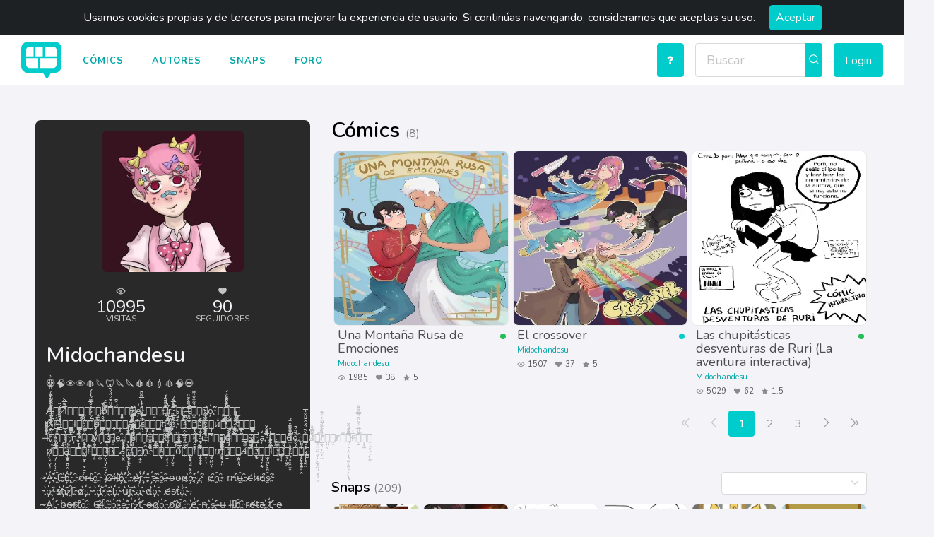

--- FILE ---
content_type: text/html; charset=utf-8
request_url: https://www.faneo.es/users/Midochandesu/
body_size: 82851
content:






<!doctype html>
<html lang="es">
<head  prefix="og: http://ogp.me/ns# fb: http://ogp.me/ns/fb#">
  <title>Midochandesu</title>
  <meta charset="utf-8">
  <meta name="viewport" content="width=device-width, initial-scale=1, shrink-to-fit=no">
  <link rel="shortcut icon" href="https://static.faneo.es/images/favicon.ico"/>
  
<meta name="description" content="💀🧠👁️👁️🩸🔪🦷🔪🔪🩸🩸💉🩸🧠💀  A̸̝̦̤̱̥̤̭̣͍̝̞̬͙̣̝̗̜͚͔̽͗͊͌̒̐̀͗͂͒̋́̈̎͌̎̋͗l̸͙͙̭̣̯̳̜͓̳͚̰̘̱͙͖͕̙̪͚̣̍͗̎̀̔͌̏̅̈̀̓̒̿͛ͅͅb̸͕͉͈͇̭͕͙̬̙̳̬̱̥́̀̈́̔̓̋̆͛̅̊̆̑͊̉̈́́̏̐͐̆́̉͆̚ͅͅe҉̜̤̪̟̞̪̘̘̳͙͔͉̪͔̜͕̠̐̈́͆̏̔͊͋͂͆̆̇̽ͅͅr҈̪̞̰̟̫̯̲̠͍͚̮͔͖̱͚̰̥̪̱̰̲̦͂̾́̔̎͊͋͂͌̂̅͋́̔͆̍̚̚ͅť̶͍̪̟̟͕̘̬͚̥̫͖̪̫͑͂̾̆͆̔̈́͌̀͊̊͐̅̉͋͒̌́͌̚o҉̤͓͎̮̲̞̘̝͖͖̩̩̭͍̲̬̜̯̦̠̠̖̣̃͛͐͋̏̑̈̋̓͋̃̍̋̽̀͌̂̇̐͋͋́̚̚ "><title>Midochandesu</title><meta property="og:title" content="Midochandesu"><meta property="og:url" content="https://www.faneo.es/users/Midochandesu/"><meta property="og:description" content="💀🧠👁️👁️🩸🔪🦷🔪🔪🩸🩸💉🩸🧠💀  A̸̝̦̤̱̥̤̭̣͍̝̞̬͙̣̝̗̜͚͔̽͗͊͌̒̐̀͗͂͒̋́̈̎͌̎̋͗l̸͙͙̭̣̯̳̜͓̳͚̰̘̱͙͖͕̙̪͚̣̍͗̎̀̔͌̏̅̈̀̓̒̿͛ͅͅb̸͕͉͈͇̭͕͙̬̙̳̬̱̥́̀̈́̔̓̋̆͛̅̊̆̑͊̉̈́́̏̐͐̆́̉͆̚ͅͅe҉̜̤̪̟̞̪̘̘̳͙͔͉̪͔̜͕̠̐̈́͆̏̔͊͋͂͆̆̇̽ͅͅr҈̪̞̰̟̫̯̲̠͍͚̮͔͖̱͚̰̥̪̱̰̲̦͂̾́̔̎͊͋͂͌̂̅͋́̔͆̍̚̚ͅť̶͍̪̟̟͕̘̬͚̥̫͖̪̫͑͂̾̆͆̔̈́͌̀͊̊͐̅̉͋͒̌́͌̚o҉̤͓͎̮̲̞̘̝͖͖̩̩̭͍̲̬̜̯̦̠̠̖̣̃͛͐͋̏̑̈̋̓͋̃̍̋̽̀͌̂̇̐͋͋́̚̚ "><meta property="og:image" content="https://media.cdn.faneo.es/avatars/bf02d2d6d4c142dc9a8c57e975eeabe3.big.jpg"><meta property="og:type" content="profile"><meta property="og:site_name" content="Faneo"><meta property="fb:app_id" content="310127232924285"><meta name="twitter:domain" content="https://www.faneo.es"><meta name="twitter:card" content="summary_large_image"><meta name="twitter:title" content="Midochandesu"><meta name="twitter:url" content="https://www.faneo.es/users/Midochandesu/"><meta name="twitter:description" content="💀🧠👁️👁️🩸🔪🦷🔪🔪🩸🩸💉🩸🧠💀  A̸̝̦̤̱̥̤̭̣͍̝̞̬͙̣̝̗̜͚͔̽͗͊͌̒̐̀͗͂͒̋́̈̎͌̎̋͗l̸͙͙̭̣̯̳̜͓̳͚̰̘̱͙͖͕̙̪͚̣̍͗̎̀̔͌̏̅̈̀̓̒̿͛ͅͅb̸͕͉͈͇̭͕͙̬̙̳̬̱̥́̀̈́̔̓̋̆͛̅̊̆̑͊̉̈́́̏̐͐̆́̉͆̚ͅͅe҉̜̤̪̟̞̪̘̘̳͙͔͉̪͔̜͕̠̐̈́͆̏̔͊͋͂͆̆̇̽ͅͅr҈̪̞̰̟̫̯̲̠͍͚̮͔͖̱͚̰̥̪̱̰̲̦͂̾́̔̎͊͋͂͌̂̅͋́̔͆̍̚̚ͅť̶͍̪̟̟͕̘̬͚̥̫͖̪̫͑͂̾̆͆̔̈́͌̀͊̊͐̅̉͋͒̌́͌̚o҉̤͓͎̮̲̞̘̝͖͖̩̩̭͍̲̬̜̯̦̠̠̖̣̃͛͐͋̏̑̈̋̓͋̃̍̋̽̀͌̂̇̐͋͋́̚̚ "><meta name="twitter:image" content="https://media.cdn.faneo.es/avatars/bf02d2d6d4c142dc9a8c57e975eeabe3.big.jpg"><meta name="twitter:site" content="@faneoweb">

  
    <link type="text/css" href="https://static.faneo.es/css/faneo.31cce1054cb04af850a3.css" rel="stylesheet" />
  
  
</head>

<body class="profile-page">
<div class="app-container" id="vueapp">
  

<div id="sticky-anchor"></div>

<header id="page-header">
  <cookies-consent>
    <nav>
      <div class="logo">
        <a href="/">
          <img class="desktop-logo" src="https://static.faneo.es/images/logo-header.png" alt="Logo"/>
          <img class="mobile-logo" src="https://static.faneo.es/images/logo-header-mobile.png" alt="Logo"/>
        </a>
      </div>
      <ul class="menu-links">
        <li><a href="/lists/comics/">Cómics</a></li>
        <li><a href="/lists/authors/">Autores</a></li>
        <li><a href="/lists/snaps/">Snaps</a></li>
        <li><a href="/forum/">Foro</a></li>
      </ul>

      <random-comic-button></random-comic-button>
      <search-input></search-input>

      

        <ul class="login-links">
	  
          <li>
            <login-button></login-button>
          </li>
        </ul>

        <mobile-login-links></mobile-login-links>

      

      <mobile-main-menu></mobile-main-menu>
    </nav>
  </cookies-consent>
  <div class="mask-nav"></div>
</header>

  <main role="main">
  <section class="profile">
    <div class="content">

      <!-- left content -->
      <div class="left">
        


<div class="profile-box">
  <div class="display">
    <div class="img">
      <img src="https://media.cdn.faneo.es/avatars/bf02d2d6d4c142dc9a8c57e975eeabe3.big.jpg"
           alt="Midochandesu">
    </div>
    <div class="options">
      <div class="score">
        <ul>
          <li class="views">
            10995
            <span>VISITAS</span>
          </li>
          <li class="fans">
            90
            <span>SEGUIDORES</span>
          </li>
        </ul>
      </div>
      <div class="faneo-follow-buttons">
        
      </div>
    </div>
  </div>
  <div class="info-action">
    <div class="info">
      <div class="name">Midochandesu</div>
      <div class="subname"></div>
      <div class="description">
        <enriched-div content="💀🧠👁️👁️🩸🔪🦷🔪🔪🩸🩸💉🩸🧠💀

A̸̝̦̤̱̥̤̭̣͍̝̞̬͙̣̝̗̜͚͔̽͗͊͌̒̐̀͗͂͒̋́̈̎͌̎̋͗l̸͙͙̭̣̯̳̜͓̳͚̰̘̱͙͖͕̙̪͚̣̍͗̎̀̔͌̏̅̈̀̓̒̿͛ͅͅb̸͕͉͈͇̭͕͙̬̙̳̬̱̥́̀̈́̔̓̋̆͛̅̊̆̑͊̉̈́́̏̐͐̆́̉͆̚ͅͅe҉̜̤̪̟̞̪̘̘̳͙͔͉̪͔̜͕̠̐̈́͆̏̔͊͋͂͆̆̇̽ͅͅr҈̪̞̰̟̫̯̲̠͍͚̮͔͖̱͚̰̥̪̱̰̲̦͂̾́̔̎͊͋͂͌̂̅͋́̔͆̍̚̚ͅť̶͍̪̟̟͕̘̬͚̥̫͖̪̫͑͂̾̆͆̔̈́͌̀͊̊͐̅̉͋͒̌́͌̚o҉̤͓͎̮̲̞̘̝͖͖̩̩̭͍̲̬̜̯̦̠̠̖̣̃͛͐͋̏̑̈̋̓͋̃̍̋̽̀͌̂̇̐͋͋́̚̚ Ḡ̵̲̦̤͖̦͓̪̩̖̜̩̝̏̓̄̀̋͒̿̍̍͊͆̈́̈̏̂́͗̑́̀͋̚i̴̘̳͔̦̮̣͈̝̞̮͎̝͔̱͈̤̳̪͍̱̤̙͗̾̑̊̏̈́͌́͂̓͆̒́́͂̒̉̽l̵͙̳̫̠̝̭͚͖͍̤͕̦̂̍̋̈́͗̽̊̿͌̋̇͗́̚̚b̴̰̟͓̳̥̲̠͔͓͍̘̝̬͖͉̜͕͇͓͙̊͆́͛̾͊̊̉̂͆͗̂̄ě̶͚̭̩̣̭̩͍͚͇̘̪̗̿̓̾̀́͒̓͊̍̑͗̏̃̑̔̎͛̓r̷̪͖͓͓͈̦̤̦͔̞͈̙̜͓͈͙̲̩͂̃͑̑̃̎̈͑̐̀̅͌̆͆̄ͅt̷̥͎̣̭̩̣͈͍̤̫̲̳̟̱̗̯̘̬̝̩͎̆͐̂͆̆̃͌͊̇̉̍̒͆̌ͅͅo҉̰̝̜͓̰͖̤̞͇͇̜̱̘̤̱̩̣͔̙̩͑̈̌̊̀͐̉̽́̏̂͗͐̋͂̑̐͗̀͐̒͐̑͂ṷ̷̮̮̪̬̖̘͓̪̤͇̥̦͉͓͇̪̐͐̃̓̉́͌̓̿͊̓͛̽̑́̔̂̚ͅ,҉͎̞͔̬͎͍̲̪̘͔͖̯͚̭̤̪͚̟̩̳̝̯͌̍͌̂̔̍̾̃͂̋́͂̈̚ͅ i̶͔̤̝̱̠͕̩͖̭͓͙̟̝̝̩̽̋̽̊̈́̔̍͑́̑̋̀̍̀͌̀͆͊̚ͅn҉̩͚̪̪̬̟͍̫̥̤̱̞̱͉͉̬͇͖́̈́̔̉͗̃͛̈͑̋̏̄̽̂̀̌v̸̭͖̗͎͎̟̳̱̩̣̱̭͈͔͇̠̱̩̩͉̰͗́͒͆͗̋̓̊̀͐͊̀͋ͅe҈͔̥̖̥̪̩̫̮̜̘̞̖͈̙̭̍̇̐̃̔̊̐̇̍̒͂̔s̴̝͖̪̣͔̥͔͓̟̘̭̫̳̯̟̜͇̪̍́̏̿̄̿́̽͗̏̌͋̾͊͆́̊͑̔͐̾̃͛t̷̥͈̲̰͇̪͔̦͖͍͎͖͙̙̭̃̎̐̉͐̋̑̋̐̎̊̂̅̓̑̈́̐̑̌͛͗̚i҈̠͚͍͚̦̥̘̜͓͈̳͉̬̬̠̉͒͒̋̽̈̀͊̐͂̽̀̓̀̽̊͑̈͐̒̿͛͐g̸͙̠͍͕̞̞̳͕͍̩̟̱͉̫̩̮̲̐͛̓̈̉͆̄̓͒̐̈́̇̒̓̅̌͛́ͅa҉͚̪͍̬̘̪̞͈͔͎̪̠̤̖̫̲̳͚͈̲͈̤̥̘̉̈̒́̒́͌̐̆̔̿͒̒̎́͐̅͐d̴̯̦͓͉̠̰̠̗͓͎̞̬̞̃͑̽̌̎͌̌̈́͑̌̌̀̔̏̃̈̚̚̚̚o҈͉͖̳̣͓͎̙̗͉͎̩̥͚̯̃̀̏̈̏̌̑̄̄̎̇̑͗̿ú̷̜̳̯͇̪̯͍̭̘̣̖̫͓͍͈̬͇̗̭̀͂̇́̽̒̈̐̿̀̾͛̾̄̂̚r̷̞̰̥̩̯̠̦̤̲̣͙͈͈̖͙̰̠̉̀̌̌̉̄̒̉̏̍̆̀̋͆͑͋͆̆r̷͉̦̮̖̪̖̣̥͚̘͚̠̠̣̖̝͉͐̎͐͗̾̉͋̒͑̄̈́̏̃̒̅͊͑̋̂̾͊́͒r̴̞̫͕̖̟͚͔̠̙̗̥̗̗̖̪̣̿͑̍͐̑̊̅̏͗̃̊̑͌̿̑̽͆̋̔̉̄̉̚ p̷̘̖͓̬̦͇͙̯̗̜̩̖̘̰̮͋̎̓̏̿̐̌̆̏̾̅͐̚a̶̩̫͚̱̬̭̲̳̳̰̮̞͗͑͛̆͐̐͒̍̓̒̿͐̉̀̌͋r̶̞̳͎̠͉͖̖͚͕̗̤̜͈̩̫̗͎̖̭̟̦̭͖͔̆̂̅͆̓͛͂͂̔͆͂͗̆̌̄̚a̸̞̮̯͕̠̲̜̗͇̪̞͔̗͙̫̭̣̠̒̄̐̇͋̒̃̇̎̎̓͋̽̓̏n҈͖̭̩͖̗̙͇̙̟͙͓͈̘̮͇͊̑̒̎̀̔̏̌̊̐̌͗͛͊̅̃̌̔̊͌̚ó̵̙͖͇̦̘̗̪̬̠̭̱͈͈̲̱͈̘̾͆̿̿͆̅̏͂͐̍̔́͋͂́̃̅͗̐̚ͅr̵̗̤̝̬̟̟̗̘͔̫͎̜̙̳̱͙̭̝̤͍̤̙̔̔͌̆̈́͌̎̊͒̅͐̓̐̍̾̃̀̍̄̈̓̌͊ͅm̸͍͚͙͓̱͔͕̳̮̫̪̙͉͆̒̓͆̏̃̉͒̈̒̍͂̾͒̽̐̌̋́̔́a̸̱͖̮͉͖̪͈͉̦̭̥̲͚͖̮̫̩͍̥͓̪̅͋̂̿̄͐͋̏̂̄̃̾̂͌l̵͕͈̳̞̜̘͕̝̞͈̫̯̽͂́͒̽̔͂́͒̋͑̀̍̉̃̑̉͐̅͒̀̈́̈̚.̵̪̠͈͎̙̰͇̭̳͉̜̣̱̟͚͖̳̰̱̫̓̓́̒͛̈́̇͑̌͑̂̏̉̄͐͂͂̃́̔̀ͅ

̴̵A҉̵l҈b҉҈e̸r̵t̶̵o҈ G̸i̶̸l̶b҉҈e̸̶r҉҉t҉̶o҈̶o̶̶o̵o̵̷o҉̴,҉̸ e̷n҈̴ m̸u̶҈c̸̶h̷̵o̸s҈̸ e҉̸s̶t̸i҉l̸҈o̷̷s҉ d҉̷i҉̴b҉u̵j̷҉a҉̵d̶̵o҉ e̸s̶̵t̷̶á҉̵.̶
̴̴A̵l҉b̵̵e̵r̸̴t̷o҈ G̴̵i̸̶l҈b҉̵e҉r҉t̸҉o̶̴o̷o҉o̸̸o̷,҈ e̸҉n̴ s҉̶u̶̵ l̵i̵b̸҈r̵e̸t̶a̴̵ t̷҉e̵ q̵҉u҈҈i̵e̷̶r҉̷e̴ a̸̷p̷̸u҉n҉t҉̵a̸r҉.̶̶
̴S̷̴u̶u̶̶u̷u̵̷u̴ p̸u̵̵e̵b̴̵l҈̴o̵ t̴̴e̷ e̶n̸̵s̸e̶҈ñ҈a҈r҈a̵̷a҈̴a҉҈a̵̷a҈҈a҉̵a̷҈a҈҉.҈
҉̶E҉s̸̶t̴̸á̸̸ o̷̷b̵s̸̵e̸҉s̴҈i҈̸o̵n̷̶a҈̸d҈o̴̷ c̴o̷n̷ S҈̵l̵e̶n̶̷d̶e̸̶r҉m̷a̵n҈̸.̷̸
̶̶A҉̶l̷̴b̵҉e̴̷r̵̷t҈̴o̶҉ G̷̵i҈l҉҉b̸҈e̵̵r̷t̶̶o҉̸,҈҉ t̵a̸n̷҈ s̸҈o҉l̵o̴̷ u̵n̷ I̵l҉l̵u̶m̵҉i̶҈n̴̶a̶̸t̷̴i̶̵ m̷҈á̴s̷.̴
̵҈

̸͖͎͕̬̟͖͎̥͚͚̝̠̬͓̬̖̫̥̳̬̯̦̣͐͋̄̀̾̋̓̽͂́̍̒͊͗̎͑̚Ä̴̗̙̦̳̳͕͎͍̯͚̰̞͎̬͈̩̭̣͇̀̈͑̌̇̒̌̉͂͛͌̌͗̇͊͐́͊̀̆͛̚ͅl҈͙͍͕̘͕̞͎̮̬͍̞̞̭̯̖͚͙̉̅͑̽͋͛̉͂̔̇̿͒̆b҈̙̫̟̠̬͎͖̰̦̭̣͎̩̝̮́̃̆̇̇̐͋̂̂̔̽̾̾̓͗̽̽̋̚̚ͅe҈̱̗̞͈̥̟͈͙̖͚̩̥̮̩̟̲̮͓̮̲̙̰̞̮́̆͗̄̓̆̏̍̈́̿̋̾̌r҈͔̫͉̠̠̯̪͉̰͇̭͔̙̝̮̤̞̰̈̔͋̿̐̾̓̽̇̓̓͋̐͛̄̔̆̿ͅt̶͙̰̙̖̲̲̥͎̖̳̦͓͈͔͇̪̀̇̃̃͋̀͑͐̃̉͛̓̓̌̽̏̏̒̚o̴̥̳̗͚͔͎͚̱̮̪̜̞͔̍̏̔̉̋̓̈͒̔̾͒̔̑̌̓̄̃̒͊̒́ͅo҈͇̫͕̬͚͍̯̩͇̘̩̖͎͚̪͇͔̗̜̘̲̥̬̑̿̓́͛̒̆̽̏̿͗̔̈́ͅo̷̗͖̬͚͉̦̘̠͔̥͔̜͑̏́̐̀̊̑̓͂͑̍̎̿͊̓́̓̈̇̚o̴̞̝̗͇̣̤͇̝̬̙̲̗̩͎̯̣͂̓̌͊͂̏͒̀͋̌͌̒͋̈́̐͛̚ͅͅo̵̖̱̥̱̭͖̣̫͕͖̞͙͈̯͉̖̩̖͓͐̓̆́̍̈́̑͊̋̊̋̆̆̔̿͊̑̓ G̸̩̦̘̪͚̣͇̖͙͈̙̭̲̟͋͒̎͒͂̋̃̽̽͌̾̚̚ͅi҉̘͕̬̭͉̙̫̟̯͉̯̪̽́̓̏̍̾́̽̄̈̇͂́l̴̫̮̗̱͓͕̘̙̗͖̞͓̞̘̠̮̰̣̄͂̅̌́͑̋̀̈́̀̅̂̀̽̇̓̽̂̐́̅̌b҈͙̦͎̥͕̱̟͙̖͈̣̟̳̳͚͖͇̱̝͕͔́̇̈͐͐͋̇͊̋̌̈̿̌͆̚ͅe̵̝͖̭͎̘̪̩̝͎̞̲̮̞̮̜̣̭̬̬̬̤͒͋̆̉͐͗̉͑̃̓́̎͊͂͛̂̓̇̇̏́e҈̞̲̘̮̗̟͙̤̗͎̝̫̯̞̱̯̜̄̂͋͂͗̈͑̿̑̍̃͐́̚ͅͅḙ̸͚̩̦̥͎̮̰͉̝̱̲̰̠̘̞̟̮͐́̑͛͑̏̂̾͆̇̓̏̋͌̈̄̐̐̎ͅr̷̲̫̤̞̣̟͚̜̰̩͇̰͎̯̪̦͖͚̥̠͎̬̣͎̆̀̏̆̀͂̌̃̿͋̄̔̆̾̒͂̿́̾t̴̘̟̫͎̟̠͍͇̖̳̗̖̙̠͔̰̭͕̉͂͂́̈̽̓́̆̃͋̃̒̀̍̅̄̇̇̓̌ͅo̸̬͇̪̘͈̦̩̤͓̲̲͍̎̈͋̊̀͌͊̽̐̃̊͂̃̎͗ͅo҉͙̗̠͍̖̙͍̪̝͕͈̳̲͚̩͇̠͇̥͚̞͋̾̑̽̊̍̑̔́̋̇͌̋́̿̿̅͂̔͊̄̚ͅ,̵̜̫̘̭͔̘͙͎̲̮͎̦͔̦̱͕̰͉͖̓̋̋̃͑̄̑͆͂̏̉͊ͅ i̸͍͚̬̱̟͎͙̞̬̦̥̦͙̯̞̿́͆͒̆̀̋̌̉́͛̀̓ͅͅͅͅn̴̗͕͍͇͚̟̟̦̖͖̜̗̖͒̒̅͑̑̀̈͑͑͛̌̌̐̓̽͌ͅv҉͇̖̫̲̜̖̳̝̠͓͉͙̲̗͕̓̃̅͆̂́̃̀̇͂̈͋̽̈́̌̈́͋͛̌̎̆͛e̵̝̲͎̭͇̟̮̖̞͈͙͕̭̪͉͆͐̓͋̃̐̃̆̇̐̽͑̀͆̋s̴̫̪͍͉̖̜̤̩͍͚͚̄̉̋̇̽̀́̈̀͊͛͆͆͊͒͐̊ͅt̴̳̟̰͍͓̝̭̙͓̩̖̮̯͔̖͊̓̅̏̋̏̏̓́̎̀̈̓̚ǐ̸̮̱̝͉̜͇̬̤͉̖̝̟̱̜̰̘͚̅̄̋͒̈́́̏̀̀̇̈̄́̓̋̇̍̆̓g̸̖͈̝̘͕̬͈̤͔̦͖̲̖̩̖̩͈͕̫͛͌͗̓̏̎̋̏͂͒̎̊a҉͎̟̞̗̤̥̫̭̬̰̭̙͎̖̝̳͉͔̲̰̲͌̏̈́̂̀̅͒̈̍̉͆̐̾͊̓̓̚̚ͅd̶̰̘̠̱̙̜̝̦̮̥̦̦͈͍͚̈͌̿̉̾̆̃̓̌̉́͂̓̎̊o̶̦͇̲̖͙͇͈̬̘͚̤̩͈͖͕̦͖̙̐̓͑̾̀̓͗̀̋͊͐̆̈́̉̿̓̀̚̚r̷̯̩̖͉͇͕̯̥͙̥̳̗̭̘̃͐́̃̇̄̊̓͂͛̈́̽̚ p̸̳̘̝͉̮̳̗͖͕̬̘̘̖̖̳͇͚͔̱͇̣̋̆̈̋́̎̅̊̔͂̌̀̉̒͐ͅa̵͕̲̫̦̳̗̗̫͈̱͓̟̫͈̣̱̝͎̗̲̾̽̍̎͒̌̊́̇͒̌͊ͅͅr҉̟̥̟̜͕͚̳͇̫̠͇̝̩̰͖̰͖͖͍̪͇͎͉̽̈̃́̌̇̈̇͑̀͐̂a̷̪̩̦̝̥͉̥̬̩̭̮͔̲̙̣̮̥͓̿̈́́́̾͑͋͋͌̓͊́̚n̷̝̲̜̭̲̣̭̳̜̫̥̬̪͖͉̗̣̠̰̮̬̩̽͆̓̊̒̆͋͗̌͂̐̎̈̃̏̇̀̑̾͒̔̚ͅo̸̜̣̮̞̥̙͉͇̦̬̳̗̫͎̤̗̘̭̪͇̱͍͚͈̅͒͌̍͒̇̎̃̂̒̈́̅͐̉̏̀̋̆̉̓r̶͍͍̥͓͔͖̫͉̬͈͔̲͖̜̰̳̓̒͌̏̍̓͋͑̾͊̓̈́̋̏̑̈́̈́̈̏́̿̐ͅṟ̴̝̣̝̖͙̫͚̩̮̬̜͉̲̙̝̖̩̤͛̽̄̃̃̔̅͂̾̈́̊̆͋̐̃͑ͅr̵͔̦̤̮̱̯͚̰̘͓͇̙̦͙̥̳̲̞̯̘͙̮̖̮̽̔͐͗̐̒̓͊̾̽̽̋̏̊̍̓̔̀͊ȑ̷̬͖͓͖͎̣͉͕̞̲͕̭̘̲̯̭̜̗͎̘̥̓́̓̿́̂̐̓͆̐͑̅͑́̓̇̍̆̌͊m̴̥̬̖̘̰͚̙͔̘̩̝͇̦̬͇̆̃̔͊̌̋͛̿̒̈́́̌a̶̟̩͚̬̳͙͓̖̰͉̗͈̬̗̫͖͛̈́̔́̊̅̽̐̍͑͆̽̓͐͋̀͐̈́̋̍̃̃͑̇a҉̥͓̯̜̞̰͇̳̖̙͈̪̟̪̦̂̌̍̒̓͆͗̓̃̔͋̂ͅa̶͖̖̭̳̱͉͈͈͎͇̱̠̯̬͖͖̖̞͖͒̓̒͑́̿̅͂̎́̇̉͒̓̎͐̄͆́̈̑͌́̚ͅa҈̖̲̰̠̙͔̞͍͚̮͇̮͔̘̬̪̭̬͕̥̋͋͑̓̇͑̒́͌̀̂́̿ͅa҈̪̫̥̪̩̟̱̲͖̞͉̠̤͔̟͕̜̳͎̤̘̠͍̈́͒̾̒̓̌͛̏̍̌̿̊͐̓̒́̌̑̚̚a҈͍̱͉̣̦͖̥͓͚̠͇̣͇̳̪̙̤͚̭̖̩̞̫́̋̑̂͋̄͒̀͆͊̇͐̌̑͗͊̽̾̾̓̄̿̚l̶̲͉͉͔̠̤̣͕̠͙̯̮̖̯͐̿͛̓̔̀͊͗̀̈́̄̏̐͑̀̏͊̇̏̉l̴̗̥̥̪̳̣̯̤͙͎̘͇͈̭͖̳͑̾͐̓̋̆͌̀̒͛̔͐̐̃̓͐͐͌l҈̬͕̦̫̰͕͈͎̙̩͚͖̩̯͈͈͇̭͌̀͒̀̒̑̆͋̈̽̿̀͐̀͗̑͊͒̌̄̾l̵͈͔̙͉͉̘͎̠̩̳̦̯͗̿̑̂́̌̈́͒́̀̀̂̽̏͊̿̉̃̃̓̀̚̚ͅl̴̠̝͙͓̯̱̦̭͓͔̮͓̫̀̄͐̽͌̆́́̔̏̄̈̆́̚ͅͅͅ.̴͙̳͇̗̭̠͔͕̙̟̘̥̌͗́̃̂͑̇͌̆͗́͐̈ͅͅ

💀🧠👁️👁️🩸🔪🦷🔪🔪🩸🩸💉🩸🧠💀

PD: Me ha dicho un pajarito que si faneas este perfil, o uno de mis cómics, te sale en tu perfil una chupitástica imagen coleccionable!!!
🧠👁️👁️🩸🔪🦷🔪💉🩸"></enriched-div>
      </div>
      <ul class="links">
        
          <li>
            <linker
                url="https://bsky.app/profile/midochandesu.bsky.social"
                title="El Cielo Azul">
            </linker>
          </li>
        
          <li>
            <linker
                url="https://fanpamema.blogspot.com/"
                title="El Bloj">
            </linker>
          </li>
        
          <li>
            <linker
                url="https://twitter.com/Mido_chan_desu"
                title="El Twister">
            </linker>
          </li>
        
          <li>
            <linker
                url="https://www.instagram.com/mido_chan_dibujos/?hl=es"
                title="El Instantáneas">
            </linker>
          </li>
        
      </ul>
    </div>
  </div>
  <div class="info-forum">
    <div class="title">Estadísticas del Foro</div>
    <div class="stats">
      <div class="numbers">
        <div class="figure">
          561
          <span>Mensajes</span>
                  
        </div>
        <div class="figure">
          7
          <span>Hilos</span>
                  
        </div>
      </div>
      
        <a href="/forum/member/profile/13571/posts/">
          
                    Ver los mensajes de Midochandesu
                  
        </a>
      
    </div>
  </div>

  
    <div class="badges">
      
        <el-tooltip>
          <div slot="content">
            <h5>Premios Faneo 2ª Edición - Tercer Puesto</h5>
            <p>Categoría: Mejor Personaje (Ruri de las chupitásticas desventuras de Ruri)</p>
          </div>

          <img src="https://static.faneo.es/images/badges/premios_faneo_1_bronze.png">
        </el-tooltip>
      
        <el-tooltip>
          <div slot="content">
            <h5>Premios Faneo III - Tercer Puesto</h5>
            <p>Categoría: Mejor Cómic Corto (Alberto Gilberto, Investigador Paranormal)</p>
          </div>

          <img src="https://static.faneo.es/images/badges/premios_faneo_1_bronze.png">
        </el-tooltip>
      
    </div>
  
</div>

<div class="follow-list">
  <user-widget-list
      class="followers"
      title="Seguidores"
      :size="12"
      :objects="[{&quot;username&quot;: &quot;lorena&quot;, &quot;full_name&quot;: &quot;lorena&quot;, &quot;avatar&quot;: {&quot;big&quot;: &quot;https://media.cdn.faneo.es/avatars/bab3e5e7280147fbb436146ea5db7e9e.big.jpg&quot;, &quot;medium&quot;: &quot;https://media.cdn.faneo.es/avatars/bab3e5e7280147fbb436146ea5db7e9e.medium.jpg&quot;, &quot;small&quot;: &quot;https://media.cdn.faneo.es/avatars/bab3e5e7280147fbb436146ea5db7e9e.small.jpg&quot;, &quot;original&quot;: &quot;https://media.cdn.faneo.es/avatars/bab3e5e7280147fbb436146ea5db7e9e.jpg&quot;}, &quot;date_joined&quot;: &quot;2018-09-26T19:07:07.939472Z&quot;, &quot;birth_date&quot;: null, &quot;bio&quot;: &quot;Lectora incombustible de c\u00f3mics.Os hago rese\u00f1as porque todo el mundo tiene derecho a que algui\u00e9n lea su c\u00f3mic y esa soy s\r\nyo, una ratita de biblioteca la devora libros&quot;, &quot;following&quot;: null, &quot;follows_back&quot;: null, &quot;links&quot;: [], &quot;owned_comics&quot;: [], &quot;url&quot;: &quot;https://www.faneo.es/users/lorena/&quot;, &quot;views_count&quot;: 2294, &quot;followers_count&quot;: 42}, {&quot;username&quot;: &quot;Luisocscomics&quot;, &quot;full_name&quot;: &quot;Luis&quot;, &quot;avatar&quot;: {&quot;big&quot;: &quot;https://media.cdn.faneo.es/avatars/5fc52336cb344fdb862f331757296a5d.big.jpg&quot;, &quot;medium&quot;: &quot;https://media.cdn.faneo.es/avatars/5fc52336cb344fdb862f331757296a5d.medium.jpg&quot;, &quot;small&quot;: &quot;https://media.cdn.faneo.es/avatars/5fc52336cb344fdb862f331757296a5d.small.jpg&quot;, &quot;original&quot;: &quot;https://media.cdn.faneo.es/avatars/5fc52336cb344fdb862f331757296a5d.jpg&quot;}, &quot;date_joined&quot;: &quot;2018-10-25T15:17:48Z&quot;, &quot;birth_date&quot;: null, &quot;bio&quot;: &quot;Dibujante de monstruos, personajes minis de rol y mangaka autor de series como \&quot;Water Man\&quot;, \&quot;World of Mini Rol\&quot;. Me encanta el humor absurdo y me encargo de plasmarlo en mis p\u00e1ginas.&quot;, &quot;following&quot;: null, &quot;follows_back&quot;: null, &quot;links&quot;: [{&quot;url&quot;: &quot;https://twitter.com/LuisoCSilustr&quot;, &quot;title&quot;: &quot;Twitter&quot;}, {&quot;url&quot;: &quot;https://www.facebook.com/Luisocscomics&quot;, &quot;title&quot;: &quot;Facebook&quot;}, {&quot;url&quot;: &quot;https://www.instagram.com/luisocscomics&quot;, &quot;title&quot;: &quot;Instagram&quot;}, {&quot;url&quot;: &quot;https://www.milcomics.com/busqueda?s=water+man&quot;, &quot;title&quot;: &quot;Comprar tomos en f\u00edsico&quot;}, {&quot;url&quot;: &quot;https://www.patreon.com/luisocscomics&quot;, &quot;title&quot;: &quot;Patreon&quot;}], &quot;owned_comics&quot;: [{&quot;url&quot;: &quot;https://www.faneo.es/comics/waterman/&quot;, &quot;title&quot;: &quot;WATERMAN&quot;, &quot;slug&quot;: &quot;waterman&quot;, &quot;thumbnail&quot;: {&quot;normal&quot;: &quot;https://media.cdn.faneo.es/comics/thumbnails/60fb3fce31304437a6085d1c91832102.normal.jpg&quot;, &quot;large&quot;: &quot;https://media.cdn.faneo.es/comics/thumbnails/60fb3fce31304437a6085d1c91832102.large.jpg&quot;, &quot;original&quot;: &quot;https://media.cdn.faneo.es/comics/thumbnails/60fb3fce31304437a6085d1c91832102.jpg&quot;}}, {&quot;url&quot;: &quot;https://www.faneo.es/comics/world-of-mini-rol/&quot;, &quot;title&quot;: &quot;WORLD of MINI ROL&quot;, &quot;slug&quot;: &quot;world-of-mini-rol&quot;, &quot;thumbnail&quot;: {&quot;normal&quot;: &quot;https://media.cdn.faneo.es/comics/thumbnails/fc6e092ec75d474a9788d37975459b66.normal.jpg&quot;, &quot;large&quot;: &quot;https://media.cdn.faneo.es/comics/thumbnails/fc6e092ec75d474a9788d37975459b66.large.jpg&quot;, &quot;original&quot;: &quot;https://media.cdn.faneo.es/comics/thumbnails/fc6e092ec75d474a9788d37975459b66.jpg&quot;}}, {&quot;url&quot;: &quot;https://www.faneo.es/comics/pluma-negra/&quot;, &quot;title&quot;: &quot;Pluma Negra&quot;, &quot;slug&quot;: &quot;pluma-negra&quot;, &quot;thumbnail&quot;: {&quot;normal&quot;: &quot;https://media.cdn.faneo.es/comics/thumbnails/873bf4b2b68c40b3a98222e1fbe07077.normal.jpg&quot;, &quot;large&quot;: &quot;https://media.cdn.faneo.es/comics/thumbnails/873bf4b2b68c40b3a98222e1fbe07077.large.jpg&quot;, &quot;original&quot;: &quot;https://media.cdn.faneo.es/comics/thumbnails/873bf4b2b68c40b3a98222e1fbe07077.jpg&quot;}}, {&quot;url&quot;: &quot;https://www.faneo.es/comics/waterman-vs-subcultura/&quot;, &quot;title&quot;: &quot;WATERMAN vs SUBCULTURA&quot;, &quot;slug&quot;: &quot;waterman-vs-subcultura&quot;, &quot;thumbnail&quot;: {&quot;normal&quot;: &quot;https://media.cdn.faneo.es/comics/thumbnails/4bc81a83c2ff4b2ba672836fc4702a92.normal.jpg&quot;, &quot;large&quot;: &quot;https://media.cdn.faneo.es/comics/thumbnails/4bc81a83c2ff4b2ba672836fc4702a92.large.jpg&quot;, &quot;original&quot;: &quot;https://media.cdn.faneo.es/comics/thumbnails/4bc81a83c2ff4b2ba672836fc4702a92.jpg&quot;}}], &quot;url&quot;: &quot;https://www.faneo.es/users/Luisocscomics/&quot;, &quot;views_count&quot;: 11754, &quot;followers_count&quot;: 117}, {&quot;username&quot;: &quot;CHUS&quot;, &quot;full_name&quot;: &quot;&quot;, &quot;avatar&quot;: {&quot;big&quot;: &quot;https://media.cdn.faneo.es/avatars/e82acfaf9686456fb16d9910cdf8b4db.big.jpg&quot;, &quot;medium&quot;: &quot;https://media.cdn.faneo.es/avatars/e82acfaf9686456fb16d9910cdf8b4db.medium.jpg&quot;, &quot;small&quot;: &quot;https://media.cdn.faneo.es/avatars/e82acfaf9686456fb16d9910cdf8b4db.small.jpg&quot;, &quot;original&quot;: &quot;https://media.cdn.faneo.es/avatars/e82acfaf9686456fb16d9910cdf8b4db.jpg&quot;}, &quot;date_joined&quot;: &quot;2018-09-26T19:24:18.513200Z&quot;, &quot;birth_date&quot;: null, &quot;bio&quot;: &quot;&quot;, &quot;following&quot;: null, &quot;follows_back&quot;: null, &quot;links&quot;: [], &quot;owned_comics&quot;: [{&quot;url&quot;: &quot;https://www.faneo.es/comics/paranormal-jack/&quot;, &quot;title&quot;: &quot;PARANORMAL JACK&quot;, &quot;slug&quot;: &quot;paranormal-jack&quot;, &quot;thumbnail&quot;: {&quot;normal&quot;: &quot;https://media.cdn.faneo.es/comics/thumbnails/9ee0ca5687034738bf68e232b3fc20d0.normal.jpg&quot;, &quot;large&quot;: &quot;https://media.cdn.faneo.es/comics/thumbnails/9ee0ca5687034738bf68e232b3fc20d0.large.jpg&quot;, &quot;original&quot;: &quot;https://media.cdn.faneo.es/comics/thumbnails/9ee0ca5687034738bf68e232b3fc20d0.jpg&quot;}}], &quot;url&quot;: &quot;https://www.faneo.es/users/CHUS/&quot;, &quot;views_count&quot;: 1540, &quot;followers_count&quot;: 10}, {&quot;username&quot;: &quot;LuciferElina&quot;, &quot;full_name&quot;: &quot;&quot;, &quot;avatar&quot;: {&quot;big&quot;: &quot;https://media.cdn.faneo.es/avatars/ab689580bb9c4e86907cf1bd5c59af90.big.jpg&quot;, &quot;medium&quot;: &quot;https://media.cdn.faneo.es/avatars/ab689580bb9c4e86907cf1bd5c59af90.medium.jpg&quot;, &quot;small&quot;: &quot;https://media.cdn.faneo.es/avatars/ab689580bb9c4e86907cf1bd5c59af90.small.jpg&quot;, &quot;original&quot;: &quot;https://media.cdn.faneo.es/avatars/ab689580bb9c4e86907cf1bd5c59af90.jpg&quot;}, &quot;date_joined&quot;: &quot;2018-10-01T19:57:30.041524Z&quot;, &quot;birth_date&quot;: null, &quot;bio&quot;: &quot;&quot;, &quot;following&quot;: null, &quot;follows_back&quot;: null, &quot;links&quot;: [], &quot;owned_comics&quot;: [{&quot;url&quot;: &quot;https://www.faneo.es/comics/el-inmortal-fenix-dorado/&quot;, &quot;title&quot;: &quot;El Inmortal F\u00e9nix Dorado&quot;, &quot;slug&quot;: &quot;el-inmortal-fenix-dorado&quot;, &quot;thumbnail&quot;: {&quot;normal&quot;: &quot;https://media.cdn.faneo.es/comics/thumbnails/d6845b34b0e2415bb390b15c0fdc266c.normal.jpg&quot;, &quot;large&quot;: &quot;https://media.cdn.faneo.es/comics/thumbnails/d6845b34b0e2415bb390b15c0fdc266c.large.jpg&quot;, &quot;original&quot;: &quot;https://media.cdn.faneo.es/comics/thumbnails/d6845b34b0e2415bb390b15c0fdc266c.jpg&quot;}}, {&quot;url&quot;: &quot;https://www.faneo.es/comics/andromeda/&quot;, &quot;title&quot;: &quot;Andromeda&quot;, &quot;slug&quot;: &quot;andromeda&quot;, &quot;thumbnail&quot;: {&quot;normal&quot;: &quot;https://media.cdn.faneo.es/comics/thumbnails/a902e5870d9e4a938f9c9927ee117eb4.normal.jpg&quot;, &quot;large&quot;: &quot;https://media.cdn.faneo.es/comics/thumbnails/a902e5870d9e4a938f9c9927ee117eb4.large.jpg&quot;, &quot;original&quot;: &quot;https://media.cdn.faneo.es/comics/thumbnails/a902e5870d9e4a938f9c9927ee117eb4.jpg&quot;}}, {&quot;url&quot;: &quot;https://www.faneo.es/comics/teatro-en-la-neblina-carmesi/&quot;, &quot;title&quot;: &quot;Teatro en la Neblina Carmesi&quot;, &quot;slug&quot;: &quot;teatro-en-la-neblina-carmesi&quot;, &quot;thumbnail&quot;: {&quot;normal&quot;: &quot;https://media.cdn.faneo.es/comics/thumbnails/6fcd4d29f6f14dd68d8abfd5362bc5c7.normal.jpg&quot;, &quot;large&quot;: &quot;https://media.cdn.faneo.es/comics/thumbnails/6fcd4d29f6f14dd68d8abfd5362bc5c7.large.jpg&quot;, &quot;original&quot;: &quot;https://media.cdn.faneo.es/comics/thumbnails/6fcd4d29f6f14dd68d8abfd5362bc5c7.jpg&quot;}}, {&quot;url&quot;: &quot;https://www.faneo.es/comics/rosa-rosa/&quot;, &quot;title&quot;: &quot;El gran ladr\u00f3n Rosa-Rosa (MeInDiCo 2025)&quot;, &quot;slug&quot;: &quot;rosa-rosa&quot;, &quot;thumbnail&quot;: {&quot;normal&quot;: &quot;https://media.cdn.faneo.es/comics/thumbnails/f6fb32e998a945cf88c42bf9a8e11cf8.normal.jpg&quot;, &quot;large&quot;: &quot;https://media.cdn.faneo.es/comics/thumbnails/f6fb32e998a945cf88c42bf9a8e11cf8.large.jpg&quot;, &quot;original&quot;: &quot;https://media.cdn.faneo.es/comics/thumbnails/f6fb32e998a945cf88c42bf9a8e11cf8.jpg&quot;}}, {&quot;url&quot;: &quot;https://www.faneo.es/comics/mi-mama/&quot;, &quot;title&quot;: &quot;Mi Mam\u00e1 (MelnDiCo 2025)&quot;, &quot;slug&quot;: &quot;mi-mama&quot;, &quot;thumbnail&quot;: {&quot;normal&quot;: &quot;https://media.cdn.faneo.es/comics/thumbnails/0abfc58755ec4088bfe9a76df49cd918.normal.jpg&quot;, &quot;large&quot;: &quot;https://media.cdn.faneo.es/comics/thumbnails/0abfc58755ec4088bfe9a76df49cd918.large.jpg&quot;, &quot;original&quot;: &quot;https://media.cdn.faneo.es/comics/thumbnails/0abfc58755ec4088bfe9a76df49cd918.jpg&quot;}}, {&quot;url&quot;: &quot;https://www.faneo.es/comics/gatita-callejera/&quot;, &quot;title&quot;: &quot;Gatita callejera&quot;, &quot;slug&quot;: &quot;gatita-callejera&quot;, &quot;thumbnail&quot;: {&quot;normal&quot;: &quot;https://media.cdn.faneo.es/comics/thumbnails/112ac6d2d92f41378d54a1dce45a8b22.normal.jpg&quot;, &quot;large&quot;: &quot;https://media.cdn.faneo.es/comics/thumbnails/112ac6d2d92f41378d54a1dce45a8b22.large.jpg&quot;, &quot;original&quot;: &quot;https://media.cdn.faneo.es/comics/thumbnails/112ac6d2d92f41378d54a1dce45a8b22.jpg&quot;}}, {&quot;url&quot;: &quot;https://www.faneo.es/comics/la-princesa-itinerante/&quot;, &quot;title&quot;: &quot;La Princesa Itinerante&quot;, &quot;slug&quot;: &quot;la-princesa-itinerante&quot;, &quot;thumbnail&quot;: {&quot;normal&quot;: &quot;https://media.cdn.faneo.es/comics/thumbnails/c639864eb6e549f59fe64058a297a6c5.normal.jpg&quot;, &quot;large&quot;: &quot;https://media.cdn.faneo.es/comics/thumbnails/c639864eb6e549f59fe64058a297a6c5.large.jpg&quot;, &quot;original&quot;: &quot;https://media.cdn.faneo.es/comics/thumbnails/c639864eb6e549f59fe64058a297a6c5.jpg&quot;}}, {&quot;url&quot;: &quot;https://www.faneo.es/comics/el-dragon-vagabundo/&quot;, &quot;title&quot;: &quot;El Drag\u00f3n Vagabundo&quot;, &quot;slug&quot;: &quot;el-dragon-vagabundo&quot;, &quot;thumbnail&quot;: {&quot;normal&quot;: &quot;https://media.cdn.faneo.es/comics/thumbnails/93262a63e63f49a0b847feec777bed03.normal.jpg&quot;, &quot;large&quot;: &quot;https://media.cdn.faneo.es/comics/thumbnails/93262a63e63f49a0b847feec777bed03.large.jpg&quot;, &quot;original&quot;: &quot;https://media.cdn.faneo.es/comics/thumbnails/93262a63e63f49a0b847feec777bed03.jpg&quot;}}], &quot;url&quot;: &quot;https://www.faneo.es/users/LuciferElina/&quot;, &quot;views_count&quot;: 10606, &quot;followers_count&quot;: 63}, {&quot;username&quot;: &quot;Lorden93&quot;, &quot;full_name&quot;: &quot;Haru Xanocueva&quot;, &quot;avatar&quot;: {&quot;big&quot;: &quot;https://media.cdn.faneo.es/avatars/f45cb4219cef4317830c207b56dff8e0.big.jpg&quot;, &quot;medium&quot;: &quot;https://media.cdn.faneo.es/avatars/f45cb4219cef4317830c207b56dff8e0.medium.jpg&quot;, &quot;small&quot;: &quot;https://media.cdn.faneo.es/avatars/f45cb4219cef4317830c207b56dff8e0.small.jpg&quot;, &quot;original&quot;: &quot;https://media.cdn.faneo.es/avatars/f45cb4219cef4317830c207b56dff8e0.jpg&quot;}, &quot;date_joined&quot;: &quot;2019-11-05T18:10:28Z&quot;, &quot;birth_date&quot;: null, &quot;bio&quot;: &quot;Ex redactor y habitual editor de proyectos ajenos.&quot;, &quot;following&quot;: null, &quot;follows_back&quot;: null, &quot;links&quot;: [], &quot;owned_comics&quot;: [], &quot;url&quot;: &quot;https://www.faneo.es/users/Lorden93/&quot;, &quot;views_count&quot;: 755, &quot;followers_count&quot;: 0}, {&quot;username&quot;: &quot;Pol_con_o&quot;, &quot;full_name&quot;: &quot;Pol Loirendil&quot;, &quot;avatar&quot;: {&quot;big&quot;: &quot;https://media.cdn.faneo.es/avatars/9a391696bf9743ee9814e98f3312c6b0.big.png&quot;, &quot;medium&quot;: &quot;https://media.cdn.faneo.es/avatars/9a391696bf9743ee9814e98f3312c6b0.medium.png&quot;, &quot;small&quot;: &quot;https://media.cdn.faneo.es/avatars/9a391696bf9743ee9814e98f3312c6b0.small.png&quot;, &quot;original&quot;: &quot;https://media.cdn.faneo.es/avatars/9a391696bf9743ee9814e98f3312c6b0.png&quot;}, &quot;date_joined&quot;: &quot;2019-04-16T14:15:03.830875Z&quot;, &quot;birth_date&quot;: &quot;1986-08-10&quot;, &quot;bio&quot;: &quot;No se dibujar. Tampoco se escribir.\r\nPero al menos es gratis.\r\n\nLos Luneses: Cap\u00edtulo nuevo del Refugio.\r\nLos Marteses: Una p\u00e1gina nueva de Ex-Cupidos.\r\nLos d\u00edas 1 de cada mes: Volumen nuevo de Coraz\u00f3n Lunar.\r\n\nOrigen: Mieres (Asturias)&quot;, &quot;following&quot;: null, &quot;follows_back&quot;: null, &quot;links&quot;: [{&quot;url&quot;: &quot;http://elrefugiocomic.tk&quot;, &quot;title&quot;: &quot;El Refugio, webcomic&quot;}, {&quot;url&quot;: &quot;https://twitter.com/Pol_con_o&quot;, &quot;title&quot;: &quot;Twitter&quot;}, {&quot;url&quot;: &quot;https://www.facebook.com/elRefugiowebcomic/?ref=bookmarks&quot;, &quot;title&quot;: &quot;Facebook&quot;}, {&quot;url&quot;: &quot;https://www.instagram.com/zensaigo/&quot;, &quot;title&quot;: &quot;Instagram&quot;}], &quot;owned_comics&quot;: [{&quot;url&quot;: &quot;https://www.faneo.es/comics/el-refugio/&quot;, &quot;title&quot;: &quot;El refugio&quot;, &quot;slug&quot;: &quot;el-refugio&quot;, &quot;thumbnail&quot;: {&quot;normal&quot;: &quot;https://media.cdn.faneo.es/comics/thumbnails/2fdec593aae04666bc25f5a895109feb.normal.jpg&quot;, &quot;large&quot;: &quot;https://media.cdn.faneo.es/comics/thumbnails/2fdec593aae04666bc25f5a895109feb.large.jpg&quot;, &quot;original&quot;: &quot;https://media.cdn.faneo.es/comics/thumbnails/2fdec593aae04666bc25f5a895109feb.jpg&quot;}}, {&quot;url&quot;: &quot;https://www.faneo.es/comics/isekaimon/&quot;, &quot;title&quot;: &quot;Isekaimon&quot;, &quot;slug&quot;: &quot;isekaimon&quot;, &quot;thumbnail&quot;: {&quot;normal&quot;: &quot;https://media.cdn.faneo.es/comics/thumbnails/7b9fd60db0d341fe9f6f59020fb8aa36.normal.png&quot;, &quot;large&quot;: &quot;https://media.cdn.faneo.es/comics/thumbnails/7b9fd60db0d341fe9f6f59020fb8aa36.large.png&quot;, &quot;original&quot;: &quot;https://media.cdn.faneo.es/comics/thumbnails/7b9fd60db0d341fe9f6f59020fb8aa36.png&quot;}}, {&quot;url&quot;: &quot;https://www.faneo.es/comics/sol-y-sombra/&quot;, &quot;title&quot;: &quot;Sol y Sombra&quot;, &quot;slug&quot;: &quot;sol-y-sombra&quot;, &quot;thumbnail&quot;: {&quot;normal&quot;: &quot;https://media.cdn.faneo.es/comics/thumbnails/aba1617819444493803177e9e25cdd18.normal.png&quot;, &quot;large&quot;: &quot;https://media.cdn.faneo.es/comics/thumbnails/aba1617819444493803177e9e25cdd18.large.png&quot;, &quot;original&quot;: &quot;https://media.cdn.faneo.es/comics/thumbnails/aba1617819444493803177e9e25cdd18.png&quot;}}, {&quot;url&quot;: &quot;https://www.faneo.es/comics/ex-cupido/&quot;, &quot;title&quot;: &quot;Ex-Cupido&quot;, &quot;slug&quot;: &quot;ex-cupido&quot;, &quot;thumbnail&quot;: {&quot;normal&quot;: &quot;https://media.cdn.faneo.es/comics/thumbnails/52b1fcff29f845aca60ef5b99c1e4d87.normal.jpg&quot;, &quot;large&quot;: &quot;https://media.cdn.faneo.es/comics/thumbnails/52b1fcff29f845aca60ef5b99c1e4d87.large.jpg&quot;, &quot;original&quot;: &quot;https://media.cdn.faneo.es/comics/thumbnails/52b1fcff29f845aca60ef5b99c1e4d87.jpg&quot;}}, {&quot;url&quot;: &quot;https://www.faneo.es/comics/culinarian-nazis/&quot;, &quot;title&quot;: &quot;Culinarian Nazis&quot;, &quot;slug&quot;: &quot;culinarian-nazis&quot;, &quot;thumbnail&quot;: {&quot;normal&quot;: &quot;https://media.cdn.faneo.es/comics/thumbnails/0ef0bae3dce3429e8e995044e9c3884b.normal.jpg&quot;, &quot;large&quot;: &quot;https://media.cdn.faneo.es/comics/thumbnails/0ef0bae3dce3429e8e995044e9c3884b.large.jpg&quot;, &quot;original&quot;: &quot;https://media.cdn.faneo.es/comics/thumbnails/0ef0bae3dce3429e8e995044e9c3884b.jpg&quot;}}, {&quot;url&quot;: &quot;https://www.faneo.es/comics/corazon-lunar/&quot;, &quot;title&quot;: &quot;Coraz\u00f3n Lunar&quot;, &quot;slug&quot;: &quot;corazon-lunar&quot;, &quot;thumbnail&quot;: {&quot;normal&quot;: &quot;https://media.cdn.faneo.es/comics/thumbnails/c52be6ba83d844df82951f5847294336.normal.jpg&quot;, &quot;large&quot;: &quot;https://media.cdn.faneo.es/comics/thumbnails/c52be6ba83d844df82951f5847294336.large.jpg&quot;, &quot;original&quot;: &quot;https://media.cdn.faneo.es/comics/thumbnails/c52be6ba83d844df82951f5847294336.jpg&quot;}}, {&quot;url&quot;: &quot;https://www.faneo.es/comics/capitulo-Zero/&quot;, &quot;title&quot;: &quot;Cap\u00edtulo Zero&quot;, &quot;slug&quot;: &quot;capitulo-Zero&quot;, &quot;thumbnail&quot;: {&quot;normal&quot;: &quot;https://media.cdn.faneo.es/comics/thumbnails/2f4fcd74de1d4900a5d3880f26d4d984.normal.jpg&quot;, &quot;large&quot;: &quot;https://media.cdn.faneo.es/comics/thumbnails/2f4fcd74de1d4900a5d3880f26d4d984.large.jpg&quot;, &quot;original&quot;: &quot;https://media.cdn.faneo.es/comics/thumbnails/2f4fcd74de1d4900a5d3880f26d4d984.jpg&quot;}}, {&quot;url&quot;: &quot;https://www.faneo.es/comics/karaokers/&quot;, &quot;title&quot;: &quot;Karaokers!&quot;, &quot;slug&quot;: &quot;karaokers&quot;, &quot;thumbnail&quot;: {&quot;normal&quot;: &quot;https://media.cdn.faneo.es/comics/thumbnails/0a18d5c7e6564d3cbaa3e38cba99e61b.normal.jpg&quot;, &quot;large&quot;: &quot;https://media.cdn.faneo.es/comics/thumbnails/0a18d5c7e6564d3cbaa3e38cba99e61b.large.jpg&quot;, &quot;original&quot;: &quot;https://media.cdn.faneo.es/comics/thumbnails/0a18d5c7e6564d3cbaa3e38cba99e61b.jpg&quot;}}], &quot;url&quot;: &quot;https://www.faneo.es/users/Pol_con_o/&quot;, &quot;views_count&quot;: 9544, &quot;followers_count&quot;: 47}, {&quot;username&quot;: &quot;fantasmashy&quot;, &quot;full_name&quot;: &quot;Fantasma Azul&quot;, &quot;avatar&quot;: {&quot;big&quot;: &quot;https://media.cdn.faneo.es/avatars/4c8ace928c8c43888c5e6923e74082b6.big.gif&quot;, &quot;medium&quot;: &quot;https://media.cdn.faneo.es/avatars/4c8ace928c8c43888c5e6923e74082b6.medium.gif&quot;, &quot;small&quot;: &quot;https://media.cdn.faneo.es/avatars/4c8ace928c8c43888c5e6923e74082b6.small.gif&quot;, &quot;original&quot;: &quot;https://media.cdn.faneo.es/avatars/4c8ace928c8c43888c5e6923e74082b6.gif&quot;}, &quot;date_joined&quot;: &quot;2018-09-26T16:33:33.190270Z&quot;, &quot;birth_date&quot;: &quot;2000-05-12&quot;, &quot;bio&quot;: &quot;un raro obsesionado con el azul... y las capuchas&quot;, &quot;following&quot;: null, &quot;follows_back&quot;: null, &quot;links&quot;: [{&quot;url&quot;: &quot;https://m.tapas.io/fantasmasaimon&quot;, &quot;title&quot;: &quot;TapasTIC&quot;}, {&quot;url&quot;: &quot;https://medibang.com/author/5497651/&quot;, &quot;title&quot;: &quot;Medibango&quot;}, {&quot;url&quot;: &quot;https://mspfa.com/user/?u=102762142347224902442&quot;, &quot;title&quot;: &quot;MSPFA&quot;}, {&quot;url&quot;: &quot;https://twitter.com/shy_fantasmita&quot;, &quot;title&quot;: &quot;Twitto&quot;}, {&quot;url&quot;: &quot;https://www.deviantart.com/fantasmazafiro&quot;, &quot;title&quot;: &quot;Debianton&quot;}, {&quot;url&quot;: &quot;https://www.instagram.com/fantasma_shy/&quot;, &quot;title&quot;: &quot;Instagrama&quot;}, {&quot;url&quot;: &quot;https://www.wattpad.com/user/fantasma-azul&quot;, &quot;title&quot;: &quot;Wattpad&quot;}], &quot;owned_comics&quot;: [{&quot;url&quot;: &quot;https://www.faneo.es/comics/depresspuppet/&quot;, &quot;title&quot;: &quot;SoftLock&quot;, &quot;slug&quot;: &quot;depresspuppet&quot;, &quot;thumbnail&quot;: {&quot;normal&quot;: &quot;https://media.cdn.faneo.es/comics/thumbnails/bd8c88357a10429c9f7d1e773dcf9881.normal.png&quot;, &quot;large&quot;: &quot;https://media.cdn.faneo.es/comics/thumbnails/bd8c88357a10429c9f7d1e773dcf9881.large.png&quot;, &quot;original&quot;: &quot;https://media.cdn.faneo.es/comics/thumbnails/bd8c88357a10429c9f7d1e773dcf9881.png&quot;}}, {&quot;url&quot;: &quot;https://www.faneo.es/comics/destinohogar/&quot;, &quot;title&quot;: &quot;Destino hogar&quot;, &quot;slug&quot;: &quot;destinohogar&quot;, &quot;thumbnail&quot;: {&quot;normal&quot;: &quot;https://media.cdn.faneo.es/comics/thumbnails/3549ab02a08646259e78e44bcbf21482.normal.png&quot;, &quot;large&quot;: &quot;https://media.cdn.faneo.es/comics/thumbnails/3549ab02a08646259e78e44bcbf21482.large.png&quot;, &quot;original&quot;: &quot;https://media.cdn.faneo.es/comics/thumbnails/3549ab02a08646259e78e44bcbf21482.png&quot;}}], &quot;url&quot;: &quot;https://www.faneo.es/users/fantasmashy/&quot;, &quot;views_count&quot;: 4916, &quot;followers_count&quot;: 33}, {&quot;username&quot;: &quot;Erikku&quot;, &quot;full_name&quot;: &quot;Erik Rojas&quot;, &quot;avatar&quot;: {&quot;big&quot;: &quot;https://media.cdn.faneo.es/avatars/929081b18a254ffb9f87f3bf40bb9403.big.png&quot;, &quot;medium&quot;: &quot;https://media.cdn.faneo.es/avatars/929081b18a254ffb9f87f3bf40bb9403.medium.png&quot;, &quot;small&quot;: &quot;https://media.cdn.faneo.es/avatars/929081b18a254ffb9f87f3bf40bb9403.small.png&quot;, &quot;original&quot;: &quot;https://media.cdn.faneo.es/avatars/929081b18a254ffb9f87f3bf40bb9403.png&quot;}, &quot;date_joined&quot;: &quot;2019-03-05T22:50:44.114334Z&quot;, &quot;birth_date&quot;: &quot;2002-08-08&quot;, &quot;bio&quot;: &quot;Uhola!\r\nMi nombre es Erik, soy mexicano y me gusta dibujar cosas.&quot;, &quot;following&quot;: null, &quot;follows_back&quot;: null, &quot;links&quot;: [{&quot;url&quot;: &quot;https://discord.gg/H2wJQDz5vm&quot;, &quot;title&quot;: &quot;Discord Alpha-Projekt&quot;}, {&quot;url&quot;: &quot;https://ko-fi.com/erikkudraws&quot;, &quot;title&quot;: &quot;Ko-fi&quot;}, {&quot;url&quot;: &quot;https://twitter.com/Erikkusdraw&quot;, &quot;title&quot;: &quot;Twitter&quot;}, {&quot;url&quot;: &quot;https://web.telegram.org/z/#-1691916739&quot;, &quot;title&quot;: &quot;Telegram ErikkuDraws&quot;}, {&quot;url&quot;: &quot;https://www.deviantart.com/erikkudraws&quot;, &quot;title&quot;: &quot;Devianart&quot;}, {&quot;url&quot;: &quot;https://www.instagram.com/erikku_draws/&quot;, &quot;title&quot;: &quot;Instagram&quot;}, {&quot;url&quot;: &quot;https://www.pixiv.net/en/users/75507950&quot;, &quot;title&quot;: &quot;Pixiv&quot;}, {&quot;url&quot;: &quot;https://www.twitch.tv/erikkudraws&quot;, &quot;title&quot;: &quot;Twitch&quot;}, {&quot;url&quot;: &quot;https://www.wattpad.com/user/ErikkuRP&quot;, &quot;title&quot;: &quot;Wattpad&quot;}], &quot;owned_comics&quot;: [{&quot;url&quot;: &quot;https://www.faneo.es/comics/alpha-projekt/&quot;, &quot;title&quot;: &quot;Alpha-Projekt&quot;, &quot;slug&quot;: &quot;alpha-projekt&quot;, &quot;thumbnail&quot;: {&quot;normal&quot;: &quot;https://media.cdn.faneo.es/comics/thumbnails/68bc94c7e0974ef9829c8aadf48369b5.normal.jpg&quot;, &quot;large&quot;: &quot;https://media.cdn.faneo.es/comics/thumbnails/68bc94c7e0974ef9829c8aadf48369b5.large.jpg&quot;, &quot;original&quot;: &quot;https://media.cdn.faneo.es/comics/thumbnails/68bc94c7e0974ef9829c8aadf48369b5.jpg&quot;}}, {&quot;url&quot;: &quot;https://www.faneo.es/comics/el-rincon-de-erikku/&quot;, &quot;title&quot;: &quot;El Rinc\u00f3n De Erikku&quot;, &quot;slug&quot;: &quot;el-rincon-de-erikku&quot;, &quot;thumbnail&quot;: {&quot;normal&quot;: &quot;https://media.cdn.faneo.es/comics/thumbnails/04f6bab1f2724032b8fe85034ff51590.normal.png&quot;, &quot;large&quot;: &quot;https://media.cdn.faneo.es/comics/thumbnails/04f6bab1f2724032b8fe85034ff51590.large.png&quot;, &quot;original&quot;: &quot;https://media.cdn.faneo.es/comics/thumbnails/04f6bab1f2724032b8fe85034ff51590.png&quot;}}, {&quot;url&quot;: &quot;https://www.faneo.es/comics/alpha-project-no/&quot;, &quot;title&quot;: &quot;Alpha Project [Viejo]&quot;, &quot;slug&quot;: &quot;alpha-project-no&quot;, &quot;thumbnail&quot;: {&quot;normal&quot;: &quot;https://media.cdn.faneo.es/comics/thumbnails/fcdc81c0bfbc4f6e9b097b3cd698dc98.normal.jpg&quot;, &quot;large&quot;: &quot;https://media.cdn.faneo.es/comics/thumbnails/fcdc81c0bfbc4f6e9b097b3cd698dc98.large.jpg&quot;, &quot;original&quot;: &quot;https://media.cdn.faneo.es/comics/thumbnails/fcdc81c0bfbc4f6e9b097b3cd698dc98.jpg&quot;}}, {&quot;url&quot;: &quot;https://www.faneo.es/comics/alpha-project-scroll/&quot;, &quot;title&quot;: &quot;Alpha Project Scroll&quot;, &quot;slug&quot;: &quot;alpha-project-scroll&quot;, &quot;thumbnail&quot;: {&quot;normal&quot;: &quot;https://media.cdn.faneo.es/comics/thumbnails/121e530087da47a28e0b76f3e0026ea3.normal.png&quot;, &quot;large&quot;: &quot;https://media.cdn.faneo.es/comics/thumbnails/121e530087da47a28e0b76f3e0026ea3.large.png&quot;, &quot;original&quot;: &quot;https://media.cdn.faneo.es/comics/thumbnails/121e530087da47a28e0b76f3e0026ea3.png&quot;}}], &quot;url&quot;: &quot;https://www.faneo.es/users/Erikku/&quot;, &quot;views_count&quot;: 5229, &quot;followers_count&quot;: 34}, {&quot;username&quot;: &quot;Umiko-chan&quot;, &quot;full_name&quot;: &quot;&quot;, &quot;avatar&quot;: {&quot;big&quot;: &quot;https://media.cdn.faneo.es/avatars/398304274f0f4f219360528affa4a46e.big.jpg&quot;, &quot;medium&quot;: &quot;https://media.cdn.faneo.es/avatars/398304274f0f4f219360528affa4a46e.medium.jpg&quot;, &quot;small&quot;: &quot;https://media.cdn.faneo.es/avatars/398304274f0f4f219360528affa4a46e.small.jpg&quot;, &quot;original&quot;: &quot;https://media.cdn.faneo.es/avatars/398304274f0f4f219360528affa4a46e.jpg&quot;}, &quot;date_joined&quot;: &quot;2019-10-19T17:13:20Z&quot;, &quot;birth_date&quot;: null, &quot;bio&quot;: &quot;Leo web-c\u00f3mics, y en un futuro puede que me anime a hacer uno ^^ Ahora no porque dibujo feo, y no se me ocurre qu\u00e9 hacer xd.&quot;, &quot;following&quot;: null, &quot;follows_back&quot;: null, &quot;links&quot;: [], &quot;owned_comics&quot;: [], &quot;url&quot;: &quot;https://www.faneo.es/users/Umiko-chan/&quot;, &quot;views_count&quot;: 1019, &quot;followers_count&quot;: 24}, {&quot;username&quot;: &quot;FacuDk&quot;, &quot;full_name&quot;: &quot;Facundo Decarlini&quot;, &quot;avatar&quot;: {&quot;big&quot;: &quot;https://media.cdn.faneo.es/avatars/1a1f0ab020214f12b22c33e36ab53d85.big.jpg&quot;, &quot;medium&quot;: &quot;https://media.cdn.faneo.es/avatars/1a1f0ab020214f12b22c33e36ab53d85.medium.jpg&quot;, &quot;small&quot;: &quot;https://media.cdn.faneo.es/avatars/1a1f0ab020214f12b22c33e36ab53d85.small.jpg&quot;, &quot;original&quot;: &quot;https://media.cdn.faneo.es/avatars/1a1f0ab020214f12b22c33e36ab53d85.jpg&quot;}, &quot;date_joined&quot;: &quot;2018-02-27T22:16:22Z&quot;, &quot;birth_date&quot;: &quot;1992-12-31&quot;, &quot;bio&quot;: &quot;Hola, soy un un mono uruguayo que dibuja monos chinos.&quot;, &quot;following&quot;: null, &quot;follows_back&quot;: null, &quot;links&quot;: [{&quot;url&quot;: &quot;https://twitter.com/FacuDeca&quot;, &quot;title&quot;: &quot;Twitter&quot;}, {&quot;url&quot;: &quot;https://www.instagram.com/facudk_dibuja/?hl=es-la&quot;, &quot;title&quot;: &quot;Instagram&quot;}], &quot;owned_comics&quot;: [{&quot;url&quot;: &quot;https://www.faneo.es/comics/club-atletico-ultratumba/&quot;, &quot;title&quot;: &quot;Club Atl\u00e9tico Ultratumba&quot;, &quot;slug&quot;: &quot;club-atletico-ultratumba&quot;, &quot;thumbnail&quot;: {&quot;normal&quot;: &quot;https://media.cdn.faneo.es/comics/thumbnails/f4dbe6acc8ec419fb66e5d7bcfe4700c.normal.jpg&quot;, &quot;large&quot;: &quot;https://media.cdn.faneo.es/comics/thumbnails/f4dbe6acc8ec419fb66e5d7bcfe4700c.large.jpg&quot;, &quot;original&quot;: &quot;https://media.cdn.faneo.es/comics/thumbnails/f4dbe6acc8ec419fb66e5d7bcfe4700c.jpg&quot;}}, {&quot;url&quot;: &quot;https://www.faneo.es/comics/microcomics/&quot;, &quot;title&quot;: &quot;Microcomics&quot;, &quot;slug&quot;: &quot;microcomics&quot;, &quot;thumbnail&quot;: {&quot;normal&quot;: &quot;https://media.cdn.faneo.es/comics/thumbnails/dd0971da7ee74ec684c45c70c1e8bdfd.normal.jpg&quot;, &quot;large&quot;: &quot;https://media.cdn.faneo.es/comics/thumbnails/dd0971da7ee74ec684c45c70c1e8bdfd.large.jpg&quot;, &quot;original&quot;: &quot;https://media.cdn.faneo.es/comics/thumbnails/dd0971da7ee74ec684c45c70c1e8bdfd.jpg&quot;}}, {&quot;url&quot;: &quot;https://www.faneo.es/comics/larrypata/&quot;, &quot;title&quot;: &quot;Larry Pata&quot;, &quot;slug&quot;: &quot;larrypata&quot;, &quot;thumbnail&quot;: {&quot;normal&quot;: &quot;https://media.cdn.faneo.es/comics/thumbnails/7c0ad42acd824d4f8a3045ac8bacdbf3.normal.jpg&quot;, &quot;large&quot;: &quot;https://media.cdn.faneo.es/comics/thumbnails/7c0ad42acd824d4f8a3045ac8bacdbf3.large.jpg&quot;, &quot;original&quot;: &quot;https://media.cdn.faneo.es/comics/thumbnails/7c0ad42acd824d4f8a3045ac8bacdbf3.jpg&quot;}}, {&quot;url&quot;: &quot;https://www.faneo.es/comics/los-hermanos-pandemonium/&quot;, &quot;title&quot;: &quot;Los Hermanos Pandemonium&quot;, &quot;slug&quot;: &quot;los-hermanos-pandemonium&quot;, &quot;thumbnail&quot;: {&quot;normal&quot;: &quot;https://media.cdn.faneo.es/comics/thumbnails/897991bc154f42b5b7c8199a1998e8d3.normal.jpg&quot;, &quot;large&quot;: &quot;https://media.cdn.faneo.es/comics/thumbnails/897991bc154f42b5b7c8199a1998e8d3.large.jpg&quot;, &quot;original&quot;: &quot;https://media.cdn.faneo.es/comics/thumbnails/897991bc154f42b5b7c8199a1998e8d3.jpg&quot;}}, {&quot;url&quot;: &quot;https://www.faneo.es/comics/martillazos-juli/&quot;, &quot;title&quot;: &quot;Martillazos Juli&quot;, &quot;slug&quot;: &quot;martillazos-juli&quot;, &quot;thumbnail&quot;: {&quot;normal&quot;: &quot;https://media.cdn.faneo.es/comics/thumbnails/c8346876aab745d7a9853c26fa9943e1.normal.jpg&quot;, &quot;large&quot;: &quot;https://media.cdn.faneo.es/comics/thumbnails/c8346876aab745d7a9853c26fa9943e1.large.jpg&quot;, &quot;original&quot;: &quot;https://media.cdn.faneo.es/comics/thumbnails/c8346876aab745d7a9853c26fa9943e1.jpg&quot;}}, {&quot;url&quot;: &quot;https://www.faneo.es/comics/fifa-coins-gratis/&quot;, &quot;title&quot;: &quot;Fifa coins GRATIS!!!&quot;, &quot;slug&quot;: &quot;fifa-coins-gratis&quot;, &quot;thumbnail&quot;: {&quot;normal&quot;: &quot;https://media.cdn.faneo.es/comics/thumbnails/1666f40e0c31474ba9c7635c70c49512.normal.jpg&quot;, &quot;large&quot;: &quot;https://media.cdn.faneo.es/comics/thumbnails/1666f40e0c31474ba9c7635c70c49512.large.jpg&quot;, &quot;original&quot;: &quot;https://media.cdn.faneo.es/comics/thumbnails/1666f40e0c31474ba9c7635c70c49512.jpg&quot;}}, {&quot;url&quot;: &quot;https://www.faneo.es/comics/especiales-martillazos-juli/&quot;, &quot;title&quot;: &quot;Especiales Martillazos Juli&quot;, &quot;slug&quot;: &quot;especiales-martillazos-juli&quot;, &quot;thumbnail&quot;: {&quot;normal&quot;: &quot;https://media.cdn.faneo.es/comics/thumbnails/a73033d278a54682b3c07d3e61a83689.normal.jpg&quot;, &quot;large&quot;: &quot;https://media.cdn.faneo.es/comics/thumbnails/a73033d278a54682b3c07d3e61a83689.large.jpg&quot;, &quot;original&quot;: &quot;https://media.cdn.faneo.es/comics/thumbnails/a73033d278a54682b3c07d3e61a83689.jpg&quot;}}, {&quot;url&quot;: &quot;https://www.faneo.es/comics/mi-amiga-diabolica/&quot;, &quot;title&quot;: &quot;Mi amiga diab\u00f3lica&quot;, &quot;slug&quot;: &quot;mi-amiga-diabolica&quot;, &quot;thumbnail&quot;: {&quot;normal&quot;: &quot;https://media.cdn.faneo.es/comics/thumbnails/82e7a178b35745108bb021ef00827db6.normal.jpg&quot;, &quot;large&quot;: &quot;https://media.cdn.faneo.es/comics/thumbnails/82e7a178b35745108bb021ef00827db6.large.jpg&quot;, &quot;original&quot;: &quot;https://media.cdn.faneo.es/comics/thumbnails/82e7a178b35745108bb021ef00827db6.jpg&quot;}}], &quot;url&quot;: &quot;https://www.faneo.es/users/FacuDk/&quot;, &quot;views_count&quot;: 9642, &quot;followers_count&quot;: 104}, {&quot;username&quot;: &quot;Xarnego&quot;, &quot;full_name&quot;: &quot;&quot;, &quot;avatar&quot;: {&quot;big&quot;: &quot;https://media.cdn.faneo.es/avatars/6c8a085f2fb44e6e98cb5c8866810e2d.big.png&quot;, &quot;medium&quot;: &quot;https://media.cdn.faneo.es/avatars/6c8a085f2fb44e6e98cb5c8866810e2d.medium.png&quot;, &quot;small&quot;: &quot;https://media.cdn.faneo.es/avatars/6c8a085f2fb44e6e98cb5c8866810e2d.small.png&quot;, &quot;original&quot;: &quot;https://media.cdn.faneo.es/avatars/6c8a085f2fb44e6e98cb5c8866810e2d.png&quot;}, &quot;date_joined&quot;: &quot;2019-11-20T07:35:03.065192Z&quot;, &quot;birth_date&quot;: &quot;1994-01-28&quot;, &quot;bio&quot;: &quot;Haz como si no estuviera. Antes conocido como Pupas, luego conocido como Inknown.\r\n\nSi no me mata el estr\u00e9s, me matar\u00e1 el tiempo. Una de dos.&quot;, &quot;following&quot;: null, &quot;follows_back&quot;: null, &quot;links&quot;: [{&quot;url&quot;: &quot;https://bsky.app/profile/xarnegooficial.bsky.social&quot;, &quot;title&quot;: &quot;BlueSky&quot;}, {&quot;url&quot;: &quot;https://www.instagram.com/elxarnegoart/&quot;, &quot;title&quot;: &quot;Instagram&quot;}, {&quot;url&quot;: &quot;https://x.com/XarnegoOficial&quot;, &quot;title&quot;: &quot;Twitter&quot;}], &quot;owned_comics&quot;: [{&quot;url&quot;: &quot;https://www.faneo.es/comics/espai-obscur/&quot;, &quot;title&quot;: &quot;Espai Obscur&quot;, &quot;slug&quot;: &quot;espai-obscur&quot;, &quot;thumbnail&quot;: {&quot;normal&quot;: &quot;https://media.cdn.faneo.es/comics/thumbnails/e58366f9884648e3b0bf8bd7679d189d.normal.jpg&quot;, &quot;large&quot;: &quot;https://media.cdn.faneo.es/comics/thumbnails/e58366f9884648e3b0bf8bd7679d189d.large.jpg&quot;, &quot;original&quot;: &quot;https://media.cdn.faneo.es/comics/thumbnails/e58366f9884648e3b0bf8bd7679d189d.jpg&quot;}}, {&quot;url&quot;: &quot;https://www.faneo.es/comics/aegis/&quot;, &quot;title&quot;: &quot;Aegis&quot;, &quot;slug&quot;: &quot;aegis&quot;, &quot;thumbnail&quot;: {&quot;normal&quot;: &quot;https://media.cdn.faneo.es/comics/thumbnails/4434018a4604490a97ebdffc1257cf39.normal.jpg&quot;, &quot;large&quot;: &quot;https://media.cdn.faneo.es/comics/thumbnails/4434018a4604490a97ebdffc1257cf39.large.jpg&quot;, &quot;original&quot;: &quot;https://media.cdn.faneo.es/comics/thumbnails/4434018a4604490a97ebdffc1257cf39.jpg&quot;}}], &quot;url&quot;: &quot;https://www.faneo.es/users/Xarnego/&quot;, &quot;views_count&quot;: 8108, &quot;followers_count&quot;: 45}, {&quot;username&quot;: &quot;Geliobe&quot;, &quot;full_name&quot;: &quot;&quot;, &quot;avatar&quot;: {&quot;big&quot;: &quot;https://media.cdn.faneo.es/avatars/03e3c3f872e24bb097b411f354b33893.big.png&quot;, &quot;medium&quot;: &quot;https://media.cdn.faneo.es/avatars/03e3c3f872e24bb097b411f354b33893.medium.png&quot;, &quot;small&quot;: &quot;https://media.cdn.faneo.es/avatars/03e3c3f872e24bb097b411f354b33893.small.png&quot;, &quot;original&quot;: &quot;https://media.cdn.faneo.es/avatars/03e3c3f872e24bb097b411f354b33893.png&quot;}, &quot;date_joined&quot;: &quot;2019-04-13T21:26:17.555897Z&quot;, &quot;birth_date&quot;: &quot;2000-03-03&quot;, &quot;bio&quot;: &quot;&quot;, &quot;following&quot;: null, &quot;follows_back&quot;: null, &quot;links&quot;: [{&quot;url&quot;: &quot;https://instagram.com/geliobe?igshid=4a44jmk8uaxm&quot;, &quot;title&quot;: &quot;@Geliobe&quot;}, {&quot;url&quot;: &quot;https://www.deviantart.com/geliobe-5&quot;, &quot;title&quot;: &quot;Deviantart&quot;}, {&quot;url&quot;: &quot;https://www.webtoons.com/es/challenge/eclipse-entre-el-d%C3%ADa-y-la-noche/list?title_no=489894&amp;page=3&quot;, &quot;title&quot;: &quot;webtoons&quot;}], &quot;owned_comics&quot;: [], &quot;url&quot;: &quot;https://www.faneo.es/users/Geliobe/&quot;, &quot;views_count&quot;: 600, &quot;followers_count&quot;: 6}]"
      :total="90"
      more-url="/users/Midochandesu/followers/">
  </user-widget-list>
  <user-widget-list
      class="followers"
      title="Siguiendo"
      :size="12"
      :objects="[{&quot;username&quot;: &quot;KoyuRuh&quot;, &quot;full_name&quot;: &quot;&quot;, &quot;avatar&quot;: {&quot;big&quot;: &quot;https://media.cdn.faneo.es/avatars/5f09c4da4c2f433b9741141ebb8f178f.big.png&quot;, &quot;medium&quot;: &quot;https://media.cdn.faneo.es/avatars/5f09c4da4c2f433b9741141ebb8f178f.medium.png&quot;, &quot;small&quot;: &quot;https://media.cdn.faneo.es/avatars/5f09c4da4c2f433b9741141ebb8f178f.small.png&quot;, &quot;original&quot;: &quot;https://media.cdn.faneo.es/avatars/5f09c4da4c2f433b9741141ebb8f178f.png&quot;}, &quot;date_joined&quot;: &quot;2018-01-29T22:17:27.151739Z&quot;, &quot;birth_date&quot;: &quot;1995-06-30&quot;, &quot;bio&quot;: &quot;&quot;, &quot;following&quot;: null, &quot;follows_back&quot;: null, &quot;links&quot;: [{&quot;url&quot;: &quot;https://twitter.com/Koyu_Ruh&quot;, &quot;title&quot;: &quot;Twitter&quot;}], &quot;owned_comics&quot;: [], &quot;url&quot;: &quot;https://www.faneo.es/users/KoyuRuh/&quot;, &quot;views_count&quot;: 888, &quot;followers_count&quot;: 5}, {&quot;username&quot;: &quot;Francis&quot;, &quot;full_name&quot;: &quot;&quot;, &quot;avatar&quot;: {&quot;big&quot;: &quot;https://media.cdn.faneo.es/avatars/9a73447662a4453aa3fedcb741805a92.big.png&quot;, &quot;medium&quot;: &quot;https://media.cdn.faneo.es/avatars/9a73447662a4453aa3fedcb741805a92.medium.png&quot;, &quot;small&quot;: &quot;https://media.cdn.faneo.es/avatars/9a73447662a4453aa3fedcb741805a92.small.png&quot;, &quot;original&quot;: &quot;https://media.cdn.faneo.es/avatars/9a73447662a4453aa3fedcb741805a92.png&quot;}, &quot;date_joined&quot;: &quot;2018-01-29T22:20:52Z&quot;, &quot;birth_date&quot;: null, &quot;bio&quot;: &quot;Nya, una gata loca que le da megaabrazos a toda la gente de esta comunidad :3 \u00a1Y eso te incluye a ti! (Excepto si eres un asqueroso nazi o una terf, que entonces lo que hago es partirte la cara, claro.&quot;, &quot;following&quot;: null, &quot;follows_back&quot;: null, &quot;links&quot;: [{&quot;url&quot;: &quot;https://www.deviantart.com/limaneko&quot;, &quot;title&quot;: null}], &quot;owned_comics&quot;: [{&quot;url&quot;: &quot;https://www.faneo.es/comics/friendzoone/&quot;, &quot;title&quot;: &quot;FriendZoone&quot;, &quot;slug&quot;: &quot;friendzoone&quot;, &quot;thumbnail&quot;: {&quot;normal&quot;: &quot;https://media.cdn.faneo.es/comics/thumbnails/c791b4181ce64a58b3ff8ec7bfcc1113.normal.png&quot;, &quot;large&quot;: &quot;https://media.cdn.faneo.es/comics/thumbnails/c791b4181ce64a58b3ff8ec7bfcc1113.large.png&quot;, &quot;original&quot;: &quot;https://media.cdn.faneo.es/comics/thumbnails/c791b4181ce64a58b3ff8ec7bfcc1113.png&quot;}}], &quot;url&quot;: &quot;https://www.faneo.es/users/Francis/&quot;, &quot;views_count&quot;: 6714, &quot;followers_count&quot;: 94}, {&quot;username&quot;: &quot;xomperben-Movember-&quot;, &quot;full_name&quot;: &quot;Ben Xomper&quot;, &quot;avatar&quot;: {&quot;big&quot;: &quot;https://media.cdn.faneo.es/avatars/3e11e41d7c9f477baa205ee981b7ada4.big.png&quot;, &quot;medium&quot;: &quot;https://media.cdn.faneo.es/avatars/3e11e41d7c9f477baa205ee981b7ada4.medium.png&quot;, &quot;small&quot;: &quot;https://media.cdn.faneo.es/avatars/3e11e41d7c9f477baa205ee981b7ada4.small.png&quot;, &quot;original&quot;: &quot;https://media.cdn.faneo.es/avatars/3e11e41d7c9f477baa205ee981b7ada4.png&quot;}, &quot;date_joined&quot;: &quot;2018-01-29T23:14:22.265288Z&quot;, &quot;birth_date&quot;: null, &quot;bio&quot;: &quot;Ben /26 a\u00f1os /detergente/ argentino\r\ndibujante bien pendejo y manco!\r\n- intento hacer comics -&quot;, &quot;following&quot;: null, &quot;follows_back&quot;: null, &quot;links&quot;: [], &quot;owned_comics&quot;: [{&quot;url&quot;: &quot;https://www.faneo.es/comics/shujinko-wa-goshikku-shounen/&quot;, &quot;title&quot;: &quot;Shujinko wa goshikku shounen&quot;, &quot;slug&quot;: &quot;shujinko-wa-goshikku-shounen&quot;, &quot;thumbnail&quot;: {&quot;normal&quot;: &quot;https://media.cdn.faneo.es/comics/thumbnails/6417efb187b24a2ebbfbc56445625275.normal.jpg&quot;, &quot;large&quot;: &quot;https://media.cdn.faneo.es/comics/thumbnails/6417efb187b24a2ebbfbc56445625275.large.jpg&quot;, &quot;original&quot;: &quot;https://media.cdn.faneo.es/comics/thumbnails/6417efb187b24a2ebbfbc56445625275.jpg&quot;}}, {&quot;url&quot;: &quot;https://www.faneo.es/comics/Usagi-no-Kanojo/&quot;, &quot;title&quot;: &quot;Usagi no Kanojo&quot;, &quot;slug&quot;: &quot;Usagi-no-Kanojo&quot;, &quot;thumbnail&quot;: {&quot;normal&quot;: &quot;https://media.cdn.faneo.es/comics/thumbnails/136c88cd3f704de8ad822495180c6527.normal.png&quot;, &quot;large&quot;: &quot;https://media.cdn.faneo.es/comics/thumbnails/136c88cd3f704de8ad822495180c6527.large.png&quot;, &quot;original&quot;: &quot;https://media.cdn.faneo.es/comics/thumbnails/136c88cd3f704de8ad822495180c6527.png&quot;}}, {&quot;url&quot;: &quot;https://www.faneo.es/comics/NomDH/&quot;, &quot;title&quot;: &quot;Nightmares of my Dead Husband&quot;, &quot;slug&quot;: &quot;NomDH&quot;, &quot;thumbnail&quot;: {&quot;normal&quot;: &quot;https://media.cdn.faneo.es/comics/thumbnails/8ddcb13126c448ad91814e4bad4f48ab.normal.png&quot;, &quot;large&quot;: &quot;https://media.cdn.faneo.es/comics/thumbnails/8ddcb13126c448ad91814e4bad4f48ab.large.png&quot;, &quot;original&quot;: &quot;https://media.cdn.faneo.es/comics/thumbnails/8ddcb13126c448ad91814e4bad4f48ab.png&quot;}}], &quot;url&quot;: &quot;https://www.faneo.es/users/xomperben-Movember-/&quot;, &quot;views_count&quot;: 5009, &quot;followers_count&quot;: 35}, {&quot;username&quot;: &quot;LeonelaSoledad&quot;, &quot;full_name&quot;: &quot;&quot;, &quot;avatar&quot;: {&quot;big&quot;: &quot;https://media.cdn.faneo.es/avatars/a3747c49bb4b41009171a6aca76c1d00.big.jpg&quot;, &quot;medium&quot;: &quot;https://media.cdn.faneo.es/avatars/a3747c49bb4b41009171a6aca76c1d00.medium.jpg&quot;, &quot;small&quot;: &quot;https://media.cdn.faneo.es/avatars/a3747c49bb4b41009171a6aca76c1d00.small.jpg&quot;, &quot;original&quot;: &quot;https://media.cdn.faneo.es/avatars/a3747c49bb4b41009171a6aca76c1d00.jpg&quot;}, &quot;date_joined&quot;: &quot;2018-01-30T02:02:45Z&quot;, &quot;birth_date&quot;: null, &quot;bio&quot;: &quot;&quot;, &quot;following&quot;: null, &quot;follows_back&quot;: null, &quot;links&quot;: [], &quot;owned_comics&quot;: [{&quot;url&quot;: &quot;https://www.faneo.es/comics/wing-workshop/&quot;, &quot;title&quot;: &quot;Wing Workshop&quot;, &quot;slug&quot;: &quot;wing-workshop&quot;, &quot;thumbnail&quot;: {&quot;normal&quot;: &quot;https://media.cdn.faneo.es/comics/thumbnails/094c0ee347eb4eb99773f5fb4b32a0da.normal.png&quot;, &quot;large&quot;: &quot;https://media.cdn.faneo.es/comics/thumbnails/094c0ee347eb4eb99773f5fb4b32a0da.large.png&quot;, &quot;original&quot;: &quot;https://media.cdn.faneo.es/comics/thumbnails/094c0ee347eb4eb99773f5fb4b32a0da.png&quot;}}, {&quot;url&quot;: &quot;https://www.faneo.es/comics/nuevachica/&quot;, &quot;title&quot;: &quot;La Nueva Chica del Barrio&quot;, &quot;slug&quot;: &quot;nuevachica&quot;, &quot;thumbnail&quot;: {&quot;normal&quot;: &quot;https://media.cdn.faneo.es/comics/thumbnails/a8e371b819c04c61863bb6a8528efbe0.normal.png&quot;, &quot;large&quot;: &quot;https://media.cdn.faneo.es/comics/thumbnails/a8e371b819c04c61863bb6a8528efbe0.large.png&quot;, &quot;original&quot;: &quot;https://media.cdn.faneo.es/comics/thumbnails/a8e371b819c04c61863bb6a8528efbe0.png&quot;}}, {&quot;url&quot;: &quot;https://www.faneo.es/comics/chicos-en-falda/&quot;, &quot;title&quot;: &quot;Chicos en Falda&quot;, &quot;slug&quot;: &quot;chicos-en-falda&quot;, &quot;thumbnail&quot;: {&quot;normal&quot;: &quot;https://media.cdn.faneo.es/comics/thumbnails/b5f4669541004122a6451501105ade6c.normal.png&quot;, &quot;large&quot;: &quot;https://media.cdn.faneo.es/comics/thumbnails/b5f4669541004122a6451501105ade6c.large.png&quot;, &quot;original&quot;: &quot;https://media.cdn.faneo.es/comics/thumbnails/b5f4669541004122a6451501105ade6c.png&quot;}}], &quot;url&quot;: &quot;https://www.faneo.es/users/LeonelaSoledad/&quot;, &quot;views_count&quot;: 5532, &quot;followers_count&quot;: 73}, {&quot;username&quot;: &quot;Annie_Step&quot;, &quot;full_name&quot;: &quot;Stephanie Morales&quot;, &quot;avatar&quot;: {&quot;big&quot;: &quot;https://media.cdn.faneo.es/avatars/7e8b24a7a7884bea843e30be277627e2.big.jpg&quot;, &quot;medium&quot;: &quot;https://media.cdn.faneo.es/avatars/7e8b24a7a7884bea843e30be277627e2.medium.jpg&quot;, &quot;small&quot;: &quot;https://media.cdn.faneo.es/avatars/7e8b24a7a7884bea843e30be277627e2.small.jpg&quot;, &quot;original&quot;: &quot;https://media.cdn.faneo.es/avatars/7e8b24a7a7884bea843e30be277627e2.jpg&quot;}, &quot;date_joined&quot;: &quot;2018-01-30T02:17:57.148819Z&quot;, &quot;birth_date&quot;: &quot;1998-02-28&quot;, &quot;bio&quot;: &quot;Dibujante de Pandora y Next, adem\u00e1s de alguna que otra cosilla por ah\u00ed :D&quot;, &quot;following&quot;: null, &quot;follows_back&quot;: null, &quot;links&quot;: [{&quot;url&quot;: &quot;https://akaya.io/user/2262&quot;, &quot;title&quot;: &quot;Akaya&quot;}, {&quot;url&quot;: &quot;https://epico.ink/es/u/a_step&quot;, &quot;title&quot;: &quot;Epico&quot;}, {&quot;url&quot;: &quot;https://tapas.io/anniestep&quot;, &quot;title&quot;: &quot;Tapas&quot;}, {&quot;url&quot;: &quot;https://www.deviantart.com/anniestep&quot;, &quot;title&quot;: &quot;DeviantArt&quot;}, {&quot;url&quot;: &quot;https://www.instagram.com/anniestep98/&quot;, &quot;title&quot;: &quot;Instagram&quot;}], &quot;owned_comics&quot;: [{&quot;url&quot;: &quot;https://www.faneo.es/comics/pandora/&quot;, &quot;title&quot;: &quot;Pandora&quot;, &quot;slug&quot;: &quot;pandora&quot;, &quot;thumbnail&quot;: {&quot;normal&quot;: &quot;https://media.cdn.faneo.es/comics/thumbnails/485abac1e29b48cda675670e025592be.normal.png&quot;, &quot;large&quot;: &quot;https://media.cdn.faneo.es/comics/thumbnails/485abac1e29b48cda675670e025592be.large.png&quot;, &quot;original&quot;: &quot;https://media.cdn.faneo.es/comics/thumbnails/485abac1e29b48cda675670e025592be.png&quot;}}, {&quot;url&quot;: &quot;https://www.faneo.es/comics/next/&quot;, &quot;title&quot;: &quot;Next&quot;, &quot;slug&quot;: &quot;next&quot;, &quot;thumbnail&quot;: {&quot;normal&quot;: &quot;https://media.cdn.faneo.es/comics/thumbnails/167dba9e12c54a478a4f0adc9ccaf2d1.normal.png&quot;, &quot;large&quot;: &quot;https://media.cdn.faneo.es/comics/thumbnails/167dba9e12c54a478a4f0adc9ccaf2d1.large.png&quot;, &quot;original&quot;: &quot;https://media.cdn.faneo.es/comics/thumbnails/167dba9e12c54a478a4f0adc9ccaf2d1.png&quot;}}], &quot;url&quot;: &quot;https://www.faneo.es/users/Annie_Step/&quot;, &quot;views_count&quot;: 4101, &quot;followers_count&quot;: 34}, {&quot;username&quot;: &quot;DokiBreak&quot;, &quot;full_name&quot;: &quot;Sara&quot;, &quot;avatar&quot;: {&quot;big&quot;: &quot;https://media.cdn.faneo.es/avatars/5337528674d24f0f9533f6c3df61bbdf.big.png&quot;, &quot;medium&quot;: &quot;https://media.cdn.faneo.es/avatars/5337528674d24f0f9533f6c3df61bbdf.medium.png&quot;, &quot;small&quot;: &quot;https://media.cdn.faneo.es/avatars/5337528674d24f0f9533f6c3df61bbdf.small.png&quot;, &quot;original&quot;: &quot;https://media.cdn.faneo.es/avatars/5337528674d24f0f9533f6c3df61bbdf.png&quot;}, &quot;date_joined&quot;: &quot;2018-01-30T09:58:48.519206Z&quot;, &quot;birth_date&quot;: &quot;1994-09-08&quot;, &quot;bio&quot;: &quot;Ducha en el arte del c\u00f3mic\r\nLlevo con un l\u00e1piz en la mano tanto tiempo que no s\u00e9 estar sin \u00e9l. Me flipa lo psicol\u00f3gico, las brujas y el lore de las historias.&quot;, &quot;following&quot;: null, &quot;follows_back&quot;: null, &quot;links&quot;: [{&quot;url&quot;: &quot;http://www.tumblr.com/dokibreakart&quot;, &quot;title&quot;: &quot;Tumblr&quot;}, {&quot;url&quot;: &quot;https://bsky.app/profile/dokibreak.bsky.social&quot;, &quot;title&quot;: &quot;Bluesky&quot;}, {&quot;url&quot;: &quot;https://twitter.com/DokiBreak_Art&quot;, &quot;title&quot;: &quot;Twitter&quot;}, {&quot;url&quot;: &quot;https://www.artfol.co/dokibreak&quot;, &quot;title&quot;: &quot;Artfol&quot;}, {&quot;url&quot;: &quot;https://www.instagram.com/DokiBreak_Art&quot;, &quot;title&quot;: &quot;Instagram&quot;}], &quot;owned_comics&quot;: [{&quot;url&quot;: &quot;https://www.faneo.es/comics/historias-de-taberna/&quot;, &quot;title&quot;: &quot;Historias de taberna&quot;, &quot;slug&quot;: &quot;historias-de-taberna&quot;, &quot;thumbnail&quot;: {&quot;normal&quot;: &quot;https://media.cdn.faneo.es/comics/thumbnails/8a301bd1d7e24f39be67980b598fcc9d.normal.png&quot;, &quot;large&quot;: &quot;https://media.cdn.faneo.es/comics/thumbnails/8a301bd1d7e24f39be67980b598fcc9d.large.png&quot;, &quot;original&quot;: &quot;https://media.cdn.faneo.es/comics/thumbnails/8a301bd1d7e24f39be67980b598fcc9d.png&quot;}}, {&quot;url&quot;: &quot;https://www.faneo.es/comics/LittleRed/&quot;, &quot;title&quot;: &quot;Little Red&quot;, &quot;slug&quot;: &quot;LittleRed&quot;, &quot;thumbnail&quot;: {&quot;normal&quot;: &quot;https://media.cdn.faneo.es/comics/thumbnails/c23e8f9484564a989ebb7bda28c87514.normal.jpg&quot;, &quot;large&quot;: &quot;https://media.cdn.faneo.es/comics/thumbnails/c23e8f9484564a989ebb7bda28c87514.large.jpg&quot;, &quot;original&quot;: &quot;https://media.cdn.faneo.es/comics/thumbnails/c23e8f9484564a989ebb7bda28c87514.jpg&quot;}}, {&quot;url&quot;: &quot;https://www.faneo.es/comics/calamo/&quot;, &quot;title&quot;: &quot;C\u00e1lamo&quot;, &quot;slug&quot;: &quot;calamo&quot;, &quot;thumbnail&quot;: {&quot;normal&quot;: &quot;https://media.cdn.faneo.es/comics/thumbnails/bf74cc77cab14fecaf26587bcbaca7b4.normal.jpg&quot;, &quot;large&quot;: &quot;https://media.cdn.faneo.es/comics/thumbnails/bf74cc77cab14fecaf26587bcbaca7b4.large.jpg&quot;, &quot;original&quot;: &quot;https://media.cdn.faneo.es/comics/thumbnails/bf74cc77cab14fecaf26587bcbaca7b4.jpg&quot;}}, {&quot;url&quot;: &quot;https://www.faneo.es/comics/dame-un-minuto/&quot;, &quot;title&quot;: &quot;\u00a1Dame un minuto!&quot;, &quot;slug&quot;: &quot;dame-un-minuto&quot;, &quot;thumbnail&quot;: {&quot;normal&quot;: &quot;https://media.cdn.faneo.es/comics/thumbnails/1c5c598784d64d77bc0f024533421941.normal.png&quot;, &quot;large&quot;: &quot;https://media.cdn.faneo.es/comics/thumbnails/1c5c598784d64d77bc0f024533421941.large.png&quot;, &quot;original&quot;: &quot;https://media.cdn.faneo.es/comics/thumbnails/1c5c598784d64d77bc0f024533421941.png&quot;}}, {&quot;url&quot;: &quot;https://www.faneo.es/comics/ojos-de-bruja/&quot;, &quot;title&quot;: &quot;Ojos de bruja&quot;, &quot;slug&quot;: &quot;ojos-de-bruja&quot;, &quot;thumbnail&quot;: {&quot;normal&quot;: &quot;https://media.cdn.faneo.es/comics/thumbnails/d5ce6ece6c44458dafba8b29bb67f825.normal.png&quot;, &quot;large&quot;: &quot;https://media.cdn.faneo.es/comics/thumbnails/d5ce6ece6c44458dafba8b29bb67f825.large.png&quot;, &quot;original&quot;: &quot;https://media.cdn.faneo.es/comics/thumbnails/d5ce6ece6c44458dafba8b29bb67f825.png&quot;}}, {&quot;url&quot;: &quot;https://www.faneo.es/comics/culebron-magicon/&quot;, &quot;title&quot;: &quot;Culebr\u00f3n Magic\u00f3n[2017]&quot;, &quot;slug&quot;: &quot;culebron-magicon&quot;, &quot;thumbnail&quot;: {&quot;normal&quot;: &quot;https://media.cdn.faneo.es/comics/thumbnails/b5d2f198b88e46c0b315ceb3515a4fdd.normal.png&quot;, &quot;large&quot;: &quot;https://media.cdn.faneo.es/comics/thumbnails/b5d2f198b88e46c0b315ceb3515a4fdd.large.png&quot;, &quot;original&quot;: &quot;https://media.cdn.faneo.es/comics/thumbnails/b5d2f198b88e46c0b315ceb3515a4fdd.png&quot;}}, {&quot;url&quot;: &quot;https://www.faneo.es/comics/ashriel/&quot;, &quot;title&quot;: &quot;Ashriel [2016]&quot;, &quot;slug&quot;: &quot;ashriel&quot;, &quot;thumbnail&quot;: {&quot;normal&quot;: &quot;https://media.cdn.faneo.es/comics/thumbnails/f4f64bfddc19466f832a3d20ec3efe7d.normal.png&quot;, &quot;large&quot;: &quot;https://media.cdn.faneo.es/comics/thumbnails/f4f64bfddc19466f832a3d20ec3efe7d.large.png&quot;, &quot;original&quot;: &quot;https://media.cdn.faneo.es/comics/thumbnails/f4f64bfddc19466f832a3d20ec3efe7d.png&quot;}}, {&quot;url&quot;: &quot;https://www.faneo.es/comics/El_Regalo/&quot;, &quot;title&quot;: &quot;El regalo&quot;, &quot;slug&quot;: &quot;El_Regalo&quot;, &quot;thumbnail&quot;: {&quot;normal&quot;: &quot;https://media.cdn.faneo.es/comics/thumbnails/d70fe983294c468e876994fc2d2e4cbc.normal.png&quot;, &quot;large&quot;: &quot;https://media.cdn.faneo.es/comics/thumbnails/d70fe983294c468e876994fc2d2e4cbc.large.png&quot;, &quot;original&quot;: &quot;https://media.cdn.faneo.es/comics/thumbnails/d70fe983294c468e876994fc2d2e4cbc.png&quot;}}, {&quot;url&quot;: &quot;https://www.faneo.es/comics/the-nineth-rule/&quot;, &quot;title&quot;: &quot;The nineth rule&quot;, &quot;slug&quot;: &quot;the-nineth-rule&quot;, &quot;thumbnail&quot;: {&quot;normal&quot;: &quot;https://media.cdn.faneo.es/comics/thumbnails/a3f07918ff0e4ea98bcfdd930406dbde.normal.jpg&quot;, &quot;large&quot;: &quot;https://media.cdn.faneo.es/comics/thumbnails/a3f07918ff0e4ea98bcfdd930406dbde.large.jpg&quot;, &quot;original&quot;: &quot;https://media.cdn.faneo.es/comics/thumbnails/a3f07918ff0e4ea98bcfdd930406dbde.jpg&quot;}}, {&quot;url&quot;: &quot;https://www.faneo.es/comics/forest/&quot;, &quot;title&quot;: &quot;Forest&quot;, &quot;slug&quot;: &quot;forest&quot;, &quot;thumbnail&quot;: {&quot;normal&quot;: &quot;https://media.cdn.faneo.es/comics/thumbnails/c3dd0ca6f8a3449cb47b4fd58260b592.normal.jpg&quot;, &quot;large&quot;: &quot;https://media.cdn.faneo.es/comics/thumbnails/c3dd0ca6f8a3449cb47b4fd58260b592.large.jpg&quot;, &quot;original&quot;: &quot;https://media.cdn.faneo.es/comics/thumbnails/c3dd0ca6f8a3449cb47b4fd58260b592.jpg&quot;}}, {&quot;url&quot;: &quot;https://www.faneo.es/comics/dolls-stories/&quot;, &quot;title&quot;: &quot;Doll&#39;s Stories&quot;, &quot;slug&quot;: &quot;dolls-stories&quot;, &quot;thumbnail&quot;: {&quot;normal&quot;: &quot;https://media.cdn.faneo.es/comics/thumbnails/7864bd02a2cf4197b0e44350d96aa3d9.normal.jpg&quot;, &quot;large&quot;: &quot;https://media.cdn.faneo.es/comics/thumbnails/7864bd02a2cf4197b0e44350d96aa3d9.large.jpg&quot;, &quot;original&quot;: &quot;https://media.cdn.faneo.es/comics/thumbnails/7864bd02a2cf4197b0e44350d96aa3d9.jpg&quot;}}], &quot;url&quot;: &quot;https://www.faneo.es/users/DokiBreak/&quot;, &quot;views_count&quot;: 8328, &quot;followers_count&quot;: 137}, {&quot;username&quot;: &quot;G-SUS&quot;, &quot;full_name&quot;: &quot;&quot;, &quot;avatar&quot;: {&quot;big&quot;: &quot;https://media.cdn.faneo.es/avatars/184a8c6eadad4a228d240a48abc1c602.big.jpg&quot;, &quot;medium&quot;: &quot;https://media.cdn.faneo.es/avatars/184a8c6eadad4a228d240a48abc1c602.medium.jpg&quot;, &quot;small&quot;: &quot;https://media.cdn.faneo.es/avatars/184a8c6eadad4a228d240a48abc1c602.small.jpg&quot;, &quot;original&quot;: &quot;https://media.cdn.faneo.es/avatars/184a8c6eadad4a228d240a48abc1c602.jpg&quot;}, &quot;date_joined&quot;: &quot;2018-01-30T15:45:12.145548Z&quot;, &quot;birth_date&quot;: null, &quot;bio&quot;: &quot;&quot;, &quot;following&quot;: null, &quot;follows_back&quot;: null, &quot;links&quot;: [{&quot;url&quot;: &quot;https://www.deviantart.com/g-sus-comic&quot;, &quot;title&quot;: &quot;Deviantart&quot;}, {&quot;url&quot;: &quot;https://www.facebook.com/Elcuentomaslargo/?ref=bookmarks&quot;, &quot;title&quot;: &quot;Facebook El cuento m\u00e1s largo&quot;}, {&quot;url&quot;: &quot;https://www.facebook.com/jakegreycomic/?ref=bookmarks&quot;, &quot;title&quot;: &quot;Facebook Jake Grey&quot;}, {&quot;url&quot;: &quot;https://www.instagram.com/gsus_baenas/?hl=es&quot;, &quot;title&quot;: &quot;Instagram&quot;}], &quot;owned_comics&quot;: [{&quot;url&quot;: &quot;https://www.faneo.es/comics/el-sueno-de-miguel-ballester/&quot;, &quot;title&quot;: &quot;El sue\u00f1o de Miguel Ballester&quot;, &quot;slug&quot;: &quot;el-sueno-de-miguel-ballester&quot;, &quot;thumbnail&quot;: {&quot;normal&quot;: &quot;https://media.cdn.faneo.es/comics/thumbnails/883fa98e397a4db3baad19c0deda6b61.normal.jpg&quot;, &quot;large&quot;: &quot;https://media.cdn.faneo.es/comics/thumbnails/883fa98e397a4db3baad19c0deda6b61.large.jpg&quot;, &quot;original&quot;: &quot;https://media.cdn.faneo.es/comics/thumbnails/883fa98e397a4db3baad19c0deda6b61.jpg&quot;}}, {&quot;url&quot;: &quot;https://www.faneo.es/comics/el-segundo-eslabon/&quot;, &quot;title&quot;: &quot;EL SEGUNDO ESLAB\u00d3N&quot;, &quot;slug&quot;: &quot;el-segundo-eslabon&quot;, &quot;thumbnail&quot;: {&quot;normal&quot;: &quot;https://media.cdn.faneo.es/comics/thumbnails/2f75e68d331b424db7ceb9760fcafdcd.normal.jpg&quot;, &quot;large&quot;: &quot;https://media.cdn.faneo.es/comics/thumbnails/2f75e68d331b424db7ceb9760fcafdcd.large.jpg&quot;, &quot;original&quot;: &quot;https://media.cdn.faneo.es/comics/thumbnails/2f75e68d331b424db7ceb9760fcafdcd.jpg&quot;}}, {&quot;url&quot;: &quot;https://www.faneo.es/comics/y-vivieron-felices/&quot;, &quot;title&quot;: &quot;Y vivieron felices.&quot;, &quot;slug&quot;: &quot;y-vivieron-felices&quot;, &quot;thumbnail&quot;: {&quot;normal&quot;: &quot;https://media.cdn.faneo.es/comics/thumbnails/184cdcf2cc1c4d11bedddc85074d6f6c.normal.jpg&quot;, &quot;large&quot;: &quot;https://media.cdn.faneo.es/comics/thumbnails/184cdcf2cc1c4d11bedddc85074d6f6c.large.jpg&quot;, &quot;original&quot;: &quot;https://media.cdn.faneo.es/comics/thumbnails/184cdcf2cc1c4d11bedddc85074d6f6c.jpg&quot;}}, {&quot;url&quot;: &quot;https://www.faneo.es/comics/jake-grey-y-el-imperio-artalon/&quot;, &quot;title&quot;: &quot;Jake Grey y el Imperio Artal\u00f3n&quot;, &quot;slug&quot;: &quot;jake-grey-y-el-imperio-artalon&quot;, &quot;thumbnail&quot;: {&quot;normal&quot;: &quot;https://media.cdn.faneo.es/comics/thumbnails/91833f2f7c69460ba43baf4cfb978301.normal.jpg&quot;, &quot;large&quot;: &quot;https://media.cdn.faneo.es/comics/thumbnails/91833f2f7c69460ba43baf4cfb978301.large.jpg&quot;, &quot;original&quot;: &quot;https://media.cdn.faneo.es/comics/thumbnails/91833f2f7c69460ba43baf4cfb978301.jpg&quot;}}, {&quot;url&quot;: &quot;https://www.faneo.es/comics/el-cuento-mas-largo/&quot;, &quot;title&quot;: &quot;El cuento m\u00e1s largo&quot;, &quot;slug&quot;: &quot;el-cuento-mas-largo&quot;, &quot;thumbnail&quot;: {&quot;normal&quot;: &quot;https://media.cdn.faneo.es/comics/thumbnails/f1500008954f41639ca32803e1626ae3.normal.jpg&quot;, &quot;large&quot;: &quot;https://media.cdn.faneo.es/comics/thumbnails/f1500008954f41639ca32803e1626ae3.large.jpg&quot;, &quot;original&quot;: &quot;https://media.cdn.faneo.es/comics/thumbnails/f1500008954f41639ca32803e1626ae3.jpg&quot;}}], &quot;url&quot;: &quot;https://www.faneo.es/users/G-SUS/&quot;, &quot;views_count&quot;: 8093, &quot;followers_count&quot;: 62}, {&quot;username&quot;: &quot;franki&quot;, &quot;full_name&quot;: &quot;fran carras&quot;, &quot;avatar&quot;: {&quot;big&quot;: &quot;https://media.cdn.faneo.es/avatars/e2ea08006cd34134a4f949796a19bf87.big.jpg&quot;, &quot;medium&quot;: &quot;https://media.cdn.faneo.es/avatars/e2ea08006cd34134a4f949796a19bf87.medium.jpg&quot;, &quot;small&quot;: &quot;https://media.cdn.faneo.es/avatars/e2ea08006cd34134a4f949796a19bf87.small.jpg&quot;, &quot;original&quot;: &quot;https://media.cdn.faneo.es/avatars/e2ea08006cd34134a4f949796a19bf87.jpg&quot;}, &quot;date_joined&quot;: &quot;2018-02-14T18:46:58.905949Z&quot;, &quot;birth_date&quot;: null, &quot;bio&quot;: &quot;Cuando me planteo realizar una obra siempre tengo en cuenta dos cosas: Por un lado, lo que mas me preocupa, es transmitir de manera mas o menos sutil un mensaje que produzca en el espectador una reacci\u00f3n, algo que le haga reflexionar.Esto siempre me ha obsesionado mucho. Por otro, en lo personal, convertir las dificultades que plantee la ilustraci\u00f3n en una provechosa experiencia es tambi\u00e9n algo que me reconforta enormemente.&quot;, &quot;following&quot;: null, &quot;follows_back&quot;: null, &quot;links&quot;: [{&quot;url&quot;: &quot;https://www.deviantart.com/franki02&quot;, &quot;title&quot;: &quot;mi deviantart&quot;}, {&quot;url&quot;: &quot;https://www.facebook.com/fran.carras&quot;, &quot;title&quot;: &quot;mi face del face&quot;}, {&quot;url&quot;: &quot;https://www.facebook.com/frankidibus/&quot;, &quot;title&quot;: &quot;mi page del face&quot;}, {&quot;url&quot;: &quot;https://www.instagram.com/franki_carras/&quot;, &quot;title&quot;: &quot;mi insta&quot;}], &quot;owned_comics&quot;: [{&quot;url&quot;: &quot;https://www.faneo.es/comics/el-ladron-de-sonidos/&quot;, &quot;title&quot;: &quot;EL LADR\u00d3N DE SONIDOS&quot;, &quot;slug&quot;: &quot;el-ladron-de-sonidos&quot;, &quot;thumbnail&quot;: {&quot;normal&quot;: &quot;https://media.cdn.faneo.es/comics/thumbnails/012b7b9c922049e8840c32370f37da7e.normal.jpg&quot;, &quot;large&quot;: &quot;https://media.cdn.faneo.es/comics/thumbnails/012b7b9c922049e8840c32370f37da7e.large.jpg&quot;, &quot;original&quot;: &quot;https://media.cdn.faneo.es/comics/thumbnails/012b7b9c922049e8840c32370f37da7e.jpg&quot;}}, {&quot;url&quot;: &quot;https://www.faneo.es/comics/felicidadesya/&quot;, &quot;title&quot;: &quot;la felicidad est\u00e1 en las peque\u00f1as cosas&quot;, &quot;slug&quot;: &quot;felicidadesya&quot;, &quot;thumbnail&quot;: {&quot;normal&quot;: &quot;https://media.cdn.faneo.es/comics/thumbnails/f4e0580292fc459f9f35faf0a44f9372.normal.jpg&quot;, &quot;large&quot;: &quot;https://media.cdn.faneo.es/comics/thumbnails/f4e0580292fc459f9f35faf0a44f9372.large.jpg&quot;, &quot;original&quot;: &quot;https://media.cdn.faneo.es/comics/thumbnails/f4e0580292fc459f9f35faf0a44f9372.jpg&quot;}}, {&quot;url&quot;: &quot;https://www.faneo.es/comics/el-chico-que-escribia-cartas-al-cartero/&quot;, &quot;title&quot;: &quot;El chico que escrib\u00eda cartas al cartero.&quot;, &quot;slug&quot;: &quot;el-chico-que-escribia-cartas-al-cartero&quot;, &quot;thumbnail&quot;: {&quot;normal&quot;: &quot;https://media.cdn.faneo.es/comics/thumbnails/c3dc4952b648440589dec75c71d95d68.normal.jpg&quot;, &quot;large&quot;: &quot;https://media.cdn.faneo.es/comics/thumbnails/c3dc4952b648440589dec75c71d95d68.large.jpg&quot;, &quot;original&quot;: &quot;https://media.cdn.faneo.es/comics/thumbnails/c3dc4952b648440589dec75c71d95d68.jpg&quot;}}, {&quot;url&quot;: &quot;https://www.faneo.es/comics/el-cielo-esta-enladrillado/&quot;, &quot;title&quot;: &quot;EL CIELO EST\u00c1 ENLADRILLADO&quot;, &quot;slug&quot;: &quot;el-cielo-esta-enladrillado&quot;, &quot;thumbnail&quot;: {&quot;normal&quot;: &quot;https://media.cdn.faneo.es/comics/thumbnails/e1c542af23a6401ebece027d95b64a83.normal.jpg&quot;, &quot;large&quot;: &quot;https://media.cdn.faneo.es/comics/thumbnails/e1c542af23a6401ebece027d95b64a83.large.jpg&quot;, &quot;original&quot;: &quot;https://media.cdn.faneo.es/comics/thumbnails/e1c542af23a6401ebece027d95b64a83.jpg&quot;}}, {&quot;url&quot;: &quot;https://www.faneo.es/comics/jack/&quot;, &quot;title&quot;: &quot;JACK&quot;, &quot;slug&quot;: &quot;jack&quot;, &quot;thumbnail&quot;: {&quot;normal&quot;: &quot;https://media.cdn.faneo.es/comics/thumbnails/84c8a67b6c5040b7b83bc1cd008fb7ad.normal.jpg&quot;, &quot;large&quot;: &quot;https://media.cdn.faneo.es/comics/thumbnails/84c8a67b6c5040b7b83bc1cd008fb7ad.large.jpg&quot;, &quot;original&quot;: &quot;https://media.cdn.faneo.es/comics/thumbnails/84c8a67b6c5040b7b83bc1cd008fb7ad.jpg&quot;}}, {&quot;url&quot;: &quot;https://www.faneo.es/comics/bicefalos/&quot;, &quot;title&quot;: &quot;Una historia de dos&quot;, &quot;slug&quot;: &quot;bicefalos&quot;, &quot;thumbnail&quot;: {&quot;normal&quot;: &quot;https://media.cdn.faneo.es/comics/thumbnails/b2d71295515048ce8fe46bc59a34ebd0.normal.jpg&quot;, &quot;large&quot;: &quot;https://media.cdn.faneo.es/comics/thumbnails/b2d71295515048ce8fe46bc59a34ebd0.large.jpg&quot;, &quot;original&quot;: &quot;https://media.cdn.faneo.es/comics/thumbnails/b2d71295515048ce8fe46bc59a34ebd0.jpg&quot;}}, {&quot;url&quot;: &quot;https://www.faneo.es/comics/la-otra-cara-del-face/&quot;, &quot;title&quot;: &quot;LA OTRA CARA DEL FACE&quot;, &quot;slug&quot;: &quot;la-otra-cara-del-face&quot;, &quot;thumbnail&quot;: {&quot;normal&quot;: &quot;https://media.cdn.faneo.es/comics/thumbnails/1df3d680d3bd46e1a8440e1a5fa279a4.normal.jpg&quot;, &quot;large&quot;: &quot;https://media.cdn.faneo.es/comics/thumbnails/1df3d680d3bd46e1a8440e1a5fa279a4.large.jpg&quot;, &quot;original&quot;: &quot;https://media.cdn.faneo.es/comics/thumbnails/1df3d680d3bd46e1a8440e1a5fa279a4.jpg&quot;}}, {&quot;url&quot;: &quot;https://www.faneo.es/comics/ignacio-putero/&quot;, &quot;title&quot;: &quot;Ignacio Putero&quot;, &quot;slug&quot;: &quot;ignacio-putero&quot;, &quot;thumbnail&quot;: {&quot;normal&quot;: &quot;https://media.cdn.faneo.es/comics/thumbnails/aef23e30b31d44699f39f66981dedb5d.normal.jpg&quot;, &quot;large&quot;: &quot;https://media.cdn.faneo.es/comics/thumbnails/aef23e30b31d44699f39f66981dedb5d.large.jpg&quot;, &quot;original&quot;: &quot;https://media.cdn.faneo.es/comics/thumbnails/aef23e30b31d44699f39f66981dedb5d.jpg&quot;}}, {&quot;url&quot;: &quot;https://www.faneo.es/comics/dulces-suenos/&quot;, &quot;title&quot;: &quot;DULCES SUE\u00d1OS&quot;, &quot;slug&quot;: &quot;dulces-suenos&quot;, &quot;thumbnail&quot;: {&quot;normal&quot;: &quot;https://media.cdn.faneo.es/comics/thumbnails/baa841a4202445639fef7940a95c8b02.normal.jpg&quot;, &quot;large&quot;: &quot;https://media.cdn.faneo.es/comics/thumbnails/baa841a4202445639fef7940a95c8b02.large.jpg&quot;, &quot;original&quot;: &quot;https://media.cdn.faneo.es/comics/thumbnails/baa841a4202445639fef7940a95c8b02.jpg&quot;}}, {&quot;url&quot;: &quot;https://www.faneo.es/comics/el-ninoputa/&quot;, &quot;title&quot;: &quot;el ni\u00f1oputa&quot;, &quot;slug&quot;: &quot;el-ninoputa&quot;, &quot;thumbnail&quot;: {&quot;normal&quot;: &quot;https://media.cdn.faneo.es/comics/thumbnails/180c825e600d4007a62999049337f54c.normal.jpg&quot;, &quot;large&quot;: &quot;https://media.cdn.faneo.es/comics/thumbnails/180c825e600d4007a62999049337f54c.large.jpg&quot;, &quot;original&quot;: &quot;https://media.cdn.faneo.es/comics/thumbnails/180c825e600d4007a62999049337f54c.jpg&quot;}}, {&quot;url&quot;: &quot;https://www.faneo.es/comics/zombies-in-love/&quot;, &quot;title&quot;: &quot;zombies in love&quot;, &quot;slug&quot;: &quot;zombies-in-love&quot;, &quot;thumbnail&quot;: {&quot;normal&quot;: &quot;https://media.cdn.faneo.es/comics/thumbnails/27cca838362f43a39ee6a0b63593d090.normal.jpg&quot;, &quot;large&quot;: &quot;https://media.cdn.faneo.es/comics/thumbnails/27cca838362f43a39ee6a0b63593d090.large.jpg&quot;, &quot;original&quot;: &quot;https://media.cdn.faneo.es/comics/thumbnails/27cca838362f43a39ee6a0b63593d090.jpg&quot;}}, {&quot;url&quot;: &quot;https://www.faneo.es/comics/los-hombres-que-/&quot;, &quot;title&quot;: &quot;Los hombres que arreglaban todas las cosas con la polla.&quot;, &quot;slug&quot;: &quot;los-hombres-que-&quot;, &quot;thumbnail&quot;: {&quot;normal&quot;: &quot;https://media.cdn.faneo.es/comics/thumbnails/f650283d847d475cb5de59612dff69c4.normal.jpg&quot;, &quot;large&quot;: &quot;https://media.cdn.faneo.es/comics/thumbnails/f650283d847d475cb5de59612dff69c4.large.jpg&quot;, &quot;original&quot;: &quot;https://media.cdn.faneo.es/comics/thumbnails/f650283d847d475cb5de59612dff69c4.jpg&quot;}}, {&quot;url&quot;: &quot;https://www.faneo.es/comics/como-dibujar-un-monstruo/&quot;, &quot;title&quot;: &quot;como dibujar un monstruo&quot;, &quot;slug&quot;: &quot;como-dibujar-un-monstruo&quot;, &quot;thumbnail&quot;: {&quot;normal&quot;: &quot;https://media.cdn.faneo.es/comics/thumbnails/5dd707ab2d4a49d7a51022fd25c4af65.normal.jpg&quot;, &quot;large&quot;: &quot;https://media.cdn.faneo.es/comics/thumbnails/5dd707ab2d4a49d7a51022fd25c4af65.large.jpg&quot;, &quot;original&quot;: &quot;https://media.cdn.faneo.es/comics/thumbnails/5dd707ab2d4a49d7a51022fd25c4af65.jpg&quot;}}, {&quot;url&quot;: &quot;https://www.faneo.es/comics/13-rue-de-la-morgue/&quot;, &quot;title&quot;: &quot;13 Rue de la Morgue&quot;, &quot;slug&quot;: &quot;13-rue-de-la-morgue&quot;, &quot;thumbnail&quot;: {&quot;normal&quot;: &quot;https://media.cdn.faneo.es/comics/thumbnails/198fdd9456464b1f912af4737b250edc.normal.jpg&quot;, &quot;large&quot;: &quot;https://media.cdn.faneo.es/comics/thumbnails/198fdd9456464b1f912af4737b250edc.large.jpg&quot;, &quot;original&quot;: &quot;https://media.cdn.faneo.es/comics/thumbnails/198fdd9456464b1f912af4737b250edc.jpg&quot;}}], &quot;url&quot;: &quot;https://www.faneo.es/users/franki/&quot;, &quot;views_count&quot;: 3028, &quot;followers_count&quot;: 29}, {&quot;username&quot;: &quot;FacuDk&quot;, &quot;full_name&quot;: &quot;Facundo Decarlini&quot;, &quot;avatar&quot;: {&quot;big&quot;: &quot;https://media.cdn.faneo.es/avatars/1a1f0ab020214f12b22c33e36ab53d85.big.jpg&quot;, &quot;medium&quot;: &quot;https://media.cdn.faneo.es/avatars/1a1f0ab020214f12b22c33e36ab53d85.medium.jpg&quot;, &quot;small&quot;: &quot;https://media.cdn.faneo.es/avatars/1a1f0ab020214f12b22c33e36ab53d85.small.jpg&quot;, &quot;original&quot;: &quot;https://media.cdn.faneo.es/avatars/1a1f0ab020214f12b22c33e36ab53d85.jpg&quot;}, &quot;date_joined&quot;: &quot;2018-02-27T22:16:22Z&quot;, &quot;birth_date&quot;: &quot;1992-12-31&quot;, &quot;bio&quot;: &quot;Hola, soy un un mono uruguayo que dibuja monos chinos.&quot;, &quot;following&quot;: null, &quot;follows_back&quot;: null, &quot;links&quot;: [{&quot;url&quot;: &quot;https://twitter.com/FacuDeca&quot;, &quot;title&quot;: &quot;Twitter&quot;}, {&quot;url&quot;: &quot;https://www.instagram.com/facudk_dibuja/?hl=es-la&quot;, &quot;title&quot;: &quot;Instagram&quot;}], &quot;owned_comics&quot;: [{&quot;url&quot;: &quot;https://www.faneo.es/comics/club-atletico-ultratumba/&quot;, &quot;title&quot;: &quot;Club Atl\u00e9tico Ultratumba&quot;, &quot;slug&quot;: &quot;club-atletico-ultratumba&quot;, &quot;thumbnail&quot;: {&quot;normal&quot;: &quot;https://media.cdn.faneo.es/comics/thumbnails/f4dbe6acc8ec419fb66e5d7bcfe4700c.normal.jpg&quot;, &quot;large&quot;: &quot;https://media.cdn.faneo.es/comics/thumbnails/f4dbe6acc8ec419fb66e5d7bcfe4700c.large.jpg&quot;, &quot;original&quot;: &quot;https://media.cdn.faneo.es/comics/thumbnails/f4dbe6acc8ec419fb66e5d7bcfe4700c.jpg&quot;}}, {&quot;url&quot;: &quot;https://www.faneo.es/comics/microcomics/&quot;, &quot;title&quot;: &quot;Microcomics&quot;, &quot;slug&quot;: &quot;microcomics&quot;, &quot;thumbnail&quot;: {&quot;normal&quot;: &quot;https://media.cdn.faneo.es/comics/thumbnails/dd0971da7ee74ec684c45c70c1e8bdfd.normal.jpg&quot;, &quot;large&quot;: &quot;https://media.cdn.faneo.es/comics/thumbnails/dd0971da7ee74ec684c45c70c1e8bdfd.large.jpg&quot;, &quot;original&quot;: &quot;https://media.cdn.faneo.es/comics/thumbnails/dd0971da7ee74ec684c45c70c1e8bdfd.jpg&quot;}}, {&quot;url&quot;: &quot;https://www.faneo.es/comics/larrypata/&quot;, &quot;title&quot;: &quot;Larry Pata&quot;, &quot;slug&quot;: &quot;larrypata&quot;, &quot;thumbnail&quot;: {&quot;normal&quot;: &quot;https://media.cdn.faneo.es/comics/thumbnails/7c0ad42acd824d4f8a3045ac8bacdbf3.normal.jpg&quot;, &quot;large&quot;: &quot;https://media.cdn.faneo.es/comics/thumbnails/7c0ad42acd824d4f8a3045ac8bacdbf3.large.jpg&quot;, &quot;original&quot;: &quot;https://media.cdn.faneo.es/comics/thumbnails/7c0ad42acd824d4f8a3045ac8bacdbf3.jpg&quot;}}, {&quot;url&quot;: &quot;https://www.faneo.es/comics/los-hermanos-pandemonium/&quot;, &quot;title&quot;: &quot;Los Hermanos Pandemonium&quot;, &quot;slug&quot;: &quot;los-hermanos-pandemonium&quot;, &quot;thumbnail&quot;: {&quot;normal&quot;: &quot;https://media.cdn.faneo.es/comics/thumbnails/897991bc154f42b5b7c8199a1998e8d3.normal.jpg&quot;, &quot;large&quot;: &quot;https://media.cdn.faneo.es/comics/thumbnails/897991bc154f42b5b7c8199a1998e8d3.large.jpg&quot;, &quot;original&quot;: &quot;https://media.cdn.faneo.es/comics/thumbnails/897991bc154f42b5b7c8199a1998e8d3.jpg&quot;}}, {&quot;url&quot;: &quot;https://www.faneo.es/comics/martillazos-juli/&quot;, &quot;title&quot;: &quot;Martillazos Juli&quot;, &quot;slug&quot;: &quot;martillazos-juli&quot;, &quot;thumbnail&quot;: {&quot;normal&quot;: &quot;https://media.cdn.faneo.es/comics/thumbnails/c8346876aab745d7a9853c26fa9943e1.normal.jpg&quot;, &quot;large&quot;: &quot;https://media.cdn.faneo.es/comics/thumbnails/c8346876aab745d7a9853c26fa9943e1.large.jpg&quot;, &quot;original&quot;: &quot;https://media.cdn.faneo.es/comics/thumbnails/c8346876aab745d7a9853c26fa9943e1.jpg&quot;}}, {&quot;url&quot;: &quot;https://www.faneo.es/comics/fifa-coins-gratis/&quot;, &quot;title&quot;: &quot;Fifa coins GRATIS!!!&quot;, &quot;slug&quot;: &quot;fifa-coins-gratis&quot;, &quot;thumbnail&quot;: {&quot;normal&quot;: &quot;https://media.cdn.faneo.es/comics/thumbnails/1666f40e0c31474ba9c7635c70c49512.normal.jpg&quot;, &quot;large&quot;: &quot;https://media.cdn.faneo.es/comics/thumbnails/1666f40e0c31474ba9c7635c70c49512.large.jpg&quot;, &quot;original&quot;: &quot;https://media.cdn.faneo.es/comics/thumbnails/1666f40e0c31474ba9c7635c70c49512.jpg&quot;}}, {&quot;url&quot;: &quot;https://www.faneo.es/comics/especiales-martillazos-juli/&quot;, &quot;title&quot;: &quot;Especiales Martillazos Juli&quot;, &quot;slug&quot;: &quot;especiales-martillazos-juli&quot;, &quot;thumbnail&quot;: {&quot;normal&quot;: &quot;https://media.cdn.faneo.es/comics/thumbnails/a73033d278a54682b3c07d3e61a83689.normal.jpg&quot;, &quot;large&quot;: &quot;https://media.cdn.faneo.es/comics/thumbnails/a73033d278a54682b3c07d3e61a83689.large.jpg&quot;, &quot;original&quot;: &quot;https://media.cdn.faneo.es/comics/thumbnails/a73033d278a54682b3c07d3e61a83689.jpg&quot;}}, {&quot;url&quot;: &quot;https://www.faneo.es/comics/mi-amiga-diabolica/&quot;, &quot;title&quot;: &quot;Mi amiga diab\u00f3lica&quot;, &quot;slug&quot;: &quot;mi-amiga-diabolica&quot;, &quot;thumbnail&quot;: {&quot;normal&quot;: &quot;https://media.cdn.faneo.es/comics/thumbnails/82e7a178b35745108bb021ef00827db6.normal.jpg&quot;, &quot;large&quot;: &quot;https://media.cdn.faneo.es/comics/thumbnails/82e7a178b35745108bb021ef00827db6.large.jpg&quot;, &quot;original&quot;: &quot;https://media.cdn.faneo.es/comics/thumbnails/82e7a178b35745108bb021ef00827db6.jpg&quot;}}], &quot;url&quot;: &quot;https://www.faneo.es/users/FacuDk/&quot;, &quot;views_count&quot;: 9642, &quot;followers_count&quot;: 104}, {&quot;username&quot;: &quot;Coyotito&quot;, &quot;full_name&quot;: &quot;&quot;, &quot;avatar&quot;: {&quot;big&quot;: &quot;https://media.cdn.faneo.es/avatars/e0928df58e0f45cf9c8757c3a3b85935.big.png&quot;, &quot;medium&quot;: &quot;https://media.cdn.faneo.es/avatars/e0928df58e0f45cf9c8757c3a3b85935.medium.png&quot;, &quot;small&quot;: &quot;https://media.cdn.faneo.es/avatars/e0928df58e0f45cf9c8757c3a3b85935.small.png&quot;, &quot;original&quot;: &quot;https://media.cdn.faneo.es/avatars/e0928df58e0f45cf9c8757c3a3b85935.png&quot;}, &quot;date_joined&quot;: &quot;2018-03-02T04:01:10Z&quot;, &quot;birth_date&quot;: null, &quot;bio&quot;: &quot;aka MayelV.\r\n\nN\u00f3mada.&quot;, &quot;following&quot;: null, &quot;follows_back&quot;: null, &quot;links&quot;: [{&quot;url&quot;: &quot;https://bsky.app/profile/mylv00.bsky.social&quot;, &quot;title&quot;: &quot;BlueSky&quot;}, {&quot;url&quot;: &quot;https://www.facebook.com/rancidcoyote&quot;, &quot;title&quot;: &quot;Facebook&quot;}, {&quot;url&quot;: &quot;https://www.patreon.com/c/mayelv&quot;, &quot;title&quot;: &quot;Patreon&quot;}], &quot;owned_comics&quot;: [{&quot;url&quot;: &quot;https://www.faneo.es/comics/wanted-dead-or-dead/&quot;, &quot;title&quot;: &quot;Wanted Dead or Dead&quot;, &quot;slug&quot;: &quot;wanted-dead-or-dead&quot;, &quot;thumbnail&quot;: {&quot;normal&quot;: &quot;https://media.cdn.faneo.es/comics/thumbnails/2b2a83feb883449681087339891f845c.normal.png&quot;, &quot;large&quot;: &quot;https://media.cdn.faneo.es/comics/thumbnails/2b2a83feb883449681087339891f845c.large.png&quot;, &quot;original&quot;: &quot;https://media.cdn.faneo.es/comics/thumbnails/2b2a83feb883449681087339891f845c.png&quot;}}, {&quot;url&quot;: &quot;https://www.faneo.es/comics/rosa-rosa/&quot;, &quot;title&quot;: &quot;El gran ladr\u00f3n Rosa-Rosa (MeInDiCo 2025)&quot;, &quot;slug&quot;: &quot;rosa-rosa&quot;, &quot;thumbnail&quot;: {&quot;normal&quot;: &quot;https://media.cdn.faneo.es/comics/thumbnails/f6fb32e998a945cf88c42bf9a8e11cf8.normal.jpg&quot;, &quot;large&quot;: &quot;https://media.cdn.faneo.es/comics/thumbnails/f6fb32e998a945cf88c42bf9a8e11cf8.large.jpg&quot;, &quot;original&quot;: &quot;https://media.cdn.faneo.es/comics/thumbnails/f6fb32e998a945cf88c42bf9a8e11cf8.jpg&quot;}}, {&quot;url&quot;: &quot;https://www.faneo.es/comics/citaconlavampira/&quot;, &quot;title&quot;: &quot;Cita Con La Vampira&quot;, &quot;slug&quot;: &quot;citaconlavampira&quot;, &quot;thumbnail&quot;: {&quot;normal&quot;: &quot;https://media.cdn.faneo.es/comics/thumbnails/0feb36cbdbac473885f50bb992c9b326.normal.png&quot;, &quot;large&quot;: &quot;https://media.cdn.faneo.es/comics/thumbnails/0feb36cbdbac473885f50bb992c9b326.large.png&quot;, &quot;original&quot;: &quot;https://media.cdn.faneo.es/comics/thumbnails/0feb36cbdbac473885f50bb992c9b326.png&quot;}}, {&quot;url&quot;: &quot;https://www.faneo.es/comics/bota/&quot;, &quot;title&quot;: &quot;Book Of T&#39;Amar&quot;, &quot;slug&quot;: &quot;bota&quot;, &quot;thumbnail&quot;: {&quot;normal&quot;: &quot;https://media.cdn.faneo.es/comics/thumbnails/020756e993024c3e963c6fce001b0a31.normal.png&quot;, &quot;large&quot;: &quot;https://media.cdn.faneo.es/comics/thumbnails/020756e993024c3e963c6fce001b0a31.large.png&quot;, &quot;original&quot;: &quot;https://media.cdn.faneo.es/comics/thumbnails/020756e993024c3e963c6fce001b0a31.png&quot;}}, {&quot;url&quot;: &quot;https://www.faneo.es/comics/quienmatoalconde/&quot;, &quot;title&quot;: &quot;\u00bfQui\u00e9n mat\u00f3 al Conde Upir?&quot;, &quot;slug&quot;: &quot;quienmatoalconde&quot;, &quot;thumbnail&quot;: {&quot;normal&quot;: &quot;https://media.cdn.faneo.es/comics/thumbnails/8c417e5022714b1ab24f1aed4eb2d461.normal.png&quot;, &quot;large&quot;: &quot;https://media.cdn.faneo.es/comics/thumbnails/8c417e5022714b1ab24f1aed4eb2d461.large.png&quot;, &quot;original&quot;: &quot;https://media.cdn.faneo.es/comics/thumbnails/8c417e5022714b1ab24f1aed4eb2d461.png&quot;}}, {&quot;url&quot;: &quot;https://www.faneo.es/comics/el-arte-es-inherentemente-humano-meindico-2023/&quot;, &quot;title&quot;: &quot;El arte es inherentemente humano (MeInDiCo 2023)&quot;, &quot;slug&quot;: &quot;el-arte-es-inherentemente-humano-meindico-2023&quot;, &quot;thumbnail&quot;: {&quot;normal&quot;: &quot;https://media.cdn.faneo.es/comics/thumbnails/91073444100745678f25b07a6343a503.normal.png&quot;, &quot;large&quot;: &quot;https://media.cdn.faneo.es/comics/thumbnails/91073444100745678f25b07a6343a503.large.png&quot;, &quot;original&quot;: &quot;https://media.cdn.faneo.es/comics/thumbnails/91073444100745678f25b07a6343a503.png&quot;}}, {&quot;url&quot;: &quot;https://www.faneo.es/comics/dialibredegwendolyn/&quot;, &quot;title&quot;: &quot;El D\u00eda Libre de Gwendolyn&quot;, &quot;slug&quot;: &quot;dialibredegwendolyn&quot;, &quot;thumbnail&quot;: {&quot;normal&quot;: &quot;https://media.cdn.faneo.es/comics/thumbnails/ae0afe3ec1af49e3bc36fa6179659950.normal.png&quot;, &quot;large&quot;: &quot;https://media.cdn.faneo.es/comics/thumbnails/ae0afe3ec1af49e3bc36fa6179659950.large.png&quot;, &quot;original&quot;: &quot;https://media.cdn.faneo.es/comics/thumbnails/ae0afe3ec1af49e3bc36fa6179659950.png&quot;}}], &quot;url&quot;: &quot;https://www.faneo.es/users/Coyotito/&quot;, &quot;views_count&quot;: 11719, &quot;followers_count&quot;: 141}, {&quot;username&quot;: &quot;JunRZ&quot;, &quot;full_name&quot;: &quot;Jun Rod Zab&quot;, &quot;avatar&quot;: {&quot;big&quot;: &quot;https://media.cdn.faneo.es/avatars/796ac656868f4be1bc8ae0188f721ac0.big.jpg&quot;, &quot;medium&quot;: &quot;https://media.cdn.faneo.es/avatars/796ac656868f4be1bc8ae0188f721ac0.medium.jpg&quot;, &quot;small&quot;: &quot;https://media.cdn.faneo.es/avatars/796ac656868f4be1bc8ae0188f721ac0.small.jpg&quot;, &quot;original&quot;: &quot;https://media.cdn.faneo.es/avatars/796ac656868f4be1bc8ae0188f721ac0.jpg&quot;}, &quot;date_joined&quot;: &quot;2018-03-27T11:08:33Z&quot;, &quot;birth_date&quot;: null, &quot;bio&quot;: &quot;Vivo opositando eternamente a plazas de trabajo cada vez m\u00e1s locas y horribles. \r\n\nPremio faneo al hiatus m\u00e1s largo.&quot;, &quot;following&quot;: null, &quot;follows_back&quot;: null, &quot;links&quot;: [{&quot;url&quot;: &quot;https://twitter.com/Jun_RZ&quot;, &quot;title&quot;: &quot;Twittur&quot;}, {&quot;url&quot;: &quot;https://www.instagram.com/junrzart/?hl=es&quot;, &quot;title&quot;: &quot;Instagram.&quot;}], &quot;owned_comics&quot;: [{&quot;url&quot;: &quot;https://www.faneo.es/comics/la-marca-umbria/&quot;, &quot;title&quot;: &quot;La Marca Umbr\u00eda&quot;, &quot;slug&quot;: &quot;la-marca-umbria&quot;, &quot;thumbnail&quot;: {&quot;normal&quot;: &quot;https://media.cdn.faneo.es/comics/thumbnails/03a7149368e546a388676381852ca078.normal.png&quot;, &quot;large&quot;: &quot;https://media.cdn.faneo.es/comics/thumbnails/03a7149368e546a388676381852ca078.large.png&quot;, &quot;original&quot;: &quot;https://media.cdn.faneo.es/comics/thumbnails/03a7149368e546a388676381852ca078.png&quot;}}, {&quot;url&quot;: &quot;https://www.faneo.es/comics/la-cueva/&quot;, &quot;title&quot;: &quot;La Cueva (MeInDiCo)&quot;, &quot;slug&quot;: &quot;la-cueva&quot;, &quot;thumbnail&quot;: {&quot;normal&quot;: &quot;https://media.cdn.faneo.es/comics/thumbnails/138306fa97dc454bb5ef24f7407344e2.normal.jpg&quot;, &quot;large&quot;: &quot;https://media.cdn.faneo.es/comics/thumbnails/138306fa97dc454bb5ef24f7407344e2.large.jpg&quot;, &quot;original&quot;: &quot;https://media.cdn.faneo.es/comics/thumbnails/138306fa97dc454bb5ef24f7407344e2.jpg&quot;}}], &quot;url&quot;: &quot;https://www.faneo.es/users/JunRZ/&quot;, &quot;views_count&quot;: 5095, &quot;followers_count&quot;: 97}, {&quot;username&quot;: &quot;Inter&quot;, &quot;full_name&quot;: &quot;&quot;, &quot;avatar&quot;: {&quot;big&quot;: &quot;https://media.cdn.faneo.es/avatars/26b15e09c3654a0593aa42103db6a9d8.big.png&quot;, &quot;medium&quot;: &quot;https://media.cdn.faneo.es/avatars/26b15e09c3654a0593aa42103db6a9d8.medium.png&quot;, &quot;small&quot;: &quot;https://media.cdn.faneo.es/avatars/26b15e09c3654a0593aa42103db6a9d8.small.png&quot;, &quot;original&quot;: &quot;https://media.cdn.faneo.es/avatars/26b15e09c3654a0593aa42103db6a9d8.png&quot;}, &quot;date_joined&quot;: &quot;2018-04-27T17:44:18.674806Z&quot;, &quot;birth_date&quot;: null, &quot;bio&quot;: &quot;&quot;, &quot;following&quot;: null, &quot;follows_back&quot;: null, &quot;links&quot;: [{&quot;url&quot;: &quot;https://twitter.com/InterDan&quot;, &quot;title&quot;: &quot;Twitter&quot;}], &quot;owned_comics&quot;: [{&quot;url&quot;: &quot;https://www.faneo.es/comics/side-quest/&quot;, &quot;title&quot;: &quot;Side Quest&quot;, &quot;slug&quot;: &quot;side-quest&quot;, &quot;thumbnail&quot;: {&quot;normal&quot;: &quot;https://media.cdn.faneo.es/comics/thumbnails/c4e7c83d6418494580aa46e1ed835f8a.normal.jpg&quot;, &quot;large&quot;: &quot;https://media.cdn.faneo.es/comics/thumbnails/c4e7c83d6418494580aa46e1ed835f8a.large.jpg&quot;, &quot;original&quot;: &quot;https://media.cdn.faneo.es/comics/thumbnails/c4e7c83d6418494580aa46e1ed835f8a.jpg&quot;}}, {&quot;url&quot;: &quot;https://www.faneo.es/comics/reboot/&quot;, &quot;title&quot;: &quot;Reboot&quot;, &quot;slug&quot;: &quot;reboot&quot;, &quot;thumbnail&quot;: {&quot;normal&quot;: &quot;https://media.cdn.faneo.es/comics/thumbnails/f5da211644ec40d6a943077469bc8d15.normal.png&quot;, &quot;large&quot;: &quot;https://media.cdn.faneo.es/comics/thumbnails/f5da211644ec40d6a943077469bc8d15.large.png&quot;, &quot;original&quot;: &quot;https://media.cdn.faneo.es/comics/thumbnails/f5da211644ec40d6a943077469bc8d15.png&quot;}}, {&quot;url&quot;: &quot;https://www.faneo.es/comics/harry-possible-y-la-bilipalipisipipalibisilipipibi/&quot;, &quot;title&quot;: &quot;Harry Possible y la Bilipalipisipipalibisilipipibipilipalisipibipalisalipibilisilipibalpilipibisa...&quot;, &quot;slug&quot;: &quot;harry-possible-y-la-bilipalipisipipalibisilipipibi&quot;, &quot;thumbnail&quot;: {&quot;normal&quot;: &quot;https://media.cdn.faneo.es/comics/thumbnails/6a30adeac64948a1b11aa6984f986af5.normal.png&quot;, &quot;large&quot;: &quot;https://media.cdn.faneo.es/comics/thumbnails/6a30adeac64948a1b11aa6984f986af5.large.png&quot;, &quot;original&quot;: &quot;https://media.cdn.faneo.es/comics/thumbnails/6a30adeac64948a1b11aa6984f986af5.png&quot;}}, {&quot;url&quot;: &quot;https://www.faneo.es/comics/ida-de-pinza/&quot;, &quot;title&quot;: &quot;Ida De Pinza&quot;, &quot;slug&quot;: &quot;ida-de-pinza&quot;, &quot;thumbnail&quot;: {&quot;normal&quot;: &quot;https://media.cdn.faneo.es/comics/thumbnails/b204ddd930064dacb818ef84a25e4550.normal.png&quot;, &quot;large&quot;: &quot;https://media.cdn.faneo.es/comics/thumbnails/b204ddd930064dacb818ef84a25e4550.large.png&quot;, &quot;original&quot;: &quot;https://media.cdn.faneo.es/comics/thumbnails/b204ddd930064dacb818ef84a25e4550.png&quot;}}, {&quot;url&quot;: &quot;https://www.faneo.es/comics/infungible/&quot;, &quot;title&quot;: &quot;Infungible&quot;, &quot;slug&quot;: &quot;infungible&quot;, &quot;thumbnail&quot;: {&quot;normal&quot;: &quot;https://media.cdn.faneo.es/comics/thumbnails/af7789697d25482eab70df3b896dc962.normal.png&quot;, &quot;large&quot;: &quot;https://media.cdn.faneo.es/comics/thumbnails/af7789697d25482eab70df3b896dc962.large.png&quot;, &quot;original&quot;: &quot;https://media.cdn.faneo.es/comics/thumbnails/af7789697d25482eab70df3b896dc962.png&quot;}}, {&quot;url&quot;: &quot;https://www.faneo.es/comics/among-them/&quot;, &quot;title&quot;: &quot;Among Them&quot;, &quot;slug&quot;: &quot;among-them&quot;, &quot;thumbnail&quot;: {&quot;normal&quot;: &quot;https://media.cdn.faneo.es/comics/thumbnails/658c03c7debf4b02bdfc73f4db34e0a1.normal.png&quot;, &quot;large&quot;: &quot;https://media.cdn.faneo.es/comics/thumbnails/658c03c7debf4b02bdfc73f4db34e0a1.large.png&quot;, &quot;original&quot;: &quot;https://media.cdn.faneo.es/comics/thumbnails/658c03c7debf4b02bdfc73f4db34e0a1.png&quot;}}, {&quot;url&quot;: &quot;https://www.faneo.es/comics/jumingi/&quot;, &quot;title&quot;: &quot;Jumingi&quot;, &quot;slug&quot;: &quot;jumingi&quot;, &quot;thumbnail&quot;: {&quot;normal&quot;: &quot;https://media.cdn.faneo.es/comics/thumbnails/4aaf99ea3d774705bf92bf612ecd34e8.normal.png&quot;, &quot;large&quot;: &quot;https://media.cdn.faneo.es/comics/thumbnails/4aaf99ea3d774705bf92bf612ecd34e8.large.png&quot;, &quot;original&quot;: &quot;https://media.cdn.faneo.es/comics/thumbnails/4aaf99ea3d774705bf92bf612ecd34e8.png&quot;}}, {&quot;url&quot;: &quot;https://www.faneo.es/comics/titeo/&quot;, &quot;title&quot;: &quot;Titeo&quot;, &quot;slug&quot;: &quot;titeo&quot;, &quot;thumbnail&quot;: {&quot;normal&quot;: &quot;https://media.cdn.faneo.es/comics/thumbnails/c19447584bc247cfad8edd357e45c620.normal.png&quot;, &quot;large&quot;: &quot;https://media.cdn.faneo.es/comics/thumbnails/c19447584bc247cfad8edd357e45c620.large.png&quot;, &quot;original&quot;: &quot;https://media.cdn.faneo.es/comics/thumbnails/c19447584bc247cfad8edd357e45c620.png&quot;}}, {&quot;url&quot;: &quot;https://www.faneo.es/comics/dorarfield/&quot;, &quot;title&quot;: &quot;Dorarfield&quot;, &quot;slug&quot;: &quot;dorarfield&quot;, &quot;thumbnail&quot;: {&quot;normal&quot;: &quot;https://media.cdn.faneo.es/comics/thumbnails/2d00ab07da6d4ae4af60fd122d85e984.normal.png&quot;, &quot;large&quot;: &quot;https://media.cdn.faneo.es/comics/thumbnails/2d00ab07da6d4ae4af60fd122d85e984.large.png&quot;, &quot;original&quot;: &quot;https://media.cdn.faneo.es/comics/thumbnails/2d00ab07da6d4ae4af60fd122d85e984.png&quot;}}, {&quot;url&quot;: &quot;https://www.faneo.es/comics/bob-guy/&quot;, &quot;title&quot;: &quot;Bob Guy&quot;, &quot;slug&quot;: &quot;bob-guy&quot;, &quot;thumbnail&quot;: {&quot;normal&quot;: &quot;https://media.cdn.faneo.es/comics/thumbnails/d5f4b69ba1c14791a46fc6e5618fb9c0.normal.png&quot;, &quot;large&quot;: &quot;https://media.cdn.faneo.es/comics/thumbnails/d5f4b69ba1c14791a46fc6e5618fb9c0.large.png&quot;, &quot;original&quot;: &quot;https://media.cdn.faneo.es/comics/thumbnails/d5f4b69ba1c14791a46fc6e5618fb9c0.png&quot;}}, {&quot;url&quot;: &quot;https://www.faneo.es/comics/me-la-suda/&quot;, &quot;title&quot;: &quot;Me La Suda&quot;, &quot;slug&quot;: &quot;me-la-suda&quot;, &quot;thumbnail&quot;: {&quot;normal&quot;: &quot;https://media.cdn.faneo.es/comics/thumbnails/2ea9a27b6c324d53b3d462a96378c14b.normal.jpg&quot;, &quot;large&quot;: &quot;https://media.cdn.faneo.es/comics/thumbnails/2ea9a27b6c324d53b3d462a96378c14b.large.jpg&quot;, &quot;original&quot;: &quot;https://media.cdn.faneo.es/comics/thumbnails/2ea9a27b6c324d53b3d462a96378c14b.jpg&quot;}}, {&quot;url&quot;: &quot;https://www.faneo.es/comics/proud/&quot;, &quot;title&quot;: &quot;PROUD&quot;, &quot;slug&quot;: &quot;proud&quot;, &quot;thumbnail&quot;: {&quot;normal&quot;: &quot;https://media.cdn.faneo.es/comics/thumbnails/a742d861e58042b5ac1e0b6087e2c2b0.normal.png&quot;, &quot;large&quot;: &quot;https://media.cdn.faneo.es/comics/thumbnails/a742d861e58042b5ac1e0b6087e2c2b0.large.png&quot;, &quot;original&quot;: &quot;https://media.cdn.faneo.es/comics/thumbnails/a742d861e58042b5ac1e0b6087e2c2b0.png&quot;}}, {&quot;url&quot;: &quot;https://www.faneo.es/comics/where-is-homer/&quot;, &quot;title&quot;: &quot;Where is Homer&quot;, &quot;slug&quot;: &quot;where-is-homer&quot;, &quot;thumbnail&quot;: {&quot;normal&quot;: &quot;https://media.cdn.faneo.es/comics/thumbnails/6f28469f120d4446bf2bde334ae5fb3f.normal.jpg&quot;, &quot;large&quot;: &quot;https://media.cdn.faneo.es/comics/thumbnails/6f28469f120d4446bf2bde334ae5fb3f.large.jpg&quot;, &quot;original&quot;: &quot;https://media.cdn.faneo.es/comics/thumbnails/6f28469f120d4446bf2bde334ae5fb3f.jpg&quot;}}, {&quot;url&quot;: &quot;https://www.faneo.es/comics/doctor-who-los-nuevos-amiguitos-del-doctor/&quot;, &quot;title&quot;: &quot;Doctor Who: Los nuevos amiguitos del Doctor&quot;, &quot;slug&quot;: &quot;doctor-who-los-nuevos-amiguitos-del-doctor&quot;, &quot;thumbnail&quot;: {&quot;normal&quot;: &quot;https://media.cdn.faneo.es/comics/thumbnails/095fad4cf8f644019ede3249a559d79b.normal.png&quot;, &quot;large&quot;: &quot;https://media.cdn.faneo.es/comics/thumbnails/095fad4cf8f644019ede3249a559d79b.large.png&quot;, &quot;original&quot;: &quot;https://media.cdn.faneo.es/comics/thumbnails/095fad4cf8f644019ede3249a559d79b.png&quot;}}, {&quot;url&quot;: &quot;https://www.faneo.es/comics/comic-de-mierda/&quot;, &quot;title&quot;: &quot;C\u00f3mic de Mierda&quot;, &quot;slug&quot;: &quot;comic-de-mierda&quot;, &quot;thumbnail&quot;: {&quot;normal&quot;: &quot;https://media.cdn.faneo.es/comics/thumbnails/8bb599befea74729b6a31999a1db53a2.normal.jpg&quot;, &quot;large&quot;: &quot;https://media.cdn.faneo.es/comics/thumbnails/8bb599befea74729b6a31999a1db53a2.large.jpg&quot;, &quot;original&quot;: &quot;https://media.cdn.faneo.es/comics/thumbnails/8bb599befea74729b6a31999a1db53a2.jpg&quot;}}], &quot;url&quot;: &quot;https://www.faneo.es/users/Inter/&quot;, &quot;views_count&quot;: 2910, &quot;followers_count&quot;: 22}]"
      :total="59"
      more-url="/users/Midochandesu/following/">
  </user-widget-list>
</div>

<div>
  <report
      :id="13571"
      report-type="user"
      text="Denunciar a este usuario"
      deletion-text="
                                ¿Seguro que quieres reportar al usuario <strong>Midochandesu</strong>?
                             ">
  </report>
</div>

      </div>
      <!-- / left content -->


      <!-- Right content -->
      <div class="right">
        <user-comics :can-edit="false"
                     :page-size="3"
                     :objects="[{&quot;id&quot;: 8307, &quot;url&quot;: &quot;https://www.faneo.es/comics/una-montana-rusa-de-emociones/&quot;, &quot;slug&quot;: &quot;una-montana-rusa-de-emociones&quot;, &quot;thumbnail&quot;: {&quot;normal&quot;: &quot;https://media.cdn.faneo.es/comics/thumbnails/4489b5b5cf0643899edb34a65dbe77c5.normal.jpg&quot;, &quot;large&quot;: &quot;https://media.cdn.faneo.es/comics/thumbnails/4489b5b5cf0643899edb34a65dbe77c5.large.jpg&quot;, &quot;original&quot;: &quot;https://media.cdn.faneo.es/comics/thumbnails/4489b5b5cf0643899edb34a65dbe77c5.jpg&quot;}, &quot;title&quot;: &quot;Una Monta\u00f1a Rusa de Emociones&quot;, &quot;owners&quot;: [{&quot;username&quot;: &quot;Midochandesu&quot;, &quot;url&quot;: &quot;https://www.faneo.es/users/Midochandesu/&quot;}], &quot;genres&quot;: [{&quot;id&quot;: 1, &quot;name&quot;: &quot;Humor&quot;}, {&quot;id&quot;: 2, &quot;name&quot;: &quot;Historias cotidianas&quot;}, {&quot;id&quot;: 6, &quot;name&quot;: &quot;Romance&quot;}], &quot;followers_count&quot;: 38, &quot;status&quot;: &quot;En curso&quot;, &quot;status_class&quot;: &quot;ongoing&quot;, &quot;is_published&quot;: true, &quot;is_adult_content&quot;: false, &quot;is_divided_by_chapters&quot;: true, &quot;rating&quot;: 5.0, &quot;views_count&quot;: 1985, &quot;following&quot;: false, &quot;last_chapter&quot;: 2, &quot;pages_count&quot;: 62, &quot;last_update&quot;: &quot;2025-03-30T19:24:40.848928Z&quot;}, {&quot;id&quot;: 7209, &quot;url&quot;: &quot;https://www.faneo.es/comics/el-crossover/&quot;, &quot;slug&quot;: &quot;el-crossover&quot;, &quot;thumbnail&quot;: {&quot;normal&quot;: &quot;https://media.cdn.faneo.es/comics/thumbnails/5892559e6f274d998519b48f12e8d49b.normal.jpg&quot;, &quot;large&quot;: &quot;https://media.cdn.faneo.es/comics/thumbnails/5892559e6f274d998519b48f12e8d49b.large.jpg&quot;, &quot;original&quot;: &quot;https://media.cdn.faneo.es/comics/thumbnails/5892559e6f274d998519b48f12e8d49b.jpg&quot;}, &quot;title&quot;: &quot;El crossover&quot;, &quot;owners&quot;: [{&quot;username&quot;: &quot;Midochandesu&quot;, &quot;url&quot;: &quot;https://www.faneo.es/users/Midochandesu/&quot;}], &quot;genres&quot;: [{&quot;id&quot;: 1, &quot;name&quot;: &quot;Humor&quot;}, {&quot;id&quot;: 2, &quot;name&quot;: &quot;Historias cotidianas&quot;}, {&quot;id&quot;: 14, &quot;name&quot;: &quot;Cr\u00edtica social&quot;}], &quot;followers_count&quot;: 37, &quot;status&quot;: &quot;Terminado&quot;, &quot;status_class&quot;: &quot;finished&quot;, &quot;is_published&quot;: true, &quot;is_adult_content&quot;: false, &quot;is_divided_by_chapters&quot;: true, &quot;rating&quot;: 5.0, &quot;views_count&quot;: 1507, &quot;following&quot;: false, &quot;last_chapter&quot;: 1, &quot;pages_count&quot;: 31, &quot;last_update&quot;: &quot;2023-03-30T19:21:04.333512Z&quot;}, {&quot;id&quot;: 3688, &quot;url&quot;: &quot;https://www.faneo.es/comics/las-chupitasticas-desventuras-de-ruri/&quot;, &quot;slug&quot;: &quot;las-chupitasticas-desventuras-de-ruri&quot;, &quot;thumbnail&quot;: {&quot;normal&quot;: &quot;https://media.cdn.faneo.es/comics/thumbnails/47c2675712a24a78af16fccc27a3bf6c.normal.jpg&quot;, &quot;large&quot;: &quot;https://media.cdn.faneo.es/comics/thumbnails/47c2675712a24a78af16fccc27a3bf6c.large.jpg&quot;, &quot;original&quot;: &quot;https://media.cdn.faneo.es/comics/thumbnails/47c2675712a24a78af16fccc27a3bf6c.jpg&quot;}, &quot;title&quot;: &quot;Las chupit\u00e1sticas desventuras de Ruri (La aventura interactiva)&quot;, &quot;owners&quot;: [{&quot;username&quot;: &quot;Midochandesu&quot;, &quot;url&quot;: &quot;https://www.faneo.es/users/Midochandesu/&quot;}], &quot;genres&quot;: [{&quot;id&quot;: 1, &quot;name&quot;: &quot;Humor&quot;}, {&quot;id&quot;: 2, &quot;name&quot;: &quot;Historias cotidianas&quot;}, {&quot;id&quot;: 12, &quot;name&quot;: &quot;Experimental&quot;}], &quot;followers_count&quot;: 62, &quot;status&quot;: &quot;En curso&quot;, &quot;status_class&quot;: &quot;ongoing&quot;, &quot;is_published&quot;: true, &quot;is_adult_content&quot;: false, &quot;is_divided_by_chapters&quot;: true, &quot;rating&quot;: 1.5, &quot;views_count&quot;: 5029, &quot;following&quot;: false, &quot;last_chapter&quot;: 7, &quot;pages_count&quot;: 109, &quot;last_update&quot;: &quot;2022-08-28T17:56:36.135899Z&quot;}, {&quot;id&quot;: 1372, &quot;url&quot;: &quot;https://www.faneo.es/comics/enciliah-el-mundo-de-las-sombras/&quot;, &quot;slug&quot;: &quot;enciliah-el-mundo-de-las-sombras&quot;, &quot;thumbnail&quot;: {&quot;normal&quot;: &quot;https://media.cdn.faneo.es/comics/thumbnails/abaa2378ab414f1aa3cec9a527895999.normal.jpg&quot;, &quot;large&quot;: &quot;https://media.cdn.faneo.es/comics/thumbnails/abaa2378ab414f1aa3cec9a527895999.large.jpg&quot;, &quot;original&quot;: &quot;https://media.cdn.faneo.es/comics/thumbnails/abaa2378ab414f1aa3cec9a527895999.jpg&quot;}, &quot;title&quot;: &quot;Enciliah, el mundo de las sombras&quot;, &quot;owners&quot;: [{&quot;username&quot;: &quot;Midochandesu&quot;, &quot;url&quot;: &quot;https://www.faneo.es/users/Midochandesu/&quot;}], &quot;genres&quot;: [{&quot;id&quot;: 5, &quot;name&quot;: &quot;Suspense&quot;}, {&quot;id&quot;: 8, &quot;name&quot;: &quot;Terror&quot;}, {&quot;id&quot;: 18, &quot;name&quot;: &quot;Sobrenatural&quot;}], &quot;followers_count&quot;: 70, &quot;status&quot;: &quot;Cancelado&quot;, &quot;status_class&quot;: &quot;cancelled&quot;, &quot;is_published&quot;: true, &quot;is_adult_content&quot;: true, &quot;is_divided_by_chapters&quot;: true, &quot;rating&quot;: 5.0, &quot;views_count&quot;: 4626, &quot;following&quot;: false, &quot;last_chapter&quot;: 5, &quot;pages_count&quot;: 125, &quot;last_update&quot;: &quot;2022-05-04T19:30:00Z&quot;}, {&quot;id&quot;: 5944, &quot;url&quot;: &quot;https://www.faneo.es/comics/detectives-harajuku/&quot;, &quot;slug&quot;: &quot;detectives-harajuku&quot;, &quot;thumbnail&quot;: {&quot;normal&quot;: &quot;https://media.cdn.faneo.es/comics/thumbnails/532b2cea41d945de958c06e2d7575f35.normal.jpg&quot;, &quot;large&quot;: &quot;https://media.cdn.faneo.es/comics/thumbnails/532b2cea41d945de958c06e2d7575f35.large.jpg&quot;, &quot;original&quot;: &quot;https://media.cdn.faneo.es/comics/thumbnails/532b2cea41d945de958c06e2d7575f35.jpg&quot;}, &quot;title&quot;: &quot;Detectives Harajuku&quot;, &quot;owners&quot;: [{&quot;username&quot;: &quot;Midochandesu&quot;, &quot;url&quot;: &quot;https://www.faneo.es/users/Midochandesu/&quot;}], &quot;genres&quot;: [{&quot;id&quot;: 1, &quot;name&quot;: &quot;Humor&quot;}, {&quot;id&quot;: 5, &quot;name&quot;: &quot;Suspense&quot;}, {&quot;id&quot;: 6, &quot;name&quot;: &quot;Romance&quot;}], &quot;followers_count&quot;: 57, &quot;status&quot;: &quot;Terminado&quot;, &quot;status_class&quot;: &quot;finished&quot;, &quot;is_published&quot;: true, &quot;is_adult_content&quot;: false, &quot;is_divided_by_chapters&quot;: true, &quot;rating&quot;: 5.0, &quot;views_count&quot;: 3810, &quot;following&quot;: false, &quot;last_chapter&quot;: 1, &quot;pages_count&quot;: 31, &quot;last_update&quot;: &quot;2022-03-30T21:00:11.129857Z&quot;}, {&quot;id&quot;: 5093, &quot;url&quot;: &quot;https://www.faneo.es/comics/el-lore-del-pueblo/&quot;, &quot;slug&quot;: &quot;el-lore-del-pueblo&quot;, &quot;thumbnail&quot;: {&quot;normal&quot;: &quot;https://media.cdn.faneo.es/comics/thumbnails/e478e47433a64232be908cbacde2d50f.normal.jpg&quot;, &quot;large&quot;: &quot;https://media.cdn.faneo.es/comics/thumbnails/e478e47433a64232be908cbacde2d50f.large.jpg&quot;, &quot;original&quot;: &quot;https://media.cdn.faneo.es/comics/thumbnails/e478e47433a64232be908cbacde2d50f.jpg&quot;}, &quot;title&quot;: &quot;El lore de Canto del Madro\u00f1o&quot;, &quot;owners&quot;: [{&quot;username&quot;: &quot;Midochandesu&quot;, &quot;url&quot;: &quot;https://www.faneo.es/users/Midochandesu/&quot;}], &quot;genres&quot;: [{&quot;id&quot;: 1, &quot;name&quot;: &quot;Humor&quot;}, {&quot;id&quot;: 2, &quot;name&quot;: &quot;Historias cotidianas&quot;}, {&quot;id&quot;: 13, &quot;name&quot;: &quot;No ficci\u00f3n&quot;}], &quot;followers_count&quot;: 23, &quot;status&quot;: &quot;Terminado&quot;, &quot;status_class&quot;: &quot;finished&quot;, &quot;is_published&quot;: true, &quot;is_adult_content&quot;: false, &quot;is_divided_by_chapters&quot;: true, &quot;rating&quot;: 5.0, &quot;views_count&quot;: 834, &quot;following&quot;: false, &quot;last_chapter&quot;: 1, &quot;pages_count&quot;: 9, &quot;last_update&quot;: &quot;2021-07-23T21:00:00Z&quot;}, {&quot;id&quot;: 4481, &quot;url&quot;: &quot;https://www.faneo.es/comics/alberto-gilberto-investigador-paranormal/&quot;, &quot;slug&quot;: &quot;alberto-gilberto-investigador-paranormal&quot;, &quot;thumbnail&quot;: {&quot;normal&quot;: &quot;https://media.cdn.faneo.es/comics/thumbnails/381a27dc29d6465e9e9aa044f80fe786.normal.jpg&quot;, &quot;large&quot;: &quot;https://media.cdn.faneo.es/comics/thumbnails/381a27dc29d6465e9e9aa044f80fe786.large.jpg&quot;, &quot;original&quot;: &quot;https://media.cdn.faneo.es/comics/thumbnails/381a27dc29d6465e9e9aa044f80fe786.jpg&quot;}, &quot;title&quot;: &quot;Alberto Gilberto, Investigador paranormal&quot;, &quot;owners&quot;: [{&quot;username&quot;: &quot;Midochandesu&quot;, &quot;url&quot;: &quot;https://www.faneo.es/users/Midochandesu/&quot;}], &quot;genres&quot;: [{&quot;id&quot;: 1, &quot;name&quot;: &quot;Humor&quot;}, {&quot;id&quot;: 2, &quot;name&quot;: &quot;Historias cotidianas&quot;}, {&quot;id&quot;: 18, &quot;name&quot;: &quot;Sobrenatural&quot;}], &quot;followers_count&quot;: 64, &quot;status&quot;: &quot;Terminado&quot;, &quot;status_class&quot;: &quot;finished&quot;, &quot;is_published&quot;: true, &quot;is_adult_content&quot;: false, &quot;is_divided_by_chapters&quot;: true, &quot;rating&quot;: 5.0, &quot;views_count&quot;: 4318, &quot;following&quot;: false, &quot;last_chapter&quot;: 1, &quot;pages_count&quot;: 31, &quot;last_update&quot;: &quot;2021-03-30T21:42:42.453244Z&quot;}, {&quot;id&quot;: 1775, &quot;url&quot;: &quot;https://www.faneo.es/comics/angela-y-mat/&quot;, &quot;slug&quot;: &quot;angela-y-mat&quot;, &quot;thumbnail&quot;: {&quot;normal&quot;: &quot;https://media.cdn.faneo.es/comics/thumbnails/cdf0b8df7b48432497d04e89ca6c4fb6.normal.jpg&quot;, &quot;large&quot;: &quot;https://media.cdn.faneo.es/comics/thumbnails/cdf0b8df7b48432497d04e89ca6c4fb6.large.jpg&quot;, &quot;original&quot;: &quot;https://media.cdn.faneo.es/comics/thumbnails/cdf0b8df7b48432497d04e89ca6c4fb6.jpg&quot;}, &quot;title&quot;: &quot;Angela y Mat&quot;, &quot;owners&quot;: [{&quot;username&quot;: &quot;Midochandesu&quot;, &quot;url&quot;: &quot;https://www.faneo.es/users/Midochandesu/&quot;}], &quot;genres&quot;: [{&quot;id&quot;: 1, &quot;name&quot;: &quot;Humor&quot;}, {&quot;id&quot;: 2, &quot;name&quot;: &quot;Historias cotidianas&quot;}, {&quot;id&quot;: 13, &quot;name&quot;: &quot;No ficci\u00f3n&quot;}], &quot;followers_count&quot;: 44, &quot;status&quot;: &quot;Cancelado&quot;, &quot;status_class&quot;: &quot;cancelled&quot;, &quot;is_published&quot;: true, &quot;is_adult_content&quot;: false, &quot;is_divided_by_chapters&quot;: true, &quot;rating&quot;: 5.0, &quot;views_count&quot;: 4595, &quot;following&quot;: false, &quot;last_chapter&quot;: 1, &quot;pages_count&quot;: 22, &quot;last_update&quot;: &quot;2021-01-24T19:26:48.331164Z&quot;}]"
                     :status-choices="[{&quot;id&quot;: 1, &quot;name&quot;: &quot;En curso&quot;}, {&quot;id&quot;: 2, &quot;name&quot;: &quot;En pausa&quot;}, {&quot;id&quot;: 3, &quot;name&quot;: &quot;Cancelado&quot;}, {&quot;id&quot;: 4, &quot;name&quot;: &quot;Terminado&quot;}]"
                     class="user-comics"></user-comics>

        <user-snaps :can-edit="false"
                    :page-size="12"
                    :objects="[{&quot;id&quot;: 33474, &quot;image&quot;: {&quot;web&quot;: &quot;https://media.cdn.faneo.es/snaps/813c3a49794b47659b3505f5aa57f1f9.web.jpg&quot;, &quot;preview&quot;: &quot;https://media.cdn.faneo.es/snaps/813c3a49794b47659b3505f5aa57f1f9.preview.jpg&quot;, &quot;thumbnail&quot;: &quot;https://media.cdn.faneo.es/snaps/813c3a49794b47659b3505f5aa57f1f9.thumbnail.jpg&quot;, &quot;original&quot;: &quot;https://media.cdn.faneo.es/snaps/813c3a49794b47659b3505f5aa57f1f9.jpg&quot;}, &quot;title&quot;: &quot;Ez #MI cumple (pille un dezeo)&quot;, &quot;url&quot;: &quot;https://www.faneo.es/snaps/33474/&quot;, &quot;is_adult_content&quot;: false, &quot;author&quot;: &quot;Midochandesu&quot;, &quot;author_url&quot;: &quot;https://www.faneo.es/users/Midochandesu/&quot;, &quot;comic&quot;: null, &quot;views_count&quot;: 54, &quot;user_likes&quot;: [&quot;BizeralDan&quot;, &quot;poroniel&quot;, &quot;Woltz&quot;, &quot;ghostkiller93&quot;, &quot;PicaporteMolongondongo&quot;, &quot;MonsterMakerNo3&quot;, &quot;Pipistrelo&quot;, &quot;Almoniaco&quot;, &quot;ryansagara&quot;], &quot;user_dislikes&quot;: [], &quot;is_published&quot;: true}, {&quot;id&quot;: 31159, &quot;image&quot;: {&quot;web&quot;: &quot;https://media.cdn.faneo.es/snaps/b27f8981e74b4bad8508cf54b1767fc3.web.jpg&quot;, &quot;preview&quot;: &quot;https://media.cdn.faneo.es/snaps/b27f8981e74b4bad8508cf54b1767fc3.preview.jpg&quot;, &quot;thumbnail&quot;: &quot;https://media.cdn.faneo.es/snaps/b27f8981e74b4bad8508cf54b1767fc3.thumbnail.jpg&quot;, &quot;original&quot;: &quot;https://media.cdn.faneo.es/snaps/b27f8981e74b4bad8508cf54b1767fc3.jpg&quot;}, &quot;title&quot;: &quot;El Dragon Khan est\u00e1 descontrolado&quot;, &quot;url&quot;: &quot;https://www.faneo.es/snaps/31159/&quot;, &quot;is_adult_content&quot;: false, &quot;author&quot;: &quot;Midochandesu&quot;, &quot;author_url&quot;: &quot;https://www.faneo.es/users/Midochandesu/&quot;, &quot;comic&quot;: {&quot;title&quot;: &quot;Una Monta\u00f1a Rusa de Emociones&quot;, &quot;thumbnail&quot;: {&quot;normal&quot;: &quot;https://media.cdn.faneo.es/comics/thumbnails/4489b5b5cf0643899edb34a65dbe77c5.normal.jpg&quot;, &quot;large&quot;: &quot;https://media.cdn.faneo.es/comics/thumbnails/4489b5b5cf0643899edb34a65dbe77c5.large.jpg&quot;, &quot;original&quot;: &quot;https://media.cdn.faneo.es/comics/thumbnails/4489b5b5cf0643899edb34a65dbe77c5.jpg&quot;}, &quot;url&quot;: &quot;https://www.faneo.es/comics/una-montana-rusa-de-emociones/&quot;, &quot;status&quot;: &quot;En curso&quot;, &quot;status_class&quot;: &quot;ongoing&quot;}, &quot;views_count&quot;: 112, &quot;user_likes&quot;: [&quot;MANZXJA&quot;, &quot;Pol_con_o&quot;, &quot;Pipistrelo&quot;, &quot;Almoniaco&quot;], &quot;user_dislikes&quot;: [], &quot;is_published&quot;: true}, {&quot;id&quot;: 31103, &quot;image&quot;: {&quot;web&quot;: &quot;https://media.cdn.faneo.es/snaps/0f55937b9e3f40a6b05e394e68a44e54.web.jpg&quot;, &quot;preview&quot;: &quot;https://media.cdn.faneo.es/snaps/0f55937b9e3f40a6b05e394e68a44e54.preview.jpg&quot;, &quot;thumbnail&quot;: &quot;https://media.cdn.faneo.es/snaps/0f55937b9e3f40a6b05e394e68a44e54.thumbnail.jpg&quot;, &quot;original&quot;: &quot;https://media.cdn.faneo.es/snaps/0f55937b9e3f40a6b05e394e68a44e54.jpg&quot;}, &quot;title&quot;: &quot;Es po-y-lerdo de ke hira my MeInDiCo\u00a9 (Des-plante 2\u00aa)&quot;, &quot;url&quot;: &quot;https://www.faneo.es/snaps/31103/&quot;, &quot;is_adult_content&quot;: false, &quot;author&quot;: &quot;Midochandesu&quot;, &quot;author_url&quot;: &quot;https://www.faneo.es/users/Midochandesu/&quot;, &quot;comic&quot;: {&quot;title&quot;: &quot;Una Monta\u00f1a Rusa de Emociones&quot;, &quot;thumbnail&quot;: {&quot;normal&quot;: &quot;https://media.cdn.faneo.es/comics/thumbnails/4489b5b5cf0643899edb34a65dbe77c5.normal.jpg&quot;, &quot;large&quot;: &quot;https://media.cdn.faneo.es/comics/thumbnails/4489b5b5cf0643899edb34a65dbe77c5.large.jpg&quot;, &quot;original&quot;: &quot;https://media.cdn.faneo.es/comics/thumbnails/4489b5b5cf0643899edb34a65dbe77c5.jpg&quot;}, &quot;url&quot;: &quot;https://www.faneo.es/comics/una-montana-rusa-de-emociones/&quot;, &quot;status&quot;: &quot;En curso&quot;, &quot;status_class&quot;: &quot;ongoing&quot;}, &quot;views_count&quot;: 71, &quot;user_likes&quot;: [&quot;catman&quot;, &quot;Pipistrelo&quot;], &quot;user_dislikes&quot;: [], &quot;is_published&quot;: true}, {&quot;id&quot;: 31102, &quot;image&quot;: {&quot;web&quot;: &quot;https://media.cdn.faneo.es/snaps/a4137e0a3c1c4b9888b2bab1b685e93b.web.jpg&quot;, &quot;preview&quot;: &quot;https://media.cdn.faneo.es/snaps/a4137e0a3c1c4b9888b2bab1b685e93b.preview.jpg&quot;, &quot;thumbnail&quot;: &quot;https://media.cdn.faneo.es/snaps/a4137e0a3c1c4b9888b2bab1b685e93b.thumbnail.jpg&quot;, &quot;original&quot;: &quot;https://media.cdn.faneo.es/snaps/a4137e0a3c1c4b9888b2bab1b685e93b.jpg&quot;}, &quot;title&quot;: &quot;Es po-y-lerdo de ke hira my MeInDiCo\u00a9 (Parto 1 por el culo te lo hinco)&quot;, &quot;url&quot;: &quot;https://www.faneo.es/snaps/31102/&quot;, &quot;is_adult_content&quot;: false, &quot;author&quot;: &quot;Midochandesu&quot;, &quot;author_url&quot;: &quot;https://www.faneo.es/users/Midochandesu/&quot;, &quot;comic&quot;: {&quot;title&quot;: &quot;Una Monta\u00f1a Rusa de Emociones&quot;, &quot;thumbnail&quot;: {&quot;normal&quot;: &quot;https://media.cdn.faneo.es/comics/thumbnails/4489b5b5cf0643899edb34a65dbe77c5.normal.jpg&quot;, &quot;large&quot;: &quot;https://media.cdn.faneo.es/comics/thumbnails/4489b5b5cf0643899edb34a65dbe77c5.large.jpg&quot;, &quot;original&quot;: &quot;https://media.cdn.faneo.es/comics/thumbnails/4489b5b5cf0643899edb34a65dbe77c5.jpg&quot;}, &quot;url&quot;: &quot;https://www.faneo.es/comics/una-montana-rusa-de-emociones/&quot;, &quot;status&quot;: &quot;En curso&quot;, &quot;status_class&quot;: &quot;ongoing&quot;}, &quot;views_count&quot;: 251, &quot;user_likes&quot;: [&quot;catman&quot;], &quot;user_dislikes&quot;: [], &quot;is_published&quot;: true}, {&quot;id&quot;: 30711, &quot;image&quot;: {&quot;web&quot;: &quot;https://media.cdn.faneo.es/snaps/395eb2f34fa34c65a5ce48ad7d6b61b7.web.jpg&quot;, &quot;preview&quot;: &quot;https://media.cdn.faneo.es/snaps/395eb2f34fa34c65a5ce48ad7d6b61b7.preview.jpg&quot;, &quot;thumbnail&quot;: &quot;https://media.cdn.faneo.es/snaps/395eb2f34fa34c65a5ce48ad7d6b61b7.thumbnail.jpg&quot;, &quot;original&quot;: &quot;https://media.cdn.faneo.es/snaps/395eb2f34fa34c65a5ce48ad7d6b61b7.jpg&quot;}, &quot;title&quot;: &quot;Ex mi CUM-ple (s\u00ed, otra vez)&quot;, &quot;url&quot;: &quot;https://www.faneo.es/snaps/30711/&quot;, &quot;is_adult_content&quot;: false, &quot;author&quot;: &quot;Midochandesu&quot;, &quot;author_url&quot;: &quot;https://www.faneo.es/users/Midochandesu/&quot;, &quot;comic&quot;: null, &quot;views_count&quot;: 104, &quot;user_likes&quot;: [&quot;MANZXJA&quot;, &quot;Pipistrelo&quot;, &quot;Almoniaco&quot;, &quot;Rodart1D&quot;, &quot;ghostkiller93&quot;], &quot;user_dislikes&quot;: [], &quot;is_published&quot;: true}, {&quot;id&quot;: 30558, &quot;image&quot;: {&quot;web&quot;: &quot;https://media.cdn.faneo.es/snaps/05529dd3e23e4ce299d0e6017e900a98.web.jpg&quot;, &quot;preview&quot;: &quot;https://media.cdn.faneo.es/snaps/05529dd3e23e4ce299d0e6017e900a98.preview.jpg&quot;, &quot;thumbnail&quot;: &quot;https://media.cdn.faneo.es/snaps/05529dd3e23e4ce299d0e6017e900a98.thumbnail.jpg&quot;, &quot;original&quot;: &quot;https://media.cdn.faneo.es/snaps/05529dd3e23e4ce299d0e6017e900a98.jpg&quot;}, &quot;title&quot;: &quot;Presentaci\u00f3n de web-c\u00f3mic&quot;, &quot;url&quot;: &quot;https://www.faneo.es/snaps/30558/&quot;, &quot;is_adult_content&quot;: false, &quot;author&quot;: &quot;Midochandesu&quot;, &quot;author_url&quot;: &quot;https://www.faneo.es/users/Midochandesu/&quot;, &quot;comic&quot;: {&quot;title&quot;: &quot;Una Monta\u00f1a Rusa de Emociones&quot;, &quot;thumbnail&quot;: {&quot;normal&quot;: &quot;https://media.cdn.faneo.es/comics/thumbnails/4489b5b5cf0643899edb34a65dbe77c5.normal.jpg&quot;, &quot;large&quot;: &quot;https://media.cdn.faneo.es/comics/thumbnails/4489b5b5cf0643899edb34a65dbe77c5.large.jpg&quot;, &quot;original&quot;: &quot;https://media.cdn.faneo.es/comics/thumbnails/4489b5b5cf0643899edb34a65dbe77c5.jpg&quot;}, &quot;url&quot;: &quot;https://www.faneo.es/comics/una-montana-rusa-de-emociones/&quot;, &quot;status&quot;: &quot;En curso&quot;, &quot;status_class&quot;: &quot;ongoing&quot;}, &quot;views_count&quot;: 104, &quot;user_likes&quot;: [&quot;Sashitap20&quot;, &quot;Almoniaco&quot;, &quot;catman&quot;, &quot;MANZXJA&quot;, &quot;Pipistrelo&quot;, &quot;Pol_con_o&quot;, &quot;Woltz&quot;], &quot;user_dislikes&quot;: [], &quot;is_published&quot;: true}, {&quot;id&quot;: 30519, &quot;image&quot;: {&quot;web&quot;: &quot;https://media.cdn.faneo.es/snaps/4a74e0d7a91f49aaa99b5a578ab6002c.web.jpg&quot;, &quot;preview&quot;: &quot;https://media.cdn.faneo.es/snaps/4a74e0d7a91f49aaa99b5a578ab6002c.preview.jpg&quot;, &quot;thumbnail&quot;: &quot;https://media.cdn.faneo.es/snaps/4a74e0d7a91f49aaa99b5a578ab6002c.thumbnail.jpg&quot;, &quot;original&quot;: &quot;https://media.cdn.faneo.es/snaps/4a74e0d7a91f49aaa99b5a578ab6002c.jpg&quot;}, &quot;title&quot;: &quot;Viernes de memes&quot;, &quot;url&quot;: &quot;https://www.faneo.es/snaps/30519/&quot;, &quot;is_adult_content&quot;: false, &quot;author&quot;: &quot;Midochandesu&quot;, &quot;author_url&quot;: &quot;https://www.faneo.es/users/Midochandesu/&quot;, &quot;comic&quot;: {&quot;title&quot;: &quot;Una Monta\u00f1a Rusa de Emociones&quot;, &quot;thumbnail&quot;: {&quot;normal&quot;: &quot;https://media.cdn.faneo.es/comics/thumbnails/4489b5b5cf0643899edb34a65dbe77c5.normal.jpg&quot;, &quot;large&quot;: &quot;https://media.cdn.faneo.es/comics/thumbnails/4489b5b5cf0643899edb34a65dbe77c5.large.jpg&quot;, &quot;original&quot;: &quot;https://media.cdn.faneo.es/comics/thumbnails/4489b5b5cf0643899edb34a65dbe77c5.jpg&quot;}, &quot;url&quot;: &quot;https://www.faneo.es/comics/una-montana-rusa-de-emociones/&quot;, &quot;status&quot;: &quot;En curso&quot;, &quot;status_class&quot;: &quot;ongoing&quot;}, &quot;views_count&quot;: 106, &quot;user_likes&quot;: [&quot;SoftRainfall&quot;, &quot;catman&quot;, &quot;Almoniaco&quot;, &quot;Mondez&quot;, &quot;ghostkiller93&quot;, &quot;Pipistrelo&quot;], &quot;user_dislikes&quot;: [], &quot;is_published&quot;: true}, {&quot;id&quot;: 29597, &quot;image&quot;: {&quot;web&quot;: &quot;https://media.cdn.faneo.es/snaps/7a23591ac5e442e695ff970b707af552.web.jpg&quot;, &quot;preview&quot;: &quot;https://media.cdn.faneo.es/snaps/7a23591ac5e442e695ff970b707af552.preview.jpg&quot;, &quot;thumbnail&quot;: &quot;https://media.cdn.faneo.es/snaps/7a23591ac5e442e695ff970b707af552.thumbnail.jpg&quot;, &quot;original&quot;: &quot;https://media.cdn.faneo.es/snaps/7a23591ac5e442e695ff970b707af552.jpg&quot;}, &quot;title&quot;: &quot;Especias Dya de la Mostacha Rusa&quot;, &quot;url&quot;: &quot;https://www.faneo.es/snaps/29597/&quot;, &quot;is_adult_content&quot;: false, &quot;author&quot;: &quot;Midochandesu&quot;, &quot;author_url&quot;: &quot;https://www.faneo.es/users/Midochandesu/&quot;, &quot;comic&quot;: {&quot;title&quot;: &quot;Una Monta\u00f1a Rusa de Emociones&quot;, &quot;thumbnail&quot;: {&quot;normal&quot;: &quot;https://media.cdn.faneo.es/comics/thumbnails/4489b5b5cf0643899edb34a65dbe77c5.normal.jpg&quot;, &quot;large&quot;: &quot;https://media.cdn.faneo.es/comics/thumbnails/4489b5b5cf0643899edb34a65dbe77c5.large.jpg&quot;, &quot;original&quot;: &quot;https://media.cdn.faneo.es/comics/thumbnails/4489b5b5cf0643899edb34a65dbe77c5.jpg&quot;}, &quot;url&quot;: &quot;https://www.faneo.es/comics/una-montana-rusa-de-emociones/&quot;, &quot;status&quot;: &quot;En curso&quot;, &quot;status_class&quot;: &quot;ongoing&quot;}, &quot;views_count&quot;: 101, &quot;user_likes&quot;: [&quot;Pol_con_o&quot;, &quot;Woltz&quot;, &quot;Pipistrelo&quot;, &quot;Almoniaco&quot;], &quot;user_dislikes&quot;: [], &quot;is_published&quot;: true}, {&quot;id&quot;: 28442, &quot;image&quot;: {&quot;web&quot;: &quot;https://media.cdn.faneo.es/snaps/5c600c51ea05421b945bf38918f05ad9.web.jpg&quot;, &quot;preview&quot;: &quot;https://media.cdn.faneo.es/snaps/5c600c51ea05421b945bf38918f05ad9.preview.jpg&quot;, &quot;thumbnail&quot;: &quot;https://media.cdn.faneo.es/snaps/5c600c51ea05421b945bf38918f05ad9.thumbnail.jpg&quot;, &quot;original&quot;: &quot;https://media.cdn.faneo.es/snaps/5c600c51ea05421b945bf38918f05ad9.jpg&quot;}, &quot;title&quot;: &quot;Parch\u00eds&quot;, &quot;url&quot;: &quot;https://www.faneo.es/snaps/28442/&quot;, &quot;is_adult_content&quot;: false, &quot;author&quot;: &quot;Midochandesu&quot;, &quot;author_url&quot;: &quot;https://www.faneo.es/users/Midochandesu/&quot;, &quot;comic&quot;: {&quot;title&quot;: &quot;Una Monta\u00f1a Rusa de Emociones&quot;, &quot;thumbnail&quot;: {&quot;normal&quot;: &quot;https://media.cdn.faneo.es/comics/thumbnails/4489b5b5cf0643899edb34a65dbe77c5.normal.jpg&quot;, &quot;large&quot;: &quot;https://media.cdn.faneo.es/comics/thumbnails/4489b5b5cf0643899edb34a65dbe77c5.large.jpg&quot;, &quot;original&quot;: &quot;https://media.cdn.faneo.es/comics/thumbnails/4489b5b5cf0643899edb34a65dbe77c5.jpg&quot;}, &quot;url&quot;: &quot;https://www.faneo.es/comics/una-montana-rusa-de-emociones/&quot;, &quot;status&quot;: &quot;En curso&quot;, &quot;status_class&quot;: &quot;ongoing&quot;}, &quot;views_count&quot;: 372, &quot;user_likes&quot;: [&quot;Pol_con_o&quot;, &quot;Rodart1D&quot;, &quot;catman&quot;, &quot;Pipistrelo&quot;, &quot;Centella&quot;, &quot;Almoniaco&quot;, &quot;Coyotito&quot;, &quot;MANZXJA&quot;, &quot;Veroneko58w&quot;], &quot;user_dislikes&quot;: [], &quot;is_published&quot;: true}, {&quot;id&quot;: 28419, &quot;image&quot;: {&quot;web&quot;: &quot;https://media.cdn.faneo.es/snaps/19c3bf0ba3d44724957d4beab9f5046d.web.jpg&quot;, &quot;preview&quot;: &quot;https://media.cdn.faneo.es/snaps/19c3bf0ba3d44724957d4beab9f5046d.preview.jpg&quot;, &quot;thumbnail&quot;: &quot;https://media.cdn.faneo.es/snaps/19c3bf0ba3d44724957d4beab9f5046d.thumbnail.jpg&quot;, &quot;original&quot;: &quot;https://media.cdn.faneo.es/snaps/19c3bf0ba3d44724957d4beab9f5046d.jpg&quot;}, &quot;title&quot;: &quot;Premios Faneo 2024 El final&quot;, &quot;url&quot;: &quot;https://www.faneo.es/snaps/28419/&quot;, &quot;is_adult_content&quot;: false, &quot;author&quot;: &quot;Midochandesu&quot;, &quot;author_url&quot;: &quot;https://www.faneo.es/users/Midochandesu/&quot;, &quot;comic&quot;: {&quot;title&quot;: &quot;El crossover&quot;, &quot;thumbnail&quot;: {&quot;normal&quot;: &quot;https://media.cdn.faneo.es/comics/thumbnails/5892559e6f274d998519b48f12e8d49b.normal.jpg&quot;, &quot;large&quot;: &quot;https://media.cdn.faneo.es/comics/thumbnails/5892559e6f274d998519b48f12e8d49b.large.jpg&quot;, &quot;original&quot;: &quot;https://media.cdn.faneo.es/comics/thumbnails/5892559e6f274d998519b48f12e8d49b.jpg&quot;}, &quot;url&quot;: &quot;https://www.faneo.es/comics/el-crossover/&quot;, &quot;status&quot;: &quot;Terminado&quot;, &quot;status_class&quot;: &quot;finished&quot;}, &quot;views_count&quot;: 175, &quot;user_likes&quot;: [&quot;Kluste&quot;, &quot;Almoniaco&quot;, &quot;AlexxdelArco&quot;, &quot;Pipistrelo&quot;, &quot;catman&quot;, &quot;Centella&quot;], &quot;user_dislikes&quot;: [], &quot;is_published&quot;: true}, {&quot;id&quot;: 28100, &quot;image&quot;: {&quot;web&quot;: &quot;https://media.cdn.faneo.es/snaps/27a6a75c68fb4d3c9a229e42262b6787.web.jpg&quot;, &quot;preview&quot;: &quot;https://media.cdn.faneo.es/snaps/27a6a75c68fb4d3c9a229e42262b6787.preview.jpg&quot;, &quot;thumbnail&quot;: &quot;https://media.cdn.faneo.es/snaps/27a6a75c68fb4d3c9a229e42262b6787.thumbnail.jpg&quot;, &quot;original&quot;: &quot;https://media.cdn.faneo.es/snaps/27a6a75c68fb4d3c9a229e42262b6787.jpg&quot;}, &quot;title&quot;: &quot;Premios Faneo 2024 Dibujo provisional hasta que pueda dibujar algo bueno como agradecimiento&quot;, &quot;url&quot;: &quot;https://www.faneo.es/snaps/28100/&quot;, &quot;is_adult_content&quot;: false, &quot;author&quot;: &quot;Midochandesu&quot;, &quot;author_url&quot;: &quot;https://www.faneo.es/users/Midochandesu/&quot;, &quot;comic&quot;: {&quot;title&quot;: &quot;El crossover&quot;, &quot;thumbnail&quot;: {&quot;normal&quot;: &quot;https://media.cdn.faneo.es/comics/thumbnails/5892559e6f274d998519b48f12e8d49b.normal.jpg&quot;, &quot;large&quot;: &quot;https://media.cdn.faneo.es/comics/thumbnails/5892559e6f274d998519b48f12e8d49b.large.jpg&quot;, &quot;original&quot;: &quot;https://media.cdn.faneo.es/comics/thumbnails/5892559e6f274d998519b48f12e8d49b.jpg&quot;}, &quot;url&quot;: &quot;https://www.faneo.es/comics/el-crossover/&quot;, &quot;status&quot;: &quot;Terminado&quot;, &quot;status_class&quot;: &quot;finished&quot;}, &quot;views_count&quot;: 176, &quot;user_likes&quot;: [&quot;AlexxdelArco&quot;, &quot;Almoniaco&quot;, &quot;andreaxx18&quot;, &quot;Centella&quot;, &quot;Pipistrelo&quot;, &quot;MonsterMakerNo3&quot;], &quot;user_dislikes&quot;: [], &quot;is_published&quot;: true}, {&quot;id&quot;: 28001, &quot;image&quot;: {&quot;web&quot;: &quot;https://media.cdn.faneo.es/snaps/31cf4511af5647dab2be6dd584098048.web.jpg&quot;, &quot;preview&quot;: &quot;https://media.cdn.faneo.es/snaps/31cf4511af5647dab2be6dd584098048.preview.jpg&quot;, &quot;thumbnail&quot;: &quot;https://media.cdn.faneo.es/snaps/31cf4511af5647dab2be6dd584098048.thumbnail.jpg&quot;, &quot;original&quot;: &quot;https://media.cdn.faneo.es/snaps/31cf4511af5647dab2be6dd584098048.jpg&quot;}, &quot;title&quot;: &quot;Premios Faneo 2024 Alberto lucha... por sus sue\u00f1os&quot;, &quot;url&quot;: &quot;https://www.faneo.es/snaps/28001/&quot;, &quot;is_adult_content&quot;: false, &quot;author&quot;: &quot;Midochandesu&quot;, &quot;author_url&quot;: &quot;https://www.faneo.es/users/Midochandesu/&quot;, &quot;comic&quot;: {&quot;title&quot;: &quot;Alberto Gilberto, Investigador paranormal&quot;, &quot;thumbnail&quot;: {&quot;normal&quot;: &quot;https://media.cdn.faneo.es/comics/thumbnails/381a27dc29d6465e9e9aa044f80fe786.normal.jpg&quot;, &quot;large&quot;: &quot;https://media.cdn.faneo.es/comics/thumbnails/381a27dc29d6465e9e9aa044f80fe786.large.jpg&quot;, &quot;original&quot;: &quot;https://media.cdn.faneo.es/comics/thumbnails/381a27dc29d6465e9e9aa044f80fe786.jpg&quot;}, &quot;url&quot;: &quot;https://www.faneo.es/comics/alberto-gilberto-investigador-paranormal/&quot;, &quot;status&quot;: &quot;Terminado&quot;, &quot;status_class&quot;: &quot;finished&quot;}, &quot;views_count&quot;: 159, &quot;user_likes&quot;: [&quot;Coyotito&quot;, &quot;jr3223&quot;, &quot;RoSh&quot;, &quot;catman&quot;, &quot;Woltz&quot;, &quot;Almoniaco&quot;, &quot;AlexxdelArco&quot;, &quot;Centella&quot;, &quot;Pipistrelo&quot;], &quot;user_dislikes&quot;: [], &quot;is_published&quot;: true}, {&quot;id&quot;: 27956, &quot;image&quot;: {&quot;web&quot;: &quot;https://media.cdn.faneo.es/snaps/17386dcae16244389b9dd38cfce430e5.web.jpg&quot;, &quot;preview&quot;: &quot;https://media.cdn.faneo.es/snaps/17386dcae16244389b9dd38cfce430e5.preview.jpg&quot;, &quot;thumbnail&quot;: &quot;https://media.cdn.faneo.es/snaps/17386dcae16244389b9dd38cfce430e5.thumbnail.jpg&quot;, &quot;original&quot;: &quot;https://media.cdn.faneo.es/snaps/17386dcae16244389b9dd38cfce430e5.jpg&quot;}, &quot;title&quot;: &quot;Premios Faneo 2024 La lucha interna de Alberto Fightberto&quot;, &quot;url&quot;: &quot;https://www.faneo.es/snaps/27956/&quot;, &quot;is_adult_content&quot;: false, &quot;author&quot;: &quot;Midochandesu&quot;, &quot;author_url&quot;: &quot;https://www.faneo.es/users/Midochandesu/&quot;, &quot;comic&quot;: {&quot;title&quot;: &quot;Alberto Gilberto, Investigador paranormal&quot;, &quot;thumbnail&quot;: {&quot;normal&quot;: &quot;https://media.cdn.faneo.es/comics/thumbnails/381a27dc29d6465e9e9aa044f80fe786.normal.jpg&quot;, &quot;large&quot;: &quot;https://media.cdn.faneo.es/comics/thumbnails/381a27dc29d6465e9e9aa044f80fe786.large.jpg&quot;, &quot;original&quot;: &quot;https://media.cdn.faneo.es/comics/thumbnails/381a27dc29d6465e9e9aa044f80fe786.jpg&quot;}, &quot;url&quot;: &quot;https://www.faneo.es/comics/alberto-gilberto-investigador-paranormal/&quot;, &quot;status&quot;: &quot;Terminado&quot;, &quot;status_class&quot;: &quot;finished&quot;}, &quot;views_count&quot;: 177, &quot;user_likes&quot;: [&quot;Woltz&quot;, &quot;catman&quot;, &quot;MonsterMakerNo3&quot;, &quot;Kluste&quot;, &quot;Centella&quot;, &quot;Pipistrelo&quot;, &quot;SoftRainfall&quot;], &quot;user_dislikes&quot;: [], &quot;is_published&quot;: true}, {&quot;id&quot;: 27903, &quot;image&quot;: {&quot;web&quot;: &quot;https://media.cdn.faneo.es/snaps/541544829ad1419c8867fdd72d10cd61.web.jpg&quot;, &quot;preview&quot;: &quot;https://media.cdn.faneo.es/snaps/541544829ad1419c8867fdd72d10cd61.preview.jpg&quot;, &quot;thumbnail&quot;: &quot;https://media.cdn.faneo.es/snaps/541544829ad1419c8867fdd72d10cd61.thumbnail.jpg&quot;, &quot;original&quot;: &quot;https://media.cdn.faneo.es/snaps/541544829ad1419c8867fdd72d10cd61.jpg&quot;}, &quot;title&quot;: &quot;Premios Faneo 2024 Lucha entre un loco y un ex-presidiario&quot;, &quot;url&quot;: &quot;https://www.faneo.es/snaps/27903/&quot;, &quot;is_adult_content&quot;: false, &quot;author&quot;: &quot;Midochandesu&quot;, &quot;author_url&quot;: &quot;https://www.faneo.es/users/Midochandesu/&quot;, &quot;comic&quot;: {&quot;title&quot;: &quot;Alberto Gilberto, Investigador paranormal&quot;, &quot;thumbnail&quot;: {&quot;normal&quot;: &quot;https://media.cdn.faneo.es/comics/thumbnails/381a27dc29d6465e9e9aa044f80fe786.normal.jpg&quot;, &quot;large&quot;: &quot;https://media.cdn.faneo.es/comics/thumbnails/381a27dc29d6465e9e9aa044f80fe786.large.jpg&quot;, &quot;original&quot;: &quot;https://media.cdn.faneo.es/comics/thumbnails/381a27dc29d6465e9e9aa044f80fe786.jpg&quot;}, &quot;url&quot;: &quot;https://www.faneo.es/comics/alberto-gilberto-investigador-paranormal/&quot;, &quot;status&quot;: &quot;Terminado&quot;, &quot;status_class&quot;: &quot;finished&quot;}, &quot;views_count&quot;: 140, &quot;user_likes&quot;: [&quot;Kluste&quot;, &quot;AlexxdelArco&quot;, &quot;Almoniaco&quot;, &quot;Woltz&quot;], &quot;user_dislikes&quot;: [], &quot;is_published&quot;: true}, {&quot;id&quot;: 27879, &quot;image&quot;: {&quot;web&quot;: &quot;https://media.cdn.faneo.es/snaps/6692d05e2e044cd6a96b84e1bc8ab523.web.jpg&quot;, &quot;preview&quot;: &quot;https://media.cdn.faneo.es/snaps/6692d05e2e044cd6a96b84e1bc8ab523.preview.jpg&quot;, &quot;thumbnail&quot;: &quot;https://media.cdn.faneo.es/snaps/6692d05e2e044cd6a96b84e1bc8ab523.thumbnail.jpg&quot;, &quot;original&quot;: &quot;https://media.cdn.faneo.es/snaps/6692d05e2e044cd6a96b84e1bc8ab523.jpg&quot;}, &quot;title&quot;: &quot;Alberto Fightberto! Let&#39;s GO!&quot;, &quot;url&quot;: &quot;https://www.faneo.es/snaps/27879/&quot;, &quot;is_adult_content&quot;: false, &quot;author&quot;: &quot;Midochandesu&quot;, &quot;author_url&quot;: &quot;https://www.faneo.es/users/Midochandesu/&quot;, &quot;comic&quot;: {&quot;title&quot;: &quot;Alberto Gilberto, Investigador paranormal&quot;, &quot;thumbnail&quot;: {&quot;normal&quot;: &quot;https://media.cdn.faneo.es/comics/thumbnails/381a27dc29d6465e9e9aa044f80fe786.normal.jpg&quot;, &quot;large&quot;: &quot;https://media.cdn.faneo.es/comics/thumbnails/381a27dc29d6465e9e9aa044f80fe786.large.jpg&quot;, &quot;original&quot;: &quot;https://media.cdn.faneo.es/comics/thumbnails/381a27dc29d6465e9e9aa044f80fe786.jpg&quot;}, &quot;url&quot;: &quot;https://www.faneo.es/comics/alberto-gilberto-investigador-paranormal/&quot;, &quot;status&quot;: &quot;Terminado&quot;, &quot;status_class&quot;: &quot;finished&quot;}, &quot;views_count&quot;: 380, &quot;user_likes&quot;: [&quot;catman&quot;, &quot;Pol_con_o&quot;, &quot;Coyotito&quot;, &quot;Dante_sama0&quot;, &quot;AlexxdelArco&quot;, &quot;Kluste&quot;, &quot;Pipistrelo&quot;], &quot;user_dislikes&quot;: [], &quot;is_published&quot;: true}, {&quot;id&quot;: 27834, &quot;image&quot;: {&quot;web&quot;: &quot;https://media.cdn.faneo.es/snaps/d755c512c590424fbf3e4991a7817a9e.web.jpg&quot;, &quot;preview&quot;: &quot;https://media.cdn.faneo.es/snaps/d755c512c590424fbf3e4991a7817a9e.preview.jpg&quot;, &quot;thumbnail&quot;: &quot;https://media.cdn.faneo.es/snaps/d755c512c590424fbf3e4991a7817a9e.thumbnail.jpg&quot;, &quot;original&quot;: &quot;https://media.cdn.faneo.es/snaps/d755c512c590424fbf3e4991a7817a9e.jpg&quot;}, &quot;title&quot;: &quot;Otro Huggy Wuggy no seguro para el work&quot;, &quot;url&quot;: &quot;https://www.faneo.es/snaps/27834/&quot;, &quot;is_adult_content&quot;: true, &quot;author&quot;: &quot;Midochandesu&quot;, &quot;author_url&quot;: &quot;https://www.faneo.es/users/Midochandesu/&quot;, &quot;comic&quot;: null, &quot;views_count&quot;: 443, &quot;user_likes&quot;: [&quot;Hutopo&quot;, &quot;Woltz&quot;, &quot;MonsterMakerNo3&quot;, &quot;AlexxdelArco&quot;, &quot;KiryuKazuma&quot;], &quot;user_dislikes&quot;: [], &quot;is_published&quot;: true}, {&quot;id&quot;: 27213, &quot;image&quot;: {&quot;web&quot;: &quot;https://media.cdn.faneo.es/snaps/a6cafed5c4d24fe0b5cedb27e5b39c99.web.jpg&quot;, &quot;preview&quot;: &quot;https://media.cdn.faneo.es/snaps/a6cafed5c4d24fe0b5cedb27e5b39c99.preview.jpg&quot;, &quot;thumbnail&quot;: &quot;https://media.cdn.faneo.es/snaps/a6cafed5c4d24fe0b5cedb27e5b39c99.thumbnail.jpg&quot;, &quot;original&quot;: &quot;https://media.cdn.faneo.es/snaps/a6cafed5c4d24fe0b5cedb27e5b39c99.jpg&quot;}, &quot;title&quot;: &quot;Es-pie-zial Nomvi-de\u00f1o de Nido-chan (Parto II)&quot;, &quot;url&quot;: &quot;https://www.faneo.es/snaps/27213/&quot;, &quot;is_adult_content&quot;: false, &quot;author&quot;: &quot;Midochandesu&quot;, &quot;author_url&quot;: &quot;https://www.faneo.es/users/Midochandesu/&quot;, &quot;comic&quot;: null, &quot;views_count&quot;: 93, &quot;user_likes&quot;: [&quot;AlexxdelArco&quot;, &quot;catman&quot;, &quot;RoSh&quot;, &quot;Almoniaco&quot;, &quot;MANZXJA&quot;, &quot;Pipistrelo&quot;, &quot;Kluste&quot;], &quot;user_dislikes&quot;: [], &quot;is_published&quot;: true}, {&quot;id&quot;: 27210, &quot;image&quot;: {&quot;web&quot;: &quot;https://media.cdn.faneo.es/snaps/f13ce59bfc4e4e37bc6d0f2f9665f911.web.jpg&quot;, &quot;preview&quot;: &quot;https://media.cdn.faneo.es/snaps/f13ce59bfc4e4e37bc6d0f2f9665f911.preview.jpg&quot;, &quot;thumbnail&quot;: &quot;https://media.cdn.faneo.es/snaps/f13ce59bfc4e4e37bc6d0f2f9665f911.thumbnail.jpg&quot;, &quot;original&quot;: &quot;https://media.cdn.faneo.es/snaps/f13ce59bfc4e4e37bc6d0f2f9665f911.jpg&quot;}, &quot;title&quot;: &quot;Espacial Nya-bi-de\u00f1o de Minion-chan (Parte 1)&quot;, &quot;url&quot;: &quot;https://www.faneo.es/snaps/27210/&quot;, &quot;is_adult_content&quot;: false, &quot;author&quot;: &quot;Midochandesu&quot;, &quot;author_url&quot;: &quot;https://www.faneo.es/users/Midochandesu/&quot;, &quot;comic&quot;: null, &quot;views_count&quot;: 89, &quot;user_likes&quot;: [&quot;catman&quot;, &quot;Rodart1D&quot;, &quot;RoSh&quot;, &quot;Almoniaco&quot;, &quot;MANZXJA&quot;, &quot;Pipistrelo&quot;, &quot;Kluste&quot;], &quot;user_dislikes&quot;: [], &quot;is_published&quot;: true}, {&quot;id&quot;: 26238, &quot;image&quot;: {&quot;web&quot;: &quot;https://media.cdn.faneo.es/snaps/1a8da33709c4405da2ea3f92f7bf7a55.web.jpg&quot;, &quot;preview&quot;: &quot;https://media.cdn.faneo.es/snaps/1a8da33709c4405da2ea3f92f7bf7a55.preview.jpg&quot;, &quot;thumbnail&quot;: &quot;https://media.cdn.faneo.es/snaps/1a8da33709c4405da2ea3f92f7bf7a55.thumbnail.jpg&quot;, &quot;original&quot;: &quot;https://media.cdn.faneo.es/snaps/1a8da33709c4405da2ea3f92f7bf7a55.jpg&quot;}, &quot;title&quot;: &quot;Fantubre (UFO)&quot;, &quot;url&quot;: &quot;https://www.faneo.es/snaps/26238/&quot;, &quot;is_adult_content&quot;: false, &quot;author&quot;: &quot;Midochandesu&quot;, &quot;author_url&quot;: &quot;https://www.faneo.es/users/Midochandesu/&quot;, &quot;comic&quot;: {&quot;title&quot;: &quot;Alberto Gilberto, Investigador paranormal&quot;, &quot;thumbnail&quot;: {&quot;normal&quot;: &quot;https://media.cdn.faneo.es/comics/thumbnails/381a27dc29d6465e9e9aa044f80fe786.normal.jpg&quot;, &quot;large&quot;: &quot;https://media.cdn.faneo.es/comics/thumbnails/381a27dc29d6465e9e9aa044f80fe786.large.jpg&quot;, &quot;original&quot;: &quot;https://media.cdn.faneo.es/comics/thumbnails/381a27dc29d6465e9e9aa044f80fe786.jpg&quot;}, &quot;url&quot;: &quot;https://www.faneo.es/comics/alberto-gilberto-investigador-paranormal/&quot;, &quot;status&quot;: &quot;Terminado&quot;, &quot;status_class&quot;: &quot;finished&quot;}, &quot;views_count&quot;: 320, &quot;user_likes&quot;: [&quot;catman&quot;, &quot;Almoniaco&quot;, &quot;Pipistrelo&quot;, &quot;Kluste&quot;, &quot;Coyotito&quot;, &quot;ghostkiller93&quot;, &quot;Rodart1D&quot;, &quot;MattyS&quot;, &quot;AlexxdelArco&quot;], &quot;user_dislikes&quot;: [], &quot;is_published&quot;: true}, {&quot;id&quot;: 25993, &quot;image&quot;: {&quot;web&quot;: &quot;https://media.cdn.faneo.es/snaps/6cfd05c491c545aba094eb0f38562443.web.jpg&quot;, &quot;preview&quot;: &quot;https://media.cdn.faneo.es/snaps/6cfd05c491c545aba094eb0f38562443.preview.jpg&quot;, &quot;thumbnail&quot;: &quot;https://media.cdn.faneo.es/snaps/6cfd05c491c545aba094eb0f38562443.thumbnail.jpg&quot;, &quot;original&quot;: &quot;https://media.cdn.faneo.es/snaps/6cfd05c491c545aba094eb0f38562443.jpg&quot;}, &quot;title&quot;: &quot;Fanart de My Melody y Kuromi no seguro para el work&quot;, &quot;url&quot;: &quot;https://www.faneo.es/snaps/25993/&quot;, &quot;is_adult_content&quot;: true, &quot;author&quot;: &quot;Midochandesu&quot;, &quot;author_url&quot;: &quot;https://www.faneo.es/users/Midochandesu/&quot;, &quot;comic&quot;: null, &quot;views_count&quot;: 337, &quot;user_likes&quot;: [&quot;MattyS&quot;, &quot;AlexxdelArco&quot;, &quot;Pipistrelo&quot;, &quot;Hutopo&quot;], &quot;user_dislikes&quot;: [], &quot;is_published&quot;: true}, {&quot;id&quot;: 25888, &quot;image&quot;: {&quot;web&quot;: &quot;https://media.cdn.faneo.es/snaps/41041e6235f44244884c9e9df1836066.web.jpg&quot;, &quot;preview&quot;: &quot;https://media.cdn.faneo.es/snaps/41041e6235f44244884c9e9df1836066.preview.jpg&quot;, &quot;thumbnail&quot;: &quot;https://media.cdn.faneo.es/snaps/41041e6235f44244884c9e9df1836066.thumbnail.jpg&quot;, &quot;original&quot;: &quot;https://media.cdn.faneo.es/snaps/41041e6235f44244884c9e9df1836066.jpg&quot;}, &quot;title&quot;: &quot;Fanart de Huggy Wuggy no seguro para el work&quot;, &quot;url&quot;: &quot;https://www.faneo.es/snaps/25888/&quot;, &quot;is_adult_content&quot;: true, &quot;author&quot;: &quot;Midochandesu&quot;, &quot;author_url&quot;: &quot;https://www.faneo.es/users/Midochandesu/&quot;, &quot;comic&quot;: null, &quot;views_count&quot;: 313, &quot;user_likes&quot;: [&quot;Woltz&quot;, &quot;Hutopo&quot;, &quot;AlexxdelArco&quot;, &quot;MattyS&quot;], &quot;user_dislikes&quot;: [], &quot;is_published&quot;: true}, {&quot;id&quot;: 25175, &quot;image&quot;: {&quot;web&quot;: &quot;https://media.cdn.faneo.es/snaps/c2ecafe4f07045f8b8ea7bc1799a80e9.web.jpg&quot;, &quot;preview&quot;: &quot;https://media.cdn.faneo.es/snaps/c2ecafe4f07045f8b8ea7bc1799a80e9.preview.jpg&quot;, &quot;thumbnail&quot;: &quot;https://media.cdn.faneo.es/snaps/c2ecafe4f07045f8b8ea7bc1799a80e9.thumbnail.jpg&quot;, &quot;original&quot;: &quot;https://media.cdn.faneo.es/snaps/c2ecafe4f07045f8b8ea7bc1799a80e9.jpg&quot;}, &quot;title&quot;: &quot;El reto ese de dibujar a tus OCs como las chicas de la imagen mostrada a continuaci\u00f3n&quot;, &quot;url&quot;: &quot;https://www.faneo.es/snaps/25175/&quot;, &quot;is_adult_content&quot;: false, &quot;author&quot;: &quot;Midochandesu&quot;, &quot;author_url&quot;: &quot;https://www.faneo.es/users/Midochandesu/&quot;, &quot;comic&quot;: {&quot;title&quot;: &quot;Detectives Harajuku&quot;, &quot;thumbnail&quot;: {&quot;normal&quot;: &quot;https://media.cdn.faneo.es/comics/thumbnails/532b2cea41d945de958c06e2d7575f35.normal.jpg&quot;, &quot;large&quot;: &quot;https://media.cdn.faneo.es/comics/thumbnails/532b2cea41d945de958c06e2d7575f35.large.jpg&quot;, &quot;original&quot;: &quot;https://media.cdn.faneo.es/comics/thumbnails/532b2cea41d945de958c06e2d7575f35.jpg&quot;}, &quot;url&quot;: &quot;https://www.faneo.es/comics/detectives-harajuku/&quot;, &quot;status&quot;: &quot;Terminado&quot;, &quot;status_class&quot;: &quot;finished&quot;}, &quot;views_count&quot;: 88, &quot;user_likes&quot;: [&quot;Pipistrelo&quot;, &quot;Almoniaco&quot;, &quot;Pol_con_o&quot;, &quot;catman&quot;, &quot;Cisnielco-Taherna&quot;, &quot;MonsterMakerNo3&quot;, &quot;Rodart1D&quot;, &quot;AlexxdelArco&quot;, &quot;Ray&quot;], &quot;user_dislikes&quot;: [], &quot;is_published&quot;: true}, {&quot;id&quot;: 25167, &quot;image&quot;: {&quot;web&quot;: &quot;https://media.cdn.faneo.es/snaps/055d4e012469461785534d6883a95c89.web.jpg&quot;, &quot;preview&quot;: &quot;https://media.cdn.faneo.es/snaps/055d4e012469461785534d6883a95c89.preview.jpg&quot;, &quot;thumbnail&quot;: &quot;https://media.cdn.faneo.es/snaps/055d4e012469461785534d6883a95c89.thumbnail.jpg&quot;, &quot;original&quot;: &quot;https://media.cdn.faneo.es/snaps/055d4e012469461785534d6883a95c89.jpg&quot;}, &quot;title&quot;: &quot;Calamardo&quot;, &quot;url&quot;: &quot;https://www.faneo.es/snaps/25167/&quot;, &quot;is_adult_content&quot;: false, &quot;author&quot;: &quot;Midochandesu&quot;, &quot;author_url&quot;: &quot;https://www.faneo.es/users/Midochandesu/&quot;, &quot;comic&quot;: null, &quot;views_count&quot;: 98, &quot;user_likes&quot;: [&quot;Pipistrelo&quot;, &quot;catman&quot;, &quot;AlexxdelArco&quot;, &quot;Wizardx97&quot;, &quot;Rockman_Damn&quot;, &quot;Trezce&quot;, &quot;MonsterMakerNo3&quot;, &quot;Mondez&quot;, &quot;MANZXJA&quot;, &quot;Ray&quot;], &quot;user_dislikes&quot;: [], &quot;is_published&quot;: true}, {&quot;id&quot;: 24824, &quot;image&quot;: {&quot;web&quot;: &quot;https://media.cdn.faneo.es/snaps/6b95e46f8c6448e2a71b7f4adc2fa95e.web.jpg&quot;, &quot;preview&quot;: &quot;https://media.cdn.faneo.es/snaps/6b95e46f8c6448e2a71b7f4adc2fa95e.preview.jpg&quot;, &quot;thumbnail&quot;: &quot;https://media.cdn.faneo.es/snaps/6b95e46f8c6448e2a71b7f4adc2fa95e.thumbnail.jpg&quot;, &quot;original&quot;: &quot;https://media.cdn.faneo.es/snaps/6b95e46f8c6448e2a71b7f4adc2fa95e.jpg&quot;}, &quot;title&quot;: &quot;Mermayaya&quot;, &quot;url&quot;: &quot;https://www.faneo.es/snaps/24824/&quot;, &quot;is_adult_content&quot;: false, &quot;author&quot;: &quot;Midochandesu&quot;, &quot;author_url&quot;: &quot;https://www.faneo.es/users/Midochandesu/&quot;, &quot;comic&quot;: null, &quot;views_count&quot;: 477, &quot;user_likes&quot;: [&quot;Almoniaco&quot;, &quot;Woltz&quot;, &quot;AlexxdelArco&quot;, &quot;catman&quot;, &quot;Coyotito&quot;, &quot;Poseosida&quot;, &quot;Ray&quot;], &quot;user_dislikes&quot;: [], &quot;is_published&quot;: true}, {&quot;id&quot;: 24782, &quot;image&quot;: {&quot;web&quot;: &quot;https://media.cdn.faneo.es/snaps/8d403d1c21d64375a1deb0d838fd865d.web.jpg&quot;, &quot;preview&quot;: &quot;https://media.cdn.faneo.es/snaps/8d403d1c21d64375a1deb0d838fd865d.preview.jpg&quot;, &quot;thumbnail&quot;: &quot;https://media.cdn.faneo.es/snaps/8d403d1c21d64375a1deb0d838fd865d.thumbnail.jpg&quot;, &quot;original&quot;: &quot;https://media.cdn.faneo.es/snaps/8d403d1c21d64375a1deb0d838fd865d.jpg&quot;}, &quot;title&quot;: &quot;Alberto Pixerto&quot;, &quot;url&quot;: &quot;https://www.faneo.es/snaps/24782/&quot;, &quot;is_adult_content&quot;: false, &quot;author&quot;: &quot;Midochandesu&quot;, &quot;author_url&quot;: &quot;https://www.faneo.es/users/Midochandesu/&quot;, &quot;comic&quot;: {&quot;title&quot;: &quot;Alberto Gilberto, Investigador paranormal&quot;, &quot;thumbnail&quot;: {&quot;normal&quot;: &quot;https://media.cdn.faneo.es/comics/thumbnails/381a27dc29d6465e9e9aa044f80fe786.normal.jpg&quot;, &quot;large&quot;: &quot;https://media.cdn.faneo.es/comics/thumbnails/381a27dc29d6465e9e9aa044f80fe786.large.jpg&quot;, &quot;original&quot;: &quot;https://media.cdn.faneo.es/comics/thumbnails/381a27dc29d6465e9e9aa044f80fe786.jpg&quot;}, &quot;url&quot;: &quot;https://www.faneo.es/comics/alberto-gilberto-investigador-paranormal/&quot;, &quot;status&quot;: &quot;Terminado&quot;, &quot;status_class&quot;: &quot;finished&quot;}, &quot;views_count&quot;: 95, &quot;user_likes&quot;: [&quot;AlexxdelArco&quot;, &quot;catman&quot;, &quot;Pipistrelo&quot;, &quot;Pol_con_o&quot;, &quot;Txuripuki&quot;, &quot;SoftRainfall&quot;, &quot;Rodart1D&quot;, &quot;RoSh&quot;, &quot;Mondez&quot;, &quot;Ray&quot;], &quot;user_dislikes&quot;: [], &quot;is_published&quot;: true}, {&quot;id&quot;: 24401, &quot;image&quot;: {&quot;web&quot;: &quot;https://media.cdn.faneo.es/snaps/094eac2c91304f878303afa4b9998be1.web.jpg&quot;, &quot;preview&quot;: &quot;https://media.cdn.faneo.es/snaps/094eac2c91304f878303afa4b9998be1.preview.jpg&quot;, &quot;thumbnail&quot;: &quot;https://media.cdn.faneo.es/snaps/094eac2c91304f878303afa4b9998be1.thumbnail.jpg&quot;, &quot;original&quot;: &quot;https://media.cdn.faneo.es/snaps/094eac2c91304f878303afa4b9998be1.jpg&quot;}, &quot;title&quot;: &quot;Teo se va de excursi\u00f3n&quot;, &quot;url&quot;: &quot;https://www.faneo.es/snaps/24401/&quot;, &quot;is_adult_content&quot;: false, &quot;author&quot;: &quot;Midochandesu&quot;, &quot;author_url&quot;: &quot;https://www.faneo.es/users/Midochandesu/&quot;, &quot;comic&quot;: {&quot;title&quot;: &quot;Detectives Harajuku&quot;, &quot;thumbnail&quot;: {&quot;normal&quot;: &quot;https://media.cdn.faneo.es/comics/thumbnails/532b2cea41d945de958c06e2d7575f35.normal.jpg&quot;, &quot;large&quot;: &quot;https://media.cdn.faneo.es/comics/thumbnails/532b2cea41d945de958c06e2d7575f35.large.jpg&quot;, &quot;original&quot;: &quot;https://media.cdn.faneo.es/comics/thumbnails/532b2cea41d945de958c06e2d7575f35.jpg&quot;}, &quot;url&quot;: &quot;https://www.faneo.es/comics/detectives-harajuku/&quot;, &quot;status&quot;: &quot;Terminado&quot;, &quot;status_class&quot;: &quot;finished&quot;}, &quot;views_count&quot;: 133, &quot;user_likes&quot;: [&quot;AlexxdelArco&quot;, &quot;Txuripuki&quot;, &quot;MonsterMakerNo3&quot;, &quot;catman&quot;, &quot;Alexy&quot;, &quot;RoSh&quot;, &quot;SoftRainfall&quot;, &quot;Hadoque&quot;, &quot;Coyotito&quot;, &quot;danbit&quot;, &quot;Ray&quot;], &quot;user_dislikes&quot;: [], &quot;is_published&quot;: true}, {&quot;id&quot;: 24125, &quot;image&quot;: {&quot;web&quot;: &quot;https://media.cdn.faneo.es/snaps/16f9790d319540ffb48a1a963d58ad20.web.jpg&quot;, &quot;preview&quot;: &quot;https://media.cdn.faneo.es/snaps/16f9790d319540ffb48a1a963d58ad20.preview.jpg&quot;, &quot;thumbnail&quot;: &quot;https://media.cdn.faneo.es/snaps/16f9790d319540ffb48a1a963d58ad20.thumbnail.jpg&quot;, &quot;original&quot;: &quot;https://media.cdn.faneo.es/snaps/16f9790d319540ffb48a1a963d58ad20.jpg&quot;}, &quot;title&quot;: &quot;Intercambio de snap (V\u00edctima: Danbit)&quot;, &quot;url&quot;: &quot;https://www.faneo.es/snaps/24125/&quot;, &quot;is_adult_content&quot;: false, &quot;author&quot;: &quot;Midochandesu&quot;, &quot;author_url&quot;: &quot;https://www.faneo.es/users/Midochandesu/&quot;, &quot;comic&quot;: null, &quot;views_count&quot;: 124, &quot;user_likes&quot;: [&quot;AlexxdelArco&quot;, &quot;catman&quot;, &quot;Coyotito&quot;, &quot;Pipistrelo&quot;, &quot;danbit&quot;, &quot;MattyS&quot;, &quot;Ray&quot;], &quot;user_dislikes&quot;: [], &quot;is_published&quot;: true}, {&quot;id&quot;: 22668, &quot;image&quot;: {&quot;web&quot;: &quot;https://media.cdn.faneo.es/snaps/cd321dba248d453bb64a32c5432c3b90.web.jpg&quot;, &quot;preview&quot;: &quot;https://media.cdn.faneo.es/snaps/cd321dba248d453bb64a32c5432c3b90.preview.jpg&quot;, &quot;thumbnail&quot;: &quot;https://media.cdn.faneo.es/snaps/cd321dba248d453bb64a32c5432c3b90.thumbnail.jpg&quot;, &quot;original&quot;: &quot;https://media.cdn.faneo.es/snaps/cd321dba248d453bb64a32c5432c3b90.jpg&quot;}, &quot;title&quot;: &quot;\u00a1Es mi cumple!&quot;, &quot;url&quot;: &quot;https://www.faneo.es/snaps/22668/&quot;, &quot;is_adult_content&quot;: false, &quot;author&quot;: &quot;Midochandesu&quot;, &quot;author_url&quot;: &quot;https://www.faneo.es/users/Midochandesu/&quot;, &quot;comic&quot;: null, &quot;views_count&quot;: 117, &quot;user_likes&quot;: [&quot;Almoniaco&quot;, &quot;Pipistrelo&quot;, &quot;Pol_con_o&quot;, &quot;Wizardx97&quot;, &quot;Hadoque&quot;, &quot;Mondez&quot;, &quot;MonsterMakerNo3&quot;, &quot;Woltz&quot;, &quot;Caballero_Alart&quot;, &quot;danbit&quot;, &quot;Ray&quot;], &quot;user_dislikes&quot;: [], &quot;is_published&quot;: true}, {&quot;id&quot;: 22621, &quot;image&quot;: {&quot;web&quot;: &quot;https://media.cdn.faneo.es/snaps/85baa907d6b34a65aff8e68956fff1fa.web.jpg&quot;, &quot;preview&quot;: &quot;https://media.cdn.faneo.es/snaps/85baa907d6b34a65aff8e68956fff1fa.preview.jpg&quot;, &quot;thumbnail&quot;: &quot;https://media.cdn.faneo.es/snaps/85baa907d6b34a65aff8e68956fff1fa.thumbnail.jpg&quot;, &quot;original&quot;: &quot;https://media.cdn.faneo.es/snaps/85baa907d6b34a65aff8e68956fff1fa.jpg&quot;}, &quot;title&quot;: &quot;MissFaneo 2022, Ruri vuelve a casa por Navidad&quot;, &quot;url&quot;: &quot;https://www.faneo.es/snaps/22621/&quot;, &quot;is_adult_content&quot;: false, &quot;author&quot;: &quot;Midochandesu&quot;, &quot;author_url&quot;: &quot;https://www.faneo.es/users/Midochandesu/&quot;, &quot;comic&quot;: {&quot;title&quot;: &quot;Las chupit\u00e1sticas desventuras de Ruri (La aventura interactiva)&quot;, &quot;thumbnail&quot;: {&quot;normal&quot;: &quot;https://media.cdn.faneo.es/comics/thumbnails/47c2675712a24a78af16fccc27a3bf6c.normal.jpg&quot;, &quot;large&quot;: &quot;https://media.cdn.faneo.es/comics/thumbnails/47c2675712a24a78af16fccc27a3bf6c.large.jpg&quot;, &quot;original&quot;: &quot;https://media.cdn.faneo.es/comics/thumbnails/47c2675712a24a78af16fccc27a3bf6c.jpg&quot;}, &quot;url&quot;: &quot;https://www.faneo.es/comics/las-chupitasticas-desventuras-de-ruri/&quot;, &quot;status&quot;: &quot;En curso&quot;, &quot;status_class&quot;: &quot;ongoing&quot;}, &quot;views_count&quot;: 305, &quot;user_likes&quot;: [&quot;Almoniaco&quot;, &quot;Woltz&quot;, &quot;catman&quot;, &quot;Pipistrelo&quot;, &quot;GraffXero&quot;, &quot;Pol_con_o&quot;, &quot;MattyS&quot;, &quot;MonsterMakerNo3&quot;, &quot;Coyotito&quot;, &quot;Wizardx97&quot;, &quot;Ray&quot;], &quot;user_dislikes&quot;: [], &quot;is_published&quot;: true}, {&quot;id&quot;: 22399, &quot;image&quot;: {&quot;web&quot;: &quot;https://media.cdn.faneo.es/snaps/9387885d132f4df2b7db0384f15e7730.web.jpg&quot;, &quot;preview&quot;: &quot;https://media.cdn.faneo.es/snaps/9387885d132f4df2b7db0384f15e7730.preview.jpg&quot;, &quot;thumbnail&quot;: &quot;https://media.cdn.faneo.es/snaps/9387885d132f4df2b7db0384f15e7730.thumbnail.jpg&quot;, &quot;original&quot;: &quot;https://media.cdn.faneo.es/snaps/9387885d132f4df2b7db0384f15e7730.jpg&quot;}, &quot;title&quot;: &quot;MissFaneo 2022, Ruri sale en una revista&quot;, &quot;url&quot;: &quot;https://www.faneo.es/snaps/22399/&quot;, &quot;is_adult_content&quot;: false, &quot;author&quot;: &quot;Midochandesu&quot;, &quot;author_url&quot;: &quot;https://www.faneo.es/users/Midochandesu/&quot;, &quot;comic&quot;: {&quot;title&quot;: &quot;Las chupit\u00e1sticas desventuras de Ruri (La aventura interactiva)&quot;, &quot;thumbnail&quot;: {&quot;normal&quot;: &quot;https://media.cdn.faneo.es/comics/thumbnails/47c2675712a24a78af16fccc27a3bf6c.normal.jpg&quot;, &quot;large&quot;: &quot;https://media.cdn.faneo.es/comics/thumbnails/47c2675712a24a78af16fccc27a3bf6c.large.jpg&quot;, &quot;original&quot;: &quot;https://media.cdn.faneo.es/comics/thumbnails/47c2675712a24a78af16fccc27a3bf6c.jpg&quot;}, &quot;url&quot;: &quot;https://www.faneo.es/comics/las-chupitasticas-desventuras-de-ruri/&quot;, &quot;status&quot;: &quot;En curso&quot;, &quot;status_class&quot;: &quot;ongoing&quot;}, &quot;views_count&quot;: 506, &quot;user_likes&quot;: [&quot;Kluste&quot;, &quot;catman&quot;, &quot;Woltz&quot;, &quot;Almoniaco&quot;, &quot;Ray&quot;], &quot;user_dislikes&quot;: [], &quot;is_published&quot;: true}, {&quot;id&quot;: 22398, &quot;image&quot;: {&quot;web&quot;: &quot;https://media.cdn.faneo.es/snaps/2d21ca568b12438dbde3e7d8ccbd2f2f.web.jpg&quot;, &quot;preview&quot;: &quot;https://media.cdn.faneo.es/snaps/2d21ca568b12438dbde3e7d8ccbd2f2f.preview.jpg&quot;, &quot;thumbnail&quot;: &quot;https://media.cdn.faneo.es/snaps/2d21ca568b12438dbde3e7d8ccbd2f2f.thumbnail.jpg&quot;, &quot;original&quot;: &quot;https://media.cdn.faneo.es/snaps/2d21ca568b12438dbde3e7d8ccbd2f2f.jpg&quot;}, &quot;title&quot;: &quot;MissFaneo 2022, Ruri desfila en pasarela&quot;, &quot;url&quot;: &quot;https://www.faneo.es/snaps/22398/&quot;, &quot;is_adult_content&quot;: false, &quot;author&quot;: &quot;Midochandesu&quot;, &quot;author_url&quot;: &quot;https://www.faneo.es/users/Midochandesu/&quot;, &quot;comic&quot;: {&quot;title&quot;: &quot;Las chupit\u00e1sticas desventuras de Ruri (La aventura interactiva)&quot;, &quot;thumbnail&quot;: {&quot;normal&quot;: &quot;https://media.cdn.faneo.es/comics/thumbnails/47c2675712a24a78af16fccc27a3bf6c.normal.jpg&quot;, &quot;large&quot;: &quot;https://media.cdn.faneo.es/comics/thumbnails/47c2675712a24a78af16fccc27a3bf6c.large.jpg&quot;, &quot;original&quot;: &quot;https://media.cdn.faneo.es/comics/thumbnails/47c2675712a24a78af16fccc27a3bf6c.jpg&quot;}, &quot;url&quot;: &quot;https://www.faneo.es/comics/las-chupitasticas-desventuras-de-ruri/&quot;, &quot;status&quot;: &quot;En curso&quot;, &quot;status_class&quot;: &quot;ongoing&quot;}, &quot;views_count&quot;: 476, &quot;user_likes&quot;: [&quot;OKComics&quot;, &quot;Kluste&quot;, &quot;catman&quot;, &quot;Woltz&quot;, &quot;MonsterMakerNo3&quot;, &quot;Mondez&quot;], &quot;user_dislikes&quot;: [], &quot;is_published&quot;: true}, {&quot;id&quot;: 22357, &quot;image&quot;: {&quot;web&quot;: &quot;https://media.cdn.faneo.es/snaps/6d6a11cdf68e465b9a2af4a288b8c874.web.jpg&quot;, &quot;preview&quot;: &quot;https://media.cdn.faneo.es/snaps/6d6a11cdf68e465b9a2af4a288b8c874.preview.jpg&quot;, &quot;thumbnail&quot;: &quot;https://media.cdn.faneo.es/snaps/6d6a11cdf68e465b9a2af4a288b8c874.thumbnail.jpg&quot;, &quot;original&quot;: &quot;https://media.cdn.faneo.es/snaps/6d6a11cdf68e465b9a2af4a288b8c874.jpg&quot;}, &quot;title&quot;: &quot;MissFaneo 2022, Ruri hace cosas de adultos (Segunda parte)&quot;, &quot;url&quot;: &quot;https://www.faneo.es/snaps/22357/&quot;, &quot;is_adult_content&quot;: false, &quot;author&quot;: &quot;Midochandesu&quot;, &quot;author_url&quot;: &quot;https://www.faneo.es/users/Midochandesu/&quot;, &quot;comic&quot;: {&quot;title&quot;: &quot;Las chupit\u00e1sticas desventuras de Ruri (La aventura interactiva)&quot;, &quot;thumbnail&quot;: {&quot;normal&quot;: &quot;https://media.cdn.faneo.es/comics/thumbnails/47c2675712a24a78af16fccc27a3bf6c.normal.jpg&quot;, &quot;large&quot;: &quot;https://media.cdn.faneo.es/comics/thumbnails/47c2675712a24a78af16fccc27a3bf6c.large.jpg&quot;, &quot;original&quot;: &quot;https://media.cdn.faneo.es/comics/thumbnails/47c2675712a24a78af16fccc27a3bf6c.jpg&quot;}, &quot;url&quot;: &quot;https://www.faneo.es/comics/las-chupitasticas-desventuras-de-ruri/&quot;, &quot;status&quot;: &quot;En curso&quot;, &quot;status_class&quot;: &quot;ongoing&quot;}, &quot;views_count&quot;: 514, &quot;user_likes&quot;: [&quot;Hadoque&quot;, &quot;Rodart1D&quot;, &quot;catman&quot;, &quot;Woltz&quot;, &quot;Coyotito&quot;, &quot;Alexy&quot;, &quot;RoSh&quot;, &quot;Almoniaco&quot;, &quot;Wizardx97&quot;, &quot;Kluste&quot;, &quot;Pipistrelo&quot;, &quot;ertetrertretetetr&quot;], &quot;user_dislikes&quot;: [], &quot;is_published&quot;: true}, {&quot;id&quot;: 22348, &quot;image&quot;: {&quot;web&quot;: &quot;https://media.cdn.faneo.es/snaps/65ed8f3cfb4e4d1d9f581caa0f0ab6be.web.jpg&quot;, &quot;preview&quot;: &quot;https://media.cdn.faneo.es/snaps/65ed8f3cfb4e4d1d9f581caa0f0ab6be.preview.jpg&quot;, &quot;thumbnail&quot;: &quot;https://media.cdn.faneo.es/snaps/65ed8f3cfb4e4d1d9f581caa0f0ab6be.thumbnail.jpg&quot;, &quot;original&quot;: &quot;https://media.cdn.faneo.es/snaps/65ed8f3cfb4e4d1d9f581caa0f0ab6be.jpg&quot;}, &quot;title&quot;: &quot;MissFaneo 2022, Ruri hace cosas de adultos&quot;, &quot;url&quot;: &quot;https://www.faneo.es/snaps/22348/&quot;, &quot;is_adult_content&quot;: false, &quot;author&quot;: &quot;Midochandesu&quot;, &quot;author_url&quot;: &quot;https://www.faneo.es/users/Midochandesu/&quot;, &quot;comic&quot;: {&quot;title&quot;: &quot;Las chupit\u00e1sticas desventuras de Ruri (La aventura interactiva)&quot;, &quot;thumbnail&quot;: {&quot;normal&quot;: &quot;https://media.cdn.faneo.es/comics/thumbnails/47c2675712a24a78af16fccc27a3bf6c.normal.jpg&quot;, &quot;large&quot;: &quot;https://media.cdn.faneo.es/comics/thumbnails/47c2675712a24a78af16fccc27a3bf6c.large.jpg&quot;, &quot;original&quot;: &quot;https://media.cdn.faneo.es/comics/thumbnails/47c2675712a24a78af16fccc27a3bf6c.jpg&quot;}, &quot;url&quot;: &quot;https://www.faneo.es/comics/las-chupitasticas-desventuras-de-ruri/&quot;, &quot;status&quot;: &quot;En curso&quot;, &quot;status_class&quot;: &quot;ongoing&quot;}, &quot;views_count&quot;: 540, &quot;user_likes&quot;: [&quot;OKComics&quot;, &quot;Kluste&quot;, &quot;Algaire&quot;, &quot;SoftRainfall&quot;, &quot;catman&quot;, &quot;Woltz&quot;, &quot;MattyS&quot;, &quot;GraffXero&quot;, &quot;Mondez&quot;, &quot;ertetrertretetetr&quot;], &quot;user_dislikes&quot;: [], &quot;is_published&quot;: true}, {&quot;id&quot;: 22260, &quot;image&quot;: {&quot;web&quot;: &quot;https://media.cdn.faneo.es/snaps/1a29167921f3495d8f1a3bc4e359d65f.web.jpg&quot;, &quot;preview&quot;: &quot;https://media.cdn.faneo.es/snaps/1a29167921f3495d8f1a3bc4e359d65f.preview.jpg&quot;, &quot;thumbnail&quot;: &quot;https://media.cdn.faneo.es/snaps/1a29167921f3495d8f1a3bc4e359d65f.thumbnail.jpg&quot;, &quot;original&quot;: &quot;https://media.cdn.faneo.es/snaps/1a29167921f3495d8f1a3bc4e359d65f.jpg&quot;}, &quot;title&quot;: &quot;MissFaneo 2022, Ruri hace cosplay de la mejor personaje de HSM (Segunda parte)&quot;, &quot;url&quot;: &quot;https://www.faneo.es/snaps/22260/&quot;, &quot;is_adult_content&quot;: false, &quot;author&quot;: &quot;Midochandesu&quot;, &quot;author_url&quot;: &quot;https://www.faneo.es/users/Midochandesu/&quot;, &quot;comic&quot;: {&quot;title&quot;: &quot;Las chupit\u00e1sticas desventuras de Ruri (La aventura interactiva)&quot;, &quot;thumbnail&quot;: {&quot;normal&quot;: &quot;https://media.cdn.faneo.es/comics/thumbnails/47c2675712a24a78af16fccc27a3bf6c.normal.jpg&quot;, &quot;large&quot;: &quot;https://media.cdn.faneo.es/comics/thumbnails/47c2675712a24a78af16fccc27a3bf6c.large.jpg&quot;, &quot;original&quot;: &quot;https://media.cdn.faneo.es/comics/thumbnails/47c2675712a24a78af16fccc27a3bf6c.jpg&quot;}, &quot;url&quot;: &quot;https://www.faneo.es/comics/las-chupitasticas-desventuras-de-ruri/&quot;, &quot;status&quot;: &quot;En curso&quot;, &quot;status_class&quot;: &quot;ongoing&quot;}, &quot;views_count&quot;: 483, &quot;user_likes&quot;: [&quot;Hadoque&quot;, &quot;Woltz&quot;, &quot;Almoniaco&quot;, &quot;Pipistrelo&quot;, &quot;catman&quot;, &quot;Wizardx97&quot;, &quot;MattyS&quot;, &quot;Kluste&quot;, &quot;Mondez&quot;], &quot;user_dislikes&quot;: [], &quot;is_published&quot;: true}, {&quot;id&quot;: 22258, &quot;image&quot;: {&quot;web&quot;: &quot;https://media.cdn.faneo.es/snaps/9ccce4b4b581436d9787c6a568ef08d8.web.jpg&quot;, &quot;preview&quot;: &quot;https://media.cdn.faneo.es/snaps/9ccce4b4b581436d9787c6a568ef08d8.preview.jpg&quot;, &quot;thumbnail&quot;: &quot;https://media.cdn.faneo.es/snaps/9ccce4b4b581436d9787c6a568ef08d8.thumbnail.jpg&quot;, &quot;original&quot;: &quot;https://media.cdn.faneo.es/snaps/9ccce4b4b581436d9787c6a568ef08d8.jpg&quot;}, &quot;title&quot;: &quot;MissFaneo 2022, Ruri hace cosplay de la mejor personaje de HSM&quot;, &quot;url&quot;: &quot;https://www.faneo.es/snaps/22258/&quot;, &quot;is_adult_content&quot;: false, &quot;author&quot;: &quot;Midochandesu&quot;, &quot;author_url&quot;: &quot;https://www.faneo.es/users/Midochandesu/&quot;, &quot;comic&quot;: {&quot;title&quot;: &quot;Las chupit\u00e1sticas desventuras de Ruri (La aventura interactiva)&quot;, &quot;thumbnail&quot;: {&quot;normal&quot;: &quot;https://media.cdn.faneo.es/comics/thumbnails/47c2675712a24a78af16fccc27a3bf6c.normal.jpg&quot;, &quot;large&quot;: &quot;https://media.cdn.faneo.es/comics/thumbnails/47c2675712a24a78af16fccc27a3bf6c.large.jpg&quot;, &quot;original&quot;: &quot;https://media.cdn.faneo.es/comics/thumbnails/47c2675712a24a78af16fccc27a3bf6c.jpg&quot;}, &quot;url&quot;: &quot;https://www.faneo.es/comics/las-chupitasticas-desventuras-de-ruri/&quot;, &quot;status&quot;: &quot;En curso&quot;, &quot;status_class&quot;: &quot;ongoing&quot;}, &quot;views_count&quot;: 446, &quot;user_likes&quot;: [&quot;Sashitap20&quot;, &quot;Rodart1D&quot;, &quot;Almoniaco&quot;, &quot;Pipistrelo&quot;, &quot;catman&quot;, &quot;Woltz&quot;, &quot;Kluste&quot;], &quot;user_dislikes&quot;: [], &quot;is_published&quot;: true}, {&quot;id&quot;: 22139, &quot;image&quot;: {&quot;web&quot;: &quot;https://media.cdn.faneo.es/snaps/228a88435f2741b798997bb67deb8fa9.web.jpg&quot;, &quot;preview&quot;: &quot;https://media.cdn.faneo.es/snaps/228a88435f2741b798997bb67deb8fa9.preview.jpg&quot;, &quot;thumbnail&quot;: &quot;https://media.cdn.faneo.es/snaps/228a88435f2741b798997bb67deb8fa9.thumbnail.jpg&quot;, &quot;original&quot;: &quot;https://media.cdn.faneo.es/snaps/228a88435f2741b798997bb67deb8fa9.jpg&quot;}, &quot;title&quot;: &quot;MissFaneo 2022, Ruri va a la piscina (Segunda parte)&quot;, &quot;url&quot;: &quot;https://www.faneo.es/snaps/22139/&quot;, &quot;is_adult_content&quot;: false, &quot;author&quot;: &quot;Midochandesu&quot;, &quot;author_url&quot;: &quot;https://www.faneo.es/users/Midochandesu/&quot;, &quot;comic&quot;: {&quot;title&quot;: &quot;Las chupit\u00e1sticas desventuras de Ruri (La aventura interactiva)&quot;, &quot;thumbnail&quot;: {&quot;normal&quot;: &quot;https://media.cdn.faneo.es/comics/thumbnails/47c2675712a24a78af16fccc27a3bf6c.normal.jpg&quot;, &quot;large&quot;: &quot;https://media.cdn.faneo.es/comics/thumbnails/47c2675712a24a78af16fccc27a3bf6c.large.jpg&quot;, &quot;original&quot;: &quot;https://media.cdn.faneo.es/comics/thumbnails/47c2675712a24a78af16fccc27a3bf6c.jpg&quot;}, &quot;url&quot;: &quot;https://www.faneo.es/comics/las-chupitasticas-desventuras-de-ruri/&quot;, &quot;status&quot;: &quot;En curso&quot;, &quot;status_class&quot;: &quot;ongoing&quot;}, &quot;views_count&quot;: 481, &quot;user_likes&quot;: [&quot;Pipistrelo&quot;, &quot;Hadoque&quot;, &quot;catman&quot;, &quot;Wizardx97&quot;, &quot;Alexy&quot;, &quot;Woltz&quot;], &quot;user_dislikes&quot;: [], &quot;is_published&quot;: true}, {&quot;id&quot;: 22138, &quot;image&quot;: {&quot;web&quot;: &quot;https://media.cdn.faneo.es/snaps/cd861a93a84f46379c8d0dac74ff259f.web.jpg&quot;, &quot;preview&quot;: &quot;https://media.cdn.faneo.es/snaps/cd861a93a84f46379c8d0dac74ff259f.preview.jpg&quot;, &quot;thumbnail&quot;: &quot;https://media.cdn.faneo.es/snaps/cd861a93a84f46379c8d0dac74ff259f.thumbnail.jpg&quot;, &quot;original&quot;: &quot;https://media.cdn.faneo.es/snaps/cd861a93a84f46379c8d0dac74ff259f.jpg&quot;}, &quot;title&quot;: &quot;MissFaneo 2022, Ruri va a la piscina&quot;, &quot;url&quot;: &quot;https://www.faneo.es/snaps/22138/&quot;, &quot;is_adult_content&quot;: false, &quot;author&quot;: &quot;Midochandesu&quot;, &quot;author_url&quot;: &quot;https://www.faneo.es/users/Midochandesu/&quot;, &quot;comic&quot;: {&quot;title&quot;: &quot;Las chupit\u00e1sticas desventuras de Ruri (La aventura interactiva)&quot;, &quot;thumbnail&quot;: {&quot;normal&quot;: &quot;https://media.cdn.faneo.es/comics/thumbnails/47c2675712a24a78af16fccc27a3bf6c.normal.jpg&quot;, &quot;large&quot;: &quot;https://media.cdn.faneo.es/comics/thumbnails/47c2675712a24a78af16fccc27a3bf6c.large.jpg&quot;, &quot;original&quot;: &quot;https://media.cdn.faneo.es/comics/thumbnails/47c2675712a24a78af16fccc27a3bf6c.jpg&quot;}, &quot;url&quot;: &quot;https://www.faneo.es/comics/las-chupitasticas-desventuras-de-ruri/&quot;, &quot;status&quot;: &quot;En curso&quot;, &quot;status_class&quot;: &quot;ongoing&quot;}, &quot;views_count&quot;: 437, &quot;user_likes&quot;: [&quot;Pol_con_o&quot;, &quot;Sashitap20&quot;, &quot;Hadoque&quot;, &quot;catman&quot;, &quot;Pipistrelo&quot;, &quot;Caballero_Alart&quot;, &quot;Woltz&quot;, &quot;Kluste&quot;, &quot;GraffXero&quot;, &quot;Almoniaco&quot;], &quot;user_dislikes&quot;: [], &quot;is_published&quot;: true}, {&quot;id&quot;: 21973, &quot;image&quot;: {&quot;web&quot;: &quot;https://media.cdn.faneo.es/snaps/c1673f9901144d5fa4c857d652a5d8e9.web.jpg&quot;, &quot;preview&quot;: &quot;https://media.cdn.faneo.es/snaps/c1673f9901144d5fa4c857d652a5d8e9.preview.jpg&quot;, &quot;thumbnail&quot;: &quot;https://media.cdn.faneo.es/snaps/c1673f9901144d5fa4c857d652a5d8e9.thumbnail.jpg&quot;, &quot;original&quot;: &quot;https://media.cdn.faneo.es/snaps/c1673f9901144d5fa4c857d652a5d8e9.jpg&quot;}, &quot;title&quot;: &quot;Freddy outfits&quot;, &quot;url&quot;: &quot;https://www.faneo.es/snaps/21973/&quot;, &quot;is_adult_content&quot;: false, &quot;author&quot;: &quot;Midochandesu&quot;, &quot;author_url&quot;: &quot;https://www.faneo.es/users/Midochandesu/&quot;, &quot;comic&quot;: {&quot;title&quot;: &quot;Detectives Harajuku&quot;, &quot;thumbnail&quot;: {&quot;normal&quot;: &quot;https://media.cdn.faneo.es/comics/thumbnails/532b2cea41d945de958c06e2d7575f35.normal.jpg&quot;, &quot;large&quot;: &quot;https://media.cdn.faneo.es/comics/thumbnails/532b2cea41d945de958c06e2d7575f35.large.jpg&quot;, &quot;original&quot;: &quot;https://media.cdn.faneo.es/comics/thumbnails/532b2cea41d945de958c06e2d7575f35.jpg&quot;}, &quot;url&quot;: &quot;https://www.faneo.es/comics/detectives-harajuku/&quot;, &quot;status&quot;: &quot;Terminado&quot;, &quot;status_class&quot;: &quot;finished&quot;}, &quot;views_count&quot;: 72, &quot;user_likes&quot;: [&quot;catman&quot;, &quot;Pipistrelo&quot;, &quot;Woltz&quot;], &quot;user_dislikes&quot;: [], &quot;is_published&quot;: true}, {&quot;id&quot;: 21970, &quot;image&quot;: {&quot;web&quot;: &quot;https://media.cdn.faneo.es/snaps/64acf2c6299b405b84b61f28d0cfcc8e.web.jpg&quot;, &quot;preview&quot;: &quot;https://media.cdn.faneo.es/snaps/64acf2c6299b405b84b61f28d0cfcc8e.preview.jpg&quot;, &quot;thumbnail&quot;: &quot;https://media.cdn.faneo.es/snaps/64acf2c6299b405b84b61f28d0cfcc8e.thumbnail.jpg&quot;, &quot;original&quot;: &quot;https://media.cdn.faneo.es/snaps/64acf2c6299b405b84b61f28d0cfcc8e.jpg&quot;}, &quot;title&quot;: &quot;MissFaneo 2022, ahora m\u00e1s Ruri que nunca&quot;, &quot;url&quot;: &quot;https://www.faneo.es/snaps/21970/&quot;, &quot;is_adult_content&quot;: false, &quot;author&quot;: &quot;Midochandesu&quot;, &quot;author_url&quot;: &quot;https://www.faneo.es/users/Midochandesu/&quot;, &quot;comic&quot;: {&quot;title&quot;: &quot;Las chupit\u00e1sticas desventuras de Ruri (La aventura interactiva)&quot;, &quot;thumbnail&quot;: {&quot;normal&quot;: &quot;https://media.cdn.faneo.es/comics/thumbnails/47c2675712a24a78af16fccc27a3bf6c.normal.jpg&quot;, &quot;large&quot;: &quot;https://media.cdn.faneo.es/comics/thumbnails/47c2675712a24a78af16fccc27a3bf6c.large.jpg&quot;, &quot;original&quot;: &quot;https://media.cdn.faneo.es/comics/thumbnails/47c2675712a24a78af16fccc27a3bf6c.jpg&quot;}, &quot;url&quot;: &quot;https://www.faneo.es/comics/las-chupitasticas-desventuras-de-ruri/&quot;, &quot;status&quot;: &quot;En curso&quot;, &quot;status_class&quot;: &quot;ongoing&quot;}, &quot;views_count&quot;: 442, &quot;user_likes&quot;: [&quot;Sashitap20&quot;, &quot;catman&quot;, &quot;Pol_con_o&quot;, &quot;Kluste&quot;, &quot;Rodart1D&quot;, &quot;Wizardx97&quot;, &quot;Pipistrelo&quot;, &quot;Woltz&quot;, &quot;sogarx&quot;], &quot;user_dislikes&quot;: [], &quot;is_published&quot;: true}, {&quot;id&quot;: 21752, &quot;image&quot;: {&quot;web&quot;: &quot;https://media.cdn.faneo.es/snaps/72526cd860ea4957b3b2f6f81a0b5996.web.jpg&quot;, &quot;preview&quot;: &quot;https://media.cdn.faneo.es/snaps/72526cd860ea4957b3b2f6f81a0b5996.preview.jpg&quot;, &quot;thumbnail&quot;: &quot;https://media.cdn.faneo.es/snaps/72526cd860ea4957b3b2f6f81a0b5996.thumbnail.jpg&quot;, &quot;original&quot;: &quot;https://media.cdn.faneo.es/snaps/72526cd860ea4957b3b2f6f81a0b5996.jpg&quot;}, &quot;title&quot;: &quot;Tutorial para dibujar a Ruri&quot;, &quot;url&quot;: &quot;https://www.faneo.es/snaps/21752/&quot;, &quot;is_adult_content&quot;: false, &quot;author&quot;: &quot;Midochandesu&quot;, &quot;author_url&quot;: &quot;https://www.faneo.es/users/Midochandesu/&quot;, &quot;comic&quot;: {&quot;title&quot;: &quot;Las chupit\u00e1sticas desventuras de Ruri (La aventura interactiva)&quot;, &quot;thumbnail&quot;: {&quot;normal&quot;: &quot;https://media.cdn.faneo.es/comics/thumbnails/47c2675712a24a78af16fccc27a3bf6c.normal.jpg&quot;, &quot;large&quot;: &quot;https://media.cdn.faneo.es/comics/thumbnails/47c2675712a24a78af16fccc27a3bf6c.large.jpg&quot;, &quot;original&quot;: &quot;https://media.cdn.faneo.es/comics/thumbnails/47c2675712a24a78af16fccc27a3bf6c.jpg&quot;}, &quot;url&quot;: &quot;https://www.faneo.es/comics/las-chupitasticas-desventuras-de-ruri/&quot;, &quot;status&quot;: &quot;En curso&quot;, &quot;status_class&quot;: &quot;ongoing&quot;}, &quot;views_count&quot;: 67, &quot;user_likes&quot;: [&quot;Hadoque&quot;, &quot;Sashitap20&quot;, &quot;Almoniaco&quot;, &quot;catman&quot;, &quot;Pipistrelo&quot;, &quot;Rodart1D&quot;, &quot;Wizardx97&quot;, &quot;Caballero_Alart&quot;, &quot;Poseosida&quot;], &quot;user_dislikes&quot;: [], &quot;is_published&quot;: true}, {&quot;id&quot;: 20476, &quot;image&quot;: {&quot;web&quot;: &quot;https://media.cdn.faneo.es/snaps/1880180fb59a4107b06e6bacea94cf30.web.jpg&quot;, &quot;preview&quot;: &quot;https://media.cdn.faneo.es/snaps/1880180fb59a4107b06e6bacea94cf30.preview.jpg&quot;, &quot;thumbnail&quot;: &quot;https://media.cdn.faneo.es/snaps/1880180fb59a4107b06e6bacea94cf30.thumbnail.jpg&quot;, &quot;original&quot;: &quot;https://media.cdn.faneo.es/snaps/1880180fb59a4107b06e6bacea94cf30.jpg&quot;}, &quot;title&quot;: &quot;Ellos no saben que...&quot;, &quot;url&quot;: &quot;https://www.faneo.es/snaps/20476/&quot;, &quot;is_adult_content&quot;: false, &quot;author&quot;: &quot;Midochandesu&quot;, &quot;author_url&quot;: &quot;https://www.faneo.es/users/Midochandesu/&quot;, &quot;comic&quot;: {&quot;title&quot;: &quot;Detectives Harajuku&quot;, &quot;thumbnail&quot;: {&quot;normal&quot;: &quot;https://media.cdn.faneo.es/comics/thumbnails/532b2cea41d945de958c06e2d7575f35.normal.jpg&quot;, &quot;large&quot;: &quot;https://media.cdn.faneo.es/comics/thumbnails/532b2cea41d945de958c06e2d7575f35.large.jpg&quot;, &quot;original&quot;: &quot;https://media.cdn.faneo.es/comics/thumbnails/532b2cea41d945de958c06e2d7575f35.jpg&quot;}, &quot;url&quot;: &quot;https://www.faneo.es/comics/detectives-harajuku/&quot;, &quot;status&quot;: &quot;Terminado&quot;, &quot;status_class&quot;: &quot;finished&quot;}, &quot;views_count&quot;: 477, &quot;user_likes&quot;: [&quot;Hadoque&quot;, &quot;catman&quot;, &quot;Sashitap20&quot;, &quot;Pipistrelo&quot;, &quot;Woltz&quot;, &quot;MattyS&quot;, &quot;Txuripuki&quot;, &quot;Almoniaco&quot;, &quot;ANDREU-T&quot;, &quot;Rockman_Damn&quot;, &quot;Kluste&quot;], &quot;user_dislikes&quot;: [], &quot;is_published&quot;: true}, {&quot;id&quot;: 20236, &quot;image&quot;: {&quot;web&quot;: &quot;https://media.cdn.faneo.es/snaps/f1a2b11ff2784383a46cdba2821b69f7.web.jpg&quot;, &quot;preview&quot;: &quot;https://media.cdn.faneo.es/snaps/f1a2b11ff2784383a46cdba2821b69f7.preview.jpg&quot;, &quot;thumbnail&quot;: &quot;https://media.cdn.faneo.es/snaps/f1a2b11ff2784383a46cdba2821b69f7.thumbnail.jpg&quot;, &quot;original&quot;: &quot;https://media.cdn.faneo.es/snaps/f1a2b11ff2784383a46cdba2821b69f7.jpg&quot;}, &quot;title&quot;: &quot;Mister Faneo 2022: El peque se va de marcha&quot;, &quot;url&quot;: &quot;https://www.faneo.es/snaps/20236/&quot;, &quot;is_adult_content&quot;: false, &quot;author&quot;: &quot;Midochandesu&quot;, &quot;author_url&quot;: &quot;https://www.faneo.es/users/Midochandesu/&quot;, &quot;comic&quot;: {&quot;title&quot;: &quot;Detectives Harajuku&quot;, &quot;thumbnail&quot;: {&quot;normal&quot;: &quot;https://media.cdn.faneo.es/comics/thumbnails/532b2cea41d945de958c06e2d7575f35.normal.jpg&quot;, &quot;large&quot;: &quot;https://media.cdn.faneo.es/comics/thumbnails/532b2cea41d945de958c06e2d7575f35.large.jpg&quot;, &quot;original&quot;: &quot;https://media.cdn.faneo.es/comics/thumbnails/532b2cea41d945de958c06e2d7575f35.jpg&quot;}, &quot;url&quot;: &quot;https://www.faneo.es/comics/detectives-harajuku/&quot;, &quot;status&quot;: &quot;Terminado&quot;, &quot;status_class&quot;: &quot;finished&quot;}, &quot;views_count&quot;: 554, &quot;user_likes&quot;: [&quot;ANDREU-T&quot;, &quot;Almoniaco&quot;, &quot;Sashitap20&quot;, &quot;ghostkiller93&quot;, &quot;Pipistrelo&quot;, &quot;Txuripuki&quot;, &quot;Woltz&quot;], &quot;user_dislikes&quot;: [], &quot;is_published&quot;: true}, {&quot;id&quot;: 19982, &quot;image&quot;: {&quot;web&quot;: &quot;https://media.cdn.faneo.es/snaps/0964a969ce004beba69e7a90829a6db8.web.jpg&quot;, &quot;preview&quot;: &quot;https://media.cdn.faneo.es/snaps/0964a969ce004beba69e7a90829a6db8.preview.jpg&quot;, &quot;thumbnail&quot;: &quot;https://media.cdn.faneo.es/snaps/0964a969ce004beba69e7a90829a6db8.thumbnail.jpg&quot;, &quot;original&quot;: &quot;https://media.cdn.faneo.es/snaps/0964a969ce004beba69e7a90829a6db8.jpg&quot;}, &quot;title&quot;: &quot;Mister Faneo 2022: Eso de los Mus-culos&quot;, &quot;url&quot;: &quot;https://www.faneo.es/snaps/19982/&quot;, &quot;is_adult_content&quot;: false, &quot;author&quot;: &quot;Midochandesu&quot;, &quot;author_url&quot;: &quot;https://www.faneo.es/users/Midochandesu/&quot;, &quot;comic&quot;: {&quot;title&quot;: &quot;Detectives Harajuku&quot;, &quot;thumbnail&quot;: {&quot;normal&quot;: &quot;https://media.cdn.faneo.es/comics/thumbnails/532b2cea41d945de958c06e2d7575f35.normal.jpg&quot;, &quot;large&quot;: &quot;https://media.cdn.faneo.es/comics/thumbnails/532b2cea41d945de958c06e2d7575f35.large.jpg&quot;, &quot;original&quot;: &quot;https://media.cdn.faneo.es/comics/thumbnails/532b2cea41d945de958c06e2d7575f35.jpg&quot;}, &quot;url&quot;: &quot;https://www.faneo.es/comics/detectives-harajuku/&quot;, &quot;status&quot;: &quot;Terminado&quot;, &quot;status_class&quot;: &quot;finished&quot;}, &quot;views_count&quot;: 481, &quot;user_likes&quot;: [&quot;Kluste&quot;, &quot;Tian&quot;, &quot;catman&quot;, &quot;Woltz&quot;, &quot;Txuripuki&quot;, &quot;Almoniaco&quot;, &quot;Sashitap20&quot;, &quot;Erikku&quot;, &quot;Hadoque&quot;, &quot;Pipistrelo&quot;], &quot;user_dislikes&quot;: [], &quot;is_published&quot;: true}, {&quot;id&quot;: 19803, &quot;image&quot;: {&quot;web&quot;: &quot;https://media.cdn.faneo.es/snaps/b8318bb574184c61994765af1d4002f6.web.jpg&quot;, &quot;preview&quot;: &quot;https://media.cdn.faneo.es/snaps/b8318bb574184c61994765af1d4002f6.preview.jpg&quot;, &quot;thumbnail&quot;: &quot;https://media.cdn.faneo.es/snaps/b8318bb574184c61994765af1d4002f6.thumbnail.jpg&quot;, &quot;original&quot;: &quot;https://media.cdn.faneo.es/snaps/b8318bb574184c61994765af1d4002f6.jpg&quot;}, &quot;title&quot;: &quot;El MerMayo&quot;, &quot;url&quot;: &quot;https://www.faneo.es/snaps/19803/&quot;, &quot;is_adult_content&quot;: false, &quot;author&quot;: &quot;Midochandesu&quot;, &quot;author_url&quot;: &quot;https://www.faneo.es/users/Midochandesu/&quot;, &quot;comic&quot;: null, &quot;views_count&quot;: 633, &quot;user_likes&quot;: [&quot;Rodart1D&quot;, &quot;catman&quot;, &quot;Escila&quot;, &quot;Sashitap20&quot;, &quot;RoSh&quot;, &quot;Coyotito&quot;, &quot;Almoniaco&quot;, &quot;Pipistrelo&quot;, &quot;Mondez&quot;], &quot;user_dislikes&quot;: [], &quot;is_published&quot;: true}, {&quot;id&quot;: 19782, &quot;image&quot;: {&quot;web&quot;: &quot;https://media.cdn.faneo.es/snaps/8331b0b7d20a42d78ded05a1f43e3715.web.jpg&quot;, &quot;preview&quot;: &quot;https://media.cdn.faneo.es/snaps/8331b0b7d20a42d78ded05a1f43e3715.preview.jpg&quot;, &quot;thumbnail&quot;: &quot;https://media.cdn.faneo.es/snaps/8331b0b7d20a42d78ded05a1f43e3715.thumbnail.jpg&quot;, &quot;original&quot;: &quot;https://media.cdn.faneo.es/snaps/8331b0b7d20a42d78ded05a1f43e3715.jpg&quot;}, &quot;title&quot;: &quot;Mister Faneo 2022: Carne fresca&quot;, &quot;url&quot;: &quot;https://www.faneo.es/snaps/19782/&quot;, &quot;is_adult_content&quot;: false, &quot;author&quot;: &quot;Midochandesu&quot;, &quot;author_url&quot;: &quot;https://www.faneo.es/users/Midochandesu/&quot;, &quot;comic&quot;: {&quot;title&quot;: &quot;Detectives Harajuku&quot;, &quot;thumbnail&quot;: {&quot;normal&quot;: &quot;https://media.cdn.faneo.es/comics/thumbnails/532b2cea41d945de958c06e2d7575f35.normal.jpg&quot;, &quot;large&quot;: &quot;https://media.cdn.faneo.es/comics/thumbnails/532b2cea41d945de958c06e2d7575f35.large.jpg&quot;, &quot;original&quot;: &quot;https://media.cdn.faneo.es/comics/thumbnails/532b2cea41d945de958c06e2d7575f35.jpg&quot;}, &quot;url&quot;: &quot;https://www.faneo.es/comics/detectives-harajuku/&quot;, &quot;status&quot;: &quot;Terminado&quot;, &quot;status_class&quot;: &quot;finished&quot;}, &quot;views_count&quot;: 563, &quot;user_likes&quot;: [&quot;Woltz&quot;, &quot;Almoniaco&quot;, &quot;Txuripuki&quot;, &quot;RoSh&quot;, &quot;Sashitap20&quot;, &quot;Pipistrelo&quot;], &quot;user_dislikes&quot;: [], &quot;is_published&quot;: true}, {&quot;id&quot;: 19356, &quot;image&quot;: {&quot;web&quot;: &quot;https://media.cdn.faneo.es/snaps/b6105e80737243e7ba2a11e1b18945ec.web.jpg&quot;, &quot;preview&quot;: &quot;https://media.cdn.faneo.es/snaps/b6105e80737243e7ba2a11e1b18945ec.preview.jpg&quot;, &quot;thumbnail&quot;: &quot;https://media.cdn.faneo.es/snaps/b6105e80737243e7ba2a11e1b18945ec.thumbnail.jpg&quot;, &quot;original&quot;: &quot;https://media.cdn.faneo.es/snaps/b6105e80737243e7ba2a11e1b18945ec.jpg&quot;}, &quot;title&quot;: &quot;Intercambio de snap 2022 (V\u00edctima: LuciferElina)&quot;, &quot;url&quot;: &quot;https://www.faneo.es/snaps/19356/&quot;, &quot;is_adult_content&quot;: false, &quot;author&quot;: &quot;Midochandesu&quot;, &quot;author_url&quot;: &quot;https://www.faneo.es/users/Midochandesu/&quot;, &quot;comic&quot;: null, &quot;views_count&quot;: 557, &quot;user_likes&quot;: [&quot;Almoniaco&quot;, &quot;LuciferElina&quot;, &quot;narval555&quot;, &quot;Sashitap20&quot;, &quot;BizeralDan&quot;, &quot;Pipistrelo&quot;, &quot;Woltz&quot;], &quot;user_dislikes&quot;: [], &quot;is_published&quot;: true}, {&quot;id&quot;: 19280, &quot;image&quot;: {&quot;web&quot;: &quot;https://media.cdn.faneo.es/snaps/7c7a1e868aea4ebcbbee7113b674abdf.web.jpg&quot;, &quot;preview&quot;: &quot;https://media.cdn.faneo.es/snaps/7c7a1e868aea4ebcbbee7113b674abdf.preview.jpg&quot;, &quot;thumbnail&quot;: &quot;https://media.cdn.faneo.es/snaps/7c7a1e868aea4ebcbbee7113b674abdf.thumbnail.jpg&quot;, &quot;original&quot;: &quot;https://media.cdn.faneo.es/snaps/7c7a1e868aea4ebcbbee7113b674abdf.jpg&quot;}, &quot;title&quot;: &quot;Nuevo banner, nuevas desgracias&quot;, &quot;url&quot;: &quot;https://www.faneo.es/snaps/19280/&quot;, &quot;is_adult_content&quot;: false, &quot;author&quot;: &quot;Midochandesu&quot;, &quot;author_url&quot;: &quot;https://www.faneo.es/users/Midochandesu/&quot;, &quot;comic&quot;: {&quot;title&quot;: &quot;Alberto Gilberto, Investigador paranormal&quot;, &quot;thumbnail&quot;: {&quot;normal&quot;: &quot;https://media.cdn.faneo.es/comics/thumbnails/381a27dc29d6465e9e9aa044f80fe786.normal.jpg&quot;, &quot;large&quot;: &quot;https://media.cdn.faneo.es/comics/thumbnails/381a27dc29d6465e9e9aa044f80fe786.large.jpg&quot;, &quot;original&quot;: &quot;https://media.cdn.faneo.es/comics/thumbnails/381a27dc29d6465e9e9aa044f80fe786.jpg&quot;}, &quot;url&quot;: &quot;https://www.faneo.es/comics/alberto-gilberto-investigador-paranormal/&quot;, &quot;status&quot;: &quot;Terminado&quot;, &quot;status_class&quot;: &quot;finished&quot;}, &quot;views_count&quot;: 107, &quot;user_likes&quot;: [&quot;Almoniaco&quot;, &quot;Pipistrelo&quot;, &quot;Txuripuki&quot;, &quot;Sashitap20&quot;, &quot;Woltz&quot;, &quot;MANZXJA&quot;, &quot;catman&quot;, &quot;RoSh&quot;, &quot;Rockman_Damn&quot;, &quot;Kluste&quot;], &quot;user_dislikes&quot;: [], &quot;is_published&quot;: true}, {&quot;id&quot;: 19233, &quot;image&quot;: {&quot;web&quot;: &quot;https://media.cdn.faneo.es/snaps/0895ff78c73f4b64badd4d9ba10c2db9.web.jpg&quot;, &quot;preview&quot;: &quot;https://media.cdn.faneo.es/snaps/0895ff78c73f4b64badd4d9ba10c2db9.preview.jpg&quot;, &quot;thumbnail&quot;: &quot;https://media.cdn.faneo.es/snaps/0895ff78c73f4b64badd4d9ba10c2db9.thumbnail.jpg&quot;, &quot;original&quot;: &quot;https://media.cdn.faneo.es/snaps/0895ff78c73f4b64badd4d9ba10c2db9.jpg&quot;}, &quot;title&quot;: &quot;Freddy y Macaulay posan en la famosa esquina de Harajuku&quot;, &quot;url&quot;: &quot;https://www.faneo.es/snaps/19233/&quot;, &quot;is_adult_content&quot;: false, &quot;author&quot;: &quot;Midochandesu&quot;, &quot;author_url&quot;: &quot;https://www.faneo.es/users/Midochandesu/&quot;, &quot;comic&quot;: {&quot;title&quot;: &quot;Detectives Harajuku&quot;, &quot;thumbnail&quot;: {&quot;normal&quot;: &quot;https://media.cdn.faneo.es/comics/thumbnails/532b2cea41d945de958c06e2d7575f35.normal.jpg&quot;, &quot;large&quot;: &quot;https://media.cdn.faneo.es/comics/thumbnails/532b2cea41d945de958c06e2d7575f35.large.jpg&quot;, &quot;original&quot;: &quot;https://media.cdn.faneo.es/comics/thumbnails/532b2cea41d945de958c06e2d7575f35.jpg&quot;}, &quot;url&quot;: &quot;https://www.faneo.es/comics/detectives-harajuku/&quot;, &quot;status&quot;: &quot;Terminado&quot;, &quot;status_class&quot;: &quot;finished&quot;}, &quot;views_count&quot;: 104, &quot;user_likes&quot;: [&quot;RoSh&quot;, &quot;Coyotito&quot;, &quot;Almoniaco&quot;, &quot;jr3223&quot;, &quot;Hadoque&quot;, &quot;catman&quot;, &quot;Txuripuki&quot;, &quot;Kluste&quot;, &quot;Rockman_Damn&quot;, &quot;ANDREU-T&quot;, &quot;Woltz&quot;], &quot;user_dislikes&quot;: [], &quot;is_published&quot;: true}, {&quot;id&quot;: 19152, &quot;image&quot;: {&quot;web&quot;: &quot;https://media.cdn.faneo.es/snaps/f6c0a3946903436eae9f11751fb7d6e6.web.jpg&quot;, &quot;preview&quot;: &quot;https://media.cdn.faneo.es/snaps/f6c0a3946903436eae9f11751fb7d6e6.preview.jpg&quot;, &quot;thumbnail&quot;: &quot;https://media.cdn.faneo.es/snaps/f6c0a3946903436eae9f11751fb7d6e6.thumbnail.jpg&quot;, &quot;original&quot;: &quot;https://media.cdn.faneo.es/snaps/f6c0a3946903436eae9f11751fb7d6e6.jpg&quot;}, &quot;title&quot;: &quot;El Neko Day&quot;, &quot;url&quot;: &quot;https://www.faneo.es/snaps/19152/&quot;, &quot;is_adult_content&quot;: false, &quot;author&quot;: &quot;Midochandesu&quot;, &quot;author_url&quot;: &quot;https://www.faneo.es/users/Midochandesu/&quot;, &quot;comic&quot;: null, &quot;views_count&quot;: 191, &quot;user_likes&quot;: [&quot;catman&quot;, &quot;Rodart1D&quot;, &quot;D140&quot;, &quot;Mondez&quot;, &quot;Kluste&quot;, &quot;Almoniaco&quot;, &quot;MANZXJA&quot;], &quot;user_dislikes&quot;: [], &quot;is_published&quot;: true}, {&quot;id&quot;: 18910, &quot;image&quot;: {&quot;web&quot;: &quot;https://media.cdn.faneo.es/snaps/114172e958e242c2800677bdc02ef957.web.jpg&quot;, &quot;preview&quot;: &quot;https://media.cdn.faneo.es/snaps/114172e958e242c2800677bdc02ef957.preview.jpg&quot;, &quot;thumbnail&quot;: &quot;https://media.cdn.faneo.es/snaps/114172e958e242c2800677bdc02ef957.thumbnail.jpg&quot;, &quot;original&quot;: &quot;https://media.cdn.faneo.es/snaps/114172e958e242c2800677bdc02ef957.jpg&quot;}, &quot;title&quot;: &quot;Freddy el Harajuku&quot;, &quot;url&quot;: &quot;https://www.faneo.es/snaps/18910/&quot;, &quot;is_adult_content&quot;: false, &quot;author&quot;: &quot;Midochandesu&quot;, &quot;author_url&quot;: &quot;https://www.faneo.es/users/Midochandesu/&quot;, &quot;comic&quot;: {&quot;title&quot;: &quot;Detectives Harajuku&quot;, &quot;thumbnail&quot;: {&quot;normal&quot;: &quot;https://media.cdn.faneo.es/comics/thumbnails/532b2cea41d945de958c06e2d7575f35.normal.jpg&quot;, &quot;large&quot;: &quot;https://media.cdn.faneo.es/comics/thumbnails/532b2cea41d945de958c06e2d7575f35.large.jpg&quot;, &quot;original&quot;: &quot;https://media.cdn.faneo.es/comics/thumbnails/532b2cea41d945de958c06e2d7575f35.jpg&quot;}, &quot;url&quot;: &quot;https://www.faneo.es/comics/detectives-harajuku/&quot;, &quot;status&quot;: &quot;Terminado&quot;, &quot;status_class&quot;: &quot;finished&quot;}, &quot;views_count&quot;: 130, &quot;user_likes&quot;: [&quot;Rodart1D&quot;, &quot;catman&quot;, &quot;Txuripuki&quot;, &quot;Pipistrelo&quot;, &quot;BizeralDan&quot;, &quot;MANZXJA&quot;, &quot;Hadoque&quot;, &quot;Sashitap20&quot;, &quot;Almoniaco&quot;, &quot;Coyotito&quot;, &quot;RoSh&quot;, &quot;Woltz&quot;, &quot;ANDREU-T&quot;, &quot;Kluste&quot;, &quot;Erikku&quot;], &quot;user_dislikes&quot;: [], &quot;is_published&quot;: true}, {&quot;id&quot;: 18375, &quot;image&quot;: {&quot;web&quot;: &quot;https://media.cdn.faneo.es/snaps/cf72786c1336475997f8907443ac1145.web.jpg&quot;, &quot;preview&quot;: &quot;https://media.cdn.faneo.es/snaps/cf72786c1336475997f8907443ac1145.preview.jpg&quot;, &quot;thumbnail&quot;: &quot;https://media.cdn.faneo.es/snaps/cf72786c1336475997f8907443ac1145.thumbnail.jpg&quot;, &quot;original&quot;: &quot;https://media.cdn.faneo.es/snaps/cf72786c1336475997f8907443ac1145.jpg&quot;}, &quot;title&quot;: &quot;Gentuza peligrosa (MeInDiCo 2022 Parte 2)&quot;, &quot;url&quot;: &quot;https://www.faneo.es/snaps/18375/&quot;, &quot;is_adult_content&quot;: false, &quot;author&quot;: &quot;Midochandesu&quot;, &quot;author_url&quot;: &quot;https://www.faneo.es/users/Midochandesu/&quot;, &quot;comic&quot;: null, &quot;views_count&quot;: 140, &quot;user_likes&quot;: [&quot;Almoniaco&quot;, &quot;catman&quot;, &quot;Algaire&quot;, &quot;Pipistrelo&quot;, &quot;Kluste&quot;], &quot;user_dislikes&quot;: [], &quot;is_published&quot;: true}, {&quot;id&quot;: 18374, &quot;image&quot;: {&quot;web&quot;: &quot;https://media.cdn.faneo.es/snaps/7e60a80282cb4ca5b76e5d85aeb03492.web.jpg&quot;, &quot;preview&quot;: &quot;https://media.cdn.faneo.es/snaps/7e60a80282cb4ca5b76e5d85aeb03492.preview.jpg&quot;, &quot;thumbnail&quot;: &quot;https://media.cdn.faneo.es/snaps/7e60a80282cb4ca5b76e5d85aeb03492.thumbnail.jpg&quot;, &quot;original&quot;: &quot;https://media.cdn.faneo.es/snaps/7e60a80282cb4ca5b76e5d85aeb03492.jpg&quot;}, &quot;title&quot;: &quot;Gentuza peligrosa (MeInDiCo 2022 Parte 1)&quot;, &quot;url&quot;: &quot;https://www.faneo.es/snaps/18374/&quot;, &quot;is_adult_content&quot;: false, &quot;author&quot;: &quot;Midochandesu&quot;, &quot;author_url&quot;: &quot;https://www.faneo.es/users/Midochandesu/&quot;, &quot;comic&quot;: null, &quot;views_count&quot;: 107, &quot;user_likes&quot;: [&quot;Almoniaco&quot;, &quot;catman&quot;, &quot;Algaire&quot;, &quot;Sashitap20&quot;, &quot;Pipistrelo&quot;, &quot;ghostkiller93&quot;, &quot;Kluste&quot;, &quot;BizeralDan&quot;], &quot;user_dislikes&quot;: [], &quot;is_published&quot;: true}, {&quot;id&quot;: 18294, &quot;image&quot;: {&quot;web&quot;: &quot;https://media.cdn.faneo.es/snaps/58d0866505a243ea8b92df7f5421c977.web.jpg&quot;, &quot;preview&quot;: &quot;https://media.cdn.faneo.es/snaps/58d0866505a243ea8b92df7f5421c977.preview.jpg&quot;, &quot;thumbnail&quot;: &quot;https://media.cdn.faneo.es/snaps/58d0866505a243ea8b92df7f5421c977.thumbnail.jpg&quot;, &quot;original&quot;: &quot;https://media.cdn.faneo.es/snaps/58d0866505a243ea8b92df7f5421c977.jpg&quot;}, &quot;title&quot;: &quot;Premios Faneo 3 (Calamares en su tinta)&quot;, &quot;url&quot;: &quot;https://www.faneo.es/snaps/18294/&quot;, &quot;is_adult_content&quot;: false, &quot;author&quot;: &quot;Midochandesu&quot;, &quot;author_url&quot;: &quot;https://www.faneo.es/users/Midochandesu/&quot;, &quot;comic&quot;: {&quot;title&quot;: &quot;Alberto Gilberto, Investigador paranormal&quot;, &quot;thumbnail&quot;: {&quot;normal&quot;: &quot;https://media.cdn.faneo.es/comics/thumbnails/381a27dc29d6465e9e9aa044f80fe786.normal.jpg&quot;, &quot;large&quot;: &quot;https://media.cdn.faneo.es/comics/thumbnails/381a27dc29d6465e9e9aa044f80fe786.large.jpg&quot;, &quot;original&quot;: &quot;https://media.cdn.faneo.es/comics/thumbnails/381a27dc29d6465e9e9aa044f80fe786.jpg&quot;}, &quot;url&quot;: &quot;https://www.faneo.es/comics/alberto-gilberto-investigador-paranormal/&quot;, &quot;status&quot;: &quot;Terminado&quot;, &quot;status_class&quot;: &quot;finished&quot;}, &quot;views_count&quot;: 175, &quot;user_likes&quot;: [&quot;Hadoque&quot;, &quot;Kluste&quot;, &quot;Almoniaco&quot;, &quot;Pipistrelo&quot;, &quot;MANZXJA&quot;, &quot;Pol_con_o&quot;, &quot;Rockman_Damn&quot;, &quot;Alexy&quot;, &quot;Mondez&quot;, &quot;torpeyvago&quot;, &quot;Woltz&quot;, &quot;Wizardx97&quot;, &quot;Poseosida&quot;, &quot;BizeralDan&quot;], &quot;user_dislikes&quot;: [], &quot;is_published&quot;: true}, {&quot;id&quot;: 18028, &quot;image&quot;: {&quot;web&quot;: &quot;https://media.cdn.faneo.es/snaps/fc55b984a33c44d5b1b3c94d6ed044f8.web.jpg&quot;, &quot;preview&quot;: &quot;https://media.cdn.faneo.es/snaps/fc55b984a33c44d5b1b3c94d6ed044f8.preview.jpg&quot;, &quot;thumbnail&quot;: &quot;https://media.cdn.faneo.es/snaps/fc55b984a33c44d5b1b3c94d6ed044f8.thumbnail.jpg&quot;, &quot;original&quot;: &quot;https://media.cdn.faneo.es/snaps/fc55b984a33c44d5b1b3c94d6ed044f8.jpg&quot;}, &quot;title&quot;: &quot;Premios Faneo 3 (Bocadillo de calamares)&quot;, &quot;url&quot;: &quot;https://www.faneo.es/snaps/18028/&quot;, &quot;is_adult_content&quot;: false, &quot;author&quot;: &quot;Midochandesu&quot;, &quot;author_url&quot;: &quot;https://www.faneo.es/users/Midochandesu/&quot;, &quot;comic&quot;: {&quot;title&quot;: &quot;Las chupit\u00e1sticas desventuras de Ruri (La aventura interactiva)&quot;, &quot;thumbnail&quot;: {&quot;normal&quot;: &quot;https://media.cdn.faneo.es/comics/thumbnails/47c2675712a24a78af16fccc27a3bf6c.normal.jpg&quot;, &quot;large&quot;: &quot;https://media.cdn.faneo.es/comics/thumbnails/47c2675712a24a78af16fccc27a3bf6c.large.jpg&quot;, &quot;original&quot;: &quot;https://media.cdn.faneo.es/comics/thumbnails/47c2675712a24a78af16fccc27a3bf6c.jpg&quot;}, &quot;url&quot;: &quot;https://www.faneo.es/comics/las-chupitasticas-desventuras-de-ruri/&quot;, &quot;status&quot;: &quot;En curso&quot;, &quot;status_class&quot;: &quot;ongoing&quot;}, &quot;views_count&quot;: 406, &quot;user_likes&quot;: [&quot;Woltz&quot;, &quot;RoSh&quot;, &quot;MattyS&quot;, &quot;Pipistrelo&quot;, &quot;RaineBow&quot;, &quot;alvaromas&quot;, &quot;jr3223&quot;, &quot;Almoniaco&quot;, &quot;Sashitap20&quot;, &quot;Hadoque&quot;, &quot;SoftRainfall&quot;, &quot;Mondez&quot;, &quot;Beatroz&quot;, &quot;ghostkiller93&quot;, &quot;Kluste&quot;, &quot;catman&quot;, &quot;BizeralDan&quot;], &quot;user_dislikes&quot;: [], &quot;is_published&quot;: true}, {&quot;id&quot;: 17725, &quot;image&quot;: {&quot;web&quot;: &quot;https://media.cdn.faneo.es/snaps/635551412fe04c8893a63e805cdba382.web.jpg&quot;, &quot;preview&quot;: &quot;https://media.cdn.faneo.es/snaps/635551412fe04c8893a63e805cdba382.preview.jpg&quot;, &quot;thumbnail&quot;: &quot;https://media.cdn.faneo.es/snaps/635551412fe04c8893a63e805cdba382.thumbnail.jpg&quot;, &quot;original&quot;: &quot;https://media.cdn.faneo.es/snaps/635551412fe04c8893a63e805cdba382.jpg&quot;}, &quot;title&quot;: &quot;Premios Faneo 3 (Calamares a la romana)&quot;, &quot;url&quot;: &quot;https://www.faneo.es/snaps/17725/&quot;, &quot;is_adult_content&quot;: false, &quot;author&quot;: &quot;Midochandesu&quot;, &quot;author_url&quot;: &quot;https://www.faneo.es/users/Midochandesu/&quot;, &quot;comic&quot;: {&quot;title&quot;: &quot;Las chupit\u00e1sticas desventuras de Ruri (La aventura interactiva)&quot;, &quot;thumbnail&quot;: {&quot;normal&quot;: &quot;https://media.cdn.faneo.es/comics/thumbnails/47c2675712a24a78af16fccc27a3bf6c.normal.jpg&quot;, &quot;large&quot;: &quot;https://media.cdn.faneo.es/comics/thumbnails/47c2675712a24a78af16fccc27a3bf6c.large.jpg&quot;, &quot;original&quot;: &quot;https://media.cdn.faneo.es/comics/thumbnails/47c2675712a24a78af16fccc27a3bf6c.jpg&quot;}, &quot;url&quot;: &quot;https://www.faneo.es/comics/las-chupitasticas-desventuras-de-ruri/&quot;, &quot;status&quot;: &quot;En curso&quot;, &quot;status_class&quot;: &quot;ongoing&quot;}, &quot;views_count&quot;: 857, &quot;user_likes&quot;: [&quot;Oreliane&quot;, &quot;jr3223&quot;, &quot;Pipistrelo&quot;, &quot;JunRZ&quot;, &quot;Mondez&quot;, &quot;MattyS&quot;, &quot;RaineBow&quot;, &quot;Poseosida&quot;, &quot;BizeralDan&quot;, &quot;Rockman_Damn&quot;, &quot;AlexxdelArco&quot;, &quot;Beatroz&quot;], &quot;user_dislikes&quot;: [], &quot;is_published&quot;: true}, {&quot;id&quot;: 17490, &quot;image&quot;: {&quot;web&quot;: &quot;https://media.cdn.faneo.es/snaps/f7fcaba0f6784e2dba25b6461b3d496f.web.jpg&quot;, &quot;preview&quot;: &quot;https://media.cdn.faneo.es/snaps/f7fcaba0f6784e2dba25b6461b3d496f.preview.jpg&quot;, &quot;thumbnail&quot;: &quot;https://media.cdn.faneo.es/snaps/f7fcaba0f6784e2dba25b6461b3d496f.thumbnail.jpg&quot;, &quot;original&quot;: &quot;https://media.cdn.faneo.es/snaps/f7fcaba0f6784e2dba25b6461b3d496f.jpg&quot;}, &quot;title&quot;: &quot;Ruri&quot;, &quot;url&quot;: &quot;https://www.faneo.es/snaps/17490/&quot;, &quot;is_adult_content&quot;: false, &quot;author&quot;: &quot;Midochandesu&quot;, &quot;author_url&quot;: &quot;https://www.faneo.es/users/Midochandesu/&quot;, &quot;comic&quot;: {&quot;title&quot;: &quot;Las chupit\u00e1sticas desventuras de Ruri (La aventura interactiva)&quot;, &quot;thumbnail&quot;: {&quot;normal&quot;: &quot;https://media.cdn.faneo.es/comics/thumbnails/47c2675712a24a78af16fccc27a3bf6c.normal.jpg&quot;, &quot;large&quot;: &quot;https://media.cdn.faneo.es/comics/thumbnails/47c2675712a24a78af16fccc27a3bf6c.large.jpg&quot;, &quot;original&quot;: &quot;https://media.cdn.faneo.es/comics/thumbnails/47c2675712a24a78af16fccc27a3bf6c.jpg&quot;}, &quot;url&quot;: &quot;https://www.faneo.es/comics/las-chupitasticas-desventuras-de-ruri/&quot;, &quot;status&quot;: &quot;En curso&quot;, &quot;status_class&quot;: &quot;ongoing&quot;}, &quot;views_count&quot;: 90, &quot;user_likes&quot;: [&quot;BizeralDan&quot;, &quot;Woltz&quot;, &quot;MattyS&quot;, &quot;Almoniaco&quot;, &quot;Pol_con_o&quot;, &quot;narval555&quot;, &quot;ghostkiller93&quot;, &quot;Pipistrelo&quot;, &quot;Rockman_Damn&quot;], &quot;user_dislikes&quot;: [], &quot;is_published&quot;: true}, {&quot;id&quot;: 17324, &quot;image&quot;: {&quot;web&quot;: &quot;https://media.cdn.faneo.es/snaps/d7645e9b7e394ca7a388633debcf56b1.web.jpg&quot;, &quot;preview&quot;: &quot;https://media.cdn.faneo.es/snaps/d7645e9b7e394ca7a388633debcf56b1.preview.jpg&quot;, &quot;thumbnail&quot;: &quot;https://media.cdn.faneo.es/snaps/d7645e9b7e394ca7a388633debcf56b1.thumbnail.jpg&quot;, &quot;original&quot;: &quot;https://media.cdn.faneo.es/snaps/d7645e9b7e394ca7a388633debcf56b1.jpg&quot;}, &quot;title&quot;: &quot;\u00a1Es mi cumple, entretenerme, bufones!&quot;, &quot;url&quot;: &quot;https://www.faneo.es/snaps/17324/&quot;, &quot;is_adult_content&quot;: false, &quot;author&quot;: &quot;Midochandesu&quot;, &quot;author_url&quot;: &quot;https://www.faneo.es/users/Midochandesu/&quot;, &quot;comic&quot;: null, &quot;views_count&quot;: 204, &quot;user_likes&quot;: [&quot;Almoniaco&quot;, &quot;Sashitap20&quot;, &quot;Mondez&quot;, &quot;BizeralDan&quot;, &quot;Pipistrelo&quot;, &quot;Woltz&quot;, &quot;SoftRainfall&quot;, &quot;RoSh&quot;, &quot;Rockman_Damn&quot;], &quot;user_dislikes&quot;: [], &quot;is_published&quot;: true}, {&quot;id&quot;: 17095, &quot;image&quot;: {&quot;web&quot;: &quot;https://media.cdn.faneo.es/snaps/ddc45d062df5452280a2c3fd2cc11124.web.jpg&quot;, &quot;preview&quot;: &quot;https://media.cdn.faneo.es/snaps/ddc45d062df5452280a2c3fd2cc11124.preview.jpg&quot;, &quot;thumbnail&quot;: &quot;https://media.cdn.faneo.es/snaps/ddc45d062df5452280a2c3fd2cc11124.thumbnail.jpg&quot;, &quot;original&quot;: &quot;https://media.cdn.faneo.es/snaps/ddc45d062df5452280a2c3fd2cc11124.jpg&quot;}, &quot;title&quot;: &quot;MissFaneo 2021, la pregunta del mill\u00f3n&quot;, &quot;url&quot;: &quot;https://www.faneo.es/snaps/17095/&quot;, &quot;is_adult_content&quot;: false, &quot;author&quot;: &quot;Midochandesu&quot;, &quot;author_url&quot;: &quot;https://www.faneo.es/users/Midochandesu/&quot;, &quot;comic&quot;: {&quot;title&quot;: &quot;Alberto Gilberto, Investigador paranormal&quot;, &quot;thumbnail&quot;: {&quot;normal&quot;: &quot;https://media.cdn.faneo.es/comics/thumbnails/381a27dc29d6465e9e9aa044f80fe786.normal.jpg&quot;, &quot;large&quot;: &quot;https://media.cdn.faneo.es/comics/thumbnails/381a27dc29d6465e9e9aa044f80fe786.large.jpg&quot;, &quot;original&quot;: &quot;https://media.cdn.faneo.es/comics/thumbnails/381a27dc29d6465e9e9aa044f80fe786.jpg&quot;}, &quot;url&quot;: &quot;https://www.faneo.es/comics/alberto-gilberto-investigador-paranormal/&quot;, &quot;status&quot;: &quot;Terminado&quot;, &quot;status_class&quot;: &quot;finished&quot;}, &quot;views_count&quot;: 735, &quot;user_likes&quot;: [&quot;MattyS&quot;, &quot;OKComics&quot;, &quot;CristalManor&quot;, &quot;Almoniaco&quot;, &quot;BizeralDan&quot;, &quot;Pipistrelo&quot;, &quot;Hadoque&quot;, &quot;Blackfox&quot;], &quot;user_dislikes&quot;: [], &quot;is_published&quot;: true}, {&quot;id&quot;: 16953, &quot;image&quot;: {&quot;web&quot;: &quot;https://media.cdn.faneo.es/snaps/70f3f684c5094eb89540860a7830f592.web.jpg&quot;, &quot;preview&quot;: &quot;https://media.cdn.faneo.es/snaps/70f3f684c5094eb89540860a7830f592.preview.jpg&quot;, &quot;thumbnail&quot;: &quot;https://media.cdn.faneo.es/snaps/70f3f684c5094eb89540860a7830f592.thumbnail.jpg&quot;, &quot;original&quot;: &quot;https://media.cdn.faneo.es/snaps/70f3f684c5094eb89540860a7830f592.jpg&quot;}, &quot;title&quot;: &quot;MissFaneo 2021, el talento de Alicia Galicia&quot;, &quot;url&quot;: &quot;https://www.faneo.es/snaps/16953/&quot;, &quot;is_adult_content&quot;: false, &quot;author&quot;: &quot;Midochandesu&quot;, &quot;author_url&quot;: &quot;https://www.faneo.es/users/Midochandesu/&quot;, &quot;comic&quot;: {&quot;title&quot;: &quot;Alberto Gilberto, Investigador paranormal&quot;, &quot;thumbnail&quot;: {&quot;normal&quot;: &quot;https://media.cdn.faneo.es/comics/thumbnails/381a27dc29d6465e9e9aa044f80fe786.normal.jpg&quot;, &quot;large&quot;: &quot;https://media.cdn.faneo.es/comics/thumbnails/381a27dc29d6465e9e9aa044f80fe786.large.jpg&quot;, &quot;original&quot;: &quot;https://media.cdn.faneo.es/comics/thumbnails/381a27dc29d6465e9e9aa044f80fe786.jpg&quot;}, &quot;url&quot;: &quot;https://www.faneo.es/comics/alberto-gilberto-investigador-paranormal/&quot;, &quot;status&quot;: &quot;Terminado&quot;, &quot;status_class&quot;: &quot;finished&quot;}, &quot;views_count&quot;: 584, &quot;user_likes&quot;: [&quot;Almoniaco&quot;, &quot;OKComics&quot;, &quot;Tian&quot;, &quot;Blackfox&quot;, &quot;Alexy&quot;, &quot;ronnycomics&quot;, &quot;MattyS&quot;, &quot;Hadoque&quot;, &quot;CristalManor&quot;, &quot;BizeralDan&quot;, &quot;Pipistrelo&quot;, &quot;Kluste&quot;], &quot;user_dislikes&quot;: [], &quot;is_published&quot;: true}, {&quot;id&quot;: 16843, &quot;image&quot;: {&quot;web&quot;: &quot;https://media.cdn.faneo.es/snaps/da2287e7de264ee9b1ef4c9bf50016cf.web.jpg&quot;, &quot;preview&quot;: &quot;https://media.cdn.faneo.es/snaps/da2287e7de264ee9b1ef4c9bf50016cf.preview.jpg&quot;, &quot;thumbnail&quot;: &quot;https://media.cdn.faneo.es/snaps/da2287e7de264ee9b1ef4c9bf50016cf.thumbnail.jpg&quot;, &quot;original&quot;: &quot;https://media.cdn.faneo.es/snaps/da2287e7de264ee9b1ef4c9bf50016cf.jpg&quot;}, &quot;title&quot;: &quot;MissFaneo 2021, con el traje regional... de la comunidad aut\u00f3noma&quot;, &quot;url&quot;: &quot;https://www.faneo.es/snaps/16843/&quot;, &quot;is_adult_content&quot;: false, &quot;author&quot;: &quot;Midochandesu&quot;, &quot;author_url&quot;: &quot;https://www.faneo.es/users/Midochandesu/&quot;, &quot;comic&quot;: {&quot;title&quot;: &quot;Alberto Gilberto, Investigador paranormal&quot;, &quot;thumbnail&quot;: {&quot;normal&quot;: &quot;https://media.cdn.faneo.es/comics/thumbnails/381a27dc29d6465e9e9aa044f80fe786.normal.jpg&quot;, &quot;large&quot;: &quot;https://media.cdn.faneo.es/comics/thumbnails/381a27dc29d6465e9e9aa044f80fe786.large.jpg&quot;, &quot;original&quot;: &quot;https://media.cdn.faneo.es/comics/thumbnails/381a27dc29d6465e9e9aa044f80fe786.jpg&quot;}, &quot;url&quot;: &quot;https://www.faneo.es/comics/alberto-gilberto-investigador-paranormal/&quot;, &quot;status&quot;: &quot;Terminado&quot;, &quot;status_class&quot;: &quot;finished&quot;}, &quot;views_count&quot;: 533, &quot;user_likes&quot;: [&quot;OKComics&quot;, &quot;CristalManor&quot;, &quot;Blackfox&quot;, &quot;BizeralDan&quot;, &quot;MattyS&quot;, &quot;Almoniaco&quot;, &quot;Kluste&quot;, &quot;Hadoque&quot;, &quot;Rodart1D&quot;, &quot;Alexy&quot;, &quot;ghostkiller93&quot;], &quot;user_dislikes&quot;: [], &quot;is_published&quot;: true}, {&quot;id&quot;: 16721, &quot;image&quot;: {&quot;web&quot;: &quot;https://media.cdn.faneo.es/snaps/7eb4fc1ac09b445585f1afaaef77a986.web.jpg&quot;, &quot;preview&quot;: &quot;https://media.cdn.faneo.es/snaps/7eb4fc1ac09b445585f1afaaef77a986.preview.jpg&quot;, &quot;thumbnail&quot;: &quot;https://media.cdn.faneo.es/snaps/7eb4fc1ac09b445585f1afaaef77a986.thumbnail.jpg&quot;, &quot;original&quot;: &quot;https://media.cdn.faneo.es/snaps/7eb4fc1ac09b445585f1afaaef77a986.jpg&quot;}, &quot;title&quot;: &quot;MissFaneo 2021, ahora en traje de ba\u00f1o&quot;, &quot;url&quot;: &quot;https://www.faneo.es/snaps/16721/&quot;, &quot;is_adult_content&quot;: false, &quot;author&quot;: &quot;Midochandesu&quot;, &quot;author_url&quot;: &quot;https://www.faneo.es/users/Midochandesu/&quot;, &quot;comic&quot;: {&quot;title&quot;: &quot;Alberto Gilberto, Investigador paranormal&quot;, &quot;thumbnail&quot;: {&quot;normal&quot;: &quot;https://media.cdn.faneo.es/comics/thumbnails/381a27dc29d6465e9e9aa044f80fe786.normal.jpg&quot;, &quot;large&quot;: &quot;https://media.cdn.faneo.es/comics/thumbnails/381a27dc29d6465e9e9aa044f80fe786.large.jpg&quot;, &quot;original&quot;: &quot;https://media.cdn.faneo.es/comics/thumbnails/381a27dc29d6465e9e9aa044f80fe786.jpg&quot;}, &quot;url&quot;: &quot;https://www.faneo.es/comics/alberto-gilberto-investigador-paranormal/&quot;, &quot;status&quot;: &quot;Terminado&quot;, &quot;status_class&quot;: &quot;finished&quot;}, &quot;views_count&quot;: 466, &quot;user_likes&quot;: [&quot;OKComics&quot;, &quot;Hadoque&quot;, &quot;CristalManor&quot;, &quot;Mondez&quot;, &quot;Coyotito&quot;, &quot;Sashitap20&quot;, &quot;Woltz&quot;, &quot;BizeralDan&quot;, &quot;MattyS&quot;], &quot;user_dislikes&quot;: [], &quot;is_published&quot;: true}, {&quot;id&quot;: 16399, &quot;image&quot;: {&quot;web&quot;: &quot;https://media.cdn.faneo.es/snaps/e9e76da87bee4ed48479105050b36ee1.web.jpg&quot;, &quot;preview&quot;: &quot;https://media.cdn.faneo.es/snaps/e9e76da87bee4ed48479105050b36ee1.preview.jpg&quot;, &quot;thumbnail&quot;: &quot;https://media.cdn.faneo.es/snaps/e9e76da87bee4ed48479105050b36ee1.thumbnail.jpg&quot;, &quot;original&quot;: &quot;https://media.cdn.faneo.es/snaps/e9e76da87bee4ed48479105050b36ee1.jpg&quot;}, &quot;title&quot;: &quot;Alicia Galicia representa a CantoViejo en MissFaneo 2021&quot;, &quot;url&quot;: &quot;https://www.faneo.es/snaps/16399/&quot;, &quot;is_adult_content&quot;: false, &quot;author&quot;: &quot;Midochandesu&quot;, &quot;author_url&quot;: &quot;https://www.faneo.es/users/Midochandesu/&quot;, &quot;comic&quot;: {&quot;title&quot;: &quot;Alberto Gilberto, Investigador paranormal&quot;, &quot;thumbnail&quot;: {&quot;normal&quot;: &quot;https://media.cdn.faneo.es/comics/thumbnails/381a27dc29d6465e9e9aa044f80fe786.normal.jpg&quot;, &quot;large&quot;: &quot;https://media.cdn.faneo.es/comics/thumbnails/381a27dc29d6465e9e9aa044f80fe786.large.jpg&quot;, &quot;original&quot;: &quot;https://media.cdn.faneo.es/comics/thumbnails/381a27dc29d6465e9e9aa044f80fe786.jpg&quot;}, &quot;url&quot;: &quot;https://www.faneo.es/comics/alberto-gilberto-investigador-paranormal/&quot;, &quot;status&quot;: &quot;Terminado&quot;, &quot;status_class&quot;: &quot;finished&quot;}, &quot;views_count&quot;: 445, &quot;user_likes&quot;: [&quot;Dante_sama0&quot;, &quot;OKComics&quot;, &quot;SoftRainfall&quot;, &quot;Hadoque&quot;, &quot;CristalManor&quot;, &quot;BizeralDan&quot;, &quot;torpeyvago&quot;, &quot;Sashitap20&quot;, &quot;Almoniaco&quot;, &quot;Alexy&quot;, &quot;Kluste&quot;, &quot;Woltz&quot;], &quot;user_dislikes&quot;: [], &quot;is_published&quot;: true}, {&quot;id&quot;: 16054, &quot;image&quot;: {&quot;web&quot;: &quot;https://media.cdn.faneo.es/snaps/e0a7b5e7c6ea4f36891a498502f1b103.web.jpg&quot;, &quot;preview&quot;: &quot;https://media.cdn.faneo.es/snaps/e0a7b5e7c6ea4f36891a498502f1b103.preview.jpg&quot;, &quot;thumbnail&quot;: &quot;https://media.cdn.faneo.es/snaps/e0a7b5e7c6ea4f36891a498502f1b103.thumbnail.jpg&quot;, &quot;original&quot;: &quot;https://media.cdn.faneo.es/snaps/e0a7b5e7c6ea4f36891a498502f1b103.jpg&quot;}, &quot;title&quot;: &quot;El reto ese de los cereales&quot;, &quot;url&quot;: &quot;https://www.faneo.es/snaps/16054/&quot;, &quot;is_adult_content&quot;: false, &quot;author&quot;: &quot;Midochandesu&quot;, &quot;author_url&quot;: &quot;https://www.faneo.es/users/Midochandesu/&quot;, &quot;comic&quot;: {&quot;title&quot;: &quot;Enciliah, el mundo de las sombras&quot;, &quot;thumbnail&quot;: {&quot;normal&quot;: &quot;https://media.cdn.faneo.es/comics/thumbnails/abaa2378ab414f1aa3cec9a527895999.normal.jpg&quot;, &quot;large&quot;: &quot;https://media.cdn.faneo.es/comics/thumbnails/abaa2378ab414f1aa3cec9a527895999.large.jpg&quot;, &quot;original&quot;: &quot;https://media.cdn.faneo.es/comics/thumbnails/abaa2378ab414f1aa3cec9a527895999.jpg&quot;}, &quot;url&quot;: &quot;https://www.faneo.es/comics/enciliah-el-mundo-de-las-sombras/&quot;, &quot;status&quot;: &quot;Cancelado&quot;, &quot;status_class&quot;: &quot;cancelled&quot;}, &quot;views_count&quot;: 638, &quot;user_likes&quot;: [&quot;Sashitap20&quot;, &quot;Erikku&quot;, &quot;Pipistrelo&quot;, &quot;BizeralDan&quot;, &quot;Hadoque&quot;, &quot;OKComics&quot;, &quot;Coyotito&quot;, &quot;Kluste&quot;, &quot;CristalManor&quot;, &quot;Blackfox&quot;, &quot;obrero&quot;, &quot;Mondez&quot;], &quot;user_dislikes&quot;: [], &quot;is_published&quot;: true}, {&quot;id&quot;: 16033, &quot;image&quot;: {&quot;web&quot;: &quot;https://media.cdn.faneo.es/snaps/16a9bd1a71804fe5a597cc721654c320.web.jpg&quot;, &quot;preview&quot;: &quot;https://media.cdn.faneo.es/snaps/16a9bd1a71804fe5a597cc721654c320.preview.jpg&quot;, &quot;thumbnail&quot;: &quot;https://media.cdn.faneo.es/snaps/16a9bd1a71804fe5a597cc721654c320.thumbnail.jpg&quot;, &quot;original&quot;: &quot;https://media.cdn.faneo.es/snaps/16a9bd1a71804fe5a597cc721654c320.jpg&quot;}, &quot;title&quot;: &quot;Banners nuevos, vida nueva&quot;, &quot;url&quot;: &quot;https://www.faneo.es/snaps/16033/&quot;, &quot;is_adult_content&quot;: false, &quot;author&quot;: &quot;Midochandesu&quot;, &quot;author_url&quot;: &quot;https://www.faneo.es/users/Midochandesu/&quot;, &quot;comic&quot;: {&quot;title&quot;: &quot;Las chupit\u00e1sticas desventuras de Ruri (La aventura interactiva)&quot;, &quot;thumbnail&quot;: {&quot;normal&quot;: &quot;https://media.cdn.faneo.es/comics/thumbnails/47c2675712a24a78af16fccc27a3bf6c.normal.jpg&quot;, &quot;large&quot;: &quot;https://media.cdn.faneo.es/comics/thumbnails/47c2675712a24a78af16fccc27a3bf6c.large.jpg&quot;, &quot;original&quot;: &quot;https://media.cdn.faneo.es/comics/thumbnails/47c2675712a24a78af16fccc27a3bf6c.jpg&quot;}, &quot;url&quot;: &quot;https://www.faneo.es/comics/las-chupitasticas-desventuras-de-ruri/&quot;, &quot;status&quot;: &quot;En curso&quot;, &quot;status_class&quot;: &quot;ongoing&quot;}, &quot;views_count&quot;: 80, &quot;user_likes&quot;: [&quot;Kikito&quot;, &quot;narval555&quot;, &quot;BizeralDan&quot;, &quot;Pipistrelo&quot;, &quot;Sakura_Darks&quot;, &quot;Sashitap20&quot;], &quot;user_dislikes&quot;: [], &quot;is_published&quot;: true}, {&quot;id&quot;: 15992, &quot;image&quot;: {&quot;web&quot;: &quot;https://media.cdn.faneo.es/snaps/5053dbc67c3b4df89e7841b21acdb729.web.jpg&quot;, &quot;preview&quot;: &quot;https://media.cdn.faneo.es/snaps/5053dbc67c3b4df89e7841b21acdb729.preview.jpg&quot;, &quot;thumbnail&quot;: &quot;https://media.cdn.faneo.es/snaps/5053dbc67c3b4df89e7841b21acdb729.thumbnail.jpg&quot;, &quot;original&quot;: &quot;https://media.cdn.faneo.es/snaps/5053dbc67c3b4df89e7841b21acdb729.jpg&quot;}, &quot;title&quot;: &quot;Nueva imagen de perfil&quot;, &quot;url&quot;: &quot;https://www.faneo.es/snaps/15992/&quot;, &quot;is_adult_content&quot;: false, &quot;author&quot;: &quot;Midochandesu&quot;, &quot;author_url&quot;: &quot;https://www.faneo.es/users/Midochandesu/&quot;, &quot;comic&quot;: null, &quot;views_count&quot;: 77, &quot;user_likes&quot;: [&quot;CristalManor&quot;, &quot;Pipistrelo&quot;, &quot;Hadoque&quot;, &quot;Woltz&quot;, &quot;BizeralDan&quot;], &quot;user_dislikes&quot;: [], &quot;is_published&quot;: true}, {&quot;id&quot;: 15917, &quot;image&quot;: {&quot;web&quot;: &quot;https://media.cdn.faneo.es/snaps/c05b3803bf444303b8d33895d7de29a0.web.jpg&quot;, &quot;preview&quot;: &quot;https://media.cdn.faneo.es/snaps/c05b3803bf444303b8d33895d7de29a0.preview.jpg&quot;, &quot;thumbnail&quot;: &quot;https://media.cdn.faneo.es/snaps/c05b3803bf444303b8d33895d7de29a0.thumbnail.jpg&quot;, &quot;original&quot;: &quot;https://media.cdn.faneo.es/snaps/c05b3803bf444303b8d33895d7de29a0.jpg&quot;}, &quot;title&quot;: &quot;Sextember 16 (Fanart de los amongus esos de la ruta del bakalao)&quot;, &quot;url&quot;: &quot;https://www.faneo.es/snaps/15917/&quot;, &quot;is_adult_content&quot;: true, &quot;author&quot;: &quot;Midochandesu&quot;, &quot;author_url&quot;: &quot;https://www.faneo.es/users/Midochandesu/&quot;, &quot;comic&quot;: null, &quot;views_count&quot;: 181, &quot;user_likes&quot;: [&quot;MattyS&quot;, &quot;OKComics&quot;, &quot;BizeralDan&quot;], &quot;user_dislikes&quot;: [], &quot;is_published&quot;: true}, {&quot;id&quot;: 15915, &quot;image&quot;: {&quot;web&quot;: &quot;https://media.cdn.faneo.es/snaps/a18c0955effd4abdb5c9f16ae73aa3fd.web.jpg&quot;, &quot;preview&quot;: &quot;https://media.cdn.faneo.es/snaps/a18c0955effd4abdb5c9f16ae73aa3fd.preview.jpg&quot;, &quot;thumbnail&quot;: &quot;https://media.cdn.faneo.es/snaps/a18c0955effd4abdb5c9f16ae73aa3fd.thumbnail.jpg&quot;, &quot;original&quot;: &quot;https://media.cdn.faneo.es/snaps/a18c0955effd4abdb5c9f16ae73aa3fd.jpg&quot;}, &quot;title&quot;: &quot;Sextember 15 (Hacerlo antes del final)&quot;, &quot;url&quot;: &quot;https://www.faneo.es/snaps/15915/&quot;, &quot;is_adult_content&quot;: true, &quot;author&quot;: &quot;Midochandesu&quot;, &quot;author_url&quot;: &quot;https://www.faneo.es/users/Midochandesu/&quot;, &quot;comic&quot;: null, &quot;views_count&quot;: 174, &quot;user_likes&quot;: [&quot;BizeralDan&quot;, &quot;Pipistrelo&quot;, &quot;MattyS&quot;, &quot;Sashitap20&quot;], &quot;user_dislikes&quot;: [], &quot;is_published&quot;: true}, {&quot;id&quot;: 15879, &quot;image&quot;: {&quot;web&quot;: &quot;https://media.cdn.faneo.es/snaps/987cba31a3fc4bc3ae519f7fd51f48e6.web.jpg&quot;, &quot;preview&quot;: &quot;https://media.cdn.faneo.es/snaps/987cba31a3fc4bc3ae519f7fd51f48e6.preview.jpg&quot;, &quot;thumbnail&quot;: &quot;https://media.cdn.faneo.es/snaps/987cba31a3fc4bc3ae519f7fd51f48e6.thumbnail.jpg&quot;, &quot;original&quot;: &quot;https://media.cdn.faneo.es/snaps/987cba31a3fc4bc3ae519f7fd51f48e6.jpg&quot;}, &quot;title&quot;: &quot;Sextember 14 (Cosplay de hada)&quot;, &quot;url&quot;: &quot;https://www.faneo.es/snaps/15879/&quot;, &quot;is_adult_content&quot;: true, &quot;author&quot;: &quot;Midochandesu&quot;, &quot;author_url&quot;: &quot;https://www.faneo.es/users/Midochandesu/&quot;, &quot;comic&quot;: {&quot;title&quot;: &quot;Angela y Mat&quot;, &quot;thumbnail&quot;: {&quot;normal&quot;: &quot;https://media.cdn.faneo.es/comics/thumbnails/cdf0b8df7b48432497d04e89ca6c4fb6.normal.jpg&quot;, &quot;large&quot;: &quot;https://media.cdn.faneo.es/comics/thumbnails/cdf0b8df7b48432497d04e89ca6c4fb6.large.jpg&quot;, &quot;original&quot;: &quot;https://media.cdn.faneo.es/comics/thumbnails/cdf0b8df7b48432497d04e89ca6c4fb6.jpg&quot;}, &quot;url&quot;: &quot;https://www.faneo.es/comics/angela-y-mat/&quot;, &quot;status&quot;: &quot;Cancelado&quot;, &quot;status_class&quot;: &quot;cancelled&quot;}, &quot;views_count&quot;: 347, &quot;user_likes&quot;: [&quot;Erikku&quot;, &quot;OKComics&quot;, &quot;Hutopo&quot;], &quot;user_dislikes&quot;: [], &quot;is_published&quot;: true}, {&quot;id&quot;: 15861, &quot;image&quot;: {&quot;web&quot;: &quot;https://media.cdn.faneo.es/snaps/83059f60900e4ae3b91d4fc84fe2dacb.web.jpg&quot;, &quot;preview&quot;: &quot;https://media.cdn.faneo.es/snaps/83059f60900e4ae3b91d4fc84fe2dacb.preview.jpg&quot;, &quot;thumbnail&quot;: &quot;https://media.cdn.faneo.es/snaps/83059f60900e4ae3b91d4fc84fe2dacb.thumbnail.jpg&quot;, &quot;original&quot;: &quot;https://media.cdn.faneo.es/snaps/83059f60900e4ae3b91d4fc84fe2dacb.jpg&quot;}, &quot;title&quot;: &quot;Sextember 13 (Marcas art\u00edsticas)&quot;, &quot;url&quot;: &quot;https://www.faneo.es/snaps/15861/&quot;, &quot;is_adult_content&quot;: true, &quot;author&quot;: &quot;Midochandesu&quot;, &quot;author_url&quot;: &quot;https://www.faneo.es/users/Midochandesu/&quot;, &quot;comic&quot;: {&quot;title&quot;: &quot;Enciliah, el mundo de las sombras&quot;, &quot;thumbnail&quot;: {&quot;normal&quot;: &quot;https://media.cdn.faneo.es/comics/thumbnails/abaa2378ab414f1aa3cec9a527895999.normal.jpg&quot;, &quot;large&quot;: &quot;https://media.cdn.faneo.es/comics/thumbnails/abaa2378ab414f1aa3cec9a527895999.large.jpg&quot;, &quot;original&quot;: &quot;https://media.cdn.faneo.es/comics/thumbnails/abaa2378ab414f1aa3cec9a527895999.jpg&quot;}, &quot;url&quot;: &quot;https://www.faneo.es/comics/enciliah-el-mundo-de-las-sombras/&quot;, &quot;status&quot;: &quot;Cancelado&quot;, &quot;status_class&quot;: &quot;cancelled&quot;}, &quot;views_count&quot;: 232, &quot;user_likes&quot;: [&quot;Erikku&quot;, &quot;Blackfox&quot;, &quot;MattyS&quot;], &quot;user_dislikes&quot;: [], &quot;is_published&quot;: true}, {&quot;id&quot;: 15790, &quot;image&quot;: {&quot;web&quot;: &quot;https://media.cdn.faneo.es/snaps/e9de351332a14288ae4ef38e5acd20a9.web.jpg&quot;, &quot;preview&quot;: &quot;https://media.cdn.faneo.es/snaps/e9de351332a14288ae4ef38e5acd20a9.preview.jpg&quot;, &quot;thumbnail&quot;: &quot;https://media.cdn.faneo.es/snaps/e9de351332a14288ae4ef38e5acd20a9.thumbnail.jpg&quot;, &quot;original&quot;: &quot;https://media.cdn.faneo.es/snaps/e9de351332a14288ae4ef38e5acd20a9.jpg&quot;}, &quot;title&quot;: &quot;Sextember 12 (Calamar con miel)&quot;, &quot;url&quot;: &quot;https://www.faneo.es/snaps/15790/&quot;, &quot;is_adult_content&quot;: true, &quot;author&quot;: &quot;Midochandesu&quot;, &quot;author_url&quot;: &quot;https://www.faneo.es/users/Midochandesu/&quot;, &quot;comic&quot;: null, &quot;views_count&quot;: 200, &quot;user_likes&quot;: [&quot;CristalManor&quot;, &quot;MattyS&quot;, &quot;SoftRainfall&quot;, &quot;Pipistrelo&quot;], &quot;user_dislikes&quot;: [], &quot;is_published&quot;: true}, {&quot;id&quot;: 15774, &quot;image&quot;: {&quot;web&quot;: &quot;https://media.cdn.faneo.es/snaps/3ce4340ef83b41aa9ad28dc9ae8e0120.web.jpg&quot;, &quot;preview&quot;: &quot;https://media.cdn.faneo.es/snaps/3ce4340ef83b41aa9ad28dc9ae8e0120.preview.jpg&quot;, &quot;thumbnail&quot;: &quot;https://media.cdn.faneo.es/snaps/3ce4340ef83b41aa9ad28dc9ae8e0120.thumbnail.jpg&quot;, &quot;original&quot;: &quot;https://media.cdn.faneo.es/snaps/3ce4340ef83b41aa9ad28dc9ae8e0120.jpg&quot;}, &quot;title&quot;: &quot;Sextember 11 (Una parada por la lluvia)&quot;, &quot;url&quot;: &quot;https://www.faneo.es/snaps/15774/&quot;, &quot;is_adult_content&quot;: true, &quot;author&quot;: &quot;Midochandesu&quot;, &quot;author_url&quot;: &quot;https://www.faneo.es/users/Midochandesu/&quot;, &quot;comic&quot;: {&quot;title&quot;: &quot;Enciliah, el mundo de las sombras&quot;, &quot;thumbnail&quot;: {&quot;normal&quot;: &quot;https://media.cdn.faneo.es/comics/thumbnails/abaa2378ab414f1aa3cec9a527895999.normal.jpg&quot;, &quot;large&quot;: &quot;https://media.cdn.faneo.es/comics/thumbnails/abaa2378ab414f1aa3cec9a527895999.large.jpg&quot;, &quot;original&quot;: &quot;https://media.cdn.faneo.es/comics/thumbnails/abaa2378ab414f1aa3cec9a527895999.jpg&quot;}, &quot;url&quot;: &quot;https://www.faneo.es/comics/enciliah-el-mundo-de-las-sombras/&quot;, &quot;status&quot;: &quot;Cancelado&quot;, &quot;status_class&quot;: &quot;cancelled&quot;}, &quot;views_count&quot;: 185, &quot;user_likes&quot;: [&quot;MattyS&quot;, &quot;CristalManor&quot;], &quot;user_dislikes&quot;: [], &quot;is_published&quot;: true}, {&quot;id&quot;: 15770, &quot;image&quot;: {&quot;web&quot;: &quot;https://media.cdn.faneo.es/snaps/21b40cc2bfb54c05a0605f0cf48e5c62.web.jpg&quot;, &quot;preview&quot;: &quot;https://media.cdn.faneo.es/snaps/21b40cc2bfb54c05a0605f0cf48e5c62.preview.jpg&quot;, &quot;thumbnail&quot;: &quot;https://media.cdn.faneo.es/snaps/21b40cc2bfb54c05a0605f0cf48e5c62.thumbnail.jpg&quot;, &quot;original&quot;: &quot;https://media.cdn.faneo.es/snaps/21b40cc2bfb54c05a0605f0cf48e5c62.jpg&quot;}, &quot;title&quot;: &quot;Una a\u00f1o chupit\u00e1stico&quot;, &quot;url&quot;: &quot;https://www.faneo.es/snaps/15770/&quot;, &quot;is_adult_content&quot;: false, &quot;author&quot;: &quot;Midochandesu&quot;, &quot;author_url&quot;: &quot;https://www.faneo.es/users/Midochandesu/&quot;, &quot;comic&quot;: {&quot;title&quot;: &quot;Las chupit\u00e1sticas desventuras de Ruri (La aventura interactiva)&quot;, &quot;thumbnail&quot;: {&quot;normal&quot;: &quot;https://media.cdn.faneo.es/comics/thumbnails/47c2675712a24a78af16fccc27a3bf6c.normal.jpg&quot;, &quot;large&quot;: &quot;https://media.cdn.faneo.es/comics/thumbnails/47c2675712a24a78af16fccc27a3bf6c.large.jpg&quot;, &quot;original&quot;: &quot;https://media.cdn.faneo.es/comics/thumbnails/47c2675712a24a78af16fccc27a3bf6c.jpg&quot;}, &quot;url&quot;: &quot;https://www.faneo.es/comics/las-chupitasticas-desventuras-de-ruri/&quot;, &quot;status&quot;: &quot;En curso&quot;, &quot;status_class&quot;: &quot;ongoing&quot;}, &quot;views_count&quot;: 135, &quot;user_likes&quot;: [&quot;Sashitap20&quot;, &quot;Pipistrelo&quot;, &quot;CristalManor&quot;, &quot;OKComics&quot;, &quot;MattyS&quot;, &quot;Rodart1D&quot;, &quot;ghostkiller93&quot;, &quot;Wizardx97&quot;, &quot;Mondez&quot;, &quot;Coyotito&quot;, &quot;BizeralDan&quot;, &quot;moy_roth&quot;, &quot;MANZXJA&quot;, &quot;SoftRainfall&quot;, &quot;Woltz&quot;], &quot;user_dislikes&quot;: [], &quot;is_published&quot;: true}, {&quot;id&quot;: 15727, &quot;image&quot;: {&quot;web&quot;: &quot;https://media.cdn.faneo.es/snaps/76243b2be5fe482f8a65e789a5c3528b.web.jpg&quot;, &quot;preview&quot;: &quot;https://media.cdn.faneo.es/snaps/76243b2be5fe482f8a65e789a5c3528b.preview.jpg&quot;, &quot;thumbnail&quot;: &quot;https://media.cdn.faneo.es/snaps/76243b2be5fe482f8a65e789a5c3528b.thumbnail.jpg&quot;, &quot;original&quot;: &quot;https://media.cdn.faneo.es/snaps/76243b2be5fe482f8a65e789a5c3528b.jpg&quot;}, &quot;title&quot;: &quot;Sextember 10 (POV: Eres Angela)&quot;, &quot;url&quot;: &quot;https://www.faneo.es/snaps/15727/&quot;, &quot;is_adult_content&quot;: true, &quot;author&quot;: &quot;Midochandesu&quot;, &quot;author_url&quot;: &quot;https://www.faneo.es/users/Midochandesu/&quot;, &quot;comic&quot;: {&quot;title&quot;: &quot;Angela y Mat&quot;, &quot;thumbnail&quot;: {&quot;normal&quot;: &quot;https://media.cdn.faneo.es/comics/thumbnails/cdf0b8df7b48432497d04e89ca6c4fb6.normal.jpg&quot;, &quot;large&quot;: &quot;https://media.cdn.faneo.es/comics/thumbnails/cdf0b8df7b48432497d04e89ca6c4fb6.large.jpg&quot;, &quot;original&quot;: &quot;https://media.cdn.faneo.es/comics/thumbnails/cdf0b8df7b48432497d04e89ca6c4fb6.jpg&quot;}, &quot;url&quot;: &quot;https://www.faneo.es/comics/angela-y-mat/&quot;, &quot;status&quot;: &quot;Cancelado&quot;, &quot;status_class&quot;: &quot;cancelled&quot;}, &quot;views_count&quot;: 349, &quot;user_likes&quot;: [&quot;Erikku&quot;, &quot;Pipistrelo&quot;, &quot;CristalManor&quot;, &quot;MattyS&quot;, &quot;BizeralDan&quot;], &quot;user_dislikes&quot;: [], &quot;is_published&quot;: true}, {&quot;id&quot;: 15702, &quot;image&quot;: {&quot;web&quot;: &quot;https://media.cdn.faneo.es/snaps/a2e9db9e999e486ab2c0ec574a124970.web.jpg&quot;, &quot;preview&quot;: &quot;https://media.cdn.faneo.es/snaps/a2e9db9e999e486ab2c0ec574a124970.preview.jpg&quot;, &quot;thumbnail&quot;: &quot;https://media.cdn.faneo.es/snaps/a2e9db9e999e486ab2c0ec574a124970.thumbnail.jpg&quot;, &quot;original&quot;: &quot;https://media.cdn.faneo.es/snaps/a2e9db9e999e486ab2c0ec574a124970.jpg&quot;}, &quot;title&quot;: &quot;Integrantes del club de asesinos&quot;, &quot;url&quot;: &quot;https://www.faneo.es/snaps/15702/&quot;, &quot;is_adult_content&quot;: false, &quot;author&quot;: &quot;Midochandesu&quot;, &quot;author_url&quot;: &quot;https://www.faneo.es/users/Midochandesu/&quot;, &quot;comic&quot;: null, &quot;views_count&quot;: 100, &quot;user_likes&quot;: [&quot;Sashitap20&quot;, &quot;CristalManor&quot;, &quot;Pipistrelo&quot;], &quot;user_dislikes&quot;: [], &quot;is_published&quot;: true}, {&quot;id&quot;: 15681, &quot;image&quot;: {&quot;web&quot;: &quot;https://media.cdn.faneo.es/snaps/750e95d02e454f7c8faf26e68c5f9dc9.web.jpg&quot;, &quot;preview&quot;: &quot;https://media.cdn.faneo.es/snaps/750e95d02e454f7c8faf26e68c5f9dc9.preview.jpg&quot;, &quot;thumbnail&quot;: &quot;https://media.cdn.faneo.es/snaps/750e95d02e454f7c8faf26e68c5f9dc9.thumbnail.jpg&quot;, &quot;original&quot;: &quot;https://media.cdn.faneo.es/snaps/750e95d02e454f7c8faf26e68c5f9dc9.jpg&quot;}, &quot;title&quot;: &quot;Sextember 9 (Otro suceso paranormal en CantoViejo)&quot;, &quot;url&quot;: &quot;https://www.faneo.es/snaps/15681/&quot;, &quot;is_adult_content&quot;: true, &quot;author&quot;: &quot;Midochandesu&quot;, &quot;author_url&quot;: &quot;https://www.faneo.es/users/Midochandesu/&quot;, &quot;comic&quot;: {&quot;title&quot;: &quot;Alberto Gilberto, Investigador paranormal&quot;, &quot;thumbnail&quot;: {&quot;normal&quot;: &quot;https://media.cdn.faneo.es/comics/thumbnails/381a27dc29d6465e9e9aa044f80fe786.normal.jpg&quot;, &quot;large&quot;: &quot;https://media.cdn.faneo.es/comics/thumbnails/381a27dc29d6465e9e9aa044f80fe786.large.jpg&quot;, &quot;original&quot;: &quot;https://media.cdn.faneo.es/comics/thumbnails/381a27dc29d6465e9e9aa044f80fe786.jpg&quot;}, &quot;url&quot;: &quot;https://www.faneo.es/comics/alberto-gilberto-investigador-paranormal/&quot;, &quot;status&quot;: &quot;Terminado&quot;, &quot;status_class&quot;: &quot;finished&quot;}, &quot;views_count&quot;: 194, &quot;user_likes&quot;: [&quot;CristalManor&quot;, &quot;Hadoque&quot;, &quot;Blackfox&quot;, &quot;BizeralDan&quot;, &quot;MattyS&quot;, &quot;MINK&quot;], &quot;user_dislikes&quot;: [], &quot;is_published&quot;: true}, {&quot;id&quot;: 15656, &quot;image&quot;: {&quot;web&quot;: &quot;https://media.cdn.faneo.es/snaps/7d14d65698534420a1ad92415dfafcbc.web.jpg&quot;, &quot;preview&quot;: &quot;https://media.cdn.faneo.es/snaps/7d14d65698534420a1ad92415dfafcbc.preview.jpg&quot;, &quot;thumbnail&quot;: &quot;https://media.cdn.faneo.es/snaps/7d14d65698534420a1ad92415dfafcbc.thumbnail.jpg&quot;, &quot;original&quot;: &quot;https://media.cdn.faneo.es/snaps/7d14d65698534420a1ad92415dfafcbc.jpg&quot;}, &quot;title&quot;: &quot;Sextember 8 (Cita en la feria)&quot;, &quot;url&quot;: &quot;https://www.faneo.es/snaps/15656/&quot;, &quot;is_adult_content&quot;: true, &quot;author&quot;: &quot;Midochandesu&quot;, &quot;author_url&quot;: &quot;https://www.faneo.es/users/Midochandesu/&quot;, &quot;comic&quot;: {&quot;title&quot;: &quot;Enciliah, el mundo de las sombras&quot;, &quot;thumbnail&quot;: {&quot;normal&quot;: &quot;https://media.cdn.faneo.es/comics/thumbnails/abaa2378ab414f1aa3cec9a527895999.normal.jpg&quot;, &quot;large&quot;: &quot;https://media.cdn.faneo.es/comics/thumbnails/abaa2378ab414f1aa3cec9a527895999.large.jpg&quot;, &quot;original&quot;: &quot;https://media.cdn.faneo.es/comics/thumbnails/abaa2378ab414f1aa3cec9a527895999.jpg&quot;}, &quot;url&quot;: &quot;https://www.faneo.es/comics/enciliah-el-mundo-de-las-sombras/&quot;, &quot;status&quot;: &quot;Cancelado&quot;, &quot;status_class&quot;: &quot;cancelled&quot;}, &quot;views_count&quot;: 222, &quot;user_likes&quot;: [&quot;BizeralDan&quot;, &quot;Pipistrelo&quot;, &quot;Kikito&quot;, &quot;Sakura_Darks&quot;, &quot;CristalManor&quot;, &quot;MattyS&quot;], &quot;user_dislikes&quot;: [], &quot;is_published&quot;: true}, {&quot;id&quot;: 15635, &quot;image&quot;: {&quot;web&quot;: &quot;https://media.cdn.faneo.es/snaps/bbbd20e96c5b41da98171a613a3cf742.web.jpg&quot;, &quot;preview&quot;: &quot;https://media.cdn.faneo.es/snaps/bbbd20e96c5b41da98171a613a3cf742.preview.jpg&quot;, &quot;thumbnail&quot;: &quot;https://media.cdn.faneo.es/snaps/bbbd20e96c5b41da98171a613a3cf742.thumbnail.jpg&quot;, &quot;original&quot;: &quot;https://media.cdn.faneo.es/snaps/bbbd20e96c5b41da98171a613a3cf742.jpg&quot;}, &quot;title&quot;: &quot;Sextember 7 (Antes de la llegada de Ayame...)&quot;, &quot;url&quot;: &quot;https://www.faneo.es/snaps/15635/&quot;, &quot;is_adult_content&quot;: true, &quot;author&quot;: &quot;Midochandesu&quot;, &quot;author_url&quot;: &quot;https://www.faneo.es/users/Midochandesu/&quot;, &quot;comic&quot;: {&quot;title&quot;: &quot;Enciliah, el mundo de las sombras&quot;, &quot;thumbnail&quot;: {&quot;normal&quot;: &quot;https://media.cdn.faneo.es/comics/thumbnails/abaa2378ab414f1aa3cec9a527895999.normal.jpg&quot;, &quot;large&quot;: &quot;https://media.cdn.faneo.es/comics/thumbnails/abaa2378ab414f1aa3cec9a527895999.large.jpg&quot;, &quot;original&quot;: &quot;https://media.cdn.faneo.es/comics/thumbnails/abaa2378ab414f1aa3cec9a527895999.jpg&quot;}, &quot;url&quot;: &quot;https://www.faneo.es/comics/enciliah-el-mundo-de-las-sombras/&quot;, &quot;status&quot;: &quot;Cancelado&quot;, &quot;status_class&quot;: &quot;cancelled&quot;}, &quot;views_count&quot;: 229, &quot;user_likes&quot;: [&quot;Pipistrelo&quot;, &quot;BizeralDan&quot;, &quot;MattyS&quot;, &quot;CristalManor&quot;], &quot;user_dislikes&quot;: [], &quot;is_published&quot;: true}, {&quot;id&quot;: 15578, &quot;image&quot;: {&quot;web&quot;: &quot;https://media.cdn.faneo.es/snaps/fcd0fe9435a14cc39050c5925e6af627.web.jpg&quot;, &quot;preview&quot;: &quot;https://media.cdn.faneo.es/snaps/fcd0fe9435a14cc39050c5925e6af627.preview.jpg&quot;, &quot;thumbnail&quot;: &quot;https://media.cdn.faneo.es/snaps/fcd0fe9435a14cc39050c5925e6af627.thumbnail.jpg&quot;, &quot;original&quot;: &quot;https://media.cdn.faneo.es/snaps/fcd0fe9435a14cc39050c5925e6af627.jpg&quot;}, &quot;title&quot;: &quot;Sextember 6 (Cosas de otakus)&quot;, &quot;url&quot;: &quot;https://www.faneo.es/snaps/15578/&quot;, &quot;is_adult_content&quot;: true, &quot;author&quot;: &quot;Midochandesu&quot;, &quot;author_url&quot;: &quot;https://www.faneo.es/users/Midochandesu/&quot;, &quot;comic&quot;: {&quot;title&quot;: &quot;Angela y Mat&quot;, &quot;thumbnail&quot;: {&quot;normal&quot;: &quot;https://media.cdn.faneo.es/comics/thumbnails/cdf0b8df7b48432497d04e89ca6c4fb6.normal.jpg&quot;, &quot;large&quot;: &quot;https://media.cdn.faneo.es/comics/thumbnails/cdf0b8df7b48432497d04e89ca6c4fb6.large.jpg&quot;, &quot;original&quot;: &quot;https://media.cdn.faneo.es/comics/thumbnails/cdf0b8df7b48432497d04e89ca6c4fb6.jpg&quot;}, &quot;url&quot;: &quot;https://www.faneo.es/comics/angela-y-mat/&quot;, &quot;status&quot;: &quot;Cancelado&quot;, &quot;status_class&quot;: &quot;cancelled&quot;}, &quot;views_count&quot;: 354, &quot;user_likes&quot;: [&quot;Pipistrelo&quot;, &quot;MattyS&quot;, &quot;Blackfox&quot;, &quot;CristalManor&quot;, &quot;MINK&quot;, &quot;Sashitap20&quot;], &quot;user_dislikes&quot;: [], &quot;is_published&quot;: true}, {&quot;id&quot;: 15527, &quot;image&quot;: {&quot;web&quot;: &quot;https://media.cdn.faneo.es/snaps/332f29e4811e47d6b54330e682041ade.web.jpg&quot;, &quot;preview&quot;: &quot;https://media.cdn.faneo.es/snaps/332f29e4811e47d6b54330e682041ade.preview.jpg&quot;, &quot;thumbnail&quot;: &quot;https://media.cdn.faneo.es/snaps/332f29e4811e47d6b54330e682041ade.thumbnail.jpg&quot;, &quot;original&quot;: &quot;https://media.cdn.faneo.es/snaps/332f29e4811e47d6b54330e682041ade.jpg&quot;}, &quot;title&quot;: &quot;Sextember 5 (Candela descubre un gran artefacto terr\u00edcola)&quot;, &quot;url&quot;: &quot;https://www.faneo.es/snaps/15527/&quot;, &quot;is_adult_content&quot;: true, &quot;author&quot;: &quot;Midochandesu&quot;, &quot;author_url&quot;: &quot;https://www.faneo.es/users/Midochandesu/&quot;, &quot;comic&quot;: null, &quot;views_count&quot;: 176, &quot;user_likes&quot;: [&quot;CristalManor&quot;, &quot;Pipistrelo&quot;, &quot;BizeralDan&quot;], &quot;user_dislikes&quot;: [], &quot;is_published&quot;: true}, {&quot;id&quot;: 15508, &quot;image&quot;: {&quot;web&quot;: &quot;https://media.cdn.faneo.es/snaps/98741ca18a35429da1ed6ab00a4f0bda.web.jpg&quot;, &quot;preview&quot;: &quot;https://media.cdn.faneo.es/snaps/98741ca18a35429da1ed6ab00a4f0bda.preview.jpg&quot;, &quot;thumbnail&quot;: &quot;https://media.cdn.faneo.es/snaps/98741ca18a35429da1ed6ab00a4f0bda.thumbnail.jpg&quot;, &quot;original&quot;: &quot;https://media.cdn.faneo.es/snaps/98741ca18a35429da1ed6ab00a4f0bda.jpg&quot;}, &quot;title&quot;: &quot;Sextember 4 (Asuntillos de investigador paranormal)&quot;, &quot;url&quot;: &quot;https://www.faneo.es/snaps/15508/&quot;, &quot;is_adult_content&quot;: true, &quot;author&quot;: &quot;Midochandesu&quot;, &quot;author_url&quot;: &quot;https://www.faneo.es/users/Midochandesu/&quot;, &quot;comic&quot;: {&quot;title&quot;: &quot;Alberto Gilberto, Investigador paranormal&quot;, &quot;thumbnail&quot;: {&quot;normal&quot;: &quot;https://media.cdn.faneo.es/comics/thumbnails/381a27dc29d6465e9e9aa044f80fe786.normal.jpg&quot;, &quot;large&quot;: &quot;https://media.cdn.faneo.es/comics/thumbnails/381a27dc29d6465e9e9aa044f80fe786.large.jpg&quot;, &quot;original&quot;: &quot;https://media.cdn.faneo.es/comics/thumbnails/381a27dc29d6465e9e9aa044f80fe786.jpg&quot;}, &quot;url&quot;: &quot;https://www.faneo.es/comics/alberto-gilberto-investigador-paranormal/&quot;, &quot;status&quot;: &quot;Terminado&quot;, &quot;status_class&quot;: &quot;finished&quot;}, &quot;views_count&quot;: 193, &quot;user_likes&quot;: [&quot;BizeralDan&quot;, &quot;Hadoque&quot;, &quot;CristalManor&quot;, &quot;Woltz&quot;], &quot;user_dislikes&quot;: [], &quot;is_published&quot;: true}, {&quot;id&quot;: 15444, &quot;image&quot;: {&quot;web&quot;: &quot;https://media.cdn.faneo.es/snaps/809ddcb66b8c469eb8899b90d1697e67.web.jpg&quot;, &quot;preview&quot;: &quot;https://media.cdn.faneo.es/snaps/809ddcb66b8c469eb8899b90d1697e67.preview.jpg&quot;, &quot;thumbnail&quot;: &quot;https://media.cdn.faneo.es/snaps/809ddcb66b8c469eb8899b90d1697e67.thumbnail.jpg&quot;, &quot;original&quot;: &quot;https://media.cdn.faneo.es/snaps/809ddcb66b8c469eb8899b90d1697e67.jpg&quot;}, &quot;title&quot;: &quot;Sextember 3 (\u00a1Qu\u00e9 rico t\u00e9!)&quot;, &quot;url&quot;: &quot;https://www.faneo.es/snaps/15444/&quot;, &quot;is_adult_content&quot;: true, &quot;author&quot;: &quot;Midochandesu&quot;, &quot;author_url&quot;: &quot;https://www.faneo.es/users/Midochandesu/&quot;, &quot;comic&quot;: null, &quot;views_count&quot;: 194, &quot;user_likes&quot;: [&quot;CristalManor&quot;, &quot;MattyS&quot;, &quot;BizeralDan&quot;, &quot;Blackfox&quot;, &quot;Pipistrelo&quot;, &quot;Sashitap20&quot;], &quot;user_dislikes&quot;: [], &quot;is_published&quot;: true}, {&quot;id&quot;: 15402, &quot;image&quot;: {&quot;web&quot;: &quot;https://media.cdn.faneo.es/snaps/466383bdaea543639f6afc9354fd5542.web.jpg&quot;, &quot;preview&quot;: &quot;https://media.cdn.faneo.es/snaps/466383bdaea543639f6afc9354fd5542.preview.jpg&quot;, &quot;thumbnail&quot;: &quot;https://media.cdn.faneo.es/snaps/466383bdaea543639f6afc9354fd5542.thumbnail.jpg&quot;, &quot;original&quot;: &quot;https://media.cdn.faneo.es/snaps/466383bdaea543639f6afc9354fd5542.jpg&quot;}, &quot;title&quot;: &quot;Sextember 2 (AyamexAyame)&quot;, &quot;url&quot;: &quot;https://www.faneo.es/snaps/15402/&quot;, &quot;is_adult_content&quot;: true, &quot;author&quot;: &quot;Midochandesu&quot;, &quot;author_url&quot;: &quot;https://www.faneo.es/users/Midochandesu/&quot;, &quot;comic&quot;: {&quot;title&quot;: &quot;Enciliah, el mundo de las sombras&quot;, &quot;thumbnail&quot;: {&quot;normal&quot;: &quot;https://media.cdn.faneo.es/comics/thumbnails/abaa2378ab414f1aa3cec9a527895999.normal.jpg&quot;, &quot;large&quot;: &quot;https://media.cdn.faneo.es/comics/thumbnails/abaa2378ab414f1aa3cec9a527895999.large.jpg&quot;, &quot;original&quot;: &quot;https://media.cdn.faneo.es/comics/thumbnails/abaa2378ab414f1aa3cec9a527895999.jpg&quot;}, &quot;url&quot;: &quot;https://www.faneo.es/comics/enciliah-el-mundo-de-las-sombras/&quot;, &quot;status&quot;: &quot;Cancelado&quot;, &quot;status_class&quot;: &quot;cancelled&quot;}, &quot;views_count&quot;: 490, &quot;user_likes&quot;: [&quot;MattyS&quot;, &quot;CristalManor&quot;, &quot;BizeralDan&quot;, &quot;Sashitap20&quot;, &quot;lolo87&quot;], &quot;user_dislikes&quot;: [], &quot;is_published&quot;: true}, {&quot;id&quot;: 15360, &quot;image&quot;: {&quot;web&quot;: &quot;https://media.cdn.faneo.es/snaps/f2e7f7a0f71347aa94d2da901cbb2943.web.jpg&quot;, &quot;preview&quot;: &quot;https://media.cdn.faneo.es/snaps/f2e7f7a0f71347aa94d2da901cbb2943.preview.jpg&quot;, &quot;thumbnail&quot;: &quot;https://media.cdn.faneo.es/snaps/f2e7f7a0f71347aa94d2da901cbb2943.thumbnail.jpg&quot;, &quot;original&quot;: &quot;https://media.cdn.faneo.es/snaps/f2e7f7a0f71347aa94d2da901cbb2943.jpg&quot;}, &quot;title&quot;: &quot;Sextember 1 (El poder de una chica calamar)&quot;, &quot;url&quot;: &quot;https://www.faneo.es/snaps/15360/&quot;, &quot;is_adult_content&quot;: true, &quot;author&quot;: &quot;Midochandesu&quot;, &quot;author_url&quot;: &quot;https://www.faneo.es/users/Midochandesu/&quot;, &quot;comic&quot;: null, &quot;views_count&quot;: 989, &quot;user_likes&quot;: [&quot;BizeralDan&quot;, &quot;MattyS&quot;, &quot;Sashitap20&quot;], &quot;user_dislikes&quot;: [], &quot;is_published&quot;: true}, {&quot;id&quot;: 15245, &quot;image&quot;: {&quot;web&quot;: &quot;https://media.cdn.faneo.es/snaps/f2e039a9af7e48d5ad388fba33efe976.web.jpg&quot;, &quot;preview&quot;: &quot;https://media.cdn.faneo.es/snaps/f2e039a9af7e48d5ad388fba33efe976.preview.jpg&quot;, &quot;thumbnail&quot;: &quot;https://media.cdn.faneo.es/snaps/f2e039a9af7e48d5ad388fba33efe976.thumbnail.jpg&quot;, &quot;original&quot;: &quot;https://media.cdn.faneo.es/snaps/f2e039a9af7e48d5ad388fba33efe976.jpg&quot;}, &quot;title&quot;: &quot;Nuevo proyecto&quot;, &quot;url&quot;: &quot;https://www.faneo.es/snaps/15245/&quot;, &quot;is_adult_content&quot;: false, &quot;author&quot;: &quot;Midochandesu&quot;, &quot;author_url&quot;: &quot;https://www.faneo.es/users/Midochandesu/&quot;, &quot;comic&quot;: null, &quot;views_count&quot;: 186, &quot;user_likes&quot;: [&quot;Kikito&quot;, &quot;Sakura_Darks&quot;, &quot;Sashitap20&quot;, &quot;BizeralDan&quot;, &quot;Woltz&quot;, &quot;Erikku&quot;, &quot;CristalManor&quot;, &quot;MordredsCrown&quot;], &quot;user_dislikes&quot;: [], &quot;is_published&quot;: true}, {&quot;id&quot;: 15092, &quot;image&quot;: {&quot;web&quot;: &quot;https://media.cdn.faneo.es/snaps/2aee80e65b104ccaae746ec247633efe.web.jpg&quot;, &quot;preview&quot;: &quot;https://media.cdn.faneo.es/snaps/2aee80e65b104ccaae746ec247633efe.preview.jpg&quot;, &quot;thumbnail&quot;: &quot;https://media.cdn.faneo.es/snaps/2aee80e65b104ccaae746ec247633efe.thumbnail.jpg&quot;, &quot;original&quot;: &quot;https://media.cdn.faneo.es/snaps/2aee80e65b104ccaae746ec247633efe.jpg&quot;}, &quot;title&quot;: &quot;Intercambio de snap 2021 (V\u00edctima: LuciferElina)&quot;, &quot;url&quot;: &quot;https://www.faneo.es/snaps/15092/&quot;, &quot;is_adult_content&quot;: false, &quot;author&quot;: &quot;Midochandesu&quot;, &quot;author_url&quot;: &quot;https://www.faneo.es/users/Midochandesu/&quot;, &quot;comic&quot;: null, &quot;views_count&quot;: 482, &quot;user_likes&quot;: [&quot;JunRZ&quot;, &quot;BizeralDan&quot;, &quot;Mondez&quot;, &quot;CristalManor&quot;, &quot;xomperben-Movember-&quot;, &quot;Pol_con_o&quot;], &quot;user_dislikes&quot;: [], &quot;is_published&quot;: true}, {&quot;id&quot;: 15078, &quot;image&quot;: {&quot;web&quot;: &quot;https://media.cdn.faneo.es/snaps/d5b55d088d5b4e229206283619d446b7.web.jpg&quot;, &quot;preview&quot;: &quot;https://media.cdn.faneo.es/snaps/d5b55d088d5b4e229206283619d446b7.preview.jpg&quot;, &quot;thumbnail&quot;: &quot;https://media.cdn.faneo.es/snaps/d5b55d088d5b4e229206283619d446b7.thumbnail.jpg&quot;, &quot;original&quot;: &quot;https://media.cdn.faneo.es/snaps/d5b55d088d5b4e229206283619d446b7.jpg&quot;}, &quot;title&quot;: &quot;Faneovisi\u00f3n 2021 con Los Chupit\u00e1sticos Brothers&quot;, &quot;url&quot;: &quot;https://www.faneo.es/snaps/15078/&quot;, &quot;is_adult_content&quot;: false, &quot;author&quot;: &quot;Midochandesu&quot;, &quot;author_url&quot;: &quot;https://www.faneo.es/users/Midochandesu/&quot;, &quot;comic&quot;: {&quot;title&quot;: &quot;Las chupit\u00e1sticas desventuras de Ruri (La aventura interactiva)&quot;, &quot;thumbnail&quot;: {&quot;normal&quot;: &quot;https://media.cdn.faneo.es/comics/thumbnails/47c2675712a24a78af16fccc27a3bf6c.normal.jpg&quot;, &quot;large&quot;: &quot;https://media.cdn.faneo.es/comics/thumbnails/47c2675712a24a78af16fccc27a3bf6c.large.jpg&quot;, &quot;original&quot;: &quot;https://media.cdn.faneo.es/comics/thumbnails/47c2675712a24a78af16fccc27a3bf6c.jpg&quot;}, &quot;url&quot;: &quot;https://www.faneo.es/comics/las-chupitasticas-desventuras-de-ruri/&quot;, &quot;status&quot;: &quot;En curso&quot;, &quot;status_class&quot;: &quot;ongoing&quot;}, &quot;views_count&quot;: 233, &quot;user_likes&quot;: [&quot;BizeralDan&quot;, &quot;Algaire&quot;, &quot;Pipistrelo&quot;, &quot;Woltz&quot;, &quot;Pol_con_o&quot;, &quot;Beatroz&quot;], &quot;user_dislikes&quot;: [], &quot;is_published&quot;: true}, {&quot;id&quot;: 14917, &quot;image&quot;: {&quot;web&quot;: &quot;https://media.cdn.faneo.es/snaps/8455c2b7c73844ccb93492f3e97006d1.web.jpg&quot;, &quot;preview&quot;: &quot;https://media.cdn.faneo.es/snaps/8455c2b7c73844ccb93492f3e97006d1.preview.jpg&quot;, &quot;thumbnail&quot;: &quot;https://media.cdn.faneo.es/snaps/8455c2b7c73844ccb93492f3e97006d1.thumbnail.jpg&quot;, &quot;original&quot;: &quot;https://media.cdn.faneo.es/snaps/8455c2b7c73844ccb93492f3e97006d1.jpg&quot;}, &quot;title&quot;: &quot;Intercambio de snap 2021 (V\u00edctima: Pol_con_o)&quot;, &quot;url&quot;: &quot;https://www.faneo.es/snaps/14917/&quot;, &quot;is_adult_content&quot;: false, &quot;author&quot;: &quot;Midochandesu&quot;, &quot;author_url&quot;: &quot;https://www.faneo.es/users/Midochandesu/&quot;, &quot;comic&quot;: null, &quot;views_count&quot;: 498, &quot;user_likes&quot;: [&quot;CristalManor&quot;, &quot;Pol_con_o&quot;, &quot;Coyotito&quot;, &quot;jr3223&quot;, &quot;BizeralDan&quot;], &quot;user_dislikes&quot;: [], &quot;is_published&quot;: true}, {&quot;id&quot;: 14613, &quot;image&quot;: {&quot;web&quot;: &quot;https://media.cdn.faneo.es/snaps/70869e2e79374f0f90c5099e275e7059.web.jpg&quot;, &quot;preview&quot;: &quot;https://media.cdn.faneo.es/snaps/70869e2e79374f0f90c5099e275e7059.preview.jpg&quot;, &quot;thumbnail&quot;: &quot;https://media.cdn.faneo.es/snaps/70869e2e79374f0f90c5099e275e7059.thumbnail.jpg&quot;, &quot;original&quot;: &quot;https://media.cdn.faneo.es/snaps/70869e2e79374f0f90c5099e275e7059.jpg&quot;}, &quot;title&quot;: &quot;Alineaciones, pero todo son lugares de Canto del Madro\u00f1o&quot;, &quot;url&quot;: &quot;https://www.faneo.es/snaps/14613/&quot;, &quot;is_adult_content&quot;: false, &quot;author&quot;: &quot;Midochandesu&quot;, &quot;author_url&quot;: &quot;https://www.faneo.es/users/Midochandesu/&quot;, &quot;comic&quot;: {&quot;title&quot;: &quot;El lore de Canto del Madro\u00f1o&quot;, &quot;thumbnail&quot;: {&quot;normal&quot;: &quot;https://media.cdn.faneo.es/comics/thumbnails/e478e47433a64232be908cbacde2d50f.normal.jpg&quot;, &quot;large&quot;: &quot;https://media.cdn.faneo.es/comics/thumbnails/e478e47433a64232be908cbacde2d50f.large.jpg&quot;, &quot;original&quot;: &quot;https://media.cdn.faneo.es/comics/thumbnails/e478e47433a64232be908cbacde2d50f.jpg&quot;}, &quot;url&quot;: &quot;https://www.faneo.es/comics/el-lore-del-pueblo/&quot;, &quot;status&quot;: &quot;Terminado&quot;, &quot;status_class&quot;: &quot;finished&quot;}, &quot;views_count&quot;: 77, &quot;user_likes&quot;: [&quot;BizeralDan&quot;, &quot;Hadoque&quot;, &quot;Algaire&quot;, &quot;Pipistrelo&quot;, &quot;SoftRainfall&quot;, &quot;fosterlove&quot;], &quot;user_dislikes&quot;: [], &quot;is_published&quot;: true}, {&quot;id&quot;: 14591, &quot;image&quot;: {&quot;web&quot;: &quot;https://media.cdn.faneo.es/snaps/f68fbd0a442d4a2884b37d2cdbca023c.web.jpg&quot;, &quot;preview&quot;: &quot;https://media.cdn.faneo.es/snaps/f68fbd0a442d4a2884b37d2cdbca023c.preview.jpg&quot;, &quot;thumbnail&quot;: &quot;https://media.cdn.faneo.es/snaps/f68fbd0a442d4a2884b37d2cdbca023c.thumbnail.jpg&quot;, &quot;original&quot;: &quot;https://media.cdn.faneo.es/snaps/f68fbd0a442d4a2884b37d2cdbca023c.jpg&quot;}, &quot;title&quot;: &quot;Ruri se va a ver mundo&quot;, &quot;url&quot;: &quot;https://www.faneo.es/snaps/14591/&quot;, &quot;is_adult_content&quot;: false, &quot;author&quot;: &quot;Midochandesu&quot;, &quot;author_url&quot;: &quot;https://www.faneo.es/users/Midochandesu/&quot;, &quot;comic&quot;: {&quot;title&quot;: &quot;Las chupit\u00e1sticas desventuras de Ruri (La aventura interactiva)&quot;, &quot;thumbnail&quot;: {&quot;normal&quot;: &quot;https://media.cdn.faneo.es/comics/thumbnails/47c2675712a24a78af16fccc27a3bf6c.normal.jpg&quot;, &quot;large&quot;: &quot;https://media.cdn.faneo.es/comics/thumbnails/47c2675712a24a78af16fccc27a3bf6c.large.jpg&quot;, &quot;original&quot;: &quot;https://media.cdn.faneo.es/comics/thumbnails/47c2675712a24a78af16fccc27a3bf6c.jpg&quot;}, &quot;url&quot;: &quot;https://www.faneo.es/comics/las-chupitasticas-desventuras-de-ruri/&quot;, &quot;status&quot;: &quot;En curso&quot;, &quot;status_class&quot;: &quot;ongoing&quot;}, &quot;views_count&quot;: 152, &quot;user_likes&quot;: [&quot;FacuDk&quot;, &quot;BizeralDan&quot;, &quot;Pipistrelo&quot;, &quot;CristalManor&quot;, &quot;Kluste&quot;, &quot;Woltz&quot;], &quot;user_dislikes&quot;: [], &quot;is_published&quot;: true}, {&quot;id&quot;: 14540, &quot;image&quot;: {&quot;web&quot;: &quot;https://media.cdn.faneo.es/snaps/1f155ac061bf4f3ab79286fd349ca838.web.jpg&quot;, &quot;preview&quot;: &quot;https://media.cdn.faneo.es/snaps/1f155ac061bf4f3ab79286fd349ca838.preview.jpg&quot;, &quot;thumbnail&quot;: &quot;https://media.cdn.faneo.es/snaps/1f155ac061bf4f3ab79286fd349ca838.thumbnail.jpg&quot;, &quot;original&quot;: &quot;https://media.cdn.faneo.es/snaps/1f155ac061bf4f3ab79286fd349ca838.jpg&quot;}, &quot;title&quot;: &quot;Mirad, es Volcanito, el amigo de los ni\u00f1os!!!&quot;, &quot;url&quot;: &quot;https://www.faneo.es/snaps/14540/&quot;, &quot;is_adult_content&quot;: false, &quot;author&quot;: &quot;Midochandesu&quot;, &quot;author_url&quot;: &quot;https://www.faneo.es/users/Midochandesu/&quot;, &quot;comic&quot;: {&quot;title&quot;: &quot;Alberto Gilberto, Investigador paranormal&quot;, &quot;thumbnail&quot;: {&quot;normal&quot;: &quot;https://media.cdn.faneo.es/comics/thumbnails/381a27dc29d6465e9e9aa044f80fe786.normal.jpg&quot;, &quot;large&quot;: &quot;https://media.cdn.faneo.es/comics/thumbnails/381a27dc29d6465e9e9aa044f80fe786.large.jpg&quot;, &quot;original&quot;: &quot;https://media.cdn.faneo.es/comics/thumbnails/381a27dc29d6465e9e9aa044f80fe786.jpg&quot;}, &quot;url&quot;: &quot;https://www.faneo.es/comics/alberto-gilberto-investigador-paranormal/&quot;, &quot;status&quot;: &quot;Terminado&quot;, &quot;status_class&quot;: &quot;finished&quot;}, &quot;views_count&quot;: 138, &quot;user_likes&quot;: [&quot;torpeyvago&quot;, &quot;Kikito&quot;, &quot;Pipistrelo&quot;], &quot;user_dislikes&quot;: [], &quot;is_published&quot;: true}, {&quot;id&quot;: 14454, &quot;image&quot;: {&quot;web&quot;: &quot;https://media.cdn.faneo.es/snaps/947dc14de1b9491db6ea0d037ab557ad.web.jpg&quot;, &quot;preview&quot;: &quot;https://media.cdn.faneo.es/snaps/947dc14de1b9491db6ea0d037ab557ad.preview.jpg&quot;, &quot;thumbnail&quot;: &quot;https://media.cdn.faneo.es/snaps/947dc14de1b9491db6ea0d037ab557ad.thumbnail.jpg&quot;, &quot;original&quot;: &quot;https://media.cdn.faneo.es/snaps/947dc14de1b9491db6ea0d037ab557ad.jpg&quot;}, &quot;title&quot;: &quot;Intercambio de snap 2021 (V\u00edctima: Lanhero)&quot;, &quot;url&quot;: &quot;https://www.faneo.es/snaps/14454/&quot;, &quot;is_adult_content&quot;: false, &quot;author&quot;: &quot;Midochandesu&quot;, &quot;author_url&quot;: &quot;https://www.faneo.es/users/Midochandesu/&quot;, &quot;comic&quot;: null, &quot;views_count&quot;: 523, &quot;user_likes&quot;: [&quot;Pipistrelo&quot;, &quot;BizeralDan&quot;, &quot;LanHero&quot;, &quot;Hadoque&quot;], &quot;user_dislikes&quot;: [], &quot;is_published&quot;: true}, {&quot;id&quot;: 14446, &quot;image&quot;: {&quot;web&quot;: &quot;https://media.cdn.faneo.es/snaps/8e1c00ae710d4daa8e0101be9d3e7d85.web.jpg&quot;, &quot;preview&quot;: &quot;https://media.cdn.faneo.es/snaps/8e1c00ae710d4daa8e0101be9d3e7d85.preview.jpg&quot;, &quot;thumbnail&quot;: &quot;https://media.cdn.faneo.es/snaps/8e1c00ae710d4daa8e0101be9d3e7d85.thumbnail.jpg&quot;, &quot;original&quot;: &quot;https://media.cdn.faneo.es/snaps/8e1c00ae710d4daa8e0101be9d3e7d85.jpg&quot;}, &quot;title&quot;: &quot;Reto de los autorretratos de los personajes (Alberto Gilberto)&quot;, &quot;url&quot;: &quot;https://www.faneo.es/snaps/14446/&quot;, &quot;is_adult_content&quot;: false, &quot;author&quot;: &quot;Midochandesu&quot;, &quot;author_url&quot;: &quot;https://www.faneo.es/users/Midochandesu/&quot;, &quot;comic&quot;: {&quot;title&quot;: &quot;Alberto Gilberto, Investigador paranormal&quot;, &quot;thumbnail&quot;: {&quot;normal&quot;: &quot;https://media.cdn.faneo.es/comics/thumbnails/381a27dc29d6465e9e9aa044f80fe786.normal.jpg&quot;, &quot;large&quot;: &quot;https://media.cdn.faneo.es/comics/thumbnails/381a27dc29d6465e9e9aa044f80fe786.large.jpg&quot;, &quot;original&quot;: &quot;https://media.cdn.faneo.es/comics/thumbnails/381a27dc29d6465e9e9aa044f80fe786.jpg&quot;}, &quot;url&quot;: &quot;https://www.faneo.es/comics/alberto-gilberto-investigador-paranormal/&quot;, &quot;status&quot;: &quot;Terminado&quot;, &quot;status_class&quot;: &quot;finished&quot;}, &quot;views_count&quot;: 357, &quot;user_likes&quot;: [&quot;Hadoque&quot;, &quot;RaineBow&quot;, &quot;Holy&quot;, &quot;xomperben-Movember-&quot;, &quot;BizeralDan&quot;, &quot;torpeyvago&quot;, &quot;Woltz&quot;, &quot;MordredsCrown&quot;, &quot;Sashitap20&quot;, &quot;Pipistrelo&quot;, &quot;MINK&quot;], &quot;user_dislikes&quot;: [], &quot;is_published&quot;: true}, {&quot;id&quot;: 14341, &quot;image&quot;: {&quot;web&quot;: &quot;https://media.cdn.faneo.es/snaps/383c09e6d3514b0db6ad2ecd370361f0.web.jpg&quot;, &quot;preview&quot;: &quot;https://media.cdn.faneo.es/snaps/383c09e6d3514b0db6ad2ecd370361f0.preview.jpg&quot;, &quot;thumbnail&quot;: &quot;https://media.cdn.faneo.es/snaps/383c09e6d3514b0db6ad2ecd370361f0.thumbnail.jpg&quot;, &quot;original&quot;: &quot;https://media.cdn.faneo.es/snaps/383c09e6d3514b0db6ad2ecd370361f0.jpg&quot;}, &quot;title&quot;: &quot;2\u00ba Aniversario de Enciliah&quot;, &quot;url&quot;: &quot;https://www.faneo.es/snaps/14341/&quot;, &quot;is_adult_content&quot;: false, &quot;author&quot;: &quot;Midochandesu&quot;, &quot;author_url&quot;: &quot;https://www.faneo.es/users/Midochandesu/&quot;, &quot;comic&quot;: {&quot;title&quot;: &quot;Enciliah, el mundo de las sombras&quot;, &quot;thumbnail&quot;: {&quot;normal&quot;: &quot;https://media.cdn.faneo.es/comics/thumbnails/abaa2378ab414f1aa3cec9a527895999.normal.jpg&quot;, &quot;large&quot;: &quot;https://media.cdn.faneo.es/comics/thumbnails/abaa2378ab414f1aa3cec9a527895999.large.jpg&quot;, &quot;original&quot;: &quot;https://media.cdn.faneo.es/comics/thumbnails/abaa2378ab414f1aa3cec9a527895999.jpg&quot;}, &quot;url&quot;: &quot;https://www.faneo.es/comics/enciliah-el-mundo-de-las-sombras/&quot;, &quot;status&quot;: &quot;Cancelado&quot;, &quot;status_class&quot;: &quot;cancelled&quot;}, &quot;views_count&quot;: 93, &quot;user_likes&quot;: [&quot;JunRZ&quot;, &quot;MordredsCrown&quot;, &quot;Pipistrelo&quot;, &quot;BizeralDan&quot;, &quot;RAYDELF&quot;, &quot;obrero&quot;, &quot;Sashitap20&quot;, &quot;SoftRainfall&quot;], &quot;user_dislikes&quot;: [], &quot;is_published&quot;: true}, {&quot;id&quot;: 14077, &quot;image&quot;: {&quot;web&quot;: &quot;https://media.cdn.faneo.es/snaps/69393e0d02164bef98fd45bec2810e4e.web.jpg&quot;, &quot;preview&quot;: &quot;https://media.cdn.faneo.es/snaps/69393e0d02164bef98fd45bec2810e4e.preview.jpg&quot;, &quot;thumbnail&quot;: &quot;https://media.cdn.faneo.es/snaps/69393e0d02164bef98fd45bec2810e4e.thumbnail.jpg&quot;, &quot;original&quot;: &quot;https://media.cdn.faneo.es/snaps/69393e0d02164bef98fd45bec2810e4e.jpg&quot;}, &quot;title&quot;: &quot;Intercambio de snap 2021 (V\u00edctima: Ghostkiller93)&quot;, &quot;url&quot;: &quot;https://www.faneo.es/snaps/14077/&quot;, &quot;is_adult_content&quot;: false, &quot;author&quot;: &quot;Midochandesu&quot;, &quot;author_url&quot;: &quot;https://www.faneo.es/users/Midochandesu/&quot;, &quot;comic&quot;: null, &quot;views_count&quot;: 545, &quot;user_likes&quot;: [&quot;BizeralDan&quot;, &quot;ghostkiller93&quot;, &quot;Pipistrelo&quot;], &quot;user_dislikes&quot;: [], &quot;is_published&quot;: true}, {&quot;id&quot;: 14053, &quot;image&quot;: {&quot;web&quot;: &quot;https://media.cdn.faneo.es/snaps/234fae819091485ea0a56ddad19ae623.web.jpg&quot;, &quot;preview&quot;: &quot;https://media.cdn.faneo.es/snaps/234fae819091485ea0a56ddad19ae623.preview.jpg&quot;, &quot;thumbnail&quot;: &quot;https://media.cdn.faneo.es/snaps/234fae819091485ea0a56ddad19ae623.thumbnail.jpg&quot;, &quot;original&quot;: &quot;https://media.cdn.faneo.es/snaps/234fae819091485ea0a56ddad19ae623.jpg&quot;}, &quot;title&quot;: &quot;Intercambio de snap 2021 (V\u00edctima: MattyS)&quot;, &quot;url&quot;: &quot;https://www.faneo.es/snaps/14053/&quot;, &quot;is_adult_content&quot;: false, &quot;author&quot;: &quot;Midochandesu&quot;, &quot;author_url&quot;: &quot;https://www.faneo.es/users/Midochandesu/&quot;, &quot;comic&quot;: null, &quot;views_count&quot;: 459, &quot;user_likes&quot;: [&quot;MattyS&quot;, &quot;BizeralDan&quot;, &quot;Pipistrelo&quot;], &quot;user_dislikes&quot;: [], &quot;is_published&quot;: true}, {&quot;id&quot;: 13555, &quot;image&quot;: {&quot;web&quot;: &quot;https://media.cdn.faneo.es/snaps/a086c8facb484467ab1df2dd62ac35a5.web.jpg&quot;, &quot;preview&quot;: &quot;https://media.cdn.faneo.es/snaps/a086c8facb484467ab1df2dd62ac35a5.preview.jpg&quot;, &quot;thumbnail&quot;: &quot;https://media.cdn.faneo.es/snaps/a086c8facb484467ab1df2dd62ac35a5.thumbnail.jpg&quot;, &quot;original&quot;: &quot;https://media.cdn.faneo.es/snaps/a086c8facb484467ab1df2dd62ac35a5.jpg&quot;}, &quot;title&quot;: &quot;Intercambio de snap 2021 (V\u00edctima: Hadoque)&quot;, &quot;url&quot;: &quot;https://www.faneo.es/snaps/13555/&quot;, &quot;is_adult_content&quot;: false, &quot;author&quot;: &quot;Midochandesu&quot;, &quot;author_url&quot;: &quot;https://www.faneo.es/users/Midochandesu/&quot;, &quot;comic&quot;: null, &quot;views_count&quot;: 288, &quot;user_likes&quot;: [&quot;Hadoque&quot;, &quot;BizeralDan&quot;, &quot;Pipistrelo&quot;, &quot;xomperben-Movember-&quot;, &quot;MordredsCrown&quot;, &quot;Mondez&quot;, &quot;torpeyvago&quot;, &quot;FacuDk&quot;], &quot;user_dislikes&quot;: [], &quot;is_published&quot;: true}, {&quot;id&quot;: 13458, &quot;image&quot;: {&quot;web&quot;: &quot;https://media.cdn.faneo.es/snaps/75b368c7f3e3482294468ceee049fcaf.web.jpg&quot;, &quot;preview&quot;: &quot;https://media.cdn.faneo.es/snaps/75b368c7f3e3482294468ceee049fcaf.preview.jpg&quot;, &quot;thumbnail&quot;: &quot;https://media.cdn.faneo.es/snaps/75b368c7f3e3482294468ceee049fcaf.thumbnail.jpg&quot;, &quot;original&quot;: &quot;https://media.cdn.faneo.es/snaps/75b368c7f3e3482294468ceee049fcaf.jpg&quot;}, &quot;title&quot;: &quot;Intercambio de snap 2021 (V\u00edctima: MordredsCrown)&quot;, &quot;url&quot;: &quot;https://www.faneo.es/snaps/13458/&quot;, &quot;is_adult_content&quot;: false, &quot;author&quot;: &quot;Midochandesu&quot;, &quot;author_url&quot;: &quot;https://www.faneo.es/users/Midochandesu/&quot;, &quot;comic&quot;: null, &quot;views_count&quot;: 286, &quot;user_likes&quot;: [&quot;CristalManor&quot;, &quot;BizeralDan&quot;, &quot;xomperben-Movember-&quot;, &quot;Sashitap20&quot;, &quot;Pol_con_o&quot;, &quot;Coyotito&quot;, &quot;Mondez&quot;, &quot;Pipistrelo&quot;, &quot;MordredsCrown&quot;], &quot;user_dislikes&quot;: [], &quot;is_published&quot;: true}, {&quot;id&quot;: 13428, &quot;image&quot;: {&quot;web&quot;: &quot;https://media.cdn.faneo.es/snaps/da07c9c379274607b6ecfe2882edb14c.web.jpg&quot;, &quot;preview&quot;: &quot;https://media.cdn.faneo.es/snaps/da07c9c379274607b6ecfe2882edb14c.preview.jpg&quot;, &quot;thumbnail&quot;: &quot;https://media.cdn.faneo.es/snaps/da07c9c379274607b6ecfe2882edb14c.thumbnail.jpg&quot;, &quot;original&quot;: &quot;https://media.cdn.faneo.es/snaps/da07c9c379274607b6ecfe2882edb14c.jpg&quot;}, &quot;title&quot;: &quot;Intercambio de snap 2021 (V\u00edctima: BizeralDan)&quot;, &quot;url&quot;: &quot;https://www.faneo.es/snaps/13428/&quot;, &quot;is_adult_content&quot;: false, &quot;author&quot;: &quot;Midochandesu&quot;, &quot;author_url&quot;: &quot;https://www.faneo.es/users/Midochandesu/&quot;, &quot;comic&quot;: null, &quot;views_count&quot;: 384, &quot;user_likes&quot;: [&quot;BizeralDan&quot;, &quot;Coyotito&quot;, &quot;Pipistrelo&quot;, &quot;Sashitap20&quot;], &quot;user_dislikes&quot;: [], &quot;is_published&quot;: true}, {&quot;id&quot;: 13182, &quot;image&quot;: {&quot;web&quot;: &quot;https://media.cdn.faneo.es/snaps/a388bf99f63245b399b36e141f021834.web.jpg&quot;, &quot;preview&quot;: &quot;https://media.cdn.faneo.es/snaps/a388bf99f63245b399b36e141f021834.preview.jpg&quot;, &quot;thumbnail&quot;: &quot;https://media.cdn.faneo.es/snaps/a388bf99f63245b399b36e141f021834.thumbnail.jpg&quot;, &quot;original&quot;: &quot;https://media.cdn.faneo.es/snaps/a388bf99f63245b399b36e141f021834.jpg&quot;}, &quot;title&quot;: &quot;Ojal\u00e1 fuese una sirena (Mermay 2021)&quot;, &quot;url&quot;: &quot;https://www.faneo.es/snaps/13182/&quot;, &quot;is_adult_content&quot;: true, &quot;author&quot;: &quot;Midochandesu&quot;, &quot;author_url&quot;: &quot;https://www.faneo.es/users/Midochandesu/&quot;, &quot;comic&quot;: null, &quot;views_count&quot;: 735, &quot;user_likes&quot;: [&quot;BizeralDan&quot;, &quot;MordredsCrown&quot;, &quot;MINK&quot;, &quot;MANZXJA&quot;, &quot;Escila&quot;, &quot;Coyotito&quot;, &quot;ArtmsZasha&quot;, &quot;Pipistrelo&quot;, &quot;SoftRainfall&quot;], &quot;user_dislikes&quot;: [], &quot;is_published&quot;: true}, {&quot;id&quot;: 13104, &quot;image&quot;: {&quot;web&quot;: &quot;https://media.cdn.faneo.es/snaps/5c3bcf1d92134741a6b0b9e820a17a4d.web.jpg&quot;, &quot;preview&quot;: &quot;https://media.cdn.faneo.es/snaps/5c3bcf1d92134741a6b0b9e820a17a4d.preview.jpg&quot;, &quot;thumbnail&quot;: &quot;https://media.cdn.faneo.es/snaps/5c3bcf1d92134741a6b0b9e820a17a4d.thumbnail.jpg&quot;, &quot;original&quot;: &quot;https://media.cdn.faneo.es/snaps/5c3bcf1d92134741a6b0b9e820a17a4d.jpg&quot;}, &quot;title&quot;: &quot;El episodio perdido de Alberto Gilberto&quot;, &quot;url&quot;: &quot;https://www.faneo.es/snaps/13104/&quot;, &quot;is_adult_content&quot;: true, &quot;author&quot;: &quot;Midochandesu&quot;, &quot;author_url&quot;: &quot;https://www.faneo.es/users/Midochandesu/&quot;, &quot;comic&quot;: {&quot;title&quot;: &quot;Alberto Gilberto, Investigador paranormal&quot;, &quot;thumbnail&quot;: {&quot;normal&quot;: &quot;https://media.cdn.faneo.es/comics/thumbnails/381a27dc29d6465e9e9aa044f80fe786.normal.jpg&quot;, &quot;large&quot;: &quot;https://media.cdn.faneo.es/comics/thumbnails/381a27dc29d6465e9e9aa044f80fe786.large.jpg&quot;, &quot;original&quot;: &quot;https://media.cdn.faneo.es/comics/thumbnails/381a27dc29d6465e9e9aa044f80fe786.jpg&quot;}, &quot;url&quot;: &quot;https://www.faneo.es/comics/alberto-gilberto-investigador-paranormal/&quot;, &quot;status&quot;: &quot;Terminado&quot;, &quot;status_class&quot;: &quot;finished&quot;}, &quot;views_count&quot;: 132, &quot;user_likes&quot;: [&quot;xomperben-Movember-&quot;, &quot;BizeralDan&quot;, &quot;torpeyvago&quot;, &quot;Sashitap20&quot;, &quot;Woltz&quot;, &quot;Almoniaco&quot;], &quot;user_dislikes&quot;: [], &quot;is_published&quot;: true}, {&quot;id&quot;: 13076, &quot;image&quot;: {&quot;web&quot;: &quot;https://media.cdn.faneo.es/snaps/6580fc54522a45c0a91d49e1f2085d01.web.jpg&quot;, &quot;preview&quot;: &quot;https://media.cdn.faneo.es/snaps/6580fc54522a45c0a91d49e1f2085d01.preview.jpg&quot;, &quot;thumbnail&quot;: &quot;https://media.cdn.faneo.es/snaps/6580fc54522a45c0a91d49e1f2085d01.thumbnail.jpg&quot;, &quot;original&quot;: &quot;https://media.cdn.faneo.es/snaps/6580fc54522a45c0a91d49e1f2085d01.jpg&quot;}, &quot;title&quot;: &quot;Intercambio de snaps 2021 (V\u00edctima: FacuDK)&quot;, &quot;url&quot;: &quot;https://www.faneo.es/snaps/13076/&quot;, &quot;is_adult_content&quot;: false, &quot;author&quot;: &quot;Midochandesu&quot;, &quot;author_url&quot;: &quot;https://www.faneo.es/users/Midochandesu/&quot;, &quot;comic&quot;: null, &quot;views_count&quot;: 441, &quot;user_likes&quot;: [&quot;Coyotito&quot;, &quot;BizeralDan&quot;, &quot;Pipistrelo&quot;, &quot;MINK&quot;, &quot;Almoniaco&quot;], &quot;user_dislikes&quot;: [], &quot;is_published&quot;: true}, {&quot;id&quot;: 13013, &quot;image&quot;: {&quot;web&quot;: &quot;https://media.cdn.faneo.es/snaps/5825139c2b27415f9f507ea393f78177.web.jpg&quot;, &quot;preview&quot;: &quot;https://media.cdn.faneo.es/snaps/5825139c2b27415f9f507ea393f78177.preview.jpg&quot;, &quot;thumbnail&quot;: &quot;https://media.cdn.faneo.es/snaps/5825139c2b27415f9f507ea393f78177.thumbnail.jpg&quot;, &quot;original&quot;: &quot;https://media.cdn.faneo.es/snaps/5825139c2b27415f9f507ea393f78177.jpg&quot;}, &quot;title&quot;: &quot;Alberto Gilberto y su hija (Esto es canon)&quot;, &quot;url&quot;: &quot;https://www.faneo.es/snaps/13013/&quot;, &quot;is_adult_content&quot;: false, &quot;author&quot;: &quot;Midochandesu&quot;, &quot;author_url&quot;: &quot;https://www.faneo.es/users/Midochandesu/&quot;, &quot;comic&quot;: {&quot;title&quot;: &quot;Alberto Gilberto, Investigador paranormal&quot;, &quot;thumbnail&quot;: {&quot;normal&quot;: &quot;https://media.cdn.faneo.es/comics/thumbnails/381a27dc29d6465e9e9aa044f80fe786.normal.jpg&quot;, &quot;large&quot;: &quot;https://media.cdn.faneo.es/comics/thumbnails/381a27dc29d6465e9e9aa044f80fe786.large.jpg&quot;, &quot;original&quot;: &quot;https://media.cdn.faneo.es/comics/thumbnails/381a27dc29d6465e9e9aa044f80fe786.jpg&quot;}, &quot;url&quot;: &quot;https://www.faneo.es/comics/alberto-gilberto-investigador-paranormal/&quot;, &quot;status&quot;: &quot;Terminado&quot;, &quot;status_class&quot;: &quot;finished&quot;}, &quot;views_count&quot;: 159, &quot;user_likes&quot;: [&quot;jr3223&quot;, &quot;BizeralDan&quot;, &quot;Mondez&quot;, &quot;Coyotito&quot;, &quot;Pipistrelo&quot;, &quot;SoftRainfall&quot;, &quot;MANZXJA&quot;, &quot;MattyS&quot;, &quot;MINK&quot;, &quot;CHUS&quot;, &quot;torpeyvago&quot;, &quot;Woltz&quot;], &quot;user_dislikes&quot;: [], &quot;is_published&quot;: true}, {&quot;id&quot;: 13011, &quot;image&quot;: {&quot;web&quot;: &quot;https://media.cdn.faneo.es/snaps/04858a7a5e0d4d528012c65cf2003826.web.jpg&quot;, &quot;preview&quot;: &quot;https://media.cdn.faneo.es/snaps/04858a7a5e0d4d528012c65cf2003826.preview.jpg&quot;, &quot;thumbnail&quot;: &quot;https://media.cdn.faneo.es/snaps/04858a7a5e0d4d528012c65cf2003826.thumbnail.jpg&quot;, &quot;original&quot;: &quot;https://media.cdn.faneo.es/snaps/04858a7a5e0d4d528012c65cf2003826.jpg&quot;}, &quot;title&quot;: &quot;Alberto con un vestido de lolita illuminati que encontr\u00e9 en internet y se lo compr\u00e9&quot;, &quot;url&quot;: &quot;https://www.faneo.es/snaps/13011/&quot;, &quot;is_adult_content&quot;: false, &quot;author&quot;: &quot;Midochandesu&quot;, &quot;author_url&quot;: &quot;https://www.faneo.es/users/Midochandesu/&quot;, &quot;comic&quot;: {&quot;title&quot;: &quot;Alberto Gilberto, Investigador paranormal&quot;, &quot;thumbnail&quot;: {&quot;normal&quot;: &quot;https://media.cdn.faneo.es/comics/thumbnails/381a27dc29d6465e9e9aa044f80fe786.normal.jpg&quot;, &quot;large&quot;: &quot;https://media.cdn.faneo.es/comics/thumbnails/381a27dc29d6465e9e9aa044f80fe786.large.jpg&quot;, &quot;original&quot;: &quot;https://media.cdn.faneo.es/comics/thumbnails/381a27dc29d6465e9e9aa044f80fe786.jpg&quot;}, &quot;url&quot;: &quot;https://www.faneo.es/comics/alberto-gilberto-investigador-paranormal/&quot;, &quot;status&quot;: &quot;Terminado&quot;, &quot;status_class&quot;: &quot;finished&quot;}, &quot;views_count&quot;: 145, &quot;user_likes&quot;: [&quot;Alexy&quot;, &quot;torpeyvago&quot;, &quot;BizeralDan&quot;, &quot;Pipistrelo&quot;, &quot;Woltz&quot;], &quot;user_dislikes&quot;: [], &quot;is_published&quot;: true}, {&quot;id&quot;: 12831, &quot;image&quot;: {&quot;web&quot;: &quot;https://media.cdn.faneo.es/snaps/cbadc91c7099430bb84846c9cfd6f666.web.jpg&quot;, &quot;preview&quot;: &quot;https://media.cdn.faneo.es/snaps/cbadc91c7099430bb84846c9cfd6f666.preview.jpg&quot;, &quot;thumbnail&quot;: &quot;https://media.cdn.faneo.es/snaps/cbadc91c7099430bb84846c9cfd6f666.thumbnail.jpg&quot;, &quot;original&quot;: &quot;https://media.cdn.faneo.es/snaps/cbadc91c7099430bb84846c9cfd6f666.jpg&quot;}, &quot;title&quot;: &quot;Alberto Gilberto y su churri, otra vez&quot;, &quot;url&quot;: &quot;https://www.faneo.es/snaps/12831/&quot;, &quot;is_adult_content&quot;: false, &quot;author&quot;: &quot;Midochandesu&quot;, &quot;author_url&quot;: &quot;https://www.faneo.es/users/Midochandesu/&quot;, &quot;comic&quot;: {&quot;title&quot;: &quot;Alberto Gilberto, Investigador paranormal&quot;, &quot;thumbnail&quot;: {&quot;normal&quot;: &quot;https://media.cdn.faneo.es/comics/thumbnails/381a27dc29d6465e9e9aa044f80fe786.normal.jpg&quot;, &quot;large&quot;: &quot;https://media.cdn.faneo.es/comics/thumbnails/381a27dc29d6465e9e9aa044f80fe786.large.jpg&quot;, &quot;original&quot;: &quot;https://media.cdn.faneo.es/comics/thumbnails/381a27dc29d6465e9e9aa044f80fe786.jpg&quot;}, &quot;url&quot;: &quot;https://www.faneo.es/comics/alberto-gilberto-investigador-paranormal/&quot;, &quot;status&quot;: &quot;Terminado&quot;, &quot;status_class&quot;: &quot;finished&quot;}, &quot;views_count&quot;: 107, &quot;user_likes&quot;: [&quot;MattyS&quot;, &quot;BizeralDan&quot;, &quot;torpeyvago&quot;, &quot;Lobo&quot;], &quot;user_dislikes&quot;: [], &quot;is_published&quot;: true}, {&quot;id&quot;: 12721, &quot;image&quot;: {&quot;web&quot;: &quot;https://media.cdn.faneo.es/snaps/952dbc12128d4046969afce4026105b2.web.jpg&quot;, &quot;preview&quot;: &quot;https://media.cdn.faneo.es/snaps/952dbc12128d4046969afce4026105b2.preview.jpg&quot;, &quot;thumbnail&quot;: &quot;https://media.cdn.faneo.es/snaps/952dbc12128d4046969afce4026105b2.thumbnail.jpg&quot;, &quot;original&quot;: &quot;https://media.cdn.faneo.es/snaps/952dbc12128d4046969afce4026105b2.jpg&quot;}, &quot;title&quot;: &quot;Pepinillo Alberto!!!&quot;, &quot;url&quot;: &quot;https://www.faneo.es/snaps/12721/&quot;, &quot;is_adult_content&quot;: false, &quot;author&quot;: &quot;Midochandesu&quot;, &quot;author_url&quot;: &quot;https://www.faneo.es/users/Midochandesu/&quot;, &quot;comic&quot;: {&quot;title&quot;: &quot;Alberto Gilberto, Investigador paranormal&quot;, &quot;thumbnail&quot;: {&quot;normal&quot;: &quot;https://media.cdn.faneo.es/comics/thumbnails/381a27dc29d6465e9e9aa044f80fe786.normal.jpg&quot;, &quot;large&quot;: &quot;https://media.cdn.faneo.es/comics/thumbnails/381a27dc29d6465e9e9aa044f80fe786.large.jpg&quot;, &quot;original&quot;: &quot;https://media.cdn.faneo.es/comics/thumbnails/381a27dc29d6465e9e9aa044f80fe786.jpg&quot;}, &quot;url&quot;: &quot;https://www.faneo.es/comics/alberto-gilberto-investigador-paranormal/&quot;, &quot;status&quot;: &quot;Terminado&quot;, &quot;status_class&quot;: &quot;finished&quot;}, &quot;views_count&quot;: 267, &quot;user_likes&quot;: [&quot;Kluste&quot;, &quot;MattyS&quot;, &quot;SoftRainfall&quot;, &quot;MANZXJA&quot;, &quot;Philippe&quot;, &quot;Coyotito&quot;, &quot;torpeyvago&quot;, &quot;BizeralDan&quot;, &quot;Pipistrelo&quot;], &quot;user_dislikes&quot;: [], &quot;is_published&quot;: true}, {&quot;id&quot;: 12499, &quot;image&quot;: {&quot;web&quot;: &quot;https://media.cdn.faneo.es/snaps/d88dfa7f32c74d65a4dae529254469f5.web.jpg&quot;, &quot;preview&quot;: &quot;https://media.cdn.faneo.es/snaps/d88dfa7f32c74d65a4dae529254469f5.preview.jpg&quot;, &quot;thumbnail&quot;: &quot;https://media.cdn.faneo.es/snaps/d88dfa7f32c74d65a4dae529254469f5.thumbnail.jpg&quot;, &quot;original&quot;: &quot;https://media.cdn.faneo.es/snaps/d88dfa7f32c74d65a4dae529254469f5.jpg&quot;}, &quot;title&quot;: &quot;Alberto vestido de Harajuku&quot;, &quot;url&quot;: &quot;https://www.faneo.es/snaps/12499/&quot;, &quot;is_adult_content&quot;: false, &quot;author&quot;: &quot;Midochandesu&quot;, &quot;author_url&quot;: &quot;https://www.faneo.es/users/Midochandesu/&quot;, &quot;comic&quot;: {&quot;title&quot;: &quot;Alberto Gilberto, Investigador paranormal&quot;, &quot;thumbnail&quot;: {&quot;normal&quot;: &quot;https://media.cdn.faneo.es/comics/thumbnails/381a27dc29d6465e9e9aa044f80fe786.normal.jpg&quot;, &quot;large&quot;: &quot;https://media.cdn.faneo.es/comics/thumbnails/381a27dc29d6465e9e9aa044f80fe786.large.jpg&quot;, &quot;original&quot;: &quot;https://media.cdn.faneo.es/comics/thumbnails/381a27dc29d6465e9e9aa044f80fe786.jpg&quot;}, &quot;url&quot;: &quot;https://www.faneo.es/comics/alberto-gilberto-investigador-paranormal/&quot;, &quot;status&quot;: &quot;Terminado&quot;, &quot;status_class&quot;: &quot;finished&quot;}, &quot;views_count&quot;: 141, &quot;user_likes&quot;: [&quot;SoftRainfall&quot;, &quot;Alexy&quot;, &quot;Algaire&quot;, &quot;Hadoque&quot;, &quot;MANZXJA&quot;, &quot;Lobo&quot;, &quot;Mondez&quot;, &quot;BizeralDan&quot;, &quot;Woltz&quot;, &quot;bacito&quot;], &quot;user_dislikes&quot;: [], &quot;is_published&quot;: true}, {&quot;id&quot;: 12292, &quot;image&quot;: {&quot;web&quot;: &quot;https://media.cdn.faneo.es/snaps/1e9a2db18e704f3ba6f7251b7a13c690.web.jpg&quot;, &quot;preview&quot;: &quot;https://media.cdn.faneo.es/snaps/1e9a2db18e704f3ba6f7251b7a13c690.preview.jpg&quot;, &quot;thumbnail&quot;: &quot;https://media.cdn.faneo.es/snaps/1e9a2db18e704f3ba6f7251b7a13c690.thumbnail.jpg&quot;, &quot;original&quot;: &quot;https://media.cdn.faneo.es/snaps/1e9a2db18e704f3ba6f7251b7a13c690.jpg&quot;}, &quot;title&quot;: &quot;Alberto y Juanjo&quot;, &quot;url&quot;: &quot;https://www.faneo.es/snaps/12292/&quot;, &quot;is_adult_content&quot;: false, &quot;author&quot;: &quot;Midochandesu&quot;, &quot;author_url&quot;: &quot;https://www.faneo.es/users/Midochandesu/&quot;, &quot;comic&quot;: {&quot;title&quot;: &quot;Alberto Gilberto, Investigador paranormal&quot;, &quot;thumbnail&quot;: {&quot;normal&quot;: &quot;https://media.cdn.faneo.es/comics/thumbnails/381a27dc29d6465e9e9aa044f80fe786.normal.jpg&quot;, &quot;large&quot;: &quot;https://media.cdn.faneo.es/comics/thumbnails/381a27dc29d6465e9e9aa044f80fe786.large.jpg&quot;, &quot;original&quot;: &quot;https://media.cdn.faneo.es/comics/thumbnails/381a27dc29d6465e9e9aa044f80fe786.jpg&quot;}, &quot;url&quot;: &quot;https://www.faneo.es/comics/alberto-gilberto-investigador-paranormal/&quot;, &quot;status&quot;: &quot;Terminado&quot;, &quot;status_class&quot;: &quot;finished&quot;}, &quot;views_count&quot;: 215, &quot;user_likes&quot;: [&quot;Lobo&quot;, &quot;SoftRainfall&quot;, &quot;Coyotito&quot;, &quot;Woltz&quot;, &quot;Pipistrelo&quot;, &quot;Kluste&quot;], &quot;user_dislikes&quot;: [], &quot;is_published&quot;: true}, {&quot;id&quot;: 12223, &quot;image&quot;: {&quot;web&quot;: &quot;https://media.cdn.faneo.es/snaps/945927df43f54cedb945813f5bdf6e38.web.jpg&quot;, &quot;preview&quot;: &quot;https://media.cdn.faneo.es/snaps/945927df43f54cedb945813f5bdf6e38.preview.jpg&quot;, &quot;thumbnail&quot;: &quot;https://media.cdn.faneo.es/snaps/945927df43f54cedb945813f5bdf6e38.thumbnail.jpg&quot;, &quot;original&quot;: &quot;https://media.cdn.faneo.es/snaps/945927df43f54cedb945813f5bdf6e38.jpg&quot;}, &quot;title&quot;: &quot;Alberto con su churrilluminati&quot;, &quot;url&quot;: &quot;https://www.faneo.es/snaps/12223/&quot;, &quot;is_adult_content&quot;: false, &quot;author&quot;: &quot;Midochandesu&quot;, &quot;author_url&quot;: &quot;https://www.faneo.es/users/Midochandesu/&quot;, &quot;comic&quot;: {&quot;title&quot;: &quot;Alberto Gilberto, Investigador paranormal&quot;, &quot;thumbnail&quot;: {&quot;normal&quot;: &quot;https://media.cdn.faneo.es/comics/thumbnails/381a27dc29d6465e9e9aa044f80fe786.normal.jpg&quot;, &quot;large&quot;: &quot;https://media.cdn.faneo.es/comics/thumbnails/381a27dc29d6465e9e9aa044f80fe786.large.jpg&quot;, &quot;original&quot;: &quot;https://media.cdn.faneo.es/comics/thumbnails/381a27dc29d6465e9e9aa044f80fe786.jpg&quot;}, &quot;url&quot;: &quot;https://www.faneo.es/comics/alberto-gilberto-investigador-paranormal/&quot;, &quot;status&quot;: &quot;Terminado&quot;, &quot;status_class&quot;: &quot;finished&quot;}, &quot;views_count&quot;: 150, &quot;user_likes&quot;: [&quot;torpeyvago&quot;, &quot;Lobo&quot;, &quot;MANZXJA&quot;, &quot;Pipistrelo&quot;, &quot;Coyotito&quot;, &quot;SoftRainfall&quot;, &quot;Mondez&quot;, &quot;xomperben-Movember-&quot;, &quot;BizeralDan&quot;], &quot;user_dislikes&quot;: [], &quot;is_published&quot;: true}, {&quot;id&quot;: 12137, &quot;image&quot;: {&quot;web&quot;: &quot;https://media.cdn.faneo.es/snaps/3f2b57b903d14d59bbd49872e60c24fc.web.jpg&quot;, &quot;preview&quot;: &quot;https://media.cdn.faneo.es/snaps/3f2b57b903d14d59bbd49872e60c24fc.preview.jpg&quot;, &quot;thumbnail&quot;: &quot;https://media.cdn.faneo.es/snaps/3f2b57b903d14d59bbd49872e60c24fc.thumbnail.jpg&quot;, &quot;original&quot;: &quot;https://media.cdn.faneo.es/snaps/3f2b57b903d14d59bbd49872e60c24fc.jpg&quot;}, &quot;title&quot;: &quot;Alberto  \u0336C\u0336h\u0336i\u0336c\u0336o\u0336t\u0336e\u0336  chiquito&quot;, &quot;url&quot;: &quot;https://www.faneo.es/snaps/12137/&quot;, &quot;is_adult_content&quot;: false, &quot;author&quot;: &quot;Midochandesu&quot;, &quot;author_url&quot;: &quot;https://www.faneo.es/users/Midochandesu/&quot;, &quot;comic&quot;: {&quot;title&quot;: &quot;Alberto Gilberto, Investigador paranormal&quot;, &quot;thumbnail&quot;: {&quot;normal&quot;: &quot;https://media.cdn.faneo.es/comics/thumbnails/381a27dc29d6465e9e9aa044f80fe786.normal.jpg&quot;, &quot;large&quot;: &quot;https://media.cdn.faneo.es/comics/thumbnails/381a27dc29d6465e9e9aa044f80fe786.large.jpg&quot;, &quot;original&quot;: &quot;https://media.cdn.faneo.es/comics/thumbnails/381a27dc29d6465e9e9aa044f80fe786.jpg&quot;}, &quot;url&quot;: &quot;https://www.faneo.es/comics/alberto-gilberto-investigador-paranormal/&quot;, &quot;status&quot;: &quot;Terminado&quot;, &quot;status_class&quot;: &quot;finished&quot;}, &quot;views_count&quot;: 318, &quot;user_likes&quot;: [&quot;torpeyvago&quot;, &quot;Lobo&quot;, &quot;SoftRainfall&quot;, &quot;Coyotito&quot;, &quot;Pipistrelo&quot;, &quot;xomperben-Movember-&quot;, &quot;BizeralDan&quot;], &quot;user_dislikes&quot;: [], &quot;is_published&quot;: true}, {&quot;id&quot;: 11803, &quot;image&quot;: {&quot;web&quot;: &quot;https://media.cdn.faneo.es/snaps/19578df6a2af43eab61c6de52643f932.web.jpg&quot;, &quot;preview&quot;: &quot;https://media.cdn.faneo.es/snaps/19578df6a2af43eab61c6de52643f932.preview.jpg&quot;, &quot;thumbnail&quot;: &quot;https://media.cdn.faneo.es/snaps/19578df6a2af43eab61c6de52643f932.thumbnail.jpg&quot;, &quot;original&quot;: &quot;https://media.cdn.faneo.es/snaps/19578df6a2af43eab61c6de52643f932.jpg&quot;}, &quot;title&quot;: &quot;Big culo&#39;s day 2021&quot;, &quot;url&quot;: &quot;https://www.faneo.es/snaps/11803/&quot;, &quot;is_adult_content&quot;: true, &quot;author&quot;: &quot;Midochandesu&quot;, &quot;author_url&quot;: &quot;https://www.faneo.es/users/Midochandesu/&quot;, &quot;comic&quot;: {&quot;title&quot;: &quot;Enciliah, el mundo de las sombras&quot;, &quot;thumbnail&quot;: {&quot;normal&quot;: &quot;https://media.cdn.faneo.es/comics/thumbnails/abaa2378ab414f1aa3cec9a527895999.normal.jpg&quot;, &quot;large&quot;: &quot;https://media.cdn.faneo.es/comics/thumbnails/abaa2378ab414f1aa3cec9a527895999.large.jpg&quot;, &quot;original&quot;: &quot;https://media.cdn.faneo.es/comics/thumbnails/abaa2378ab414f1aa3cec9a527895999.jpg&quot;}, &quot;url&quot;: &quot;https://www.faneo.es/comics/enciliah-el-mundo-de-las-sombras/&quot;, &quot;status&quot;: &quot;Cancelado&quot;, &quot;status_class&quot;: &quot;cancelled&quot;}, &quot;views_count&quot;: 1156, &quot;user_likes&quot;: [&quot;Hutopo&quot;, &quot;Coyotito&quot;, &quot;G-SUS&quot;, &quot;lolo87&quot;, &quot;obrero&quot;], &quot;user_dislikes&quot;: [], &quot;is_published&quot;: true}, {&quot;id&quot;: 11762, &quot;image&quot;: {&quot;web&quot;: &quot;https://media.cdn.faneo.es/snaps/2f3c768c118f430aa8a1dcab9d0c2580.web.jpg&quot;, &quot;preview&quot;: &quot;https://media.cdn.faneo.es/snaps/2f3c768c118f430aa8a1dcab9d0c2580.preview.jpg&quot;, &quot;thumbnail&quot;: &quot;https://media.cdn.faneo.es/snaps/2f3c768c118f430aa8a1dcab9d0c2580.thumbnail.jpg&quot;, &quot;original&quot;: &quot;https://media.cdn.faneo.es/snaps/2f3c768c118f430aa8a1dcab9d0c2580.jpg&quot;}, &quot;title&quot;: &quot;Viria y Ayame en una cita&quot;, &quot;url&quot;: &quot;https://www.faneo.es/snaps/11762/&quot;, &quot;is_adult_content&quot;: false, &quot;author&quot;: &quot;Midochandesu&quot;, &quot;author_url&quot;: &quot;https://www.faneo.es/users/Midochandesu/&quot;, &quot;comic&quot;: {&quot;title&quot;: &quot;Enciliah, el mundo de las sombras&quot;, &quot;thumbnail&quot;: {&quot;normal&quot;: &quot;https://media.cdn.faneo.es/comics/thumbnails/abaa2378ab414f1aa3cec9a527895999.normal.jpg&quot;, &quot;large&quot;: &quot;https://media.cdn.faneo.es/comics/thumbnails/abaa2378ab414f1aa3cec9a527895999.large.jpg&quot;, &quot;original&quot;: &quot;https://media.cdn.faneo.es/comics/thumbnails/abaa2378ab414f1aa3cec9a527895999.jpg&quot;}, &quot;url&quot;: &quot;https://www.faneo.es/comics/enciliah-el-mundo-de-las-sombras/&quot;, &quot;status&quot;: &quot;Cancelado&quot;, &quot;status_class&quot;: &quot;cancelled&quot;}, &quot;views_count&quot;: 175, &quot;user_likes&quot;: [&quot;Coyotito&quot;, &quot;Erikku&quot;, &quot;Pol_con_o&quot;, &quot;Mondez&quot;, &quot;Pipistrelo&quot;, &quot;G-SUS&quot;], &quot;user_dislikes&quot;: [], &quot;is_published&quot;: true}, {&quot;id&quot;: 11709, &quot;image&quot;: {&quot;web&quot;: &quot;https://media.cdn.faneo.es/snaps/4cb17e2ed3054b1594b290839922e40c.web.jpg&quot;, &quot;preview&quot;: &quot;https://media.cdn.faneo.es/snaps/4cb17e2ed3054b1594b290839922e40c.preview.jpg&quot;, &quot;thumbnail&quot;: &quot;https://media.cdn.faneo.es/snaps/4cb17e2ed3054b1594b290839922e40c.thumbnail.jpg&quot;, &quot;original&quot;: &quot;https://media.cdn.faneo.es/snaps/4cb17e2ed3054b1594b290839922e40c.jpg&quot;}, &quot;title&quot;: &quot;Las chachipistachis aventuras de Yuri (esto es canon)&quot;, &quot;url&quot;: &quot;https://www.faneo.es/snaps/11709/&quot;, &quot;is_adult_content&quot;: false, &quot;author&quot;: &quot;Midochandesu&quot;, &quot;author_url&quot;: &quot;https://www.faneo.es/users/Midochandesu/&quot;, &quot;comic&quot;: {&quot;title&quot;: &quot;Las chupit\u00e1sticas desventuras de Ruri (La aventura interactiva)&quot;, &quot;thumbnail&quot;: {&quot;normal&quot;: &quot;https://media.cdn.faneo.es/comics/thumbnails/47c2675712a24a78af16fccc27a3bf6c.normal.jpg&quot;, &quot;large&quot;: &quot;https://media.cdn.faneo.es/comics/thumbnails/47c2675712a24a78af16fccc27a3bf6c.large.jpg&quot;, &quot;original&quot;: &quot;https://media.cdn.faneo.es/comics/thumbnails/47c2675712a24a78af16fccc27a3bf6c.jpg&quot;}, &quot;url&quot;: &quot;https://www.faneo.es/comics/las-chupitasticas-desventuras-de-ruri/&quot;, &quot;status&quot;: &quot;En curso&quot;, &quot;status_class&quot;: &quot;ongoing&quot;}, &quot;views_count&quot;: 281, &quot;user_likes&quot;: [&quot;Pol_con_o&quot;, &quot;Oreliane&quot;, &quot;Lobo&quot;, &quot;Kluste&quot;, &quot;BizeralDan&quot;, &quot;Woltz&quot;], &quot;user_dislikes&quot;: [], &quot;is_published&quot;: true}, {&quot;id&quot;: 11708, &quot;image&quot;: {&quot;web&quot;: &quot;https://media.cdn.faneo.es/snaps/e305ac160cdf488a9ebd1340a659aabe.web.jpg&quot;, &quot;preview&quot;: &quot;https://media.cdn.faneo.es/snaps/e305ac160cdf488a9ebd1340a659aabe.preview.jpg&quot;, &quot;thumbnail&quot;: &quot;https://media.cdn.faneo.es/snaps/e305ac160cdf488a9ebd1340a659aabe.thumbnail.jpg&quot;, &quot;original&quot;: &quot;https://media.cdn.faneo.es/snaps/e305ac160cdf488a9ebd1340a659aabe.jpg&quot;}, &quot;title&quot;: &quot;Angelines y Max (esto es canon)&quot;, &quot;url&quot;: &quot;https://www.faneo.es/snaps/11708/&quot;, &quot;is_adult_content&quot;: false, &quot;author&quot;: &quot;Midochandesu&quot;, &quot;author_url&quot;: &quot;https://www.faneo.es/users/Midochandesu/&quot;, &quot;comic&quot;: {&quot;title&quot;: &quot;Angela y Mat&quot;, &quot;thumbnail&quot;: {&quot;normal&quot;: &quot;https://media.cdn.faneo.es/comics/thumbnails/cdf0b8df7b48432497d04e89ca6c4fb6.normal.jpg&quot;, &quot;large&quot;: &quot;https://media.cdn.faneo.es/comics/thumbnails/cdf0b8df7b48432497d04e89ca6c4fb6.large.jpg&quot;, &quot;original&quot;: &quot;https://media.cdn.faneo.es/comics/thumbnails/cdf0b8df7b48432497d04e89ca6c4fb6.jpg&quot;}, &quot;url&quot;: &quot;https://www.faneo.es/comics/angela-y-mat/&quot;, &quot;status&quot;: &quot;Cancelado&quot;, &quot;status_class&quot;: &quot;cancelled&quot;}, &quot;views_count&quot;: 381, &quot;user_likes&quot;: [&quot;Pol_con_o&quot;, &quot;Pipistrelo&quot;, &quot;Lobo&quot;, &quot;Kluste&quot;, &quot;Woltz&quot;], &quot;user_dislikes&quot;: [], &quot;is_published&quot;: true}, {&quot;id&quot;: 11707, &quot;image&quot;: {&quot;web&quot;: &quot;https://media.cdn.faneo.es/snaps/f43386f0b18141f9a252ec415da4a922.web.jpg&quot;, &quot;preview&quot;: &quot;https://media.cdn.faneo.es/snaps/f43386f0b18141f9a252ec415da4a922.preview.jpg&quot;, &quot;thumbnail&quot;: &quot;https://media.cdn.faneo.es/snaps/f43386f0b18141f9a252ec415da4a922.thumbnail.jpg&quot;, &quot;original&quot;: &quot;https://media.cdn.faneo.es/snaps/f43386f0b18141f9a252ec415da4a922.jpg&quot;}, &quot;title&quot;: &quot;Enciliah no basket (esto es canon)&quot;, &quot;url&quot;: &quot;https://www.faneo.es/snaps/11707/&quot;, &quot;is_adult_content&quot;: false, &quot;author&quot;: &quot;Midochandesu&quot;, &quot;author_url&quot;: &quot;https://www.faneo.es/users/Midochandesu/&quot;, &quot;comic&quot;: {&quot;title&quot;: &quot;Enciliah, el mundo de las sombras&quot;, &quot;thumbnail&quot;: {&quot;normal&quot;: &quot;https://media.cdn.faneo.es/comics/thumbnails/abaa2378ab414f1aa3cec9a527895999.normal.jpg&quot;, &quot;large&quot;: &quot;https://media.cdn.faneo.es/comics/thumbnails/abaa2378ab414f1aa3cec9a527895999.large.jpg&quot;, &quot;original&quot;: &quot;https://media.cdn.faneo.es/comics/thumbnails/abaa2378ab414f1aa3cec9a527895999.jpg&quot;}, &quot;url&quot;: &quot;https://www.faneo.es/comics/enciliah-el-mundo-de-las-sombras/&quot;, &quot;status&quot;: &quot;Cancelado&quot;, &quot;status_class&quot;: &quot;cancelled&quot;}, &quot;views_count&quot;: 215, &quot;user_likes&quot;: [&quot;Pol_con_o&quot;, &quot;Coyotito&quot;, &quot;MordredsCrown&quot;, &quot;Pipistrelo&quot;, &quot;obrero&quot;, &quot;SoftRainfall&quot;], &quot;user_dislikes&quot;: [], &quot;is_published&quot;: true}, {&quot;id&quot;: 11545, &quot;image&quot;: {&quot;web&quot;: &quot;https://media.cdn.faneo.es/snaps/47a54eaba0214c878156412056c9acb5.web.jpg&quot;, &quot;preview&quot;: &quot;https://media.cdn.faneo.es/snaps/47a54eaba0214c878156412056c9acb5.preview.jpg&quot;, &quot;thumbnail&quot;: &quot;https://media.cdn.faneo.es/snaps/47a54eaba0214c878156412056c9acb5.thumbnail.jpg&quot;, &quot;original&quot;: &quot;https://media.cdn.faneo.es/snaps/47a54eaba0214c878156412056c9acb5.jpg&quot;}, &quot;title&quot;: &quot;Premios Faneo 2 (Continuara... o no)&quot;, &quot;url&quot;: &quot;https://www.faneo.es/snaps/11545/&quot;, &quot;is_adult_content&quot;: false, &quot;author&quot;: &quot;Midochandesu&quot;, &quot;author_url&quot;: &quot;https://www.faneo.es/users/Midochandesu/&quot;, &quot;comic&quot;: {&quot;title&quot;: &quot;Las chupit\u00e1sticas desventuras de Ruri (La aventura interactiva)&quot;, &quot;thumbnail&quot;: {&quot;normal&quot;: &quot;https://media.cdn.faneo.es/comics/thumbnails/47c2675712a24a78af16fccc27a3bf6c.normal.jpg&quot;, &quot;large&quot;: &quot;https://media.cdn.faneo.es/comics/thumbnails/47c2675712a24a78af16fccc27a3bf6c.large.jpg&quot;, &quot;original&quot;: &quot;https://media.cdn.faneo.es/comics/thumbnails/47c2675712a24a78af16fccc27a3bf6c.jpg&quot;}, &quot;url&quot;: &quot;https://www.faneo.es/comics/las-chupitasticas-desventuras-de-ruri/&quot;, &quot;status&quot;: &quot;En curso&quot;, &quot;status_class&quot;: &quot;ongoing&quot;}, &quot;views_count&quot;: 340, &quot;user_likes&quot;: [&quot;Alexy&quot;, &quot;Oreliane&quot;, &quot;SoftRainfall&quot;, &quot;Mondez&quot;, &quot;G-SUS&quot;, &quot;MordredsCrown&quot;, &quot;Lobo&quot;, &quot;Kluste&quot;, &quot;JunRZ&quot;, &quot;Pipistrelo&quot;], &quot;user_dislikes&quot;: [], &quot;is_published&quot;: true}, {&quot;id&quot;: 11282, &quot;image&quot;: {&quot;web&quot;: &quot;https://media.cdn.faneo.es/snaps/764fb7110e1543cda79fe279051205fd.web.jpg&quot;, &quot;preview&quot;: &quot;https://media.cdn.faneo.es/snaps/764fb7110e1543cda79fe279051205fd.preview.jpg&quot;, &quot;thumbnail&quot;: &quot;https://media.cdn.faneo.es/snaps/764fb7110e1543cda79fe279051205fd.thumbnail.jpg&quot;, &quot;original&quot;: &quot;https://media.cdn.faneo.es/snaps/764fb7110e1543cda79fe279051205fd.jpg&quot;}, &quot;title&quot;: &quot;Premios Faneo 2 (La venganza)&quot;, &quot;url&quot;: &quot;https://www.faneo.es/snaps/11282/&quot;, &quot;is_adult_content&quot;: false, &quot;author&quot;: &quot;Midochandesu&quot;, &quot;author_url&quot;: &quot;https://www.faneo.es/users/Midochandesu/&quot;, &quot;comic&quot;: {&quot;title&quot;: &quot;Angela y Mat&quot;, &quot;thumbnail&quot;: {&quot;normal&quot;: &quot;https://media.cdn.faneo.es/comics/thumbnails/cdf0b8df7b48432497d04e89ca6c4fb6.normal.jpg&quot;, &quot;large&quot;: &quot;https://media.cdn.faneo.es/comics/thumbnails/cdf0b8df7b48432497d04e89ca6c4fb6.large.jpg&quot;, &quot;original&quot;: &quot;https://media.cdn.faneo.es/comics/thumbnails/cdf0b8df7b48432497d04e89ca6c4fb6.jpg&quot;}, &quot;url&quot;: &quot;https://www.faneo.es/comics/angela-y-mat/&quot;, &quot;status&quot;: &quot;Cancelado&quot;, &quot;status_class&quot;: &quot;cancelled&quot;}, &quot;views_count&quot;: 564, &quot;user_likes&quot;: [&quot;Pol_con_o&quot;, &quot;JunRZ&quot;, &quot;Sheap&quot;, &quot;Lobo&quot;, &quot;Oreliane&quot;, &quot;Dixxy&quot;, &quot;Pipistrelo&quot;, &quot;BizeralDan&quot;], &quot;user_dislikes&quot;: [], &quot;is_published&quot;: true}, {&quot;id&quot;: 11050, &quot;image&quot;: {&quot;web&quot;: &quot;https://media.cdn.faneo.es/snaps/94a6b963f7a94a3f8cfc0ee8b527fc84.web.jpg&quot;, &quot;preview&quot;: &quot;https://media.cdn.faneo.es/snaps/94a6b963f7a94a3f8cfc0ee8b527fc84.preview.jpg&quot;, &quot;thumbnail&quot;: &quot;https://media.cdn.faneo.es/snaps/94a6b963f7a94a3f8cfc0ee8b527fc84.thumbnail.jpg&quot;, &quot;original&quot;: &quot;https://media.cdn.faneo.es/snaps/94a6b963f7a94a3f8cfc0ee8b527fc84.jpg&quot;}, &quot;title&quot;: &quot;Premios  \u0336C\u0336a\u0336m\u0336e\u0336o\u0336  Faneo 2 (ahora m\u00e1s Faneo que nunca)&quot;, &quot;url&quot;: &quot;https://www.faneo.es/snaps/11050/&quot;, &quot;is_adult_content&quot;: false, &quot;author&quot;: &quot;Midochandesu&quot;, &quot;author_url&quot;: &quot;https://www.faneo.es/users/Midochandesu/&quot;, &quot;comic&quot;: {&quot;title&quot;: &quot;Enciliah, el mundo de las sombras&quot;, &quot;thumbnail&quot;: {&quot;normal&quot;: &quot;https://media.cdn.faneo.es/comics/thumbnails/abaa2378ab414f1aa3cec9a527895999.normal.jpg&quot;, &quot;large&quot;: &quot;https://media.cdn.faneo.es/comics/thumbnails/abaa2378ab414f1aa3cec9a527895999.large.jpg&quot;, &quot;original&quot;: &quot;https://media.cdn.faneo.es/comics/thumbnails/abaa2378ab414f1aa3cec9a527895999.jpg&quot;}, &quot;url&quot;: &quot;https://www.faneo.es/comics/enciliah-el-mundo-de-las-sombras/&quot;, &quot;status&quot;: &quot;Cancelado&quot;, &quot;status_class&quot;: &quot;cancelled&quot;}, &quot;views_count&quot;: 729, &quot;user_likes&quot;: [&quot;elreimon&quot;, &quot;Alexy&quot;, &quot;ElDevoradorDeFlanes&quot;, &quot;Coyotito&quot;, &quot;jr3223&quot;, &quot;G-SUS&quot;, &quot;MINK&quot;, &quot;Sheap&quot;, &quot;CHUS&quot;, &quot;Xarnego&quot;, &quot;JunRZ&quot;, &quot;Dixxy&quot;, &quot;Koga&quot;, &quot;SoftRainfall&quot;], &quot;user_dislikes&quot;: [], &quot;is_published&quot;: true}, {&quot;id&quot;: 11018, &quot;image&quot;: {&quot;web&quot;: &quot;https://media.cdn.faneo.es/snaps/3f97c08c83bf488084fb74e384cd9166.web.jpg&quot;, &quot;preview&quot;: &quot;https://media.cdn.faneo.es/snaps/3f97c08c83bf488084fb74e384cd9166.preview.jpg&quot;, &quot;thumbnail&quot;: &quot;https://media.cdn.faneo.es/snaps/3f97c08c83bf488084fb74e384cd9166.thumbnail.jpg&quot;, &quot;original&quot;: &quot;https://media.cdn.faneo.es/snaps/3f97c08c83bf488084fb74e384cd9166.jpg&quot;}, &quot;title&quot;: &quot;PREMIOS FANEO!!! IMPORTANTE!!!&quot;, &quot;url&quot;: &quot;https://www.faneo.es/snaps/11018/&quot;, &quot;is_adult_content&quot;: false, &quot;author&quot;: &quot;Midochandesu&quot;, &quot;author_url&quot;: &quot;https://www.faneo.es/users/Midochandesu/&quot;, &quot;comic&quot;: {&quot;title&quot;: &quot;Enciliah, el mundo de las sombras&quot;, &quot;thumbnail&quot;: {&quot;normal&quot;: &quot;https://media.cdn.faneo.es/comics/thumbnails/abaa2378ab414f1aa3cec9a527895999.normal.jpg&quot;, &quot;large&quot;: &quot;https://media.cdn.faneo.es/comics/thumbnails/abaa2378ab414f1aa3cec9a527895999.large.jpg&quot;, &quot;original&quot;: &quot;https://media.cdn.faneo.es/comics/thumbnails/abaa2378ab414f1aa3cec9a527895999.jpg&quot;}, &quot;url&quot;: &quot;https://www.faneo.es/comics/enciliah-el-mundo-de-las-sombras/&quot;, &quot;status&quot;: &quot;Cancelado&quot;, &quot;status_class&quot;: &quot;cancelled&quot;}, &quot;views_count&quot;: 280, &quot;user_likes&quot;: [&quot;fantasmashy&quot;, &quot;obrero&quot;], &quot;user_dislikes&quot;: [], &quot;is_published&quot;: true}, {&quot;id&quot;: 10919, &quot;image&quot;: {&quot;web&quot;: &quot;https://media.cdn.faneo.es/snaps/daa27b724c8542f59c248ead96f5a9fb.web.jpg&quot;, &quot;preview&quot;: &quot;https://media.cdn.faneo.es/snaps/daa27b724c8542f59c248ead96f5a9fb.preview.jpg&quot;, &quot;thumbnail&quot;: &quot;https://media.cdn.faneo.es/snaps/daa27b724c8542f59c248ead96f5a9fb.thumbnail.jpg&quot;, &quot;original&quot;: &quot;https://media.cdn.faneo.es/snaps/daa27b724c8542f59c248ead96f5a9fb.jpg&quot;}, &quot;title&quot;: &quot;Mi pescasona&quot;, &quot;url&quot;: &quot;https://www.faneo.es/snaps/10919/&quot;, &quot;is_adult_content&quot;: false, &quot;author&quot;: &quot;Midochandesu&quot;, &quot;author_url&quot;: &quot;https://www.faneo.es/users/Midochandesu/&quot;, &quot;comic&quot;: null, &quot;views_count&quot;: 78, &quot;user_likes&quot;: [&quot;alvaromas&quot;, &quot;Mondez&quot;, &quot;ArtmsZasha&quot;, &quot;SoftRainfall&quot;], &quot;user_dislikes&quot;: [], &quot;is_published&quot;: true}, {&quot;id&quot;: 10732, &quot;image&quot;: {&quot;web&quot;: &quot;https://media.cdn.faneo.es/snaps/eab93814f71d40d8b5db18409d5520da.web.jpg&quot;, &quot;preview&quot;: &quot;https://media.cdn.faneo.es/snaps/eab93814f71d40d8b5db18409d5520da.preview.jpg&quot;, &quot;thumbnail&quot;: &quot;https://media.cdn.faneo.es/snaps/eab93814f71d40d8b5db18409d5520da.thumbnail.jpg&quot;, &quot;original&quot;: &quot;https://media.cdn.faneo.es/snaps/eab93814f71d40d8b5db18409d5520da.jpg&quot;}, &quot;title&quot;: &quot;Keiko y Ren teniendo una cita&quot;, &quot;url&quot;: &quot;https://www.faneo.es/snaps/10732/&quot;, &quot;is_adult_content&quot;: false, &quot;author&quot;: &quot;Midochandesu&quot;, &quot;author_url&quot;: &quot;https://www.faneo.es/users/Midochandesu/&quot;, &quot;comic&quot;: {&quot;title&quot;: &quot;Enciliah, el mundo de las sombras&quot;, &quot;thumbnail&quot;: {&quot;normal&quot;: &quot;https://media.cdn.faneo.es/comics/thumbnails/abaa2378ab414f1aa3cec9a527895999.normal.jpg&quot;, &quot;large&quot;: &quot;https://media.cdn.faneo.es/comics/thumbnails/abaa2378ab414f1aa3cec9a527895999.large.jpg&quot;, &quot;original&quot;: &quot;https://media.cdn.faneo.es/comics/thumbnails/abaa2378ab414f1aa3cec9a527895999.jpg&quot;}, &quot;url&quot;: &quot;https://www.faneo.es/comics/enciliah-el-mundo-de-las-sombras/&quot;, &quot;status&quot;: &quot;Cancelado&quot;, &quot;status_class&quot;: &quot;cancelled&quot;}, &quot;views_count&quot;: 57, &quot;user_likes&quot;: [&quot;Coyotito&quot;, &quot;Mondez&quot;, &quot;Dixxy&quot;, &quot;Francis&quot;, &quot;patriciasan&quot;, &quot;obrero&quot;, &quot;SoftRainfall&quot;], &quot;user_dislikes&quot;: [], &quot;is_published&quot;: true}, {&quot;id&quot;: 10699, &quot;image&quot;: {&quot;web&quot;: &quot;https://media.cdn.faneo.es/snaps/1176fadd591347cc90fe890806782308.web.jpg&quot;, &quot;preview&quot;: &quot;https://media.cdn.faneo.es/snaps/1176fadd591347cc90fe890806782308.preview.jpg&quot;, &quot;thumbnail&quot;: &quot;https://media.cdn.faneo.es/snaps/1176fadd591347cc90fe890806782308.thumbnail.jpg&quot;, &quot;original&quot;: &quot;https://media.cdn.faneo.es/snaps/1176fadd591347cc90fe890806782308.jpg&quot;}, &quot;title&quot;: &quot;Enciliah Navidad 2020&quot;, &quot;url&quot;: &quot;https://www.faneo.es/snaps/10699/&quot;, &quot;is_adult_content&quot;: false, &quot;author&quot;: &quot;Midochandesu&quot;, &quot;author_url&quot;: &quot;https://www.faneo.es/users/Midochandesu/&quot;, &quot;comic&quot;: {&quot;title&quot;: &quot;Enciliah, el mundo de las sombras&quot;, &quot;thumbnail&quot;: {&quot;normal&quot;: &quot;https://media.cdn.faneo.es/comics/thumbnails/abaa2378ab414f1aa3cec9a527895999.normal.jpg&quot;, &quot;large&quot;: &quot;https://media.cdn.faneo.es/comics/thumbnails/abaa2378ab414f1aa3cec9a527895999.large.jpg&quot;, &quot;original&quot;: &quot;https://media.cdn.faneo.es/comics/thumbnails/abaa2378ab414f1aa3cec9a527895999.jpg&quot;}, &quot;url&quot;: &quot;https://www.faneo.es/comics/enciliah-el-mundo-de-las-sombras/&quot;, &quot;status&quot;: &quot;Cancelado&quot;, &quot;status_class&quot;: &quot;cancelled&quot;}, &quot;views_count&quot;: 63, &quot;user_likes&quot;: [&quot;Dixxy&quot;, &quot;Coyotito&quot;, &quot;obrero&quot;], &quot;user_dislikes&quot;: [], &quot;is_published&quot;: true}, {&quot;id&quot;: 10665, &quot;image&quot;: {&quot;web&quot;: &quot;https://media.cdn.faneo.es/snaps/313814bea8734775af79e00f6522ee24.web.jpg&quot;, &quot;preview&quot;: &quot;https://media.cdn.faneo.es/snaps/313814bea8734775af79e00f6522ee24.preview.jpg&quot;, &quot;thumbnail&quot;: &quot;https://media.cdn.faneo.es/snaps/313814bea8734775af79e00f6522ee24.thumbnail.jpg&quot;, &quot;original&quot;: &quot;https://media.cdn.faneo.es/snaps/313814bea8734775af79e00f6522ee24.jpg&quot;}, &quot;title&quot;: &quot;Evoluci\u00f3n de personaje&quot;, &quot;url&quot;: &quot;https://www.faneo.es/snaps/10665/&quot;, &quot;is_adult_content&quot;: false, &quot;author&quot;: &quot;Midochandesu&quot;, &quot;author_url&quot;: &quot;https://www.faneo.es/users/Midochandesu/&quot;, &quot;comic&quot;: {&quot;title&quot;: &quot;Las chupit\u00e1sticas desventuras de Ruri (La aventura interactiva)&quot;, &quot;thumbnail&quot;: {&quot;normal&quot;: &quot;https://media.cdn.faneo.es/comics/thumbnails/47c2675712a24a78af16fccc27a3bf6c.normal.jpg&quot;, &quot;large&quot;: &quot;https://media.cdn.faneo.es/comics/thumbnails/47c2675712a24a78af16fccc27a3bf6c.large.jpg&quot;, &quot;original&quot;: &quot;https://media.cdn.faneo.es/comics/thumbnails/47c2675712a24a78af16fccc27a3bf6c.jpg&quot;}, &quot;url&quot;: &quot;https://www.faneo.es/comics/las-chupitasticas-desventuras-de-ruri/&quot;, &quot;status&quot;: &quot;En curso&quot;, &quot;status_class&quot;: &quot;ongoing&quot;}, &quot;views_count&quot;: 111, &quot;user_likes&quot;: [&quot;BizeralDan&quot;, &quot;SoftRainfall&quot;], &quot;user_dislikes&quot;: [], &quot;is_published&quot;: true}, {&quot;id&quot;: 10360, &quot;image&quot;: {&quot;web&quot;: &quot;https://media.cdn.faneo.es/snaps/832bbdd6cf844d4382eb4965e31bfafe.web.jpg&quot;, &quot;preview&quot;: &quot;https://media.cdn.faneo.es/snaps/832bbdd6cf844d4382eb4965e31bfafe.preview.jpg&quot;, &quot;thumbnail&quot;: &quot;https://media.cdn.faneo.es/snaps/832bbdd6cf844d4382eb4965e31bfafe.thumbnail.jpg&quot;, &quot;original&quot;: &quot;https://media.cdn.faneo.es/snaps/832bbdd6cf844d4382eb4965e31bfafe.jpg&quot;}, &quot;title&quot;: &quot;Viria y Ayame aidorus&quot;, &quot;url&quot;: &quot;https://www.faneo.es/snaps/10360/&quot;, &quot;is_adult_content&quot;: false, &quot;author&quot;: &quot;Midochandesu&quot;, &quot;author_url&quot;: &quot;https://www.faneo.es/users/Midochandesu/&quot;, &quot;comic&quot;: {&quot;title&quot;: &quot;Enciliah, el mundo de las sombras&quot;, &quot;thumbnail&quot;: {&quot;normal&quot;: &quot;https://media.cdn.faneo.es/comics/thumbnails/abaa2378ab414f1aa3cec9a527895999.normal.jpg&quot;, &quot;large&quot;: &quot;https://media.cdn.faneo.es/comics/thumbnails/abaa2378ab414f1aa3cec9a527895999.large.jpg&quot;, &quot;original&quot;: &quot;https://media.cdn.faneo.es/comics/thumbnails/abaa2378ab414f1aa3cec9a527895999.jpg&quot;}, &quot;url&quot;: &quot;https://www.faneo.es/comics/enciliah-el-mundo-de-las-sombras/&quot;, &quot;status&quot;: &quot;Cancelado&quot;, &quot;status_class&quot;: &quot;cancelled&quot;}, &quot;views_count&quot;: 87, &quot;user_likes&quot;: [&quot;Pol_con_o&quot;, &quot;obrero&quot;, &quot;SoftRainfall&quot;], &quot;user_dislikes&quot;: [], &quot;is_published&quot;: true}, {&quot;id&quot;: 10133, &quot;image&quot;: {&quot;web&quot;: &quot;https://media.cdn.faneo.es/snaps/3513e3aa756b448b9e98bb127ea2902e.web.jpg&quot;, &quot;preview&quot;: &quot;https://media.cdn.faneo.es/snaps/3513e3aa756b448b9e98bb127ea2902e.preview.jpg&quot;, &quot;thumbnail&quot;: &quot;https://media.cdn.faneo.es/snaps/3513e3aa756b448b9e98bb127ea2902e.thumbnail.jpg&quot;, &quot;original&quot;: &quot;https://media.cdn.faneo.es/snaps/3513e3aa756b448b9e98bb127ea2902e.jpg&quot;}, &quot;title&quot;: &quot;Enciliah, el reino de la luz&quot;, &quot;url&quot;: &quot;https://www.faneo.es/snaps/10133/&quot;, &quot;is_adult_content&quot;: false, &quot;author&quot;: &quot;Midochandesu&quot;, &quot;author_url&quot;: &quot;https://www.faneo.es/users/Midochandesu/&quot;, &quot;comic&quot;: {&quot;title&quot;: &quot;Enciliah, el mundo de las sombras&quot;, &quot;thumbnail&quot;: {&quot;normal&quot;: &quot;https://media.cdn.faneo.es/comics/thumbnails/abaa2378ab414f1aa3cec9a527895999.normal.jpg&quot;, &quot;large&quot;: &quot;https://media.cdn.faneo.es/comics/thumbnails/abaa2378ab414f1aa3cec9a527895999.large.jpg&quot;, &quot;original&quot;: &quot;https://media.cdn.faneo.es/comics/thumbnails/abaa2378ab414f1aa3cec9a527895999.jpg&quot;}, &quot;url&quot;: &quot;https://www.faneo.es/comics/enciliah-el-mundo-de-las-sombras/&quot;, &quot;status&quot;: &quot;Cancelado&quot;, &quot;status_class&quot;: &quot;cancelled&quot;}, &quot;views_count&quot;: 64, &quot;user_likes&quot;: [&quot;Pol_con_o&quot;, &quot;Coyotito&quot;, &quot;JunRZ&quot;, &quot;obrero&quot;], &quot;user_dislikes&quot;: [], &quot;is_published&quot;: true}, {&quot;id&quot;: 10075, &quot;image&quot;: {&quot;web&quot;: &quot;https://media.cdn.faneo.es/snaps/130471a2355b4653974d78e2e8c90f0a.web.jpg&quot;, &quot;preview&quot;: &quot;https://media.cdn.faneo.es/snaps/130471a2355b4653974d78e2e8c90f0a.preview.jpg&quot;, &quot;thumbnail&quot;: &quot;https://media.cdn.faneo.es/snaps/130471a2355b4653974d78e2e8c90f0a.thumbnail.jpg&quot;, &quot;original&quot;: &quot;https://media.cdn.faneo.es/snaps/130471a2355b4653974d78e2e8c90f0a.jpg&quot;}, &quot;title&quot;: &quot;Madeleine, alias la ni\u00f1a secuestrada, con otro estilo de dibujo&quot;, &quot;url&quot;: &quot;https://www.faneo.es/snaps/10075/&quot;, &quot;is_adult_content&quot;: false, &quot;author&quot;: &quot;Midochandesu&quot;, &quot;author_url&quot;: &quot;https://www.faneo.es/users/Midochandesu/&quot;, &quot;comic&quot;: {&quot;title&quot;: &quot;Las chupit\u00e1sticas desventuras de Ruri (La aventura interactiva)&quot;, &quot;thumbnail&quot;: {&quot;normal&quot;: &quot;https://media.cdn.faneo.es/comics/thumbnails/47c2675712a24a78af16fccc27a3bf6c.normal.jpg&quot;, &quot;large&quot;: &quot;https://media.cdn.faneo.es/comics/thumbnails/47c2675712a24a78af16fccc27a3bf6c.large.jpg&quot;, &quot;original&quot;: &quot;https://media.cdn.faneo.es/comics/thumbnails/47c2675712a24a78af16fccc27a3bf6c.jpg&quot;}, &quot;url&quot;: &quot;https://www.faneo.es/comics/las-chupitasticas-desventuras-de-ruri/&quot;, &quot;status&quot;: &quot;En curso&quot;, &quot;status_class&quot;: &quot;ongoing&quot;}, &quot;views_count&quot;: 121, &quot;user_likes&quot;: [&quot;Xarnego&quot;], &quot;user_dislikes&quot;: [], &quot;is_published&quot;: true}, {&quot;id&quot;: 10028, &quot;image&quot;: {&quot;web&quot;: &quot;https://media.cdn.faneo.es/snaps/810559a40f334a66ac204979b9d91fd1.web.jpg&quot;, &quot;preview&quot;: &quot;https://media.cdn.faneo.es/snaps/810559a40f334a66ac204979b9d91fd1.preview.jpg&quot;, &quot;thumbnail&quot;: &quot;https://media.cdn.faneo.es/snaps/810559a40f334a66ac204979b9d91fd1.thumbnail.jpg&quot;, &quot;original&quot;: &quot;https://media.cdn.faneo.es/snaps/810559a40f334a66ac204979b9d91fd1.jpg&quot;}, &quot;title&quot;: &quot;Enciliah, el mundo de las m\u00e1quinas&quot;, &quot;url&quot;: &quot;https://www.faneo.es/snaps/10028/&quot;, &quot;is_adult_content&quot;: false, &quot;author&quot;: &quot;Midochandesu&quot;, &quot;author_url&quot;: &quot;https://www.faneo.es/users/Midochandesu/&quot;, &quot;comic&quot;: {&quot;title&quot;: &quot;Enciliah, el mundo de las sombras&quot;, &quot;thumbnail&quot;: {&quot;normal&quot;: &quot;https://media.cdn.faneo.es/comics/thumbnails/abaa2378ab414f1aa3cec9a527895999.normal.jpg&quot;, &quot;large&quot;: &quot;https://media.cdn.faneo.es/comics/thumbnails/abaa2378ab414f1aa3cec9a527895999.large.jpg&quot;, &quot;original&quot;: &quot;https://media.cdn.faneo.es/comics/thumbnails/abaa2378ab414f1aa3cec9a527895999.jpg&quot;}, &quot;url&quot;: &quot;https://www.faneo.es/comics/enciliah-el-mundo-de-las-sombras/&quot;, &quot;status&quot;: &quot;Cancelado&quot;, &quot;status_class&quot;: &quot;cancelled&quot;}, &quot;views_count&quot;: 685, &quot;user_likes&quot;: [&quot;jr3223&quot;, &quot;obrero&quot;, &quot;Coyotito&quot;, &quot;Sheap&quot;, &quot;SoftRainfall&quot;], &quot;user_dislikes&quot;: [], &quot;is_published&quot;: true}, {&quot;id&quot;: 9871, &quot;image&quot;: {&quot;web&quot;: &quot;https://media.cdn.faneo.es/snaps/ba8708c5c6d14d6c85517e95bd0949a5.web.jpg&quot;, &quot;preview&quot;: &quot;https://media.cdn.faneo.es/snaps/ba8708c5c6d14d6c85517e95bd0949a5.preview.jpg&quot;, &quot;thumbnail&quot;: &quot;https://media.cdn.faneo.es/snaps/ba8708c5c6d14d6c85517e95bd0949a5.thumbnail.jpg&quot;, &quot;original&quot;: &quot;https://media.cdn.faneo.es/snaps/ba8708c5c6d14d6c85517e95bd0949a5.jpg&quot;}, &quot;title&quot;: &quot;Calendario Faneo (Septiembre) Versi\u00f3n sin calendario&quot;, &quot;url&quot;: &quot;https://www.faneo.es/snaps/9871/&quot;, &quot;is_adult_content&quot;: false, &quot;author&quot;: &quot;Midochandesu&quot;, &quot;author_url&quot;: &quot;https://www.faneo.es/users/Midochandesu/&quot;, &quot;comic&quot;: {&quot;title&quot;: &quot;Enciliah, el mundo de las sombras&quot;, &quot;thumbnail&quot;: {&quot;normal&quot;: &quot;https://media.cdn.faneo.es/comics/thumbnails/abaa2378ab414f1aa3cec9a527895999.normal.jpg&quot;, &quot;large&quot;: &quot;https://media.cdn.faneo.es/comics/thumbnails/abaa2378ab414f1aa3cec9a527895999.large.jpg&quot;, &quot;original&quot;: &quot;https://media.cdn.faneo.es/comics/thumbnails/abaa2378ab414f1aa3cec9a527895999.jpg&quot;}, &quot;url&quot;: &quot;https://www.faneo.es/comics/enciliah-el-mundo-de-las-sombras/&quot;, &quot;status&quot;: &quot;Cancelado&quot;, &quot;status_class&quot;: &quot;cancelled&quot;}, &quot;views_count&quot;: 63, &quot;user_likes&quot;: [&quot;jr3223&quot;, &quot;Mondez&quot;, &quot;Coyotito&quot;, &quot;obrero&quot;, &quot;xomperben-Movember-&quot;, &quot;SoftRainfall&quot;], &quot;user_dislikes&quot;: [], &quot;is_published&quot;: true}, {&quot;id&quot;: 9870, &quot;image&quot;: {&quot;web&quot;: &quot;https://media.cdn.faneo.es/snaps/1a48ade5c8f6477d8bf935d2355018ba.web.jpg&quot;, &quot;preview&quot;: &quot;https://media.cdn.faneo.es/snaps/1a48ade5c8f6477d8bf935d2355018ba.preview.jpg&quot;, &quot;thumbnail&quot;: &quot;https://media.cdn.faneo.es/snaps/1a48ade5c8f6477d8bf935d2355018ba.thumbnail.jpg&quot;, &quot;original&quot;: &quot;https://media.cdn.faneo.es/snaps/1a48ade5c8f6477d8bf935d2355018ba.jpg&quot;}, &quot;title&quot;: &quot;Calendario Faneo (Septiembre)&quot;, &quot;url&quot;: &quot;https://www.faneo.es/snaps/9870/&quot;, &quot;is_adult_content&quot;: false, &quot;author&quot;: &quot;Midochandesu&quot;, &quot;author_url&quot;: &quot;https://www.faneo.es/users/Midochandesu/&quot;, &quot;comic&quot;: {&quot;title&quot;: &quot;Enciliah, el mundo de las sombras&quot;, &quot;thumbnail&quot;: {&quot;normal&quot;: &quot;https://media.cdn.faneo.es/comics/thumbnails/abaa2378ab414f1aa3cec9a527895999.normal.jpg&quot;, &quot;large&quot;: &quot;https://media.cdn.faneo.es/comics/thumbnails/abaa2378ab414f1aa3cec9a527895999.large.jpg&quot;, &quot;original&quot;: &quot;https://media.cdn.faneo.es/comics/thumbnails/abaa2378ab414f1aa3cec9a527895999.jpg&quot;}, &quot;url&quot;: &quot;https://www.faneo.es/comics/enciliah-el-mundo-de-las-sombras/&quot;, &quot;status&quot;: &quot;Cancelado&quot;, &quot;status_class&quot;: &quot;cancelled&quot;}, &quot;views_count&quot;: 690, &quot;user_likes&quot;: [&quot;jr3223&quot;, &quot;Coyotito&quot;, &quot;obrero&quot;], &quot;user_dislikes&quot;: [], &quot;is_published&quot;: true}, {&quot;id&quot;: 9825, &quot;image&quot;: {&quot;web&quot;: &quot;https://media.cdn.faneo.es/snaps/ac2ac0e313644b4b87ea930ba05aefb2.web.jpg&quot;, &quot;preview&quot;: &quot;https://media.cdn.faneo.es/snaps/ac2ac0e313644b4b87ea930ba05aefb2.preview.jpg&quot;, &quot;thumbnail&quot;: &quot;https://media.cdn.faneo.es/snaps/ac2ac0e313644b4b87ea930ba05aefb2.thumbnail.jpg&quot;, &quot;original&quot;: &quot;https://media.cdn.faneo.es/snaps/ac2ac0e313644b4b87ea930ba05aefb2.jpg&quot;}, &quot;title&quot;: &quot;Ruri va a una Expo-Manga y tiene el crossover m\u00e1s alucinante de toda su vida&quot;, &quot;url&quot;: &quot;https://www.faneo.es/snaps/9825/&quot;, &quot;is_adult_content&quot;: false, &quot;author&quot;: &quot;Midochandesu&quot;, &quot;author_url&quot;: &quot;https://www.faneo.es/users/Midochandesu/&quot;, &quot;comic&quot;: {&quot;title&quot;: &quot;Las chupit\u00e1sticas desventuras de Ruri (La aventura interactiva)&quot;, &quot;thumbnail&quot;: {&quot;normal&quot;: &quot;https://media.cdn.faneo.es/comics/thumbnails/47c2675712a24a78af16fccc27a3bf6c.normal.jpg&quot;, &quot;large&quot;: &quot;https://media.cdn.faneo.es/comics/thumbnails/47c2675712a24a78af16fccc27a3bf6c.large.jpg&quot;, &quot;original&quot;: &quot;https://media.cdn.faneo.es/comics/thumbnails/47c2675712a24a78af16fccc27a3bf6c.jpg&quot;}, &quot;url&quot;: &quot;https://www.faneo.es/comics/las-chupitasticas-desventuras-de-ruri/&quot;, &quot;status&quot;: &quot;En curso&quot;, &quot;status_class&quot;: &quot;ongoing&quot;}, &quot;views_count&quot;: 126, &quot;user_likes&quot;: [&quot;jr3223&quot;, &quot;Kluste&quot;, &quot;ArtmsZasha&quot;, &quot;CHUS&quot;, &quot;BizeralDan&quot;, &quot;SoftRainfall&quot;], &quot;user_dislikes&quot;: [], &quot;is_published&quot;: true}, {&quot;id&quot;: 9816, &quot;image&quot;: {&quot;web&quot;: &quot;https://media.cdn.faneo.es/snaps/ff9a0fa836184bdc86a0dc5df9c2782e.web.jpg&quot;, &quot;preview&quot;: &quot;https://media.cdn.faneo.es/snaps/ff9a0fa836184bdc86a0dc5df9c2782e.preview.jpg&quot;, &quot;thumbnail&quot;: &quot;https://media.cdn.faneo.es/snaps/ff9a0fa836184bdc86a0dc5df9c2782e.thumbnail.jpg&quot;, &quot;original&quot;: &quot;https://media.cdn.faneo.es/snaps/ff9a0fa836184bdc86a0dc5df9c2782e.jpg&quot;}, &quot;title&quot;: &quot;\u00a1Feliz aniversario de Andromeda (con retraso)!&quot;, &quot;url&quot;: &quot;https://www.faneo.es/snaps/9816/&quot;, &quot;is_adult_content&quot;: false, &quot;author&quot;: &quot;Midochandesu&quot;, &quot;author_url&quot;: &quot;https://www.faneo.es/users/Midochandesu/&quot;, &quot;comic&quot;: null, &quot;views_count&quot;: 216, &quot;user_likes&quot;: [&quot;Pol_con_o&quot;, &quot;Coyotito&quot;, &quot;Dixxy&quot;, &quot;xomperben-Movember-&quot;, &quot;SoftRainfall&quot;], &quot;user_dislikes&quot;: [], &quot;is_published&quot;: true}, {&quot;id&quot;: 9726, &quot;image&quot;: {&quot;web&quot;: &quot;https://media.cdn.faneo.es/snaps/39f63815df0044da8b81677c13efef07.web.jpg&quot;, &quot;preview&quot;: &quot;https://media.cdn.faneo.es/snaps/39f63815df0044da8b81677c13efef07.preview.jpg&quot;, &quot;thumbnail&quot;: &quot;https://media.cdn.faneo.es/snaps/39f63815df0044da8b81677c13efef07.thumbnail.jpg&quot;, &quot;original&quot;: &quot;https://media.cdn.faneo.es/snaps/39f63815df0044da8b81677c13efef07.jpg&quot;}, &quot;title&quot;: &quot;31. Mini-c\u00f3mic sorpresa&quot;, &quot;url&quot;: &quot;https://www.faneo.es/snaps/9726/&quot;, &quot;is_adult_content&quot;: false, &quot;author&quot;: &quot;Midochandesu&quot;, &quot;author_url&quot;: &quot;https://www.faneo.es/users/Midochandesu/&quot;, &quot;comic&quot;: {&quot;title&quot;: &quot;Las chupit\u00e1sticas desventuras de Ruri (La aventura interactiva)&quot;, &quot;thumbnail&quot;: {&quot;normal&quot;: &quot;https://media.cdn.faneo.es/comics/thumbnails/47c2675712a24a78af16fccc27a3bf6c.normal.jpg&quot;, &quot;large&quot;: &quot;https://media.cdn.faneo.es/comics/thumbnails/47c2675712a24a78af16fccc27a3bf6c.large.jpg&quot;, &quot;original&quot;: &quot;https://media.cdn.faneo.es/comics/thumbnails/47c2675712a24a78af16fccc27a3bf6c.jpg&quot;}, &quot;url&quot;: &quot;https://www.faneo.es/comics/las-chupitasticas-desventuras-de-ruri/&quot;, &quot;status&quot;: &quot;En curso&quot;, &quot;status_class&quot;: &quot;ongoing&quot;}, &quot;views_count&quot;: 197, &quot;user_likes&quot;: [&quot;ArtmsZasha&quot;, &quot;jr3223&quot;, &quot;Dixxy&quot;], &quot;user_dislikes&quot;: [], &quot;is_published&quot;: true}, {&quot;id&quot;: 9707, &quot;image&quot;: {&quot;web&quot;: &quot;https://media.cdn.faneo.es/snaps/cefa4396786e420d8573a87b31a1eabc.web.jpg&quot;, &quot;preview&quot;: &quot;https://media.cdn.faneo.es/snaps/cefa4396786e420d8573a87b31a1eabc.preview.jpg&quot;, &quot;thumbnail&quot;: &quot;https://media.cdn.faneo.es/snaps/cefa4396786e420d8573a87b31a1eabc.thumbnail.jpg&quot;, &quot;original&quot;: &quot;https://media.cdn.faneo.es/snaps/cefa4396786e420d8573a87b31a1eabc.jpg&quot;}, &quot;title&quot;: &quot;30. Amparte, explicando por qu\u00e9 mi obra cuesta 30 millones&quot;, &quot;url&quot;: &quot;https://www.faneo.es/snaps/9707/&quot;, &quot;is_adult_content&quot;: false, &quot;author&quot;: &quot;Midochandesu&quot;, &quot;author_url&quot;: &quot;https://www.faneo.es/users/Midochandesu/&quot;, &quot;comic&quot;: null, &quot;views_count&quot;: 116, &quot;user_likes&quot;: [&quot;BizeralDan&quot;], &quot;user_dislikes&quot;: [], &quot;is_published&quot;: true}, {&quot;id&quot;: 9699, &quot;image&quot;: {&quot;web&quot;: &quot;https://media.cdn.faneo.es/snaps/46f3e6de0fe4496bbe168d23e3d729ce.web.jpg&quot;, &quot;preview&quot;: &quot;https://media.cdn.faneo.es/snaps/46f3e6de0fe4496bbe168d23e3d729ce.preview.jpg&quot;, &quot;thumbnail&quot;: &quot;https://media.cdn.faneo.es/snaps/46f3e6de0fe4496bbe168d23e3d729ce.thumbnail.jpg&quot;, &quot;original&quot;: &quot;https://media.cdn.faneo.es/snaps/46f3e6de0fe4496bbe168d23e3d729ce.jpg&quot;}, &quot;title&quot;: &quot;29. El videoclip de una canci\u00f3n que me mole&quot;, &quot;url&quot;: &quot;https://www.faneo.es/snaps/9699/&quot;, &quot;is_adult_content&quot;: false, &quot;author&quot;: &quot;Midochandesu&quot;, &quot;author_url&quot;: &quot;https://www.faneo.es/users/Midochandesu/&quot;, &quot;comic&quot;: {&quot;title&quot;: &quot;Enciliah, el mundo de las sombras&quot;, &quot;thumbnail&quot;: {&quot;normal&quot;: &quot;https://media.cdn.faneo.es/comics/thumbnails/abaa2378ab414f1aa3cec9a527895999.normal.jpg&quot;, &quot;large&quot;: &quot;https://media.cdn.faneo.es/comics/thumbnails/abaa2378ab414f1aa3cec9a527895999.large.jpg&quot;, &quot;original&quot;: &quot;https://media.cdn.faneo.es/comics/thumbnails/abaa2378ab414f1aa3cec9a527895999.jpg&quot;}, &quot;url&quot;: &quot;https://www.faneo.es/comics/enciliah-el-mundo-de-las-sombras/&quot;, &quot;status&quot;: &quot;Cancelado&quot;, &quot;status_class&quot;: &quot;cancelled&quot;}, &quot;views_count&quot;: 102, &quot;user_likes&quot;: [&quot;Coyotito&quot;, &quot;Pol_con_o&quot;, &quot;obrero&quot;, &quot;jr3223&quot;, &quot;xomperben-Movember-&quot;, &quot;Dixxy&quot;, &quot;SoftRainfall&quot;], &quot;user_dislikes&quot;: [], &quot;is_published&quot;: true}, {&quot;id&quot;: 9673, &quot;image&quot;: {&quot;web&quot;: &quot;https://media.cdn.faneo.es/snaps/849b10a12db941dbb9bb8b9145fda43a.web.jpg&quot;, &quot;preview&quot;: &quot;https://media.cdn.faneo.es/snaps/849b10a12db941dbb9bb8b9145fda43a.preview.jpg&quot;, &quot;thumbnail&quot;: &quot;https://media.cdn.faneo.es/snaps/849b10a12db941dbb9bb8b9145fda43a.thumbnail.jpg&quot;, &quot;original&quot;: &quot;https://media.cdn.faneo.es/snaps/849b10a12db941dbb9bb8b9145fda43a.jpg&quot;}, &quot;title&quot;: &quot;28. Anuncio de un producto imaginario&quot;, &quot;url&quot;: &quot;https://www.faneo.es/snaps/9673/&quot;, &quot;is_adult_content&quot;: false, &quot;author&quot;: &quot;Midochandesu&quot;, &quot;author_url&quot;: &quot;https://www.faneo.es/users/Midochandesu/&quot;, &quot;comic&quot;: null, &quot;views_count&quot;: 102, &quot;user_likes&quot;: [&quot;jr3223&quot;, &quot;Woltz&quot;, &quot;Kluste&quot;, &quot;Beatroz&quot;, &quot;mica&quot;], &quot;user_dislikes&quot;: [], &quot;is_published&quot;: true}, {&quot;id&quot;: 9656, &quot;image&quot;: {&quot;web&quot;: &quot;https://media.cdn.faneo.es/snaps/28b3f76bbce74567885876f438e19b40.web.jpg&quot;, &quot;preview&quot;: &quot;https://media.cdn.faneo.es/snaps/28b3f76bbce74567885876f438e19b40.preview.jpg&quot;, &quot;thumbnail&quot;: &quot;https://media.cdn.faneo.es/snaps/28b3f76bbce74567885876f438e19b40.thumbnail.jpg&quot;, &quot;original&quot;: &quot;https://media.cdn.faneo.es/snaps/28b3f76bbce74567885876f438e19b40.jpg&quot;}, &quot;title&quot;: &quot;27. Alexelcapo besando una carretera mientras piensa \&quot;Todo gracias a mis impuestos\&quot;&quot;, &quot;url&quot;: &quot;https://www.faneo.es/snaps/9656/&quot;, &quot;is_adult_content&quot;: false, &quot;author&quot;: &quot;Midochandesu&quot;, &quot;author_url&quot;: &quot;https://www.faneo.es/users/Midochandesu/&quot;, &quot;comic&quot;: null, &quot;views_count&quot;: 280, &quot;user_likes&quot;: [&quot;Kluste&quot;, &quot;SoftRainfall&quot;], &quot;user_dislikes&quot;: [], &quot;is_published&quot;: true}, {&quot;id&quot;: 9630, &quot;image&quot;: {&quot;web&quot;: &quot;https://media.cdn.faneo.es/snaps/a00b19f6ede74c599afe504419ca9249.web.jpg&quot;, &quot;preview&quot;: &quot;https://media.cdn.faneo.es/snaps/a00b19f6ede74c599afe504419ca9249.preview.jpg&quot;, &quot;thumbnail&quot;: &quot;https://media.cdn.faneo.es/snaps/a00b19f6ede74c599afe504419ca9249.thumbnail.jpg&quot;, &quot;original&quot;: &quot;https://media.cdn.faneo.es/snaps/a00b19f6ede74c599afe504419ca9249.jpg&quot;}, &quot;title&quot;: &quot;26. Personajes de memes como si fueran un ship&quot;, &quot;url&quot;: &quot;https://www.faneo.es/snaps/9630/&quot;, &quot;is_adult_content&quot;: false, &quot;author&quot;: &quot;Midochandesu&quot;, &quot;author_url&quot;: &quot;https://www.faneo.es/users/Midochandesu/&quot;, &quot;comic&quot;: null, &quot;views_count&quot;: 156, &quot;user_likes&quot;: [&quot;SoftRainfall&quot;], &quot;user_dislikes&quot;: [], &quot;is_published&quot;: true}, {&quot;id&quot;: 9616, &quot;image&quot;: {&quot;web&quot;: &quot;https://media.cdn.faneo.es/snaps/b9759ae92f7545c68ca17d34383e4e9d.web.jpg&quot;, &quot;preview&quot;: &quot;https://media.cdn.faneo.es/snaps/b9759ae92f7545c68ca17d34383e4e9d.preview.jpg&quot;, &quot;thumbnail&quot;: &quot;https://media.cdn.faneo.es/snaps/b9759ae92f7545c68ca17d34383e4e9d.thumbnail.jpg&quot;, &quot;original&quot;: &quot;https://media.cdn.faneo.es/snaps/b9759ae92f7545c68ca17d34383e4e9d.jpg&quot;}, &quot;title&quot;: &quot;25. Quentin Tarantino en una piscina llena de pieses amputados&quot;, &quot;url&quot;: &quot;https://www.faneo.es/snaps/9616/&quot;, &quot;is_adult_content&quot;: false, &quot;author&quot;: &quot;Midochandesu&quot;, &quot;author_url&quot;: &quot;https://www.faneo.es/users/Midochandesu/&quot;, &quot;comic&quot;: null, &quot;views_count&quot;: 114, &quot;user_likes&quot;: [], &quot;user_dislikes&quot;: [], &quot;is_published&quot;: true}, {&quot;id&quot;: 9596, &quot;image&quot;: {&quot;web&quot;: &quot;https://media.cdn.faneo.es/snaps/5ac1c927f4de4f718ad55add0b82e8ff.web.jpg&quot;, &quot;preview&quot;: &quot;https://media.cdn.faneo.es/snaps/5ac1c927f4de4f718ad55add0b82e8ff.preview.jpg&quot;, &quot;thumbnail&quot;: &quot;https://media.cdn.faneo.es/snaps/5ac1c927f4de4f718ad55add0b82e8ff.thumbnail.jpg&quot;, &quot;original&quot;: &quot;https://media.cdn.faneo.es/snaps/5ac1c927f4de4f718ad55add0b82e8ff.jpg&quot;}, &quot;title&quot;: &quot;24. La teta de Carla&quot;, &quot;url&quot;: &quot;https://www.faneo.es/snaps/9596/&quot;, &quot;is_adult_content&quot;: false, &quot;author&quot;: &quot;Midochandesu&quot;, &quot;author_url&quot;: &quot;https://www.faneo.es/users/Midochandesu/&quot;, &quot;comic&quot;: null, &quot;views_count&quot;: 221, &quot;user_likes&quot;: [&quot;Alexy&quot;, &quot;Kluste&quot;], &quot;user_dislikes&quot;: [], &quot;is_published&quot;: true}, {&quot;id&quot;: 9584, &quot;image&quot;: {&quot;web&quot;: &quot;https://media.cdn.faneo.es/snaps/abd7545c5b38480eae52cd389dc53b35.web.jpg&quot;, &quot;preview&quot;: &quot;https://media.cdn.faneo.es/snaps/abd7545c5b38480eae52cd389dc53b35.preview.jpg&quot;, &quot;thumbnail&quot;: &quot;https://media.cdn.faneo.es/snaps/abd7545c5b38480eae52cd389dc53b35.thumbnail.jpg&quot;, &quot;original&quot;: &quot;https://media.cdn.faneo.es/snaps/abd7545c5b38480eae52cd389dc53b35.jpg&quot;}, &quot;title&quot;: &quot;23. Alguien con xantofobia&quot;, &quot;url&quot;: &quot;https://www.faneo.es/snaps/9584/&quot;, &quot;is_adult_content&quot;: false, &quot;author&quot;: &quot;Midochandesu&quot;, &quot;author_url&quot;: &quot;https://www.faneo.es/users/Midochandesu/&quot;, &quot;comic&quot;: null, &quot;views_count&quot;: 342, &quot;user_likes&quot;: [], &quot;user_dislikes&quot;: [], &quot;is_published&quot;: true}, {&quot;id&quot;: 9561, &quot;image&quot;: {&quot;web&quot;: &quot;https://media.cdn.faneo.es/snaps/d345d7b1f4394c4484d9037b77582b06.web.jpg&quot;, &quot;preview&quot;: &quot;https://media.cdn.faneo.es/snaps/d345d7b1f4394c4484d9037b77582b06.preview.jpg&quot;, &quot;thumbnail&quot;: &quot;https://media.cdn.faneo.es/snaps/d345d7b1f4394c4484d9037b77582b06.thumbnail.jpg&quot;, &quot;original&quot;: &quot;https://media.cdn.faneo.es/snaps/d345d7b1f4394c4484d9037b77582b06.jpg&quot;}, &quot;title&quot;: &quot;22. Juan Cuesta, presidente de esta nuestra comunidad&quot;, &quot;url&quot;: &quot;https://www.faneo.es/snaps/9561/&quot;, &quot;is_adult_content&quot;: false, &quot;author&quot;: &quot;Midochandesu&quot;, &quot;author_url&quot;: &quot;https://www.faneo.es/users/Midochandesu/&quot;, &quot;comic&quot;: null, &quot;views_count&quot;: 386, &quot;user_likes&quot;: [&quot;jr3223&quot;], &quot;user_dislikes&quot;: [], &quot;is_published&quot;: true}, {&quot;id&quot;: 9535, &quot;image&quot;: {&quot;web&quot;: &quot;https://media.cdn.faneo.es/snaps/691c991aceec4d3387895031a53e8754.web.jpg&quot;, &quot;preview&quot;: &quot;https://media.cdn.faneo.es/snaps/691c991aceec4d3387895031a53e8754.preview.jpg&quot;, &quot;thumbnail&quot;: &quot;https://media.cdn.faneo.es/snaps/691c991aceec4d3387895031a53e8754.thumbnail.jpg&quot;, &quot;original&quot;: &quot;https://media.cdn.faneo.es/snaps/691c991aceec4d3387895031a53e8754.jpg&quot;}, &quot;title&quot;: &quot;21. Pikachu mamad\u00edsimo&quot;, &quot;url&quot;: &quot;https://www.faneo.es/snaps/9535/&quot;, &quot;is_adult_content&quot;: false, &quot;author&quot;: &quot;Midochandesu&quot;, &quot;author_url&quot;: &quot;https://www.faneo.es/users/Midochandesu/&quot;, &quot;comic&quot;: null, &quot;views_count&quot;: 1411, &quot;user_likes&quot;: [&quot;jr3223&quot;, &quot;Sheap&quot;], &quot;user_dislikes&quot;: [], &quot;is_published&quot;: true}, {&quot;id&quot;: 9511, &quot;image&quot;: {&quot;web&quot;: &quot;https://media.cdn.faneo.es/snaps/b3894a860f4d44dea195e093e3f1589e.web.jpg&quot;, &quot;preview&quot;: &quot;https://media.cdn.faneo.es/snaps/b3894a860f4d44dea195e093e3f1589e.preview.jpg&quot;, &quot;thumbnail&quot;: &quot;https://media.cdn.faneo.es/snaps/b3894a860f4d44dea195e093e3f1589e.thumbnail.jpg&quot;, &quot;original&quot;: &quot;https://media.cdn.faneo.es/snaps/b3894a860f4d44dea195e093e3f1589e.jpg&quot;}, &quot;title&quot;: &quot;20. Willy Wonka triturando ni\u00f1os para hacer dulces&quot;, &quot;url&quot;: &quot;https://www.faneo.es/snaps/9511/&quot;, &quot;is_adult_content&quot;: false, &quot;author&quot;: &quot;Midochandesu&quot;, &quot;author_url&quot;: &quot;https://www.faneo.es/users/Midochandesu/&quot;, &quot;comic&quot;: null, &quot;views_count&quot;: 82, &quot;user_likes&quot;: [&quot;Kluste&quot;, &quot;Woltz&quot;, &quot;Alexy&quot;], &quot;user_dislikes&quot;: [], &quot;is_published&quot;: true}, {&quot;id&quot;: 9462, &quot;image&quot;: {&quot;web&quot;: &quot;https://media.cdn.faneo.es/snaps/9243d42c9704412c85976e054b57b7eb.web.jpg&quot;, &quot;preview&quot;: &quot;https://media.cdn.faneo.es/snaps/9243d42c9704412c85976e054b57b7eb.preview.jpg&quot;, &quot;thumbnail&quot;: &quot;https://media.cdn.faneo.es/snaps/9243d42c9704412c85976e054b57b7eb.thumbnail.jpg&quot;, &quot;original&quot;: &quot;https://media.cdn.faneo.es/snaps/9243d42c9704412c85976e054b57b7eb.jpg&quot;}, &quot;title&quot;: &quot;19,5. El mes de las tetas&quot;, &quot;url&quot;: &quot;https://www.faneo.es/snaps/9462/&quot;, &quot;is_adult_content&quot;: false, &quot;author&quot;: &quot;Midochandesu&quot;, &quot;author_url&quot;: &quot;https://www.faneo.es/users/Midochandesu/&quot;, &quot;comic&quot;: {&quot;title&quot;: &quot;Enciliah, el mundo de las sombras&quot;, &quot;thumbnail&quot;: {&quot;normal&quot;: &quot;https://media.cdn.faneo.es/comics/thumbnails/abaa2378ab414f1aa3cec9a527895999.normal.jpg&quot;, &quot;large&quot;: &quot;https://media.cdn.faneo.es/comics/thumbnails/abaa2378ab414f1aa3cec9a527895999.large.jpg&quot;, &quot;original&quot;: &quot;https://media.cdn.faneo.es/comics/thumbnails/abaa2378ab414f1aa3cec9a527895999.jpg&quot;}, &quot;url&quot;: &quot;https://www.faneo.es/comics/enciliah-el-mundo-de-las-sombras/&quot;, &quot;status&quot;: &quot;Cancelado&quot;, &quot;status_class&quot;: &quot;cancelled&quot;}, &quot;views_count&quot;: 411, &quot;user_likes&quot;: [&quot;G-SUS&quot;, &quot;Coyotito&quot;, &quot;FacuDk&quot;, &quot;MINK&quot;, &quot;obrero&quot;, &quot;BizeralDan&quot;], &quot;user_dislikes&quot;: [], &quot;is_published&quot;: true}, {&quot;id&quot;: 9461, &quot;image&quot;: {&quot;web&quot;: &quot;https://media.cdn.faneo.es/snaps/c8ccc7f468f344e8a8ecbb7131e6bd0d.web.jpg&quot;, &quot;preview&quot;: &quot;https://media.cdn.faneo.es/snaps/c8ccc7f468f344e8a8ecbb7131e6bd0d.preview.jpg&quot;, &quot;thumbnail&quot;: &quot;https://media.cdn.faneo.es/snaps/c8ccc7f468f344e8a8ecbb7131e6bd0d.thumbnail.jpg&quot;, &quot;original&quot;: &quot;https://media.cdn.faneo.es/snaps/c8ccc7f468f344e8a8ecbb7131e6bd0d.jpg&quot;}, &quot;title&quot;: &quot;19. Chad y Ryan viendo una peli con mantita&quot;, &quot;url&quot;: &quot;https://www.faneo.es/snaps/9461/&quot;, &quot;is_adult_content&quot;: false, &quot;author&quot;: &quot;Midochandesu&quot;, &quot;author_url&quot;: &quot;https://www.faneo.es/users/Midochandesu/&quot;, &quot;comic&quot;: null, &quot;views_count&quot;: 52, &quot;user_likes&quot;: [], &quot;user_dislikes&quot;: [], &quot;is_published&quot;: true}, {&quot;id&quot;: 9438, &quot;image&quot;: {&quot;web&quot;: &quot;https://media.cdn.faneo.es/snaps/38ff373d662a4affb9b2548ec174a1f1.web.jpg&quot;, &quot;preview&quot;: &quot;https://media.cdn.faneo.es/snaps/38ff373d662a4affb9b2548ec174a1f1.preview.jpg&quot;, &quot;thumbnail&quot;: &quot;https://media.cdn.faneo.es/snaps/38ff373d662a4affb9b2548ec174a1f1.thumbnail.jpg&quot;, &quot;original&quot;: &quot;https://media.cdn.faneo.es/snaps/38ff373d662a4affb9b2548ec174a1f1.jpg&quot;}, &quot;title&quot;: &quot;18. Mortadelo y Filemon en una convenci\u00f3n otaka&quot;, &quot;url&quot;: &quot;https://www.faneo.es/snaps/9438/&quot;, &quot;is_adult_content&quot;: false, &quot;author&quot;: &quot;Midochandesu&quot;, &quot;author_url&quot;: &quot;https://www.faneo.es/users/Midochandesu/&quot;, &quot;comic&quot;: null, &quot;views_count&quot;: 65, &quot;user_likes&quot;: [&quot;SoftRainfall&quot;], &quot;user_dislikes&quot;: [], &quot;is_published&quot;: true}, {&quot;id&quot;: 9410, &quot;image&quot;: {&quot;web&quot;: &quot;https://media.cdn.faneo.es/snaps/857c1cfa2fdf4ff885336c8d217e861a.web.jpg&quot;, &quot;preview&quot;: &quot;https://media.cdn.faneo.es/snaps/857c1cfa2fdf4ff885336c8d217e861a.preview.jpg&quot;, &quot;thumbnail&quot;: &quot;https://media.cdn.faneo.es/snaps/857c1cfa2fdf4ff885336c8d217e861a.thumbnail.jpg&quot;, &quot;original&quot;: &quot;https://media.cdn.faneo.es/snaps/857c1cfa2fdf4ff885336c8d217e861a.jpg&quot;}, &quot;title&quot;: &quot;17. Pipi Calzaslargas en la quiebra&quot;, &quot;url&quot;: &quot;https://www.faneo.es/snaps/9410/&quot;, &quot;is_adult_content&quot;: false, &quot;author&quot;: &quot;Midochandesu&quot;, &quot;author_url&quot;: &quot;https://www.faneo.es/users/Midochandesu/&quot;, &quot;comic&quot;: null, &quot;views_count&quot;: 75, &quot;user_likes&quot;: [&quot;jr3223&quot;, &quot;Koga&quot;, &quot;fantasmashy&quot;, &quot;SoftRainfall&quot;], &quot;user_dislikes&quot;: [], &quot;is_published&quot;: true}, {&quot;id&quot;: 9403, &quot;image&quot;: {&quot;web&quot;: &quot;https://media.cdn.faneo.es/snaps/457498b9106b4761806506197b40812e.web.jpg&quot;, &quot;preview&quot;: &quot;https://media.cdn.faneo.es/snaps/457498b9106b4761806506197b40812e.preview.jpg&quot;, &quot;thumbnail&quot;: &quot;https://media.cdn.faneo.es/snaps/457498b9106b4761806506197b40812e.thumbnail.jpg&quot;, &quot;original&quot;: &quot;https://media.cdn.faneo.es/snaps/457498b9106b4761806506197b40812e.jpg&quot;}, &quot;title&quot;: &quot;16. Los BTS con la equipaci\u00f3n del Betis&quot;, &quot;url&quot;: &quot;https://www.faneo.es/snaps/9403/&quot;, &quot;is_adult_content&quot;: false, &quot;author&quot;: &quot;Midochandesu&quot;, &quot;author_url&quot;: &quot;https://www.faneo.es/users/Midochandesu/&quot;, &quot;comic&quot;: null, &quot;views_count&quot;: 233, &quot;user_likes&quot;: [&quot;FacuDk&quot;, &quot;Alexy&quot;, &quot;BizeralDan&quot;], &quot;user_dislikes&quot;: [], &quot;is_published&quot;: true}, {&quot;id&quot;: 9389, &quot;image&quot;: {&quot;web&quot;: &quot;https://media.cdn.faneo.es/snaps/e6c5e5172a2648069a6fb270b2bee30c.web.jpg&quot;, &quot;preview&quot;: &quot;https://media.cdn.faneo.es/snaps/e6c5e5172a2648069a6fb270b2bee30c.preview.jpg&quot;, &quot;thumbnail&quot;: &quot;https://media.cdn.faneo.es/snaps/e6c5e5172a2648069a6fb270b2bee30c.thumbnail.jpg&quot;, &quot;original&quot;: &quot;https://media.cdn.faneo.es/snaps/e6c5e5172a2648069a6fb270b2bee30c.jpg&quot;}, &quot;title&quot;: &quot;15. Tsukishima envidiando los zapatos con lucecitas de Hinata&quot;, &quot;url&quot;: &quot;https://www.faneo.es/snaps/9389/&quot;, &quot;is_adult_content&quot;: false, &quot;author&quot;: &quot;Midochandesu&quot;, &quot;author_url&quot;: &quot;https://www.faneo.es/users/Midochandesu/&quot;, &quot;comic&quot;: null, &quot;views_count&quot;: 29, &quot;user_likes&quot;: [&quot;jr3223&quot;, &quot;Pol_con_o&quot;, &quot;SoftRainfall&quot;], &quot;user_dislikes&quot;: [], &quot;is_published&quot;: true}, {&quot;id&quot;: 9368, &quot;image&quot;: {&quot;web&quot;: &quot;https://media.cdn.faneo.es/snaps/4ac0e3e870e74888b4c3e0ec081741c6.web.jpg&quot;, &quot;preview&quot;: &quot;https://media.cdn.faneo.es/snaps/4ac0e3e870e74888b4c3e0ec081741c6.preview.jpg&quot;, &quot;thumbnail&quot;: &quot;https://media.cdn.faneo.es/snaps/4ac0e3e870e74888b4c3e0ec081741c6.thumbnail.jpg&quot;, &quot;original&quot;: &quot;https://media.cdn.faneo.es/snaps/4ac0e3e870e74888b4c3e0ec081741c6.jpg&quot;}, &quot;title&quot;: &quot;14. Yo sobre un jaguar robot&quot;, &quot;url&quot;: &quot;https://www.faneo.es/snaps/9368/&quot;, &quot;is_adult_content&quot;: false, &quot;author&quot;: &quot;Midochandesu&quot;, &quot;author_url&quot;: &quot;https://www.faneo.es/users/Midochandesu/&quot;, &quot;comic&quot;: null, &quot;views_count&quot;: 32, &quot;user_likes&quot;: [&quot;jr3223&quot;, &quot;Dixxy&quot;, &quot;Koga&quot;], &quot;user_dislikes&quot;: [], &quot;is_published&quot;: true}, {&quot;id&quot;: 9344, &quot;image&quot;: {&quot;web&quot;: &quot;https://media.cdn.faneo.es/snaps/5120c0b865a14462b042f31dc9594149.web.jpg&quot;, &quot;preview&quot;: &quot;https://media.cdn.faneo.es/snaps/5120c0b865a14462b042f31dc9594149.preview.jpg&quot;, &quot;thumbnail&quot;: &quot;https://media.cdn.faneo.es/snaps/5120c0b865a14462b042f31dc9594149.thumbnail.jpg&quot;, &quot;original&quot;: &quot;https://media.cdn.faneo.es/snaps/5120c0b865a14462b042f31dc9594149.jpg&quot;}, &quot;title&quot;: &quot;13. Luigi&quot;, &quot;url&quot;: &quot;https://www.faneo.es/snaps/9344/&quot;, &quot;is_adult_content&quot;: false, &quot;author&quot;: &quot;Midochandesu&quot;, &quot;author_url&quot;: &quot;https://www.faneo.es/users/Midochandesu/&quot;, &quot;comic&quot;: null, &quot;views_count&quot;: 29, &quot;user_likes&quot;: [&quot;jr3223&quot;, &quot;FacuDk&quot;, &quot;SoftRainfall&quot;], &quot;user_dislikes&quot;: [], &quot;is_published&quot;: true}, {&quot;id&quot;: 9311, &quot;image&quot;: {&quot;web&quot;: &quot;https://media.cdn.faneo.es/snaps/466466a5a3ee423dbf1ab08aa7f7650b.web.jpg&quot;, &quot;preview&quot;: &quot;https://media.cdn.faneo.es/snaps/466466a5a3ee423dbf1ab08aa7f7650b.preview.jpg&quot;, &quot;thumbnail&quot;: &quot;https://media.cdn.faneo.es/snaps/466466a5a3ee423dbf1ab08aa7f7650b.thumbnail.jpg&quot;, &quot;original&quot;: &quot;https://media.cdn.faneo.es/snaps/466466a5a3ee423dbf1ab08aa7f7650b.jpg&quot;}, &quot;title&quot;: &quot;12. Slenderman y Jeff the Killer siendo novios y yendo a comprar un helado al parque&quot;, &quot;url&quot;: &quot;https://www.faneo.es/snaps/9311/&quot;, &quot;is_adult_content&quot;: false, &quot;author&quot;: &quot;Midochandesu&quot;, &quot;author_url&quot;: &quot;https://www.faneo.es/users/Midochandesu/&quot;, &quot;comic&quot;: null, &quot;views_count&quot;: 353, &quot;user_likes&quot;: [&quot;Dixxy&quot;], &quot;user_dislikes&quot;: [], &quot;is_published&quot;: true}, {&quot;id&quot;: 9303, &quot;image&quot;: {&quot;web&quot;: &quot;https://media.cdn.faneo.es/snaps/8c841e7d42b74d69b2c7955df9dbb37c.web.jpg&quot;, &quot;preview&quot;: &quot;https://media.cdn.faneo.es/snaps/8c841e7d42b74d69b2c7955df9dbb37c.preview.jpg&quot;, &quot;thumbnail&quot;: &quot;https://media.cdn.faneo.es/snaps/8c841e7d42b74d69b2c7955df9dbb37c.thumbnail.jpg&quot;, &quot;original&quot;: &quot;https://media.cdn.faneo.es/snaps/8c841e7d42b74d69b2c7955df9dbb37c.jpg&quot;}, &quot;title&quot;: &quot;11. Algo que motive a la juventud a leer&quot;, &quot;url&quot;: &quot;https://www.faneo.es/snaps/9303/&quot;, &quot;is_adult_content&quot;: false, &quot;author&quot;: &quot;Midochandesu&quot;, &quot;author_url&quot;: &quot;https://www.faneo.es/users/Midochandesu/&quot;, &quot;comic&quot;: null, &quot;views_count&quot;: 27, &quot;user_likes&quot;: [&quot;jr3223&quot;, &quot;Mondez&quot;], &quot;user_dislikes&quot;: [], &quot;is_published&quot;: true}, {&quot;id&quot;: 9300, &quot;image&quot;: {&quot;web&quot;: &quot;https://media.cdn.faneo.es/snaps/ed751743d4d4431989888cfece065eb9.web.jpg&quot;, &quot;preview&quot;: &quot;https://media.cdn.faneo.es/snaps/ed751743d4d4431989888cfece065eb9.preview.jpg&quot;, &quot;thumbnail&quot;: &quot;https://media.cdn.faneo.es/snaps/ed751743d4d4431989888cfece065eb9.thumbnail.jpg&quot;, &quot;original&quot;: &quot;https://media.cdn.faneo.es/snaps/ed751743d4d4431989888cfece065eb9.jpg&quot;}, &quot;title&quot;: &quot;10. Cr\u00edtica socio-pol\u00edtica muy obvia&quot;, &quot;url&quot;: &quot;https://www.faneo.es/snaps/9300/&quot;, &quot;is_adult_content&quot;: false, &quot;author&quot;: &quot;Midochandesu&quot;, &quot;author_url&quot;: &quot;https://www.faneo.es/users/Midochandesu/&quot;, &quot;comic&quot;: null, &quot;views_count&quot;: 37, &quot;user_likes&quot;: [&quot;Pol_con_o&quot;, &quot;jr3223&quot;, &quot;andreaxx18&quot;, &quot;SoftRainfall&quot;], &quot;user_dislikes&quot;: [], &quot;is_published&quot;: true}, {&quot;id&quot;: 9279, &quot;image&quot;: {&quot;web&quot;: &quot;https://media.cdn.faneo.es/snaps/105b621694c345809533995b648f1d96.web.jpg&quot;, &quot;preview&quot;: &quot;https://media.cdn.faneo.es/snaps/105b621694c345809533995b648f1d96.preview.jpg&quot;, &quot;thumbnail&quot;: &quot;https://media.cdn.faneo.es/snaps/105b621694c345809533995b648f1d96.thumbnail.jpg&quot;, &quot;original&quot;: &quot;https://media.cdn.faneo.es/snaps/105b621694c345809533995b648f1d96.jpg&quot;}, &quot;title&quot;: &quot;9. Pablo Motos haciendo yoga&quot;, &quot;url&quot;: &quot;https://www.faneo.es/snaps/9279/&quot;, &quot;is_adult_content&quot;: false, &quot;author&quot;: &quot;Midochandesu&quot;, &quot;author_url&quot;: &quot;https://www.faneo.es/users/Midochandesu/&quot;, &quot;comic&quot;: null, &quot;views_count&quot;: 3325, &quot;user_likes&quot;: [&quot;Pol_con_o&quot;], &quot;user_dislikes&quot;: [], &quot;is_published&quot;: true}, {&quot;id&quot;: 9247, &quot;image&quot;: {&quot;web&quot;: &quot;https://media.cdn.faneo.es/snaps/2ddc9fbb65f4400586cda2cc0b1342c3.web.jpg&quot;, &quot;preview&quot;: &quot;https://media.cdn.faneo.es/snaps/2ddc9fbb65f4400586cda2cc0b1342c3.preview.jpg&quot;, &quot;thumbnail&quot;: &quot;https://media.cdn.faneo.es/snaps/2ddc9fbb65f4400586cda2cc0b1342c3.thumbnail.jpg&quot;, &quot;original&quot;: &quot;https://media.cdn.faneo.es/snaps/2ddc9fbb65f4400586cda2cc0b1342c3.jpg&quot;}, &quot;title&quot;: &quot;8. Sandro Rey y Mario Vaquerizo en un duelo a muerte con cuchillos.&quot;, &quot;url&quot;: &quot;https://www.faneo.es/snaps/9247/&quot;, &quot;is_adult_content&quot;: false, &quot;author&quot;: &quot;Midochandesu&quot;, &quot;author_url&quot;: &quot;https://www.faneo.es/users/Midochandesu/&quot;, &quot;comic&quot;: null, &quot;views_count&quot;: 154, &quot;user_likes&quot;: [&quot;jr3223&quot;, &quot;Woltz&quot;, &quot;SoftRainfall&quot;], &quot;user_dislikes&quot;: [], &quot;is_published&quot;: true}, {&quot;id&quot;: 9221, &quot;image&quot;: {&quot;web&quot;: &quot;https://media.cdn.faneo.es/snaps/bd5d4956fb804c7a9f12f8a33f8f6138.web.jpg&quot;, &quot;preview&quot;: &quot;https://media.cdn.faneo.es/snaps/bd5d4956fb804c7a9f12f8a33f8f6138.preview.jpg&quot;, &quot;thumbnail&quot;: &quot;https://media.cdn.faneo.es/snaps/bd5d4956fb804c7a9f12f8a33f8f6138.thumbnail.jpg&quot;, &quot;original&quot;: &quot;https://media.cdn.faneo.es/snaps/bd5d4956fb804c7a9f12f8a33f8f6138.jpg&quot;}, &quot;title&quot;: &quot;7. Los Mariconchis&quot;, &quot;url&quot;: &quot;https://www.faneo.es/snaps/9221/&quot;, &quot;is_adult_content&quot;: false, &quot;author&quot;: &quot;Midochandesu&quot;, &quot;author_url&quot;: &quot;https://www.faneo.es/users/Midochandesu/&quot;, &quot;comic&quot;: null, &quot;views_count&quot;: 777, &quot;user_likes&quot;: [&quot;Koga&quot;, &quot;SoftRainfall&quot;], &quot;user_dislikes&quot;: [], &quot;is_published&quot;: true}, {&quot;id&quot;: 9202, &quot;image&quot;: {&quot;web&quot;: &quot;https://media.cdn.faneo.es/snaps/12e5d2a000ea4cbdb848b7616226f319.web.jpg&quot;, &quot;preview&quot;: &quot;https://media.cdn.faneo.es/snaps/12e5d2a000ea4cbdb848b7616226f319.preview.jpg&quot;, &quot;thumbnail&quot;: &quot;https://media.cdn.faneo.es/snaps/12e5d2a000ea4cbdb848b7616226f319.thumbnail.jpg&quot;, &quot;original&quot;: &quot;https://media.cdn.faneo.es/snaps/12e5d2a000ea4cbdb848b7616226f319.jpg&quot;}, &quot;title&quot;: &quot;6. Alg\u00fan personaje de Love Live&quot;, &quot;url&quot;: &quot;https://www.faneo.es/snaps/9202/&quot;, &quot;is_adult_content&quot;: false, &quot;author&quot;: &quot;Midochandesu&quot;, &quot;author_url&quot;: &quot;https://www.faneo.es/users/Midochandesu/&quot;, &quot;comic&quot;: null, &quot;views_count&quot;: 66, &quot;user_likes&quot;: [], &quot;user_dislikes&quot;: [], &quot;is_published&quot;: true}, {&quot;id&quot;: 9178, &quot;image&quot;: {&quot;web&quot;: &quot;https://media.cdn.faneo.es/snaps/a3ec948b7dfc42bea838edc0a93cdc9c.web.jpg&quot;, &quot;preview&quot;: &quot;https://media.cdn.faneo.es/snaps/a3ec948b7dfc42bea838edc0a93cdc9c.preview.jpg&quot;, &quot;thumbnail&quot;: &quot;https://media.cdn.faneo.es/snaps/a3ec948b7dfc42bea838edc0a93cdc9c.thumbnail.jpg&quot;, &quot;original&quot;: &quot;https://media.cdn.faneo.es/snaps/a3ec948b7dfc42bea838edc0a93cdc9c.jpg&quot;}, &quot;title&quot;: &quot;5. Yo mazad\u00edsima con el Wii Sports&quot;, &quot;url&quot;: &quot;https://www.faneo.es/snaps/9178/&quot;, &quot;is_adult_content&quot;: false, &quot;author&quot;: &quot;Midochandesu&quot;, &quot;author_url&quot;: &quot;https://www.faneo.es/users/Midochandesu/&quot;, &quot;comic&quot;: null, &quot;views_count&quot;: 49, &quot;user_likes&quot;: [&quot;Pol_con_o&quot;, &quot;jr3223&quot;, &quot;SoftRainfall&quot;], &quot;user_dislikes&quot;: [], &quot;is_published&quot;: true}, {&quot;id&quot;: 9160, &quot;image&quot;: {&quot;web&quot;: &quot;https://media.cdn.faneo.es/snaps/1ed7698938874de09dd1398afe3c99ce.web.jpg&quot;, &quot;preview&quot;: &quot;https://media.cdn.faneo.es/snaps/1ed7698938874de09dd1398afe3c99ce.preview.jpg&quot;, &quot;thumbnail&quot;: &quot;https://media.cdn.faneo.es/snaps/1ed7698938874de09dd1398afe3c99ce.thumbnail.jpg&quot;, &quot;original&quot;: &quot;https://media.cdn.faneo.es/snaps/1ed7698938874de09dd1398afe3c99ce.jpg&quot;}, &quot;title&quot;: &quot;4. Los Simpsons con la bandera bi de fondo&quot;, &quot;url&quot;: &quot;https://www.faneo.es/snaps/9160/&quot;, &quot;is_adult_content&quot;: false, &quot;author&quot;: &quot;Midochandesu&quot;, &quot;author_url&quot;: &quot;https://www.faneo.es/users/Midochandesu/&quot;, &quot;comic&quot;: null, &quot;views_count&quot;: 65, &quot;user_likes&quot;: [&quot;jr3223&quot;], &quot;user_dislikes&quot;: [], &quot;is_published&quot;: true}, {&quot;id&quot;: 9113, &quot;image&quot;: {&quot;web&quot;: &quot;https://media.cdn.faneo.es/snaps/07137c64030e4760bda47d910f770794.web.jpg&quot;, &quot;preview&quot;: &quot;https://media.cdn.faneo.es/snaps/07137c64030e4760bda47d910f770794.preview.jpg&quot;, &quot;thumbnail&quot;: &quot;https://media.cdn.faneo.es/snaps/07137c64030e4760bda47d910f770794.thumbnail.jpg&quot;, &quot;original&quot;: &quot;https://media.cdn.faneo.es/snaps/07137c64030e4760bda47d910f770794.jpg&quot;}, &quot;title&quot;: &quot;3. Killua, Klaus, y Macarrones tomando el t\u00e9&quot;, &quot;url&quot;: &quot;https://www.faneo.es/snaps/9113/&quot;, &quot;is_adult_content&quot;: false, &quot;author&quot;: &quot;Midochandesu&quot;, &quot;author_url&quot;: &quot;https://www.faneo.es/users/Midochandesu/&quot;, &quot;comic&quot;: null, &quot;views_count&quot;: 47, &quot;user_likes&quot;: [&quot;elreimon&quot;, &quot;fantasmashy&quot;, &quot;SoftRainfall&quot;], &quot;user_dislikes&quot;: [], &quot;is_published&quot;: true}, {&quot;id&quot;: 9090, &quot;image&quot;: {&quot;web&quot;: &quot;https://media.cdn.faneo.es/snaps/7483d0a51c2a444e8a129dabb9b98922.web.jpg&quot;, &quot;preview&quot;: &quot;https://media.cdn.faneo.es/snaps/7483d0a51c2a444e8a129dabb9b98922.preview.jpg&quot;, &quot;thumbnail&quot;: &quot;https://media.cdn.faneo.es/snaps/7483d0a51c2a444e8a129dabb9b98922.thumbnail.jpg&quot;, &quot;original&quot;: &quot;https://media.cdn.faneo.es/snaps/7483d0a51c2a444e8a129dabb9b98922.jpg&quot;}, &quot;title&quot;: &quot;2. Sonic devorando a sus hijos&quot;, &quot;url&quot;: &quot;https://www.faneo.es/snaps/9090/&quot;, &quot;is_adult_content&quot;: false, &quot;author&quot;: &quot;Midochandesu&quot;, &quot;author_url&quot;: &quot;https://www.faneo.es/users/Midochandesu/&quot;, &quot;comic&quot;: null, &quot;views_count&quot;: 30, &quot;user_likes&quot;: [&quot;elreimon&quot;, &quot;jr3223&quot;, &quot;Xarnego&quot;, &quot;fantasmashy&quot;, &quot;SoftRainfall&quot;], &quot;user_dislikes&quot;: [], &quot;is_published&quot;: true}, {&quot;id&quot;: 9089, &quot;image&quot;: {&quot;web&quot;: &quot;https://media.cdn.faneo.es/snaps/e0aa2304c4a84bb0ba7482fee08e3076.web.jpg&quot;, &quot;preview&quot;: &quot;https://media.cdn.faneo.es/snaps/e0aa2304c4a84bb0ba7482fee08e3076.preview.jpg&quot;, &quot;thumbnail&quot;: &quot;https://media.cdn.faneo.es/snaps/e0aa2304c4a84bb0ba7482fee08e3076.thumbnail.jpg&quot;, &quot;original&quot;: &quot;https://media.cdn.faneo.es/snaps/e0aa2304c4a84bb0ba7482fee08e3076.jpg&quot;}, &quot;title&quot;: &quot;1. Una lombriz montando en monociclo por los Alpes&quot;, &quot;url&quot;: &quot;https://www.faneo.es/snaps/9089/&quot;, &quot;is_adult_content&quot;: false, &quot;author&quot;: &quot;Midochandesu&quot;, &quot;author_url&quot;: &quot;https://www.faneo.es/users/Midochandesu/&quot;, &quot;comic&quot;: null, &quot;views_count&quot;: 38, &quot;user_likes&quot;: [&quot;Pol_con_o&quot;, &quot;MINK&quot;, &quot;jr3223&quot;, &quot;fantasmashy&quot;], &quot;user_dislikes&quot;: [], &quot;is_published&quot;: true}, {&quot;id&quot;: 9048, &quot;image&quot;: {&quot;web&quot;: &quot;https://media.cdn.faneo.es/snaps/f30b6c11ecb3496185911a1f2997468b.web.jpg&quot;, &quot;preview&quot;: &quot;https://media.cdn.faneo.es/snaps/f30b6c11ecb3496185911a1f2997468b.preview.jpg&quot;, &quot;thumbnail&quot;: &quot;https://media.cdn.faneo.es/snaps/f30b6c11ecb3496185911a1f2997468b.thumbnail.jpg&quot;, &quot;original&quot;: &quot;https://media.cdn.faneo.es/snaps/f30b6c11ecb3496185911a1f2997468b.jpg&quot;}, &quot;title&quot;: &quot;\u00bfQu\u00e9 cojones voy a hacer en Octubre?&quot;, &quot;url&quot;: &quot;https://www.faneo.es/snaps/9048/&quot;, &quot;is_adult_content&quot;: false, &quot;author&quot;: &quot;Midochandesu&quot;, &quot;author_url&quot;: &quot;https://www.faneo.es/users/Midochandesu/&quot;, &quot;comic&quot;: null, &quot;views_count&quot;: 129, &quot;user_likes&quot;: [&quot;Saguajon&quot;, &quot;Koga&quot;], &quot;user_dislikes&quot;: [], &quot;is_published&quot;: true}, {&quot;id&quot;: 9002, &quot;image&quot;: {&quot;web&quot;: &quot;https://media.cdn.faneo.es/snaps/04bf5685b77047dfab1198918e9e5b6d.web.jpg&quot;, &quot;preview&quot;: &quot;https://media.cdn.faneo.es/snaps/04bf5685b77047dfab1198918e9e5b6d.preview.jpg&quot;, &quot;thumbnail&quot;: &quot;https://media.cdn.faneo.es/snaps/04bf5685b77047dfab1198918e9e5b6d.thumbnail.jpg&quot;, &quot;original&quot;: &quot;https://media.cdn.faneo.es/snaps/04bf5685b77047dfab1198918e9e5b6d.jpg&quot;}, &quot;title&quot;: &quot;No s\u00e9, perdonarme esta imagen y ya, no es tan dif\u00edcil&quot;, &quot;url&quot;: &quot;https://www.faneo.es/snaps/9002/&quot;, &quot;is_adult_content&quot;: false, &quot;author&quot;: &quot;Midochandesu&quot;, &quot;author_url&quot;: &quot;https://www.faneo.es/users/Midochandesu/&quot;, &quot;comic&quot;: {&quot;title&quot;: &quot;Angela y Mat&quot;, &quot;thumbnail&quot;: {&quot;normal&quot;: &quot;https://media.cdn.faneo.es/comics/thumbnails/cdf0b8df7b48432497d04e89ca6c4fb6.normal.jpg&quot;, &quot;large&quot;: &quot;https://media.cdn.faneo.es/comics/thumbnails/cdf0b8df7b48432497d04e89ca6c4fb6.large.jpg&quot;, &quot;original&quot;: &quot;https://media.cdn.faneo.es/comics/thumbnails/cdf0b8df7b48432497d04e89ca6c4fb6.jpg&quot;}, &quot;url&quot;: &quot;https://www.faneo.es/comics/angela-y-mat/&quot;, &quot;status&quot;: &quot;Cancelado&quot;, &quot;status_class&quot;: &quot;cancelled&quot;}, &quot;views_count&quot;: 256, &quot;user_likes&quot;: [&quot;xomperben-Movember-&quot;, &quot;Koga&quot;, &quot;fantasmashy&quot;], &quot;user_dislikes&quot;: [], &quot;is_published&quot;: true}, {&quot;id&quot;: 8921, &quot;image&quot;: {&quot;web&quot;: &quot;https://media.cdn.faneo.es/snaps/12d9c19c64194a62ba4a4cec364ba9ea.web.jpg&quot;, &quot;preview&quot;: &quot;https://media.cdn.faneo.es/snaps/12d9c19c64194a62ba4a4cec364ba9ea.preview.jpg&quot;, &quot;thumbnail&quot;: &quot;https://media.cdn.faneo.es/snaps/12d9c19c64194a62ba4a4cec364ba9ea.thumbnail.jpg&quot;, &quot;original&quot;: &quot;https://media.cdn.faneo.es/snaps/12d9c19c64194a62ba4a4cec364ba9ea.jpg&quot;}, &quot;title&quot;: &quot;Portada de nuevo c\u00f3mic (ahora interactivo???) QU\u00c9 EST\u00c1 PASANDO???&quot;, &quot;url&quot;: &quot;https://www.faneo.es/snaps/8921/&quot;, &quot;is_adult_content&quot;: false, &quot;author&quot;: &quot;Midochandesu&quot;, &quot;author_url&quot;: &quot;https://www.faneo.es/users/Midochandesu/&quot;, &quot;comic&quot;: null, &quot;views_count&quot;: 73, &quot;user_likes&quot;: [&quot;MITIOCONCHUDO&quot;, &quot;Dixxy&quot;], &quot;user_dislikes&quot;: [], &quot;is_published&quot;: true}, {&quot;id&quot;: 8899, &quot;image&quot;: {&quot;web&quot;: &quot;https://media.cdn.faneo.es/snaps/36833e228979432480cca0a9813b2ebc.web.jpg&quot;, &quot;preview&quot;: &quot;https://media.cdn.faneo.es/snaps/36833e228979432480cca0a9813b2ebc.preview.jpg&quot;, &quot;thumbnail&quot;: &quot;https://media.cdn.faneo.es/snaps/36833e228979432480cca0a9813b2ebc.thumbnail.jpg&quot;, &quot;original&quot;: &quot;https://media.cdn.faneo.es/snaps/36833e228979432480cca0a9813b2ebc.jpg&quot;}, &quot;title&quot;: &quot;El circo ha llegado a la ciudad&quot;, &quot;url&quot;: &quot;https://www.faneo.es/snaps/8899/&quot;, &quot;is_adult_content&quot;: false, &quot;author&quot;: &quot;Midochandesu&quot;, &quot;author_url&quot;: &quot;https://www.faneo.es/users/Midochandesu/&quot;, &quot;comic&quot;: {&quot;title&quot;: &quot;Angela y Mat&quot;, &quot;thumbnail&quot;: {&quot;normal&quot;: &quot;https://media.cdn.faneo.es/comics/thumbnails/cdf0b8df7b48432497d04e89ca6c4fb6.normal.jpg&quot;, &quot;large&quot;: &quot;https://media.cdn.faneo.es/comics/thumbnails/cdf0b8df7b48432497d04e89ca6c4fb6.large.jpg&quot;, &quot;original&quot;: &quot;https://media.cdn.faneo.es/comics/thumbnails/cdf0b8df7b48432497d04e89ca6c4fb6.jpg&quot;}, &quot;url&quot;: &quot;https://www.faneo.es/comics/angela-y-mat/&quot;, &quot;status&quot;: &quot;Cancelado&quot;, &quot;status_class&quot;: &quot;cancelled&quot;}, &quot;views_count&quot;: 283, &quot;user_likes&quot;: [&quot;xomperben-Movember-&quot;, &quot;Woltz&quot;, &quot;Dixxy&quot;], &quot;user_dislikes&quot;: [], &quot;is_published&quot;: true}, {&quot;id&quot;: 8630, &quot;image&quot;: {&quot;web&quot;: &quot;https://media.cdn.faneo.es/snaps/a7ce462c97cf400b8786d17ddb0dc36e.web.jpg&quot;, &quot;preview&quot;: &quot;https://media.cdn.faneo.es/snaps/a7ce462c97cf400b8786d17ddb0dc36e.preview.jpg&quot;, &quot;thumbnail&quot;: &quot;https://media.cdn.faneo.es/snaps/a7ce462c97cf400b8786d17ddb0dc36e.thumbnail.jpg&quot;, &quot;original&quot;: &quot;https://media.cdn.faneo.es/snaps/a7ce462c97cf400b8786d17ddb0dc36e.jpg&quot;}, &quot;title&quot;: &quot;Sextiembre 2020 (Ahora m\u00e1s Angela que nunca)&quot;, &quot;url&quot;: &quot;https://www.faneo.es/snaps/8630/&quot;, &quot;is_adult_content&quot;: true, &quot;author&quot;: &quot;Midochandesu&quot;, &quot;author_url&quot;: &quot;https://www.faneo.es/users/Midochandesu/&quot;, &quot;comic&quot;: {&quot;title&quot;: &quot;Angela y Mat&quot;, &quot;thumbnail&quot;: {&quot;normal&quot;: &quot;https://media.cdn.faneo.es/comics/thumbnails/cdf0b8df7b48432497d04e89ca6c4fb6.normal.jpg&quot;, &quot;large&quot;: &quot;https://media.cdn.faneo.es/comics/thumbnails/cdf0b8df7b48432497d04e89ca6c4fb6.large.jpg&quot;, &quot;original&quot;: &quot;https://media.cdn.faneo.es/comics/thumbnails/cdf0b8df7b48432497d04e89ca6c4fb6.jpg&quot;}, &quot;url&quot;: &quot;https://www.faneo.es/comics/angela-y-mat/&quot;, &quot;status&quot;: &quot;Cancelado&quot;, &quot;status_class&quot;: &quot;cancelled&quot;}, &quot;views_count&quot;: 1237, &quot;user_likes&quot;: [&quot;jr3223&quot;, &quot;Saguajon&quot;], &quot;user_dislikes&quot;: [], &quot;is_published&quot;: true}, {&quot;id&quot;: 8409, &quot;image&quot;: {&quot;web&quot;: &quot;https://media.cdn.faneo.es/snaps/cce8a5fd2a7d42b1a9b456631a240ece.web.jpg&quot;, &quot;preview&quot;: &quot;https://media.cdn.faneo.es/snaps/cce8a5fd2a7d42b1a9b456631a240ece.preview.jpg&quot;, &quot;thumbnail&quot;: &quot;https://media.cdn.faneo.es/snaps/cce8a5fd2a7d42b1a9b456631a240ece.thumbnail.jpg&quot;, &quot;original&quot;: &quot;https://media.cdn.faneo.es/snaps/cce8a5fd2a7d42b1a9b456631a240ece.jpg&quot;}, &quot;title&quot;: &quot;Anjete Matlor&quot;, &quot;url&quot;: &quot;https://www.faneo.es/snaps/8409/&quot;, &quot;is_adult_content&quot;: false, &quot;author&quot;: &quot;Midochandesu&quot;, &quot;author_url&quot;: &quot;https://www.faneo.es/users/Midochandesu/&quot;, &quot;comic&quot;: {&quot;title&quot;: &quot;Angela y Mat&quot;, &quot;thumbnail&quot;: {&quot;normal&quot;: &quot;https://media.cdn.faneo.es/comics/thumbnails/cdf0b8df7b48432497d04e89ca6c4fb6.normal.jpg&quot;, &quot;large&quot;: &quot;https://media.cdn.faneo.es/comics/thumbnails/cdf0b8df7b48432497d04e89ca6c4fb6.large.jpg&quot;, &quot;original&quot;: &quot;https://media.cdn.faneo.es/comics/thumbnails/cdf0b8df7b48432497d04e89ca6c4fb6.jpg&quot;}, &quot;url&quot;: &quot;https://www.faneo.es/comics/angela-y-mat/&quot;, &quot;status&quot;: &quot;Cancelado&quot;, &quot;status_class&quot;: &quot;cancelled&quot;}, &quot;views_count&quot;: 505, &quot;user_likes&quot;: [&quot;jr3223&quot;, &quot;JunRZ&quot;, &quot;Beatroz&quot;], &quot;user_dislikes&quot;: [], &quot;is_published&quot;: true}, {&quot;id&quot;: 8408, &quot;image&quot;: {&quot;web&quot;: &quot;https://media.cdn.faneo.es/snaps/934f9621c5d04bccb4c9c2b842421531.web.jpg&quot;, &quot;preview&quot;: &quot;https://media.cdn.faneo.es/snaps/934f9621c5d04bccb4c9c2b842421531.preview.jpg&quot;, &quot;thumbnail&quot;: &quot;https://media.cdn.faneo.es/snaps/934f9621c5d04bccb4c9c2b842421531.thumbnail.jpg&quot;, &quot;original&quot;: &quot;https://media.cdn.faneo.es/snaps/934f9621c5d04bccb4c9c2b842421531.jpg&quot;}, &quot;title&quot;: &quot;Mido-chan ha vuelto, y en forma de chapa&quot;, &quot;url&quot;: &quot;https://www.faneo.es/snaps/8408/&quot;, &quot;is_adult_content&quot;: false, &quot;author&quot;: &quot;Midochandesu&quot;, &quot;author_url&quot;: &quot;https://www.faneo.es/users/Midochandesu/&quot;, &quot;comic&quot;: {&quot;title&quot;: &quot;Angela y Mat&quot;, &quot;thumbnail&quot;: {&quot;normal&quot;: &quot;https://media.cdn.faneo.es/comics/thumbnails/cdf0b8df7b48432497d04e89ca6c4fb6.normal.jpg&quot;, &quot;large&quot;: &quot;https://media.cdn.faneo.es/comics/thumbnails/cdf0b8df7b48432497d04e89ca6c4fb6.large.jpg&quot;, &quot;original&quot;: &quot;https://media.cdn.faneo.es/comics/thumbnails/cdf0b8df7b48432497d04e89ca6c4fb6.jpg&quot;}, &quot;url&quot;: &quot;https://www.faneo.es/comics/angela-y-mat/&quot;, &quot;status&quot;: &quot;Cancelado&quot;, &quot;status_class&quot;: &quot;cancelled&quot;}, &quot;views_count&quot;: 370, &quot;user_likes&quot;: [&quot;Xarnego&quot;, &quot;jr3223&quot;, &quot;Dixxy&quot;, &quot;JunRZ&quot;, &quot;Gni&quot;, &quot;ghostkiller93&quot;], &quot;user_dislikes&quot;: [], &quot;is_published&quot;: true}, {&quot;id&quot;: 5760, &quot;image&quot;: {&quot;web&quot;: &quot;https://media.cdn.faneo.es/snaps/0b424bc21e9e41f48f1ece2d80f527b6.web.jpg&quot;, &quot;preview&quot;: &quot;https://media.cdn.faneo.es/snaps/0b424bc21e9e41f48f1ece2d80f527b6.preview.jpg&quot;, &quot;thumbnail&quot;: &quot;https://media.cdn.faneo.es/snaps/0b424bc21e9e41f48f1ece2d80f527b6.thumbnail.jpg&quot;, &quot;original&quot;: &quot;https://media.cdn.faneo.es/snaps/0b424bc21e9e41f48f1ece2d80f527b6.jpg&quot;}, &quot;title&quot;: &quot;Intercambio Snaps 2020: Para Pol_con_o (fanart El Refugio)&quot;, &quot;url&quot;: &quot;https://www.faneo.es/snaps/5760/&quot;, &quot;is_adult_content&quot;: false, &quot;author&quot;: &quot;Midochandesu&quot;, &quot;author_url&quot;: &quot;https://www.faneo.es/users/Midochandesu/&quot;, &quot;comic&quot;: null, &quot;views_count&quot;: 726, &quot;user_likes&quot;: [&quot;Pol_con_o&quot;, &quot;andreaxx18&quot;, &quot;Xarnego&quot;, &quot;fantasmashy&quot;], &quot;user_dislikes&quot;: [], &quot;is_published&quot;: true}, {&quot;id&quot;: 5706, &quot;image&quot;: {&quot;web&quot;: &quot;https://media.cdn.faneo.es/snaps/3e4e637d3ed542ae82b1cf29de6accb1.web.jpg&quot;, &quot;preview&quot;: &quot;https://media.cdn.faneo.es/snaps/3e4e637d3ed542ae82b1cf29de6accb1.preview.jpg&quot;, &quot;thumbnail&quot;: &quot;https://media.cdn.faneo.es/snaps/3e4e637d3ed542ae82b1cf29de6accb1.thumbnail.jpg&quot;, &quot;original&quot;: &quot;https://media.cdn.faneo.es/snaps/3e4e637d3ed542ae82b1cf29de6accb1.jpg&quot;}, &quot;title&quot;: &quot;Intercambio Snaps 2020: Para SoftRainfall (fanart Magia, mazmorras, y eso)&quot;, &quot;url&quot;: &quot;https://www.faneo.es/snaps/5706/&quot;, &quot;is_adult_content&quot;: false, &quot;author&quot;: &quot;Midochandesu&quot;, &quot;author_url&quot;: &quot;https://www.faneo.es/users/Midochandesu/&quot;, &quot;comic&quot;: {&quot;title&quot;: &quot;Angela y Mat&quot;, &quot;thumbnail&quot;: {&quot;normal&quot;: &quot;https://media.cdn.faneo.es/comics/thumbnails/cdf0b8df7b48432497d04e89ca6c4fb6.normal.jpg&quot;, &quot;large&quot;: &quot;https://media.cdn.faneo.es/comics/thumbnails/cdf0b8df7b48432497d04e89ca6c4fb6.large.jpg&quot;, &quot;original&quot;: &quot;https://media.cdn.faneo.es/comics/thumbnails/cdf0b8df7b48432497d04e89ca6c4fb6.jpg&quot;}, &quot;url&quot;: &quot;https://www.faneo.es/comics/angela-y-mat/&quot;, &quot;status&quot;: &quot;Cancelado&quot;, &quot;status_class&quot;: &quot;cancelled&quot;}, &quot;views_count&quot;: 805, &quot;user_likes&quot;: [&quot;Pol_con_o&quot;, &quot;Saguajon&quot;, &quot;SoftRainfall&quot;, &quot;andreaxx18&quot;, &quot;xomperben-Movember-&quot;, &quot;Xarnego&quot;, &quot;Umiko-chan&quot;], &quot;user_dislikes&quot;: [], &quot;is_published&quot;: true}, {&quot;id&quot;: 5609, &quot;image&quot;: {&quot;web&quot;: &quot;https://media.cdn.faneo.es/snaps/9352c91b5c7847319dedff605ccc40e9.web.jpg&quot;, &quot;preview&quot;: &quot;https://media.cdn.faneo.es/snaps/9352c91b5c7847319dedff605ccc40e9.preview.jpg&quot;, &quot;thumbnail&quot;: &quot;https://media.cdn.faneo.es/snaps/9352c91b5c7847319dedff605ccc40e9.thumbnail.jpg&quot;, &quot;original&quot;: &quot;https://media.cdn.faneo.es/snaps/9352c91b5c7847319dedff605ccc40e9.jpg&quot;}, &quot;title&quot;: &quot;Las ratas tambi\u00e9n pueden amar&quot;, &quot;url&quot;: &quot;https://www.faneo.es/snaps/5609/&quot;, &quot;is_adult_content&quot;: false, &quot;author&quot;: &quot;Midochandesu&quot;, &quot;author_url&quot;: &quot;https://www.faneo.es/users/Midochandesu/&quot;, &quot;comic&quot;: {&quot;title&quot;: &quot;Angela y Mat&quot;, &quot;thumbnail&quot;: {&quot;normal&quot;: &quot;https://media.cdn.faneo.es/comics/thumbnails/cdf0b8df7b48432497d04e89ca6c4fb6.normal.jpg&quot;, &quot;large&quot;: &quot;https://media.cdn.faneo.es/comics/thumbnails/cdf0b8df7b48432497d04e89ca6c4fb6.large.jpg&quot;, &quot;original&quot;: &quot;https://media.cdn.faneo.es/comics/thumbnails/cdf0b8df7b48432497d04e89ca6c4fb6.jpg&quot;}, &quot;url&quot;: &quot;https://www.faneo.es/comics/angela-y-mat/&quot;, &quot;status&quot;: &quot;Cancelado&quot;, &quot;status_class&quot;: &quot;cancelled&quot;}, &quot;views_count&quot;: 688, &quot;user_likes&quot;: [&quot;Xarnego&quot;, &quot;Kluste&quot;, &quot;xomperben-Movember-&quot;, &quot;Saguajon&quot;, &quot;fantasmashy&quot;, &quot;Umiko-chan&quot;], &quot;user_dislikes&quot;: [], &quot;is_published&quot;: true}, {&quot;id&quot;: 5591, &quot;image&quot;: {&quot;web&quot;: &quot;https://media.cdn.faneo.es/snaps/4983bd20e4be442ba4ac15aa67030b3a.web.jpg&quot;, &quot;preview&quot;: &quot;https://media.cdn.faneo.es/snaps/4983bd20e4be442ba4ac15aa67030b3a.preview.jpg&quot;, &quot;thumbnail&quot;: &quot;https://media.cdn.faneo.es/snaps/4983bd20e4be442ba4ac15aa67030b3a.thumbnail.jpg&quot;, &quot;original&quot;: &quot;https://media.cdn.faneo.es/snaps/4983bd20e4be442ba4ac15aa67030b3a.jpg&quot;}, &quot;title&quot;: &quot;Intercambio Snaps 2020: Para Xomperben (fanart Nightmares of my Dead Husband)&quot;, &quot;url&quot;: &quot;https://www.faneo.es/snaps/5591/&quot;, &quot;is_adult_content&quot;: false, &quot;author&quot;: &quot;Midochandesu&quot;, &quot;author_url&quot;: &quot;https://www.faneo.es/users/Midochandesu/&quot;, &quot;comic&quot;: null, &quot;views_count&quot;: 640, &quot;user_likes&quot;: [&quot;Xarnego&quot;, &quot;xomperben-Movember-&quot;, &quot;Sheap&quot;, &quot;fantasmashy&quot;], &quot;user_dislikes&quot;: [], &quot;is_published&quot;: true}, {&quot;id&quot;: 5559, &quot;image&quot;: {&quot;web&quot;: &quot;https://media.cdn.faneo.es/snaps/12a1b8d162ba428f931b86e24b95b676.web.jpg&quot;, &quot;preview&quot;: &quot;https://media.cdn.faneo.es/snaps/12a1b8d162ba428f931b86e24b95b676.preview.jpg&quot;, &quot;thumbnail&quot;: &quot;https://media.cdn.faneo.es/snaps/12a1b8d162ba428f931b86e24b95b676.thumbnail.jpg&quot;, &quot;original&quot;: &quot;https://media.cdn.faneo.es/snaps/12a1b8d162ba428f931b86e24b95b676.jpg&quot;}, &quot;title&quot;: &quot;Intercambio Snaps 2020: Para Saguajon (fanart de Bauluf: El Despertar de la Magia)&quot;, &quot;url&quot;: &quot;https://www.faneo.es/snaps/5559/&quot;, &quot;is_adult_content&quot;: false, &quot;author&quot;: &quot;Midochandesu&quot;, &quot;author_url&quot;: &quot;https://www.faneo.es/users/Midochandesu/&quot;, &quot;comic&quot;: {&quot;title&quot;: &quot;Enciliah, el mundo de las sombras&quot;, &quot;thumbnail&quot;: {&quot;normal&quot;: &quot;https://media.cdn.faneo.es/comics/thumbnails/abaa2378ab414f1aa3cec9a527895999.normal.jpg&quot;, &quot;large&quot;: &quot;https://media.cdn.faneo.es/comics/thumbnails/abaa2378ab414f1aa3cec9a527895999.large.jpg&quot;, &quot;original&quot;: &quot;https://media.cdn.faneo.es/comics/thumbnails/abaa2378ab414f1aa3cec9a527895999.jpg&quot;}, &quot;url&quot;: &quot;https://www.faneo.es/comics/enciliah-el-mundo-de-las-sombras/&quot;, &quot;status&quot;: &quot;Cancelado&quot;, &quot;status_class&quot;: &quot;cancelled&quot;}, &quot;views_count&quot;: 655, &quot;user_likes&quot;: [&quot;G-SUS&quot;, &quot;Xarnego&quot;, &quot;Saguajon&quot;, &quot;obrero&quot;], &quot;user_dislikes&quot;: [], &quot;is_published&quot;: true}, {&quot;id&quot;: 5547, &quot;image&quot;: {&quot;web&quot;: &quot;https://media.cdn.faneo.es/snaps/67b68bee79c64dd2995535628fdf91b5.web.jpg&quot;, &quot;preview&quot;: &quot;https://media.cdn.faneo.es/snaps/67b68bee79c64dd2995535628fdf91b5.preview.jpg&quot;, &quot;thumbnail&quot;: &quot;https://media.cdn.faneo.es/snaps/67b68bee79c64dd2995535628fdf91b5.thumbnail.jpg&quot;, &quot;original&quot;: &quot;https://media.cdn.faneo.es/snaps/67b68bee79c64dd2995535628fdf91b5.jpg&quot;}, &quot;title&quot;: &quot;Intercambio Snaps 2020: Para Pol_con_o (fanart de El Refugio)&quot;, &quot;url&quot;: &quot;https://www.faneo.es/snaps/5547/&quot;, &quot;is_adult_content&quot;: false, &quot;author&quot;: &quot;Midochandesu&quot;, &quot;author_url&quot;: &quot;https://www.faneo.es/users/Midochandesu/&quot;, &quot;comic&quot;: {&quot;title&quot;: &quot;Angela y Mat&quot;, &quot;thumbnail&quot;: {&quot;normal&quot;: &quot;https://media.cdn.faneo.es/comics/thumbnails/cdf0b8df7b48432497d04e89ca6c4fb6.normal.jpg&quot;, &quot;large&quot;: &quot;https://media.cdn.faneo.es/comics/thumbnails/cdf0b8df7b48432497d04e89ca6c4fb6.large.jpg&quot;, &quot;original&quot;: &quot;https://media.cdn.faneo.es/comics/thumbnails/cdf0b8df7b48432497d04e89ca6c4fb6.jpg&quot;}, &quot;url&quot;: &quot;https://www.faneo.es/comics/angela-y-mat/&quot;, &quot;status&quot;: &quot;Cancelado&quot;, &quot;status_class&quot;: &quot;cancelled&quot;}, &quot;views_count&quot;: 482, &quot;user_likes&quot;: [&quot;Xarnego&quot;, &quot;xomperben-Movember-&quot;, &quot;Saguajon&quot;, &quot;Dixxy&quot;, &quot;jr3223&quot;, &quot;Alexy&quot;, &quot;Goldy&quot;, &quot;Pol_con_o&quot;, &quot;fantasmashy&quot;, &quot;Umiko-chan&quot;], &quot;user_dislikes&quot;: [], &quot;is_published&quot;: true}, {&quot;id&quot;: 5541, &quot;image&quot;: {&quot;web&quot;: &quot;https://media.cdn.faneo.es/snaps/4e5f210d710f4d88958f062b7b10fc90.web.jpg&quot;, &quot;preview&quot;: &quot;https://media.cdn.faneo.es/snaps/4e5f210d710f4d88958f062b7b10fc90.preview.jpg&quot;, &quot;thumbnail&quot;: &quot;https://media.cdn.faneo.es/snaps/4e5f210d710f4d88958f062b7b10fc90.thumbnail.jpg&quot;, &quot;original&quot;: &quot;https://media.cdn.faneo.es/snaps/4e5f210d710f4d88958f062b7b10fc90.jpg&quot;}, &quot;title&quot;: &quot;Big Culo Day 2020 (Angela y Mat version)&quot;, &quot;url&quot;: &quot;https://www.faneo.es/snaps/5541/&quot;, &quot;is_adult_content&quot;: false, &quot;author&quot;: &quot;Midochandesu&quot;, &quot;author_url&quot;: &quot;https://www.faneo.es/users/Midochandesu/&quot;, &quot;comic&quot;: {&quot;title&quot;: &quot;Angela y Mat&quot;, &quot;thumbnail&quot;: {&quot;normal&quot;: &quot;https://media.cdn.faneo.es/comics/thumbnails/cdf0b8df7b48432497d04e89ca6c4fb6.normal.jpg&quot;, &quot;large&quot;: &quot;https://media.cdn.faneo.es/comics/thumbnails/cdf0b8df7b48432497d04e89ca6c4fb6.large.jpg&quot;, &quot;original&quot;: &quot;https://media.cdn.faneo.es/comics/thumbnails/cdf0b8df7b48432497d04e89ca6c4fb6.jpg&quot;}, &quot;url&quot;: &quot;https://www.faneo.es/comics/angela-y-mat/&quot;, &quot;status&quot;: &quot;Cancelado&quot;, &quot;status_class&quot;: &quot;cancelled&quot;}, &quot;views_count&quot;: 1272, &quot;user_likes&quot;: [&quot;Hutopo&quot;, &quot;Xarnego&quot;, &quot;Laurykachan&quot;, &quot;Umiko-chan&quot;], &quot;user_dislikes&quot;: [&quot;MrAngelu&quot;], &quot;is_published&quot;: true}, {&quot;id&quot;: 5517, &quot;image&quot;: {&quot;web&quot;: &quot;https://media.cdn.faneo.es/snaps/8a6378ef259847d88deee11d80217bbb.web.jpg&quot;, &quot;preview&quot;: &quot;https://media.cdn.faneo.es/snaps/8a6378ef259847d88deee11d80217bbb.preview.jpg&quot;, &quot;thumbnail&quot;: &quot;https://media.cdn.faneo.es/snaps/8a6378ef259847d88deee11d80217bbb.thumbnail.jpg&quot;, &quot;original&quot;: &quot;https://media.cdn.faneo.es/snaps/8a6378ef259847d88deee11d80217bbb.jpg&quot;}, &quot;title&quot;: &quot;Intercambio Snaps 2020: Para LuciferElina (fanart La Princesa Itinerante)&quot;, &quot;url&quot;: &quot;https://www.faneo.es/snaps/5517/&quot;, &quot;is_adult_content&quot;: false, &quot;author&quot;: &quot;Midochandesu&quot;, &quot;author_url&quot;: &quot;https://www.faneo.es/users/Midochandesu/&quot;, &quot;comic&quot;: null, &quot;views_count&quot;: 531, &quot;user_likes&quot;: [&quot;Pol_con_o&quot;, &quot;Xarnego&quot;, &quot;andreaxx18&quot;, &quot;Saguajon&quot;, &quot;xomperben-Movember-&quot;, &quot;fantasmashy&quot;], &quot;user_dislikes&quot;: [], &quot;is_published&quot;: true}, {&quot;id&quot;: 5453, &quot;image&quot;: {&quot;web&quot;: &quot;https://media.cdn.faneo.es/snaps/9b1a9666ab24454ab9bda6d134cd155f.web.jpg&quot;, &quot;preview&quot;: &quot;https://media.cdn.faneo.es/snaps/9b1a9666ab24454ab9bda6d134cd155f.preview.jpg&quot;, &quot;thumbnail&quot;: &quot;https://media.cdn.faneo.es/snaps/9b1a9666ab24454ab9bda6d134cd155f.thumbnail.jpg&quot;, &quot;original&quot;: &quot;https://media.cdn.faneo.es/snaps/9b1a9666ab24454ab9bda6d134cd155f.jpg&quot;}, &quot;title&quot;: &quot;Intercambio Snaps 2020: Para MrPupas (fanart Tshilaba)&quot;, &quot;url&quot;: &quot;https://www.faneo.es/snaps/5453/&quot;, &quot;is_adult_content&quot;: false, &quot;author&quot;: &quot;Midochandesu&quot;, &quot;author_url&quot;: &quot;https://www.faneo.es/users/Midochandesu/&quot;, &quot;comic&quot;: null, &quot;views_count&quot;: 499, &quot;user_likes&quot;: [&quot;Xarnego&quot;, &quot;xomperben-Movember-&quot;, &quot;Pol_con_o&quot;, &quot;jr3223&quot;, &quot;Laurykachan&quot;], &quot;user_dislikes&quot;: [], &quot;is_published&quot;: true}, {&quot;id&quot;: 5441, &quot;image&quot;: {&quot;web&quot;: &quot;https://media.cdn.faneo.es/snaps/660581804e604875ba1ed2b3554148eb.web.jpg&quot;, &quot;preview&quot;: &quot;https://media.cdn.faneo.es/snaps/660581804e604875ba1ed2b3554148eb.preview.jpg&quot;, &quot;thumbnail&quot;: &quot;https://media.cdn.faneo.es/snaps/660581804e604875ba1ed2b3554148eb.thumbnail.jpg&quot;, &quot;original&quot;: &quot;https://media.cdn.faneo.es/snaps/660581804e604875ba1ed2b3554148eb.jpg&quot;}, &quot;title&quot;: &quot;Premios Faneo, parte 3: El desenlace&quot;, &quot;url&quot;: &quot;https://www.faneo.es/snaps/5441/&quot;, &quot;is_adult_content&quot;: false, &quot;author&quot;: &quot;Midochandesu&quot;, &quot;author_url&quot;: &quot;https://www.faneo.es/users/Midochandesu/&quot;, &quot;comic&quot;: {&quot;title&quot;: &quot;Enciliah, el mundo de las sombras&quot;, &quot;thumbnail&quot;: {&quot;normal&quot;: &quot;https://media.cdn.faneo.es/comics/thumbnails/abaa2378ab414f1aa3cec9a527895999.normal.jpg&quot;, &quot;large&quot;: &quot;https://media.cdn.faneo.es/comics/thumbnails/abaa2378ab414f1aa3cec9a527895999.large.jpg&quot;, &quot;original&quot;: &quot;https://media.cdn.faneo.es/comics/thumbnails/abaa2378ab414f1aa3cec9a527895999.jpg&quot;}, &quot;url&quot;: &quot;https://www.faneo.es/comics/enciliah-el-mundo-de-las-sombras/&quot;, &quot;status&quot;: &quot;Cancelado&quot;, &quot;status_class&quot;: &quot;cancelled&quot;}, &quot;views_count&quot;: 399, &quot;user_likes&quot;: [&quot;Xarnego&quot;, &quot;jr3223&quot;, &quot;Laurykachan&quot;, &quot;obrero&quot;, &quot;andreaxx18&quot;, &quot;xomperben-Movember-&quot;, &quot;Azifri&quot;, &quot;Umiko-chan&quot;], &quot;user_dislikes&quot;: [], &quot;is_published&quot;: true}, {&quot;id&quot;: 5224, &quot;image&quot;: {&quot;web&quot;: &quot;https://media.cdn.faneo.es/snaps/5fead29bc77a40669bae0e058b55c7c4.web.jpg&quot;, &quot;preview&quot;: &quot;https://media.cdn.faneo.es/snaps/5fead29bc77a40669bae0e058b55c7c4.preview.jpg&quot;, &quot;thumbnail&quot;: &quot;https://media.cdn.faneo.es/snaps/5fead29bc77a40669bae0e058b55c7c4.thumbnail.jpg&quot;, &quot;original&quot;: &quot;https://media.cdn.faneo.es/snaps/5fead29bc77a40669bae0e058b55c7c4.jpg&quot;}, &quot;title&quot;: &quot;Premios Faneo, parte 2: Descubre si Ayame vive o muere&quot;, &quot;url&quot;: &quot;https://www.faneo.es/snaps/5224/&quot;, &quot;is_adult_content&quot;: false, &quot;author&quot;: &quot;Midochandesu&quot;, &quot;author_url&quot;: &quot;https://www.faneo.es/users/Midochandesu/&quot;, &quot;comic&quot;: {&quot;title&quot;: &quot;Enciliah, el mundo de las sombras&quot;, &quot;thumbnail&quot;: {&quot;normal&quot;: &quot;https://media.cdn.faneo.es/comics/thumbnails/abaa2378ab414f1aa3cec9a527895999.normal.jpg&quot;, &quot;large&quot;: &quot;https://media.cdn.faneo.es/comics/thumbnails/abaa2378ab414f1aa3cec9a527895999.large.jpg&quot;, &quot;original&quot;: &quot;https://media.cdn.faneo.es/comics/thumbnails/abaa2378ab414f1aa3cec9a527895999.jpg&quot;}, &quot;url&quot;: &quot;https://www.faneo.es/comics/enciliah-el-mundo-de-las-sombras/&quot;, &quot;status&quot;: &quot;Cancelado&quot;, &quot;status_class&quot;: &quot;cancelled&quot;}, &quot;views_count&quot;: 1014, &quot;user_likes&quot;: [&quot;Xarnego&quot;, &quot;jr3223&quot;, &quot;Francis&quot;, &quot;MrAngelu&quot;, &quot;Umiko-chan&quot;, &quot;fantasmashy&quot;, &quot;Hlngcomics&quot;], &quot;user_dislikes&quot;: [], &quot;is_published&quot;: true}, {&quot;id&quot;: 5164, &quot;image&quot;: {&quot;web&quot;: &quot;https://media.cdn.faneo.es/snaps/d1f3da4a8b2244598e2e15bc52d9b6f6.web.jpg&quot;, &quot;preview&quot;: &quot;https://media.cdn.faneo.es/snaps/d1f3da4a8b2244598e2e15bc52d9b6f6.preview.jpg&quot;, &quot;thumbnail&quot;: &quot;https://media.cdn.faneo.es/snaps/d1f3da4a8b2244598e2e15bc52d9b6f6.thumbnail.jpg&quot;, &quot;original&quot;: &quot;https://media.cdn.faneo.es/snaps/d1f3da4a8b2244598e2e15bc52d9b6f6.jpg&quot;}, &quot;title&quot;: &quot;Premios Faneo&quot;, &quot;url&quot;: &quot;https://www.faneo.es/snaps/5164/&quot;, &quot;is_adult_content&quot;: false, &quot;author&quot;: &quot;Midochandesu&quot;, &quot;author_url&quot;: &quot;https://www.faneo.es/users/Midochandesu/&quot;, &quot;comic&quot;: {&quot;title&quot;: &quot;Enciliah, el mundo de las sombras&quot;, &quot;thumbnail&quot;: {&quot;normal&quot;: &quot;https://media.cdn.faneo.es/comics/thumbnails/abaa2378ab414f1aa3cec9a527895999.normal.jpg&quot;, &quot;large&quot;: &quot;https://media.cdn.faneo.es/comics/thumbnails/abaa2378ab414f1aa3cec9a527895999.large.jpg&quot;, &quot;original&quot;: &quot;https://media.cdn.faneo.es/comics/thumbnails/abaa2378ab414f1aa3cec9a527895999.jpg&quot;}, &quot;url&quot;: &quot;https://www.faneo.es/comics/enciliah-el-mundo-de-las-sombras/&quot;, &quot;status&quot;: &quot;Cancelado&quot;, &quot;status_class&quot;: &quot;cancelled&quot;}, &quot;views_count&quot;: 1074, &quot;user_likes&quot;: [&quot;Xarnego&quot;, &quot;xomperben-Movember-&quot;, &quot;andreaxx18&quot;, &quot;Pol_con_o&quot;, &quot;Sheap&quot;, &quot;Luisocscomics&quot;, &quot;MINK&quot;, &quot;Francis&quot;, &quot;fantasmashy&quot;, &quot;Umiko-chan&quot;], &quot;user_dislikes&quot;: [], &quot;is_published&quot;: true}, {&quot;id&quot;: 5153, &quot;image&quot;: {&quot;web&quot;: &quot;https://media.cdn.faneo.es/snaps/d4162909caf841c089d0bbc949b4dcab.web.jpg&quot;, &quot;preview&quot;: &quot;https://media.cdn.faneo.es/snaps/d4162909caf841c089d0bbc949b4dcab.preview.jpg&quot;, &quot;thumbnail&quot;: &quot;https://media.cdn.faneo.es/snaps/d4162909caf841c089d0bbc949b4dcab.thumbnail.jpg&quot;, &quot;original&quot;: &quot;https://media.cdn.faneo.es/snaps/d4162909caf841c089d0bbc949b4dcab.jpg&quot;}, &quot;title&quot;: &quot;Fanart (Autorart?) Andromeda&quot;, &quot;url&quot;: &quot;https://www.faneo.es/snaps/5153/&quot;, &quot;is_adult_content&quot;: false, &quot;author&quot;: &quot;Midochandesu&quot;, &quot;author_url&quot;: &quot;https://www.faneo.es/users/Midochandesu/&quot;, &quot;comic&quot;: null, &quot;views_count&quot;: 322, &quot;user_likes&quot;: [&quot;Pol_con_o&quot;, &quot;xomperben-Movember-&quot;, &quot;Umiko-chan&quot;], &quot;user_dislikes&quot;: [], &quot;is_published&quot;: true}, {&quot;id&quot;: 5137, &quot;image&quot;: {&quot;web&quot;: &quot;https://media.cdn.faneo.es/snaps/484109aa9b4247f1aa6409a91e2bfd3a.web.jpg&quot;, &quot;preview&quot;: &quot;https://media.cdn.faneo.es/snaps/484109aa9b4247f1aa6409a91e2bfd3a.preview.jpg&quot;, &quot;thumbnail&quot;: &quot;https://media.cdn.faneo.es/snaps/484109aa9b4247f1aa6409a91e2bfd3a.thumbnail.jpg&quot;, &quot;original&quot;: &quot;https://media.cdn.faneo.es/snaps/484109aa9b4247f1aa6409a91e2bfd3a.jpg&quot;}, &quot;title&quot;: &quot;Ayame necesita tu ayuda!!!&quot;, &quot;url&quot;: &quot;https://www.faneo.es/snaps/5137/&quot;, &quot;is_adult_content&quot;: false, &quot;author&quot;: &quot;Midochandesu&quot;, &quot;author_url&quot;: &quot;https://www.faneo.es/users/Midochandesu/&quot;, &quot;comic&quot;: {&quot;title&quot;: &quot;Enciliah, el mundo de las sombras&quot;, &quot;thumbnail&quot;: {&quot;normal&quot;: &quot;https://media.cdn.faneo.es/comics/thumbnails/abaa2378ab414f1aa3cec9a527895999.normal.jpg&quot;, &quot;large&quot;: &quot;https://media.cdn.faneo.es/comics/thumbnails/abaa2378ab414f1aa3cec9a527895999.large.jpg&quot;, &quot;original&quot;: &quot;https://media.cdn.faneo.es/comics/thumbnails/abaa2378ab414f1aa3cec9a527895999.jpg&quot;}, &quot;url&quot;: &quot;https://www.faneo.es/comics/enciliah-el-mundo-de-las-sombras/&quot;, &quot;status&quot;: &quot;Cancelado&quot;, &quot;status_class&quot;: &quot;cancelled&quot;}, &quot;views_count&quot;: 132, &quot;user_likes&quot;: [&quot;fantasmashy&quot;, &quot;Umiko-chan&quot;], &quot;user_dislikes&quot;: [], &quot;is_published&quot;: true}, {&quot;id&quot;: 5101, &quot;image&quot;: {&quot;web&quot;: &quot;https://media.cdn.faneo.es/snaps/d0e8a3cbc5834fc5a514ec95bf322ff6.web.jpg&quot;, &quot;preview&quot;: &quot;https://media.cdn.faneo.es/snaps/d0e8a3cbc5834fc5a514ec95bf322ff6.preview.jpg&quot;, &quot;thumbnail&quot;: &quot;https://media.cdn.faneo.es/snaps/d0e8a3cbc5834fc5a514ec95bf322ff6.thumbnail.jpg&quot;, &quot;original&quot;: &quot;https://media.cdn.faneo.es/snaps/d0e8a3cbc5834fc5a514ec95bf322ff6.jpg&quot;}, &quot;title&quot;: &quot;REPARTO DE ANGELA Y MAT SUBIDO!!!!&quot;, &quot;url&quot;: &quot;https://www.faneo.es/snaps/5101/&quot;, &quot;is_adult_content&quot;: false, &quot;author&quot;: &quot;Midochandesu&quot;, &quot;author_url&quot;: &quot;https://www.faneo.es/users/Midochandesu/&quot;, &quot;comic&quot;: {&quot;title&quot;: &quot;Angela y Mat&quot;, &quot;thumbnail&quot;: {&quot;normal&quot;: &quot;https://media.cdn.faneo.es/comics/thumbnails/cdf0b8df7b48432497d04e89ca6c4fb6.normal.jpg&quot;, &quot;large&quot;: &quot;https://media.cdn.faneo.es/comics/thumbnails/cdf0b8df7b48432497d04e89ca6c4fb6.large.jpg&quot;, &quot;original&quot;: &quot;https://media.cdn.faneo.es/comics/thumbnails/cdf0b8df7b48432497d04e89ca6c4fb6.jpg&quot;}, &quot;url&quot;: &quot;https://www.faneo.es/comics/angela-y-mat/&quot;, &quot;status&quot;: &quot;Cancelado&quot;, &quot;status_class&quot;: &quot;cancelled&quot;}, &quot;views_count&quot;: 173, &quot;user_likes&quot;: [&quot;xomperben-Movember-&quot;, &quot;Umiko-chan&quot;, &quot;fantasmashy&quot;, &quot;Geliobe&quot;, &quot;velasquez38&quot;], &quot;user_dislikes&quot;: [], &quot;is_published&quot;: true}, {&quot;id&quot;: 5089, &quot;image&quot;: {&quot;web&quot;: &quot;https://media.cdn.faneo.es/snaps/441b2099f6e24b11b70ba9a770415c2b.web.jpg&quot;, &quot;preview&quot;: &quot;https://media.cdn.faneo.es/snaps/441b2099f6e24b11b70ba9a770415c2b.preview.jpg&quot;, &quot;thumbnail&quot;: &quot;https://media.cdn.faneo.es/snaps/441b2099f6e24b11b70ba9a770415c2b.thumbnail.jpg&quot;, &quot;original&quot;: &quot;https://media.cdn.faneo.es/snaps/441b2099f6e24b11b70ba9a770415c2b.jpg&quot;}, &quot;title&quot;: &quot;Magical Angela y Mat&quot;, &quot;url&quot;: &quot;https://www.faneo.es/snaps/5089/&quot;, &quot;is_adult_content&quot;: false, &quot;author&quot;: &quot;Midochandesu&quot;, &quot;author_url&quot;: &quot;https://www.faneo.es/users/Midochandesu/&quot;, &quot;comic&quot;: {&quot;title&quot;: &quot;Angela y Mat&quot;, &quot;thumbnail&quot;: {&quot;normal&quot;: &quot;https://media.cdn.faneo.es/comics/thumbnails/cdf0b8df7b48432497d04e89ca6c4fb6.normal.jpg&quot;, &quot;large&quot;: &quot;https://media.cdn.faneo.es/comics/thumbnails/cdf0b8df7b48432497d04e89ca6c4fb6.large.jpg&quot;, &quot;original&quot;: &quot;https://media.cdn.faneo.es/comics/thumbnails/cdf0b8df7b48432497d04e89ca6c4fb6.jpg&quot;}, &quot;url&quot;: &quot;https://www.faneo.es/comics/angela-y-mat/&quot;, &quot;status&quot;: &quot;Cancelado&quot;, &quot;status_class&quot;: &quot;cancelled&quot;}, &quot;views_count&quot;: 147, &quot;user_likes&quot;: [&quot;xomperben-Movember-&quot;, &quot;Umiko-chan&quot;], &quot;user_dislikes&quot;: [], &quot;is_published&quot;: true}, {&quot;id&quot;: 5074, &quot;image&quot;: {&quot;web&quot;: &quot;https://media.cdn.faneo.es/snaps/e0dbf4f02463499b8f5ce46757fa4e80.web.jpg&quot;, &quot;preview&quot;: &quot;https://media.cdn.faneo.es/snaps/e0dbf4f02463499b8f5ce46757fa4e80.preview.jpg&quot;, &quot;thumbnail&quot;: &quot;https://media.cdn.faneo.es/snaps/e0dbf4f02463499b8f5ce46757fa4e80.thumbnail.jpg&quot;, &quot;original&quot;: &quot;https://media.cdn.faneo.es/snaps/e0dbf4f02463499b8f5ce46757fa4e80.jpg&quot;}, &quot;title&quot;: &quot;Magical Ayame&quot;, &quot;url&quot;: &quot;https://www.faneo.es/snaps/5074/&quot;, &quot;is_adult_content&quot;: false, &quot;author&quot;: &quot;Midochandesu&quot;, &quot;author_url&quot;: &quot;https://www.faneo.es/users/Midochandesu/&quot;, &quot;comic&quot;: {&quot;title&quot;: &quot;Enciliah, el mundo de las sombras&quot;, &quot;thumbnail&quot;: {&quot;normal&quot;: &quot;https://media.cdn.faneo.es/comics/thumbnails/abaa2378ab414f1aa3cec9a527895999.normal.jpg&quot;, &quot;large&quot;: &quot;https://media.cdn.faneo.es/comics/thumbnails/abaa2378ab414f1aa3cec9a527895999.large.jpg&quot;, &quot;original&quot;: &quot;https://media.cdn.faneo.es/comics/thumbnails/abaa2378ab414f1aa3cec9a527895999.jpg&quot;}, &quot;url&quot;: &quot;https://www.faneo.es/comics/enciliah-el-mundo-de-las-sombras/&quot;, &quot;status&quot;: &quot;Cancelado&quot;, &quot;status_class&quot;: &quot;cancelled&quot;}, &quot;views_count&quot;: 114, &quot;user_likes&quot;: [&quot;andreaxx18&quot;, &quot;obrero&quot;, &quot;Umiko-chan&quot;, &quot;Erikku&quot;], &quot;user_dislikes&quot;: [], &quot;is_published&quot;: true}, {&quot;id&quot;: 5060, &quot;image&quot;: {&quot;web&quot;: &quot;https://media.cdn.faneo.es/snaps/130b7aceb96141239ed2ca7a59f3abc6.web.jpg&quot;, &quot;preview&quot;: &quot;https://media.cdn.faneo.es/snaps/130b7aceb96141239ed2ca7a59f3abc6.preview.jpg&quot;, &quot;thumbnail&quot;: &quot;https://media.cdn.faneo.es/snaps/130b7aceb96141239ed2ca7a59f3abc6.thumbnail.jpg&quot;, &quot;original&quot;: &quot;https://media.cdn.faneo.es/snaps/130b7aceb96141239ed2ca7a59f3abc6.jpg&quot;}, &quot;title&quot;: &quot;Crossover Angela y Mat con El Refugio&quot;, &quot;url&quot;: &quot;https://www.faneo.es/snaps/5060/&quot;, &quot;is_adult_content&quot;: false, &quot;author&quot;: &quot;Midochandesu&quot;, &quot;author_url&quot;: &quot;https://www.faneo.es/users/Midochandesu/&quot;, &quot;comic&quot;: {&quot;title&quot;: &quot;Angela y Mat&quot;, &quot;thumbnail&quot;: {&quot;normal&quot;: &quot;https://media.cdn.faneo.es/comics/thumbnails/cdf0b8df7b48432497d04e89ca6c4fb6.normal.jpg&quot;, &quot;large&quot;: &quot;https://media.cdn.faneo.es/comics/thumbnails/cdf0b8df7b48432497d04e89ca6c4fb6.large.jpg&quot;, &quot;original&quot;: &quot;https://media.cdn.faneo.es/comics/thumbnails/cdf0b8df7b48432497d04e89ca6c4fb6.jpg&quot;}, &quot;url&quot;: &quot;https://www.faneo.es/comics/angela-y-mat/&quot;, &quot;status&quot;: &quot;Cancelado&quot;, &quot;status_class&quot;: &quot;cancelled&quot;}, &quot;views_count&quot;: 134, &quot;user_likes&quot;: [&quot;Pol_con_o&quot;, &quot;xomperben-Movember-&quot;, &quot;Umiko-chan&quot;, &quot;fantasmashy&quot;, &quot;Xarnego&quot;], &quot;user_dislikes&quot;: [], &quot;is_published&quot;: true}, {&quot;id&quot;: 5032, &quot;image&quot;: {&quot;web&quot;: &quot;https://media.cdn.faneo.es/snaps/7afe643b386641d8853e0c87c66d5288.web.jpg&quot;, &quot;preview&quot;: &quot;https://media.cdn.faneo.es/snaps/7afe643b386641d8853e0c87c66d5288.preview.jpg&quot;, &quot;thumbnail&quot;: &quot;https://media.cdn.faneo.es/snaps/7afe643b386641d8853e0c87c66d5288.thumbnail.jpg&quot;, &quot;original&quot;: &quot;https://media.cdn.faneo.es/snaps/7afe643b386641d8853e0c87c66d5288.jpg&quot;}, &quot;title&quot;: &quot;\u00a1\u00a1\u00a1\u00a1\u00a1ABRELO!!!! Una agradable sorpresa de parte de Mido-chan&quot;, &quot;url&quot;: &quot;https://www.faneo.es/snaps/5032/&quot;, &quot;is_adult_content&quot;: false, &quot;author&quot;: &quot;Midochandesu&quot;, &quot;author_url&quot;: &quot;https://www.faneo.es/users/Midochandesu/&quot;, &quot;comic&quot;: null, &quot;views_count&quot;: 127, &quot;user_likes&quot;: [&quot;Pol_con_o&quot;, &quot;Umiko-chan&quot;], &quot;user_dislikes&quot;: [], &quot;is_published&quot;: true}, {&quot;id&quot;: 4837, &quot;image&quot;: {&quot;web&quot;: &quot;https://media.cdn.faneo.es/snaps/e01a2b44dd6f4f94a1edad0cdb0644a3.web.jpg&quot;, &quot;preview&quot;: &quot;https://media.cdn.faneo.es/snaps/e01a2b44dd6f4f94a1edad0cdb0644a3.preview.jpg&quot;, &quot;thumbnail&quot;: &quot;https://media.cdn.faneo.es/snaps/e01a2b44dd6f4f94a1edad0cdb0644a3.thumbnail.jpg&quot;, &quot;original&quot;: &quot;https://media.cdn.faneo.es/snaps/e01a2b44dd6f4f94a1edad0cdb0644a3.jpg&quot;}, &quot;title&quot;: &quot;\u00a1Feliz Cumplea\u00f1os!&quot;, &quot;url&quot;: &quot;https://www.faneo.es/snaps/4837/&quot;, &quot;is_adult_content&quot;: false, &quot;author&quot;: &quot;Midochandesu&quot;, &quot;author_url&quot;: &quot;https://www.faneo.es/users/Midochandesu/&quot;, &quot;comic&quot;: {&quot;title&quot;: &quot;Enciliah, el mundo de las sombras&quot;, &quot;thumbnail&quot;: {&quot;normal&quot;: &quot;https://media.cdn.faneo.es/comics/thumbnails/abaa2378ab414f1aa3cec9a527895999.normal.jpg&quot;, &quot;large&quot;: &quot;https://media.cdn.faneo.es/comics/thumbnails/abaa2378ab414f1aa3cec9a527895999.large.jpg&quot;, &quot;original&quot;: &quot;https://media.cdn.faneo.es/comics/thumbnails/abaa2378ab414f1aa3cec9a527895999.jpg&quot;}, &quot;url&quot;: &quot;https://www.faneo.es/comics/enciliah-el-mundo-de-las-sombras/&quot;, &quot;status&quot;: &quot;Cancelado&quot;, &quot;status_class&quot;: &quot;cancelled&quot;}, &quot;views_count&quot;: 126, &quot;user_likes&quot;: [&quot;obrero&quot;, &quot;Umiko-chan&quot;], &quot;user_dislikes&quot;: [], &quot;is_published&quot;: true}, {&quot;id&quot;: 4789, &quot;image&quot;: {&quot;web&quot;: &quot;https://media.cdn.faneo.es/snaps/ad59012c42da4d54b9185e21874173d1.web.jpg&quot;, &quot;preview&quot;: &quot;https://media.cdn.faneo.es/snaps/ad59012c42da4d54b9185e21874173d1.preview.jpg&quot;, &quot;thumbnail&quot;: &quot;https://media.cdn.faneo.es/snaps/ad59012c42da4d54b9185e21874173d1.thumbnail.jpg&quot;, &quot;original&quot;: &quot;https://media.cdn.faneo.es/snaps/ad59012c42da4d54b9185e21874173d1.jpg&quot;}, &quot;title&quot;: &quot;Reina de Navidad 2019&quot;, &quot;url&quot;: &quot;https://www.faneo.es/snaps/4789/&quot;, &quot;is_adult_content&quot;: false, &quot;author&quot;: &quot;Midochandesu&quot;, &quot;author_url&quot;: &quot;https://www.faneo.es/users/Midochandesu/&quot;, &quot;comic&quot;: {&quot;title&quot;: &quot;Enciliah, el mundo de las sombras&quot;, &quot;thumbnail&quot;: {&quot;normal&quot;: &quot;https://media.cdn.faneo.es/comics/thumbnails/abaa2378ab414f1aa3cec9a527895999.normal.jpg&quot;, &quot;large&quot;: &quot;https://media.cdn.faneo.es/comics/thumbnails/abaa2378ab414f1aa3cec9a527895999.large.jpg&quot;, &quot;original&quot;: &quot;https://media.cdn.faneo.es/comics/thumbnails/abaa2378ab414f1aa3cec9a527895999.jpg&quot;}, &quot;url&quot;: &quot;https://www.faneo.es/comics/enciliah-el-mundo-de-las-sombras/&quot;, &quot;status&quot;: &quot;Cancelado&quot;, &quot;status_class&quot;: &quot;cancelled&quot;}, &quot;views_count&quot;: 84, &quot;user_likes&quot;: [&quot;Pol_con_o&quot;, &quot;obrero&quot;, &quot;Rman2&quot;, &quot;Umiko-chan&quot;], &quot;user_dislikes&quot;: [], &quot;is_published&quot;: true}, {&quot;id&quot;: 4616, &quot;image&quot;: {&quot;web&quot;: &quot;https://media.cdn.faneo.es/snaps/04680b726c674ca3b46ba0800afec475.web.jpg&quot;, &quot;preview&quot;: &quot;https://media.cdn.faneo.es/snaps/04680b726c674ca3b46ba0800afec475.preview.jpg&quot;, &quot;thumbnail&quot;: &quot;https://media.cdn.faneo.es/snaps/04680b726c674ca3b46ba0800afec475.thumbnail.jpg&quot;, &quot;original&quot;: &quot;https://media.cdn.faneo.es/snaps/04680b726c674ca3b46ba0800afec475.jpg&quot;}, &quot;title&quot;: &quot;Ayame in Wonderland&quot;, &quot;url&quot;: &quot;https://www.faneo.es/snaps/4616/&quot;, &quot;is_adult_content&quot;: false, &quot;author&quot;: &quot;Midochandesu&quot;, &quot;author_url&quot;: &quot;https://www.faneo.es/users/Midochandesu/&quot;, &quot;comic&quot;: {&quot;title&quot;: &quot;Enciliah, el mundo de las sombras&quot;, &quot;thumbnail&quot;: {&quot;normal&quot;: &quot;https://media.cdn.faneo.es/comics/thumbnails/abaa2378ab414f1aa3cec9a527895999.normal.jpg&quot;, &quot;large&quot;: &quot;https://media.cdn.faneo.es/comics/thumbnails/abaa2378ab414f1aa3cec9a527895999.large.jpg&quot;, &quot;original&quot;: &quot;https://media.cdn.faneo.es/comics/thumbnails/abaa2378ab414f1aa3cec9a527895999.jpg&quot;}, &quot;url&quot;: &quot;https://www.faneo.es/comics/enciliah-el-mundo-de-las-sombras/&quot;, &quot;status&quot;: &quot;Cancelado&quot;, &quot;status_class&quot;: &quot;cancelled&quot;}, &quot;views_count&quot;: 96, &quot;user_likes&quot;: [&quot;obrero&quot;, &quot;fantasmashy&quot;, &quot;Umiko-chan&quot;], &quot;user_dislikes&quot;: [], &quot;is_published&quot;: true}, {&quot;id&quot;: 4598, &quot;image&quot;: {&quot;web&quot;: &quot;https://media.cdn.faneo.es/snaps/5781af0ec5be412f92835427968072f7.web.jpg&quot;, &quot;preview&quot;: &quot;https://media.cdn.faneo.es/snaps/5781af0ec5be412f92835427968072f7.preview.jpg&quot;, &quot;thumbnail&quot;: &quot;https://media.cdn.faneo.es/snaps/5781af0ec5be412f92835427968072f7.thumbnail.jpg&quot;, &quot;original&quot;: &quot;https://media.cdn.faneo.es/snaps/5781af0ec5be412f92835427968072f7.jpg&quot;}, &quot;title&quot;: &quot;4 Pegatinas de Enciliah el mundo de las sombras&quot;, &quot;url&quot;: &quot;https://www.faneo.es/snaps/4598/&quot;, &quot;is_adult_content&quot;: false, &quot;author&quot;: &quot;Midochandesu&quot;, &quot;author_url&quot;: &quot;https://www.faneo.es/users/Midochandesu/&quot;, &quot;comic&quot;: {&quot;title&quot;: &quot;Enciliah, el mundo de las sombras&quot;, &quot;thumbnail&quot;: {&quot;normal&quot;: &quot;https://media.cdn.faneo.es/comics/thumbnails/abaa2378ab414f1aa3cec9a527895999.normal.jpg&quot;, &quot;large&quot;: &quot;https://media.cdn.faneo.es/comics/thumbnails/abaa2378ab414f1aa3cec9a527895999.large.jpg&quot;, &quot;original&quot;: &quot;https://media.cdn.faneo.es/comics/thumbnails/abaa2378ab414f1aa3cec9a527895999.jpg&quot;}, &quot;url&quot;: &quot;https://www.faneo.es/comics/enciliah-el-mundo-de-las-sombras/&quot;, &quot;status&quot;: &quot;Cancelado&quot;, &quot;status_class&quot;: &quot;cancelled&quot;}, &quot;views_count&quot;: 128, &quot;user_likes&quot;: [&quot;obrero&quot;], &quot;user_dislikes&quot;: [], &quot;is_published&quot;: true}, {&quot;id&quot;: 4253, &quot;image&quot;: {&quot;web&quot;: &quot;https://media.cdn.faneo.es/snaps/fe5c05c138ca466887bf6453dd392a68.web.jpg&quot;, &quot;preview&quot;: &quot;https://media.cdn.faneo.es/snaps/fe5c05c138ca466887bf6453dd392a68.preview.jpg&quot;, &quot;thumbnail&quot;: &quot;https://media.cdn.faneo.es/snaps/fe5c05c138ca466887bf6453dd392a68.thumbnail.jpg&quot;, &quot;original&quot;: &quot;https://media.cdn.faneo.es/snaps/fe5c05c138ca466887bf6453dd392a68.jpg&quot;}, &quot;title&quot;: &quot;Reina de Halloween 2019&quot;, &quot;url&quot;: &quot;https://www.faneo.es/snaps/4253/&quot;, &quot;is_adult_content&quot;: false, &quot;author&quot;: &quot;Midochandesu&quot;, &quot;author_url&quot;: &quot;https://www.faneo.es/users/Midochandesu/&quot;, &quot;comic&quot;: {&quot;title&quot;: &quot;Enciliah, el mundo de las sombras&quot;, &quot;thumbnail&quot;: {&quot;normal&quot;: &quot;https://media.cdn.faneo.es/comics/thumbnails/abaa2378ab414f1aa3cec9a527895999.normal.jpg&quot;, &quot;large&quot;: &quot;https://media.cdn.faneo.es/comics/thumbnails/abaa2378ab414f1aa3cec9a527895999.large.jpg&quot;, &quot;original&quot;: &quot;https://media.cdn.faneo.es/comics/thumbnails/abaa2378ab414f1aa3cec9a527895999.jpg&quot;}, &quot;url&quot;: &quot;https://www.faneo.es/comics/enciliah-el-mundo-de-las-sombras/&quot;, &quot;status&quot;: &quot;Cancelado&quot;, &quot;status_class&quot;: &quot;cancelled&quot;}, &quot;views_count&quot;: 69, &quot;user_likes&quot;: [&quot;Francis&quot;], &quot;user_dislikes&quot;: [], &quot;is_published&quot;: true}, {&quot;id&quot;: 4159, &quot;image&quot;: {&quot;web&quot;: &quot;https://media.cdn.faneo.es/snaps/a734a9a6975f4009bad3b9f952e44b67.web.jpg&quot;, &quot;preview&quot;: &quot;https://media.cdn.faneo.es/snaps/a734a9a6975f4009bad3b9f952e44b67.preview.jpg&quot;, &quot;thumbnail&quot;: &quot;https://media.cdn.faneo.es/snaps/a734a9a6975f4009bad3b9f952e44b67.thumbnail.jpg&quot;, &quot;original&quot;: &quot;https://media.cdn.faneo.es/snaps/a734a9a6975f4009bad3b9f952e44b67.jpg&quot;}, &quot;title&quot;: &quot;Ficha personaje Elisa&quot;, &quot;url&quot;: &quot;https://www.faneo.es/snaps/4159/&quot;, &quot;is_adult_content&quot;: false, &quot;author&quot;: &quot;Midochandesu&quot;, &quot;author_url&quot;: &quot;https://www.faneo.es/users/Midochandesu/&quot;, &quot;comic&quot;: {&quot;title&quot;: &quot;Enciliah, el mundo de las sombras&quot;, &quot;thumbnail&quot;: {&quot;normal&quot;: &quot;https://media.cdn.faneo.es/comics/thumbnails/abaa2378ab414f1aa3cec9a527895999.normal.jpg&quot;, &quot;large&quot;: &quot;https://media.cdn.faneo.es/comics/thumbnails/abaa2378ab414f1aa3cec9a527895999.large.jpg&quot;, &quot;original&quot;: &quot;https://media.cdn.faneo.es/comics/thumbnails/abaa2378ab414f1aa3cec9a527895999.jpg&quot;}, &quot;url&quot;: &quot;https://www.faneo.es/comics/enciliah-el-mundo-de-las-sombras/&quot;, &quot;status&quot;: &quot;Cancelado&quot;, &quot;status_class&quot;: &quot;cancelled&quot;}, &quot;views_count&quot;: 1176, &quot;user_likes&quot;: [], &quot;user_dislikes&quot;: [], &quot;is_published&quot;: true}, {&quot;id&quot;: 4106, &quot;image&quot;: {&quot;web&quot;: &quot;https://media.cdn.faneo.es/snaps/ab0fee5baccc47faa1bea07a62a4e6f3.web.jpg&quot;, &quot;preview&quot;: &quot;https://media.cdn.faneo.es/snaps/ab0fee5baccc47faa1bea07a62a4e6f3.preview.jpg&quot;, &quot;thumbnail&quot;: &quot;https://media.cdn.faneo.es/snaps/ab0fee5baccc47faa1bea07a62a4e6f3.thumbnail.jpg&quot;, &quot;original&quot;: &quot;https://media.cdn.faneo.es/snaps/ab0fee5baccc47faa1bea07a62a4e6f3.jpg&quot;}, &quot;title&quot;: &quot;Ficha de personaje Viria&quot;, &quot;url&quot;: &quot;https://www.faneo.es/snaps/4106/&quot;, &quot;is_adult_content&quot;: false, &quot;author&quot;: &quot;Midochandesu&quot;, &quot;author_url&quot;: &quot;https://www.faneo.es/users/Midochandesu/&quot;, &quot;comic&quot;: {&quot;title&quot;: &quot;Enciliah, el mundo de las sombras&quot;, &quot;thumbnail&quot;: {&quot;normal&quot;: &quot;https://media.cdn.faneo.es/comics/thumbnails/abaa2378ab414f1aa3cec9a527895999.normal.jpg&quot;, &quot;large&quot;: &quot;https://media.cdn.faneo.es/comics/thumbnails/abaa2378ab414f1aa3cec9a527895999.large.jpg&quot;, &quot;original&quot;: &quot;https://media.cdn.faneo.es/comics/thumbnails/abaa2378ab414f1aa3cec9a527895999.jpg&quot;}, &quot;url&quot;: &quot;https://www.faneo.es/comics/enciliah-el-mundo-de-las-sombras/&quot;, &quot;status&quot;: &quot;Cancelado&quot;, &quot;status_class&quot;: &quot;cancelled&quot;}, &quot;views_count&quot;: 75, &quot;user_likes&quot;: [&quot;Annie_Step&quot;], &quot;user_dislikes&quot;: [], &quot;is_published&quot;: true}, {&quot;id&quot;: 4066, &quot;image&quot;: {&quot;web&quot;: &quot;https://media.cdn.faneo.es/snaps/d550f03aef254695b3663b11e55ca235.web.jpg&quot;, &quot;preview&quot;: &quot;https://media.cdn.faneo.es/snaps/d550f03aef254695b3663b11e55ca235.preview.jpg&quot;, &quot;thumbnail&quot;: &quot;https://media.cdn.faneo.es/snaps/d550f03aef254695b3663b11e55ca235.thumbnail.jpg&quot;, &quot;original&quot;: &quot;https://media.cdn.faneo.es/snaps/d550f03aef254695b3663b11e55ca235.jpg&quot;}, &quot;title&quot;: &quot;Ficha de personaje Keiko&quot;, &quot;url&quot;: &quot;https://www.faneo.es/snaps/4066/&quot;, &quot;is_adult_content&quot;: false, &quot;author&quot;: &quot;Midochandesu&quot;, &quot;author_url&quot;: &quot;https://www.faneo.es/users/Midochandesu/&quot;, &quot;comic&quot;: {&quot;title&quot;: &quot;Enciliah, el mundo de las sombras&quot;, &quot;thumbnail&quot;: {&quot;normal&quot;: &quot;https://media.cdn.faneo.es/comics/thumbnails/abaa2378ab414f1aa3cec9a527895999.normal.jpg&quot;, &quot;large&quot;: &quot;https://media.cdn.faneo.es/comics/thumbnails/abaa2378ab414f1aa3cec9a527895999.large.jpg&quot;, &quot;original&quot;: &quot;https://media.cdn.faneo.es/comics/thumbnails/abaa2378ab414f1aa3cec9a527895999.jpg&quot;}, &quot;url&quot;: &quot;https://www.faneo.es/comics/enciliah-el-mundo-de-las-sombras/&quot;, &quot;status&quot;: &quot;Cancelado&quot;, &quot;status_class&quot;: &quot;cancelled&quot;}, &quot;views_count&quot;: 43, &quot;user_likes&quot;: [], &quot;user_dislikes&quot;: [], &quot;is_published&quot;: true}, {&quot;id&quot;: 4012, &quot;image&quot;: {&quot;web&quot;: &quot;https://media.cdn.faneo.es/snaps/c59e08b33f8f42e7aff08d93b09de05d.web.jpg&quot;, &quot;preview&quot;: &quot;https://media.cdn.faneo.es/snaps/c59e08b33f8f42e7aff08d93b09de05d.preview.jpg&quot;, &quot;thumbnail&quot;: &quot;https://media.cdn.faneo.es/snaps/c59e08b33f8f42e7aff08d93b09de05d.thumbnail.jpg&quot;, &quot;original&quot;: &quot;https://media.cdn.faneo.es/snaps/c59e08b33f8f42e7aff08d93b09de05d.jpg&quot;}, &quot;title&quot;: &quot;Ficha de personaje Ren&quot;, &quot;url&quot;: &quot;https://www.faneo.es/snaps/4012/&quot;, &quot;is_adult_content&quot;: false, &quot;author&quot;: &quot;Midochandesu&quot;, &quot;author_url&quot;: &quot;https://www.faneo.es/users/Midochandesu/&quot;, &quot;comic&quot;: {&quot;title&quot;: &quot;Enciliah, el mundo de las sombras&quot;, &quot;thumbnail&quot;: {&quot;normal&quot;: &quot;https://media.cdn.faneo.es/comics/thumbnails/abaa2378ab414f1aa3cec9a527895999.normal.jpg&quot;, &quot;large&quot;: &quot;https://media.cdn.faneo.es/comics/thumbnails/abaa2378ab414f1aa3cec9a527895999.large.jpg&quot;, &quot;original&quot;: &quot;https://media.cdn.faneo.es/comics/thumbnails/abaa2378ab414f1aa3cec9a527895999.jpg&quot;}, &quot;url&quot;: &quot;https://www.faneo.es/comics/enciliah-el-mundo-de-las-sombras/&quot;, &quot;status&quot;: &quot;Cancelado&quot;, &quot;status_class&quot;: &quot;cancelled&quot;}, &quot;views_count&quot;: 181, &quot;user_likes&quot;: [], &quot;user_dislikes&quot;: [], &quot;is_published&quot;: true}, {&quot;id&quot;: 3964, &quot;image&quot;: {&quot;web&quot;: &quot;https://media.cdn.faneo.es/snaps/48cc915039724f539894878aed3238b1.web.jpg&quot;, &quot;preview&quot;: &quot;https://media.cdn.faneo.es/snaps/48cc915039724f539894878aed3238b1.preview.jpg&quot;, &quot;thumbnail&quot;: &quot;https://media.cdn.faneo.es/snaps/48cc915039724f539894878aed3238b1.thumbnail.jpg&quot;, &quot;original&quot;: &quot;https://media.cdn.faneo.es/snaps/48cc915039724f539894878aed3238b1.jpg&quot;}, &quot;title&quot;: &quot;Ficha de personaje Etsu&quot;, &quot;url&quot;: &quot;https://www.faneo.es/snaps/3964/&quot;, &quot;is_adult_content&quot;: false, &quot;author&quot;: &quot;Midochandesu&quot;, &quot;author_url&quot;: &quot;https://www.faneo.es/users/Midochandesu/&quot;, &quot;comic&quot;: {&quot;title&quot;: &quot;Enciliah, el mundo de las sombras&quot;, &quot;thumbnail&quot;: {&quot;normal&quot;: &quot;https://media.cdn.faneo.es/comics/thumbnails/abaa2378ab414f1aa3cec9a527895999.normal.jpg&quot;, &quot;large&quot;: &quot;https://media.cdn.faneo.es/comics/thumbnails/abaa2378ab414f1aa3cec9a527895999.large.jpg&quot;, &quot;original&quot;: &quot;https://media.cdn.faneo.es/comics/thumbnails/abaa2378ab414f1aa3cec9a527895999.jpg&quot;}, &quot;url&quot;: &quot;https://www.faneo.es/comics/enciliah-el-mundo-de-las-sombras/&quot;, &quot;status&quot;: &quot;Cancelado&quot;, &quot;status_class&quot;: &quot;cancelled&quot;}, &quot;views_count&quot;: 144, &quot;user_likes&quot;: [], &quot;user_dislikes&quot;: [], &quot;is_published&quot;: true}, {&quot;id&quot;: 3902, &quot;image&quot;: {&quot;web&quot;: &quot;https://media.cdn.faneo.es/snaps/1c4b71bcd32a4ed4918937bdb3643411.web.jpg&quot;, &quot;preview&quot;: &quot;https://media.cdn.faneo.es/snaps/1c4b71bcd32a4ed4918937bdb3643411.preview.jpg&quot;, &quot;thumbnail&quot;: &quot;https://media.cdn.faneo.es/snaps/1c4b71bcd32a4ed4918937bdb3643411.thumbnail.jpg&quot;, &quot;original&quot;: &quot;https://media.cdn.faneo.es/snaps/1c4b71bcd32a4ed4918937bdb3643411.jpg&quot;}, &quot;title&quot;: &quot;Ficha de personaje Ayame&quot;, &quot;url&quot;: &quot;https://www.faneo.es/snaps/3902/&quot;, &quot;is_adult_content&quot;: false, &quot;author&quot;: &quot;Midochandesu&quot;, &quot;author_url&quot;: &quot;https://www.faneo.es/users/Midochandesu/&quot;, &quot;comic&quot;: {&quot;title&quot;: &quot;Enciliah, el mundo de las sombras&quot;, &quot;thumbnail&quot;: {&quot;normal&quot;: &quot;https://media.cdn.faneo.es/comics/thumbnails/abaa2378ab414f1aa3cec9a527895999.normal.jpg&quot;, &quot;large&quot;: &quot;https://media.cdn.faneo.es/comics/thumbnails/abaa2378ab414f1aa3cec9a527895999.large.jpg&quot;, &quot;original&quot;: &quot;https://media.cdn.faneo.es/comics/thumbnails/abaa2378ab414f1aa3cec9a527895999.jpg&quot;}, &quot;url&quot;: &quot;https://www.faneo.es/comics/enciliah-el-mundo-de-las-sombras/&quot;, &quot;status&quot;: &quot;Cancelado&quot;, &quot;status_class&quot;: &quot;cancelled&quot;}, &quot;views_count&quot;: 787, &quot;user_likes&quot;: [&quot;Luisocscomics&quot;, &quot;Umiko-chan&quot;], &quot;user_dislikes&quot;: [], &quot;is_published&quot;: true}, {&quot;id&quot;: 3858, &quot;image&quot;: {&quot;web&quot;: &quot;https://media.cdn.faneo.es/snaps/d0b1f6c4f63649b6a325327e80debe5b.web.jpg&quot;, &quot;preview&quot;: &quot;https://media.cdn.faneo.es/snaps/d0b1f6c4f63649b6a325327e80debe5b.preview.jpg&quot;, &quot;thumbnail&quot;: &quot;https://media.cdn.faneo.es/snaps/d0b1f6c4f63649b6a325327e80debe5b.thumbnail.jpg&quot;, &quot;original&quot;: &quot;https://media.cdn.faneo.es/snaps/d0b1f6c4f63649b6a325327e80debe5b.jpg&quot;}, &quot;title&quot;: &quot;Ficha de personaje Hanako&quot;, &quot;url&quot;: &quot;https://www.faneo.es/snaps/3858/&quot;, &quot;is_adult_content&quot;: false, &quot;author&quot;: &quot;Midochandesu&quot;, &quot;author_url&quot;: &quot;https://www.faneo.es/users/Midochandesu/&quot;, &quot;comic&quot;: {&quot;title&quot;: &quot;Enciliah, el mundo de las sombras&quot;, &quot;thumbnail&quot;: {&quot;normal&quot;: &quot;https://media.cdn.faneo.es/comics/thumbnails/abaa2378ab414f1aa3cec9a527895999.normal.jpg&quot;, &quot;large&quot;: &quot;https://media.cdn.faneo.es/comics/thumbnails/abaa2378ab414f1aa3cec9a527895999.large.jpg&quot;, &quot;original&quot;: &quot;https://media.cdn.faneo.es/comics/thumbnails/abaa2378ab414f1aa3cec9a527895999.jpg&quot;}, &quot;url&quot;: &quot;https://www.faneo.es/comics/enciliah-el-mundo-de-las-sombras/&quot;, &quot;status&quot;: &quot;Cancelado&quot;, &quot;status_class&quot;: &quot;cancelled&quot;}, &quot;views_count&quot;: 162, &quot;user_likes&quot;: [&quot;Umiko-chan&quot;], &quot;user_dislikes&quot;: [], &quot;is_published&quot;: true}, {&quot;id&quot;: 3815, &quot;image&quot;: {&quot;web&quot;: &quot;https://media.cdn.faneo.es/snaps/82b6a8d6d08d49968122fd4f9c24c648.web.jpg&quot;, &quot;preview&quot;: &quot;https://media.cdn.faneo.es/snaps/82b6a8d6d08d49968122fd4f9c24c648.preview.jpg&quot;, &quot;thumbnail&quot;: &quot;https://media.cdn.faneo.es/snaps/82b6a8d6d08d49968122fd4f9c24c648.thumbnail.jpg&quot;, &quot;original&quot;: &quot;https://media.cdn.faneo.es/snaps/82b6a8d6d08d49968122fd4f9c24c648.jpg&quot;}, &quot;title&quot;: &quot;Ficha de personaje Midori&quot;, &quot;url&quot;: &quot;https://www.faneo.es/snaps/3815/&quot;, &quot;is_adult_content&quot;: false, &quot;author&quot;: &quot;Midochandesu&quot;, &quot;author_url&quot;: &quot;https://www.faneo.es/users/Midochandesu/&quot;, &quot;comic&quot;: {&quot;title&quot;: &quot;Enciliah, el mundo de las sombras&quot;, &quot;thumbnail&quot;: {&quot;normal&quot;: &quot;https://media.cdn.faneo.es/comics/thumbnails/abaa2378ab414f1aa3cec9a527895999.normal.jpg&quot;, &quot;large&quot;: &quot;https://media.cdn.faneo.es/comics/thumbnails/abaa2378ab414f1aa3cec9a527895999.large.jpg&quot;, &quot;original&quot;: &quot;https://media.cdn.faneo.es/comics/thumbnails/abaa2378ab414f1aa3cec9a527895999.jpg&quot;}, &quot;url&quot;: &quot;https://www.faneo.es/comics/enciliah-el-mundo-de-las-sombras/&quot;, &quot;status&quot;: &quot;Cancelado&quot;, &quot;status_class&quot;: &quot;cancelled&quot;}, &quot;views_count&quot;: 150, &quot;user_likes&quot;: [&quot;Umiko-chan&quot;], &quot;user_dislikes&quot;: [], &quot;is_published&quot;: true}, {&quot;id&quot;: 3750, &quot;image&quot;: {&quot;web&quot;: &quot;https://media.cdn.faneo.es/snaps/daa2e52c35854c15877d600059dc4c65.web.jpg&quot;, &quot;preview&quot;: &quot;https://media.cdn.faneo.es/snaps/daa2e52c35854c15877d600059dc4c65.preview.jpg&quot;, &quot;thumbnail&quot;: &quot;https://media.cdn.faneo.es/snaps/daa2e52c35854c15877d600059dc4c65.thumbnail.jpg&quot;, &quot;original&quot;: &quot;https://media.cdn.faneo.es/snaps/daa2e52c35854c15877d600059dc4c65.jpg&quot;}, &quot;title&quot;: &quot;Ficha de personaje Bel&quot;, &quot;url&quot;: &quot;https://www.faneo.es/snaps/3750/&quot;, &quot;is_adult_content&quot;: false, &quot;author&quot;: &quot;Midochandesu&quot;, &quot;author_url&quot;: &quot;https://www.faneo.es/users/Midochandesu/&quot;, &quot;comic&quot;: {&quot;title&quot;: &quot;Enciliah, el mundo de las sombras&quot;, &quot;thumbnail&quot;: {&quot;normal&quot;: &quot;https://media.cdn.faneo.es/comics/thumbnails/abaa2378ab414f1aa3cec9a527895999.normal.jpg&quot;, &quot;large&quot;: &quot;https://media.cdn.faneo.es/comics/thumbnails/abaa2378ab414f1aa3cec9a527895999.large.jpg&quot;, &quot;original&quot;: &quot;https://media.cdn.faneo.es/comics/thumbnails/abaa2378ab414f1aa3cec9a527895999.jpg&quot;}, &quot;url&quot;: &quot;https://www.faneo.es/comics/enciliah-el-mundo-de-las-sombras/&quot;, &quot;status&quot;: &quot;Cancelado&quot;, &quot;status_class&quot;: &quot;cancelled&quot;}, &quot;views_count&quot;: 303, &quot;user_likes&quot;: [&quot;Umiko-chan&quot;], &quot;user_dislikes&quot;: [], &quot;is_published&quot;: true}, {&quot;id&quot;: 3711, &quot;image&quot;: {&quot;web&quot;: &quot;https://media.cdn.faneo.es/snaps/d5758f01b7424a58982a3219362991d1.web.jpg&quot;, &quot;preview&quot;: &quot;https://media.cdn.faneo.es/snaps/d5758f01b7424a58982a3219362991d1.preview.jpg&quot;, &quot;thumbnail&quot;: &quot;https://media.cdn.faneo.es/snaps/d5758f01b7424a58982a3219362991d1.thumbnail.jpg&quot;, &quot;original&quot;: &quot;https://media.cdn.faneo.es/snaps/d5758f01b7424a58982a3219362991d1.jpg&quot;}, &quot;title&quot;: &quot;Ayame veraniega&quot;, &quot;url&quot;: &quot;https://www.faneo.es/snaps/3711/&quot;, &quot;is_adult_content&quot;: false, &quot;author&quot;: &quot;Midochandesu&quot;, &quot;author_url&quot;: &quot;https://www.faneo.es/users/Midochandesu/&quot;, &quot;comic&quot;: {&quot;title&quot;: &quot;Enciliah, el mundo de las sombras&quot;, &quot;thumbnail&quot;: {&quot;normal&quot;: &quot;https://media.cdn.faneo.es/comics/thumbnails/abaa2378ab414f1aa3cec9a527895999.normal.jpg&quot;, &quot;large&quot;: &quot;https://media.cdn.faneo.es/comics/thumbnails/abaa2378ab414f1aa3cec9a527895999.large.jpg&quot;, &quot;original&quot;: &quot;https://media.cdn.faneo.es/comics/thumbnails/abaa2378ab414f1aa3cec9a527895999.jpg&quot;}, &quot;url&quot;: &quot;https://www.faneo.es/comics/enciliah-el-mundo-de-las-sombras/&quot;, &quot;status&quot;: &quot;Cancelado&quot;, &quot;status_class&quot;: &quot;cancelled&quot;}, &quot;views_count&quot;: 55, &quot;user_likes&quot;: [&quot;ZORA&quot;], &quot;user_dislikes&quot;: [], &quot;is_published&quot;: true}, {&quot;id&quot;: 3649, &quot;image&quot;: {&quot;web&quot;: &quot;https://media.cdn.faneo.es/snaps/37c96a16f3aa4bd6b59fbc0e68994dc2.web.jpg&quot;, &quot;preview&quot;: &quot;https://media.cdn.faneo.es/snaps/37c96a16f3aa4bd6b59fbc0e68994dc2.preview.jpg&quot;, &quot;thumbnail&quot;: &quot;https://media.cdn.faneo.es/snaps/37c96a16f3aa4bd6b59fbc0e68994dc2.thumbnail.jpg&quot;, &quot;original&quot;: &quot;https://media.cdn.faneo.es/snaps/37c96a16f3aa4bd6b59fbc0e68994dc2.jpg&quot;}, &quot;title&quot;: &quot;Ayame con crocs&quot;, &quot;url&quot;: &quot;https://www.faneo.es/snaps/3649/&quot;, &quot;is_adult_content&quot;: false, &quot;author&quot;: &quot;Midochandesu&quot;, &quot;author_url&quot;: &quot;https://www.faneo.es/users/Midochandesu/&quot;, &quot;comic&quot;: {&quot;title&quot;: &quot;Enciliah, el mundo de las sombras&quot;, &quot;thumbnail&quot;: {&quot;normal&quot;: &quot;https://media.cdn.faneo.es/comics/thumbnails/abaa2378ab414f1aa3cec9a527895999.normal.jpg&quot;, &quot;large&quot;: &quot;https://media.cdn.faneo.es/comics/thumbnails/abaa2378ab414f1aa3cec9a527895999.large.jpg&quot;, &quot;original&quot;: &quot;https://media.cdn.faneo.es/comics/thumbnails/abaa2378ab414f1aa3cec9a527895999.jpg&quot;}, &quot;url&quot;: &quot;https://www.faneo.es/comics/enciliah-el-mundo-de-las-sombras/&quot;, &quot;status&quot;: &quot;Cancelado&quot;, &quot;status_class&quot;: &quot;cancelled&quot;}, &quot;views_count&quot;: 63, &quot;user_likes&quot;: [&quot;Alexy&quot;, &quot;ZORA&quot;], &quot;user_dislikes&quot;: [], &quot;is_published&quot;: true}, {&quot;id&quot;: 3553, &quot;image&quot;: {&quot;web&quot;: &quot;https://media.cdn.faneo.es/snaps/26452894dbe3495ebf2b3c8f2f0b82f1.web.jpg&quot;, &quot;preview&quot;: &quot;https://media.cdn.faneo.es/snaps/26452894dbe3495ebf2b3c8f2f0b82f1.preview.jpg&quot;, &quot;thumbnail&quot;: &quot;https://media.cdn.faneo.es/snaps/26452894dbe3495ebf2b3c8f2f0b82f1.thumbnail.jpg&quot;, &quot;original&quot;: &quot;https://media.cdn.faneo.es/snaps/26452894dbe3495ebf2b3c8f2f0b82f1.jpg&quot;}, &quot;title&quot;: &quot;Hidr\u00e1tate bien este veranito&quot;, &quot;url&quot;: &quot;https://www.faneo.es/snaps/3553/&quot;, &quot;is_adult_content&quot;: false, &quot;author&quot;: &quot;Midochandesu&quot;, &quot;author_url&quot;: &quot;https://www.faneo.es/users/Midochandesu/&quot;, &quot;comic&quot;: null, &quot;views_count&quot;: 33, &quot;user_likes&quot;: [], &quot;user_dislikes&quot;: [], &quot;is_published&quot;: true}, {&quot;id&quot;: 3448, &quot;image&quot;: {&quot;web&quot;: &quot;https://media.cdn.faneo.es/snaps/7e702faa04f544ac96aaad06c58eccc1.web.jpg&quot;, &quot;preview&quot;: &quot;https://media.cdn.faneo.es/snaps/7e702faa04f544ac96aaad06c58eccc1.preview.jpg&quot;, &quot;thumbnail&quot;: &quot;https://media.cdn.faneo.es/snaps/7e702faa04f544ac96aaad06c58eccc1.thumbnail.jpg&quot;, &quot;original&quot;: &quot;https://media.cdn.faneo.es/snaps/7e702faa04f544ac96aaad06c58eccc1.jpg&quot;}, &quot;title&quot;: &quot;Ryuko 4&quot;, &quot;url&quot;: &quot;https://www.faneo.es/snaps/3448/&quot;, &quot;is_adult_content&quot;: true, &quot;author&quot;: &quot;Midochandesu&quot;, &quot;author_url&quot;: &quot;https://www.faneo.es/users/Midochandesu/&quot;, &quot;comic&quot;: null, &quot;views_count&quot;: 47, &quot;user_likes&quot;: [], &quot;user_dislikes&quot;: [], &quot;is_published&quot;: true}, {&quot;id&quot;: 3405, &quot;image&quot;: {&quot;web&quot;: &quot;https://media.cdn.faneo.es/snaps/d4fc8882d09742a1ac858865b0ed31ff.web.jpg&quot;, &quot;preview&quot;: &quot;https://media.cdn.faneo.es/snaps/d4fc8882d09742a1ac858865b0ed31ff.preview.jpg&quot;, &quot;thumbnail&quot;: &quot;https://media.cdn.faneo.es/snaps/d4fc8882d09742a1ac858865b0ed31ff.thumbnail.jpg&quot;, &quot;original&quot;: &quot;https://media.cdn.faneo.es/snaps/d4fc8882d09742a1ac858865b0ed31ff.jpg&quot;}, &quot;title&quot;: &quot;Ryuko 3&quot;, &quot;url&quot;: &quot;https://www.faneo.es/snaps/3405/&quot;, &quot;is_adult_content&quot;: true, &quot;author&quot;: &quot;Midochandesu&quot;, &quot;author_url&quot;: &quot;https://www.faneo.es/users/Midochandesu/&quot;, &quot;comic&quot;: null, &quot;views_count&quot;: 30, &quot;user_likes&quot;: [], &quot;user_dislikes&quot;: [], &quot;is_published&quot;: true}, {&quot;id&quot;: 3370, &quot;image&quot;: {&quot;web&quot;: &quot;https://media.cdn.faneo.es/snaps/b1415c3e767043d49b12454396cee513.web.jpg&quot;, &quot;preview&quot;: &quot;https://media.cdn.faneo.es/snaps/b1415c3e767043d49b12454396cee513.preview.jpg&quot;, &quot;thumbnail&quot;: &quot;https://media.cdn.faneo.es/snaps/b1415c3e767043d49b12454396cee513.thumbnail.jpg&quot;, &quot;original&quot;: &quot;https://media.cdn.faneo.es/snaps/b1415c3e767043d49b12454396cee513.jpg&quot;}, &quot;title&quot;: &quot;Ryuko 2&quot;, &quot;url&quot;: &quot;https://www.faneo.es/snaps/3370/&quot;, &quot;is_adult_content&quot;: true, &quot;author&quot;: &quot;Midochandesu&quot;, &quot;author_url&quot;: &quot;https://www.faneo.es/users/Midochandesu/&quot;, &quot;comic&quot;: null, &quot;views_count&quot;: 47, &quot;user_likes&quot;: [], &quot;user_dislikes&quot;: [], &quot;is_published&quot;: true}, {&quot;id&quot;: 3350, &quot;image&quot;: {&quot;web&quot;: &quot;https://media.cdn.faneo.es/snaps/3fd2a9d8fbe940e1ae7a35c4580e69c3.web.jpg&quot;, &quot;preview&quot;: &quot;https://media.cdn.faneo.es/snaps/3fd2a9d8fbe940e1ae7a35c4580e69c3.preview.jpg&quot;, &quot;thumbnail&quot;: &quot;https://media.cdn.faneo.es/snaps/3fd2a9d8fbe940e1ae7a35c4580e69c3.thumbnail.jpg&quot;, &quot;original&quot;: &quot;https://media.cdn.faneo.es/snaps/3fd2a9d8fbe940e1ae7a35c4580e69c3.jpg&quot;}, &quot;title&quot;: &quot;Ryuko 1&quot;, &quot;url&quot;: &quot;https://www.faneo.es/snaps/3350/&quot;, &quot;is_adult_content&quot;: true, &quot;author&quot;: &quot;Midochandesu&quot;, &quot;author_url&quot;: &quot;https://www.faneo.es/users/Midochandesu/&quot;, &quot;comic&quot;: null, &quot;views_count&quot;: 339, &quot;user_likes&quot;: [&quot;Erikku&quot;, &quot;BizeralDan&quot;], &quot;user_dislikes&quot;: [], &quot;is_published&quot;: true}]"></user-snaps>
        <fan-comics :page-size="6"
                    :objects="[{&quot;id&quot;: 3, &quot;url&quot;: &quot;https://www.faneo.es/comics/yoesquetemataba/&quot;, &quot;slug&quot;: &quot;yoesquetemataba&quot;, &quot;thumbnail&quot;: {&quot;normal&quot;: &quot;https://media.cdn.faneo.es/comics/thumbnails/3b61492bb9384643a58d65ef0083e91e.normal.jpg&quot;, &quot;large&quot;: &quot;https://media.cdn.faneo.es/comics/thumbnails/3b61492bb9384643a58d65ef0083e91e.large.jpg&quot;, &quot;original&quot;: &quot;https://media.cdn.faneo.es/comics/thumbnails/3b61492bb9384643a58d65ef0083e91e.jpg&quot;}, &quot;title&quot;: &quot;Yo es que te mataba&quot;, &quot;owners&quot;: [{&quot;username&quot;: &quot;VineGardicks&quot;, &quot;url&quot;: &quot;https://www.faneo.es/users/VineGardicks/&quot;}], &quot;genres&quot;: [{&quot;id&quot;: 2, &quot;name&quot;: &quot;Historias cotidianas&quot;}, {&quot;id&quot;: 12, &quot;name&quot;: &quot;Experimental&quot;}, {&quot;id&quot;: 13, &quot;name&quot;: &quot;No ficci\u00f3n&quot;}], &quot;followers_count&quot;: 23, &quot;status&quot;: &quot;En curso&quot;, &quot;status_class&quot;: &quot;ongoing&quot;, &quot;is_published&quot;: true, &quot;is_adult_content&quot;: false, &quot;is_divided_by_chapters&quot;: true, &quot;rating&quot;: 4.8, &quot;views_count&quot;: 1278, &quot;following&quot;: false, &quot;last_chapter&quot;: 2, &quot;pages_count&quot;: 6, &quot;last_update&quot;: &quot;2018-09-09T00:29:05.452021Z&quot;}, {&quot;id&quot;: 3027, &quot;url&quot;: &quot;https://www.faneo.es/comics/xar-and-jus/&quot;, &quot;slug&quot;: &quot;xar-and-jus&quot;, &quot;thumbnail&quot;: {&quot;normal&quot;: &quot;https://media.cdn.faneo.es/comics/thumbnails/05525bac242c4fe1be13204d726c4c43.normal.jpg&quot;, &quot;large&quot;: &quot;https://media.cdn.faneo.es/comics/thumbnails/05525bac242c4fe1be13204d726c4c43.large.jpg&quot;, &quot;original&quot;: &quot;https://media.cdn.faneo.es/comics/thumbnails/05525bac242c4fe1be13204d726c4c43.jpg&quot;}, &quot;title&quot;: &quot;Xar&amp;Jus&quot;, &quot;owners&quot;: [{&quot;username&quot;: &quot;BizeralDan&quot;, &quot;url&quot;: &quot;https://www.faneo.es/users/BizeralDan/&quot;}], &quot;genres&quot;: [{&quot;id&quot;: 1, &quot;name&quot;: &quot;Humor&quot;}, {&quot;id&quot;: 2, &quot;name&quot;: &quot;Historias cotidianas&quot;}, {&quot;id&quot;: 16, &quot;name&quot;: &quot;Negro&quot;}], &quot;followers_count&quot;: 34, &quot;status&quot;: &quot;Terminado&quot;, &quot;status_class&quot;: &quot;finished&quot;, &quot;is_published&quot;: true, &quot;is_adult_content&quot;: true, &quot;is_divided_by_chapters&quot;: true, &quot;rating&quot;: 5.0, &quot;views_count&quot;: 4846, &quot;following&quot;: false, &quot;last_chapter&quot;: 14, &quot;pages_count&quot;: 193, &quot;last_update&quot;: &quot;2025-10-02T01:44:40.276154Z&quot;}, {&quot;id&quot;: 6153, &quot;url&quot;: &quot;https://www.faneo.es/comics/wing-workshop/&quot;, &quot;slug&quot;: &quot;wing-workshop&quot;, &quot;thumbnail&quot;: {&quot;normal&quot;: &quot;https://media.cdn.faneo.es/comics/thumbnails/094c0ee347eb4eb99773f5fb4b32a0da.normal.png&quot;, &quot;large&quot;: &quot;https://media.cdn.faneo.es/comics/thumbnails/094c0ee347eb4eb99773f5fb4b32a0da.large.png&quot;, &quot;original&quot;: &quot;https://media.cdn.faneo.es/comics/thumbnails/094c0ee347eb4eb99773f5fb4b32a0da.png&quot;}, &quot;title&quot;: &quot;Wing Workshop&quot;, &quot;owners&quot;: [{&quot;username&quot;: &quot;LeonelaSoledad&quot;, &quot;url&quot;: &quot;https://www.faneo.es/users/LeonelaSoledad/&quot;}], &quot;genres&quot;: [{&quot;id&quot;: 2, &quot;name&quot;: &quot;Historias cotidianas&quot;}], &quot;followers_count&quot;: 53, &quot;status&quot;: &quot;En curso&quot;, &quot;status_class&quot;: &quot;ongoing&quot;, &quot;is_published&quot;: true, &quot;is_adult_content&quot;: false, &quot;is_divided_by_chapters&quot;: true, &quot;rating&quot;: 5.0, &quot;views_count&quot;: 4204, &quot;following&quot;: false, &quot;last_chapter&quot;: 11, &quot;pages_count&quot;: 127, &quot;last_update&quot;: &quot;2025-10-20T00:09:26.292825Z&quot;}, {&quot;id&quot;: 10102, &quot;url&quot;: &quot;https://www.faneo.es/comics/whispers-of-chamomile/&quot;, &quot;slug&quot;: &quot;whispers-of-chamomile&quot;, &quot;thumbnail&quot;: {&quot;normal&quot;: &quot;https://media.cdn.faneo.es/comics/thumbnails/662d7766c0cf459bb814c553edb063d1.normal.jpg&quot;, &quot;large&quot;: &quot;https://media.cdn.faneo.es/comics/thumbnails/662d7766c0cf459bb814c553edb063d1.large.jpg&quot;, &quot;original&quot;: &quot;https://media.cdn.faneo.es/comics/thumbnails/662d7766c0cf459bb814c553edb063d1.jpg&quot;}, &quot;title&quot;: &quot;Whispers of Chamomile&quot;, &quot;owners&quot;: [{&quot;username&quot;: &quot;Cat&quot;, &quot;url&quot;: &quot;https://www.faneo.es/users/Cat/&quot;}], &quot;genres&quot;: [{&quot;id&quot;: 6, &quot;name&quot;: &quot;Romance&quot;}, {&quot;id&quot;: 7, &quot;name&quot;: &quot;Drama&quot;}, {&quot;id&quot;: 10, &quot;name&quot;: &quot;Er\u00f3tico&quot;}], &quot;followers_count&quot;: 6, &quot;status&quot;: &quot;En curso&quot;, &quot;status_class&quot;: &quot;ongoing&quot;, &quot;is_published&quot;: true, &quot;is_adult_content&quot;: true, &quot;is_divided_by_chapters&quot;: true, &quot;rating&quot;: null, &quot;views_count&quot;: 96, &quot;following&quot;: false, &quot;last_chapter&quot;: 1, &quot;pages_count&quot;: 30, &quot;last_update&quot;: &quot;2026-01-18T17:46:40.656784Z&quot;}, {&quot;id&quot;: 776, &quot;url&quot;: &quot;https://www.faneo.es/comics/where-is-homer/&quot;, &quot;slug&quot;: &quot;where-is-homer&quot;, &quot;thumbnail&quot;: {&quot;normal&quot;: &quot;https://media.cdn.faneo.es/comics/thumbnails/6f28469f120d4446bf2bde334ae5fb3f.normal.jpg&quot;, &quot;large&quot;: &quot;https://media.cdn.faneo.es/comics/thumbnails/6f28469f120d4446bf2bde334ae5fb3f.large.jpg&quot;, &quot;original&quot;: &quot;https://media.cdn.faneo.es/comics/thumbnails/6f28469f120d4446bf2bde334ae5fb3f.jpg&quot;}, &quot;title&quot;: &quot;Where is Homer&quot;, &quot;owners&quot;: [{&quot;username&quot;: &quot;Inter&quot;, &quot;url&quot;: &quot;https://www.faneo.es/users/Inter/&quot;}], &quot;genres&quot;: [{&quot;id&quot;: 1, &quot;name&quot;: &quot;Humor&quot;}, {&quot;id&quot;: 12, &quot;name&quot;: &quot;Experimental&quot;}, {&quot;id&quot;: 18, &quot;name&quot;: &quot;Sobrenatural&quot;}], &quot;followers_count&quot;: 20, &quot;status&quot;: &quot;Terminado&quot;, &quot;status_class&quot;: &quot;finished&quot;, &quot;is_published&quot;: true, &quot;is_adult_content&quot;: false, &quot;is_divided_by_chapters&quot;: false, &quot;rating&quot;: 5.0, &quot;views_count&quot;: 2529, &quot;following&quot;: false, &quot;last_chapter&quot;: 1, &quot;pages_count&quot;: 11, &quot;last_update&quot;: &quot;2018-12-13T20:28:52.353678Z&quot;}, {&quot;id&quot;: 602, &quot;url&quot;: &quot;https://www.faneo.es/comics/waterman/&quot;, &quot;slug&quot;: &quot;waterman&quot;, &quot;thumbnail&quot;: {&quot;normal&quot;: &quot;https://media.cdn.faneo.es/comics/thumbnails/60fb3fce31304437a6085d1c91832102.normal.jpg&quot;, &quot;large&quot;: &quot;https://media.cdn.faneo.es/comics/thumbnails/60fb3fce31304437a6085d1c91832102.large.jpg&quot;, &quot;original&quot;: &quot;https://media.cdn.faneo.es/comics/thumbnails/60fb3fce31304437a6085d1c91832102.jpg&quot;}, &quot;title&quot;: &quot;WATERMAN&quot;, &quot;owners&quot;: [{&quot;username&quot;: &quot;Luisocscomics&quot;, &quot;url&quot;: &quot;https://www.faneo.es/users/Luisocscomics/&quot;}], &quot;genres&quot;: [{&quot;id&quot;: 1, &quot;name&quot;: &quot;Humor&quot;}, {&quot;id&quot;: 11, &quot;name&quot;: &quot;Aventura&quot;}], &quot;followers_count&quot;: 247, &quot;status&quot;: &quot;En curso&quot;, &quot;status_class&quot;: &quot;ongoing&quot;, &quot;is_published&quot;: true, &quot;is_adult_content&quot;: false, &quot;is_divided_by_chapters&quot;: true, &quot;rating&quot;: 5.0, &quot;views_count&quot;: 11726, &quot;following&quot;: false, &quot;last_chapter&quot;: 15, &quot;pages_count&quot;: 359, &quot;last_update&quot;: &quot;2023-02-09T12:31:44.878193Z&quot;}, {&quot;id&quot;: 322, &quot;url&quot;: &quot;https://www.faneo.es/comics/wanted-dead-or-dead/&quot;, &quot;slug&quot;: &quot;wanted-dead-or-dead&quot;, &quot;thumbnail&quot;: {&quot;normal&quot;: &quot;https://media.cdn.faneo.es/comics/thumbnails/2b2a83feb883449681087339891f845c.normal.png&quot;, &quot;large&quot;: &quot;https://media.cdn.faneo.es/comics/thumbnails/2b2a83feb883449681087339891f845c.large.png&quot;, &quot;original&quot;: &quot;https://media.cdn.faneo.es/comics/thumbnails/2b2a83feb883449681087339891f845c.png&quot;}, &quot;title&quot;: &quot;Wanted Dead or Dead&quot;, &quot;owners&quot;: [{&quot;username&quot;: &quot;Coyotito&quot;, &quot;url&quot;: &quot;https://www.faneo.es/users/Coyotito/&quot;}], &quot;genres&quot;: [{&quot;id&quot;: 3, &quot;name&quot;: &quot;Acci\u00f3n&quot;}, {&quot;id&quot;: 11, &quot;name&quot;: &quot;Aventura&quot;}], &quot;followers_count&quot;: 257, &quot;status&quot;: &quot;En curso&quot;, &quot;status_class&quot;: &quot;ongoing&quot;, &quot;is_published&quot;: true, &quot;is_adult_content&quot;: false, &quot;is_divided_by_chapters&quot;: true, &quot;rating&quot;: 4.9, &quot;views_count&quot;: 17327, &quot;following&quot;: false, &quot;last_chapter&quot;: 55, &quot;pages_count&quot;: 1191, &quot;last_update&quot;: &quot;2025-09-12T01:35:24.319356Z&quot;}, {&quot;id&quot;: 8711, &quot;url&quot;: &quot;https://www.faneo.es/comics/velv/&quot;, &quot;slug&quot;: &quot;velv&quot;, &quot;thumbnail&quot;: {&quot;normal&quot;: &quot;https://media.cdn.faneo.es/comics/thumbnails/6c5856c8c92d4a7b990af68cbb733358.normal.png&quot;, &quot;large&quot;: &quot;https://media.cdn.faneo.es/comics/thumbnails/6c5856c8c92d4a7b990af68cbb733358.large.png&quot;, &quot;original&quot;: &quot;https://media.cdn.faneo.es/comics/thumbnails/6c5856c8c92d4a7b990af68cbb733358.png&quot;}, &quot;title&quot;: &quot;V\u00edsceras en la vagina&quot;, &quot;owners&quot;: [{&quot;username&quot;: &quot;JulioSebas&quot;, &quot;url&quot;: &quot;https://www.faneo.es/users/JulioSebas/&quot;}], &quot;genres&quot;: [{&quot;id&quot;: 1, &quot;name&quot;: &quot;Humor&quot;}, {&quot;id&quot;: 8, &quot;name&quot;: &quot;Terror&quot;}, {&quot;id&quot;: 10, &quot;name&quot;: &quot;Er\u00f3tico&quot;}], &quot;followers_count&quot;: 6, &quot;status&quot;: &quot;En curso&quot;, &quot;status_class&quot;: &quot;ongoing&quot;, &quot;is_published&quot;: true, &quot;is_adult_content&quot;: true, &quot;is_divided_by_chapters&quot;: true, &quot;rating&quot;: 5.0, &quot;views_count&quot;: 1049, &quot;following&quot;: false, &quot;last_chapter&quot;: 13, &quot;pages_count&quot;: 26, &quot;last_update&quot;: &quot;2024-10-09T17:50:17.243180Z&quot;}, {&quot;id&quot;: 6906, &quot;url&quot;: &quot;https://www.faneo.es/comics/visceral-felix/&quot;, &quot;slug&quot;: &quot;visceral-felix&quot;, &quot;thumbnail&quot;: {&quot;normal&quot;: &quot;https://media.cdn.faneo.es/comics/thumbnails/c43518d7007a473799420c8d52b33994.normal.jpg&quot;, &quot;large&quot;: &quot;https://media.cdn.faneo.es/comics/thumbnails/c43518d7007a473799420c8d52b33994.large.jpg&quot;, &quot;original&quot;: &quot;https://media.cdn.faneo.es/comics/thumbnails/c43518d7007a473799420c8d52b33994.jpg&quot;}, &quot;title&quot;: &quot;Visceral F\u00e9lix&quot;, &quot;owners&quot;: [{&quot;username&quot;: &quot;DLinch&quot;, &quot;url&quot;: &quot;https://www.faneo.es/users/DLinch/&quot;}], &quot;genres&quot;: [{&quot;id&quot;: 1, &quot;name&quot;: &quot;Humor&quot;}, {&quot;id&quot;: 2, &quot;name&quot;: &quot;Historias cotidianas&quot;}, {&quot;id&quot;: 16, &quot;name&quot;: &quot;Negro&quot;}], &quot;followers_count&quot;: 3, &quot;status&quot;: &quot;En pausa&quot;, &quot;status_class&quot;: &quot;paused&quot;, &quot;is_published&quot;: true, &quot;is_adult_content&quot;: true, &quot;is_divided_by_chapters&quot;: true, &quot;rating&quot;: 5.0, &quot;views_count&quot;: 659, &quot;following&quot;: false, &quot;last_chapter&quot;: 4, &quot;pages_count&quot;: 19, &quot;last_update&quot;: &quot;2024-07-06T05:04:00.690160Z&quot;}, {&quot;id&quot;: 7247, &quot;url&quot;: &quot;https://www.faneo.es/comics/shutinmyownmind/&quot;, &quot;slug&quot;: &quot;shutinmyownmind&quot;, &quot;thumbnail&quot;: {&quot;normal&quot;: &quot;https://media.cdn.faneo.es/comics/thumbnails/f3c70c80e12244a4bd4bd6a0001b3aa8.normal.jpg&quot;, &quot;large&quot;: &quot;https://media.cdn.faneo.es/comics/thumbnails/f3c70c80e12244a4bd4bd6a0001b3aa8.large.jpg&quot;, &quot;original&quot;: &quot;https://media.cdn.faneo.es/comics/thumbnails/f3c70c80e12244a4bd4bd6a0001b3aa8.jpg&quot;}, &quot;title&quot;: &quot;Ver televisi\u00f3n y estar en internet me hicieron completamente est\u00fapido&quot;, &quot;owners&quot;: [{&quot;username&quot;: &quot;ghostkiller93&quot;, &quot;url&quot;: &quot;https://www.faneo.es/users/ghostkiller93/&quot;}], &quot;genres&quot;: [{&quot;id&quot;: 1, &quot;name&quot;: &quot;Humor&quot;}, {&quot;id&quot;: 5, &quot;name&quot;: &quot;Suspense&quot;}, {&quot;id&quot;: 7, &quot;name&quot;: &quot;Drama&quot;}], &quot;followers_count&quot;: 19, &quot;status&quot;: &quot;En curso&quot;, &quot;status_class&quot;: &quot;ongoing&quot;, &quot;is_published&quot;: true, &quot;is_adult_content&quot;: false, &quot;is_divided_by_chapters&quot;: true, &quot;rating&quot;: null, &quot;views_count&quot;: 1144, &quot;following&quot;: false, &quot;last_chapter&quot;: 1, &quot;pages_count&quot;: 5, &quot;last_update&quot;: &quot;2023-03-20T18:52:25.444159Z&quot;}, {&quot;id&quot;: 7242, &quot;url&quot;: &quot;https://www.faneo.es/comics/ventisca-de-marzo/&quot;, &quot;slug&quot;: &quot;ventisca-de-marzo&quot;, &quot;thumbnail&quot;: {&quot;normal&quot;: &quot;https://media.cdn.faneo.es/comics/thumbnails/8489387b0e2a49939b9ef005b6340997.normal.png&quot;, &quot;large&quot;: &quot;https://media.cdn.faneo.es/comics/thumbnails/8489387b0e2a49939b9ef005b6340997.large.png&quot;, &quot;original&quot;: &quot;https://media.cdn.faneo.es/comics/thumbnails/8489387b0e2a49939b9ef005b6340997.png&quot;}, &quot;title&quot;: &quot;Ventisca de Marzo&quot;, &quot;owners&quot;: [{&quot;username&quot;: &quot;Cam_Rez&quot;, &quot;url&quot;: &quot;https://www.faneo.es/users/Cam_Rez/&quot;}], &quot;genres&quot;: [{&quot;id&quot;: 7, &quot;name&quot;: &quot;Drama&quot;}, {&quot;id&quot;: 9, &quot;name&quot;: &quot;Ciencia ficci\u00f3n&quot;}, {&quot;id&quot;: 14, &quot;name&quot;: &quot;Cr\u00edtica social&quot;}], &quot;followers_count&quot;: 20, &quot;status&quot;: &quot;En curso&quot;, &quot;status_class&quot;: &quot;ongoing&quot;, &quot;is_published&quot;: true, &quot;is_adult_content&quot;: false, &quot;is_divided_by_chapters&quot;: false, &quot;rating&quot;: null, &quot;views_count&quot;: 2364, &quot;following&quot;: false, &quot;last_chapter&quot;: 1, &quot;pages_count&quot;: 11, &quot;last_update&quot;: &quot;2023-08-05T12:05:45.643036Z&quot;}, {&quot;id&quot;: 320, &quot;url&quot;: &quot;https://www.faneo.es/comics/vecinos-dibujados/&quot;, &quot;slug&quot;: &quot;vecinos-dibujados&quot;, &quot;thumbnail&quot;: {&quot;normal&quot;: &quot;https://media.cdn.faneo.es/comics/thumbnails/d211ac458f8d411ba00c0ec10f0e5cd1.normal.jpg&quot;, &quot;large&quot;: &quot;https://media.cdn.faneo.es/comics/thumbnails/d211ac458f8d411ba00c0ec10f0e5cd1.large.jpg&quot;, &quot;original&quot;: &quot;https://media.cdn.faneo.es/comics/thumbnails/d211ac458f8d411ba00c0ec10f0e5cd1.jpg&quot;}, &quot;title&quot;: &quot;Vecinos Dibujados&quot;, &quot;owners&quot;: [{&quot;username&quot;: &quot;Roryk&quot;, &quot;url&quot;: &quot;https://www.faneo.es/users/Roryk/&quot;}], &quot;genres&quot;: [{&quot;id&quot;: 4, &quot;name&quot;: &quot;Fantas\u00eda&quot;}, {&quot;id&quot;: 7, &quot;name&quot;: &quot;Drama&quot;}, {&quot;id&quot;: 18, &quot;name&quot;: &quot;Sobrenatural&quot;}], &quot;followers_count&quot;: 25, &quot;status&quot;: &quot;En curso&quot;, &quot;status_class&quot;: &quot;ongoing&quot;, &quot;is_published&quot;: true, &quot;is_adult_content&quot;: false, &quot;is_divided_by_chapters&quot;: true, &quot;rating&quot;: 5.0, &quot;views_count&quot;: 4015, &quot;following&quot;: false, &quot;last_chapter&quot;: 6, &quot;pages_count&quot;: 75, &quot;last_update&quot;: &quot;2025-01-17T18:19:00Z&quot;}, {&quot;id&quot;: 4383, &quot;url&quot;: &quot;https://www.faneo.es/comics/Usagi-no-Kanojo/&quot;, &quot;slug&quot;: &quot;Usagi-no-Kanojo&quot;, &quot;thumbnail&quot;: {&quot;normal&quot;: &quot;https://media.cdn.faneo.es/comics/thumbnails/136c88cd3f704de8ad822495180c6527.normal.png&quot;, &quot;large&quot;: &quot;https://media.cdn.faneo.es/comics/thumbnails/136c88cd3f704de8ad822495180c6527.large.png&quot;, &quot;original&quot;: &quot;https://media.cdn.faneo.es/comics/thumbnails/136c88cd3f704de8ad822495180c6527.png&quot;}, &quot;title&quot;: &quot;Usagi no Kanojo&quot;, &quot;owners&quot;: [{&quot;username&quot;: &quot;xomperben-Movember-&quot;, &quot;url&quot;: &quot;https://www.faneo.es/users/xomperben-Movember-/&quot;}], &quot;genres&quot;: [{&quot;id&quot;: 4, &quot;name&quot;: &quot;Fantas\u00eda&quot;}, {&quot;id&quot;: 7, &quot;name&quot;: &quot;Drama&quot;}, {&quot;id&quot;: 15, &quot;name&quot;: &quot;Infantil&quot;}], &quot;followers_count&quot;: 30, &quot;status&quot;: &quot;En pausa&quot;, &quot;status_class&quot;: &quot;paused&quot;, &quot;is_published&quot;: true, &quot;is_adult_content&quot;: false, &quot;is_divided_by_chapters&quot;: true, &quot;rating&quot;: 4.8, &quot;views_count&quot;: 2936, &quot;following&quot;: false, &quot;last_chapter&quot;: 3, &quot;pages_count&quot;: 62, &quot;last_update&quot;: &quot;2021-03-31T14:45:40.143269Z&quot;}, {&quot;id&quot;: 5855, &quot;url&quot;: &quot;https://www.faneo.es/comics/under-town/&quot;, &quot;slug&quot;: &quot;under-town&quot;, &quot;thumbnail&quot;: {&quot;normal&quot;: &quot;https://media.cdn.faneo.es/comics/thumbnails/ce3e893a026f4c99883138d6c718ea18.normal.jpg&quot;, &quot;large&quot;: &quot;https://media.cdn.faneo.es/comics/thumbnails/ce3e893a026f4c99883138d6c718ea18.large.jpg&quot;, &quot;original&quot;: &quot;https://media.cdn.faneo.es/comics/thumbnails/ce3e893a026f4c99883138d6c718ea18.jpg&quot;}, &quot;title&quot;: &quot;Under Town&quot;, &quot;owners&quot;: [{&quot;username&quot;: &quot;Sr_Timy&quot;, &quot;url&quot;: &quot;https://www.faneo.es/users/Sr_Timy/&quot;}], &quot;genres&quot;: [{&quot;id&quot;: 5, &quot;name&quot;: &quot;Suspense&quot;}, {&quot;id&quot;: 8, &quot;name&quot;: &quot;Terror&quot;}, {&quot;id&quot;: 18, &quot;name&quot;: &quot;Sobrenatural&quot;}], &quot;followers_count&quot;: 13, &quot;status&quot;: &quot;En curso&quot;, &quot;status_class&quot;: &quot;ongoing&quot;, &quot;is_published&quot;: true, &quot;is_adult_content&quot;: false, &quot;is_divided_by_chapters&quot;: true, &quot;rating&quot;: 5.0, &quot;views_count&quot;: 565, &quot;following&quot;: false, &quot;last_chapter&quot;: 1, &quot;pages_count&quot;: 18, &quot;last_update&quot;: &quot;2022-03-02T18:00:10.559976Z&quot;}, {&quot;id&quot;: 4601, &quot;url&quot;: &quot;https://www.faneo.es/comics/utpc/&quot;, &quot;slug&quot;: &quot;utpc&quot;, &quot;thumbnail&quot;: {&quot;normal&quot;: &quot;https://media.cdn.faneo.es/comics/thumbnails/1bafb745db324edf8c344199214ca3d9.normal.jpg&quot;, &quot;large&quot;: &quot;https://media.cdn.faneo.es/comics/thumbnails/1bafb745db324edf8c344199214ca3d9.large.jpg&quot;, &quot;original&quot;: &quot;https://media.cdn.faneo.es/comics/thumbnails/1bafb745db324edf8c344199214ca3d9.jpg&quot;}, &quot;title&quot;: &quot;Una Terapia peligrosa&quot;, &quot;owners&quot;: [{&quot;username&quot;: &quot;Alilali&quot;, &quot;url&quot;: &quot;https://www.faneo.es/users/Alilali/&quot;}, {&quot;username&quot;: &quot;Cirkadia&quot;, &quot;url&quot;: &quot;https://www.faneo.es/users/Cirkadia/&quot;}], &quot;genres&quot;: [{&quot;id&quot;: 4, &quot;name&quot;: &quot;Fantas\u00eda&quot;}], &quot;followers_count&quot;: 6, &quot;status&quot;: &quot;En pausa&quot;, &quot;status_class&quot;: &quot;paused&quot;, &quot;is_published&quot;: true, &quot;is_adult_content&quot;: true, &quot;is_divided_by_chapters&quot;: true, &quot;rating&quot;: 5.0, &quot;views_count&quot;: 860, &quot;following&quot;: false, &quot;last_chapter&quot;: 2, &quot;pages_count&quot;: 15, &quot;last_update&quot;: &quot;2021-10-18T11:40:01.498374Z&quot;}, {&quot;id&quot;: 7093, &quot;url&quot;: &quot;https://www.faneo.es/comics/una-fotografia-de-pablo/&quot;, &quot;slug&quot;: &quot;una-fotografia-de-pablo&quot;, &quot;thumbnail&quot;: {&quot;normal&quot;: &quot;https://media.cdn.faneo.es/comics/thumbnails/55cb4a4ab67c461aa0ef6d89da660258.normal.jpg&quot;, &quot;large&quot;: &quot;https://media.cdn.faneo.es/comics/thumbnails/55cb4a4ab67c461aa0ef6d89da660258.large.jpg&quot;, &quot;original&quot;: &quot;https://media.cdn.faneo.es/comics/thumbnails/55cb4a4ab67c461aa0ef6d89da660258.jpg&quot;}, &quot;title&quot;: &quot;Una fotograf\u00eda de Pablo&quot;, &quot;owners&quot;: [{&quot;username&quot;: &quot;CesarBigstar&quot;, &quot;url&quot;: &quot;https://www.faneo.es/users/CesarBigstar/&quot;}], &quot;genres&quot;: [{&quot;id&quot;: 2, &quot;name&quot;: &quot;Historias cotidianas&quot;}, {&quot;id&quot;: 7, &quot;name&quot;: &quot;Drama&quot;}], &quot;followers_count&quot;: 54, &quot;status&quot;: &quot;Terminado&quot;, &quot;status_class&quot;: &quot;finished&quot;, &quot;is_published&quot;: true, &quot;is_adult_content&quot;: false, &quot;is_divided_by_chapters&quot;: true, &quot;rating&quot;: 5.0, &quot;views_count&quot;: 3419, &quot;following&quot;: false, &quot;last_chapter&quot;: 5, &quot;pages_count&quot;: 79, &quot;last_update&quot;: &quot;2023-09-12T17:20:46.232789Z&quot;}, {&quot;id&quot;: 5562, &quot;url&quot;: &quot;https://www.faneo.es/comics/una-dulce-confusion/&quot;, &quot;slug&quot;: &quot;una-dulce-confusion&quot;, &quot;thumbnail&quot;: {&quot;normal&quot;: &quot;https://media.cdn.faneo.es/comics/thumbnails/00c15a5e0a924c1eaa4e85a039b84299.normal.jpg&quot;, &quot;large&quot;: &quot;https://media.cdn.faneo.es/comics/thumbnails/00c15a5e0a924c1eaa4e85a039b84299.large.jpg&quot;, &quot;original&quot;: &quot;https://media.cdn.faneo.es/comics/thumbnails/00c15a5e0a924c1eaa4e85a039b84299.jpg&quot;}, &quot;title&quot;: &quot;Una Dulce confusi\u00f3n... \u2764&quot;, &quot;owners&quot;: [{&quot;username&quot;: &quot;Gcho300&quot;, &quot;url&quot;: &quot;https://www.faneo.es/users/Gcho300/&quot;}], &quot;genres&quot;: [{&quot;id&quot;: 2, &quot;name&quot;: &quot;Historias cotidianas&quot;}, {&quot;id&quot;: 6, &quot;name&quot;: &quot;Romance&quot;}], &quot;followers_count&quot;: 40, &quot;status&quot;: &quot;Terminado&quot;, &quot;status_class&quot;: &quot;finished&quot;, &quot;is_published&quot;: true, &quot;is_adult_content&quot;: false, &quot;is_divided_by_chapters&quot;: true, &quot;rating&quot;: 5.0, &quot;views_count&quot;: 1971, &quot;following&quot;: false, &quot;last_chapter&quot;: 1, &quot;pages_count&quot;: 14, &quot;last_update&quot;: &quot;2021-11-28T02:59:13.937346Z&quot;}, {&quot;id&quot;: 5061, &quot;url&quot;: &quot;https://www.faneo.es/comics/untitulogenial/&quot;, &quot;slug&quot;: &quot;untitulogenial&quot;, &quot;thumbnail&quot;: {&quot;normal&quot;: &quot;https://media.cdn.faneo.es/comics/thumbnails/7f9fb064e9c048a29eb5fe8a4e8ee563.normal.jpg&quot;, &quot;large&quot;: &quot;https://media.cdn.faneo.es/comics/thumbnails/7f9fb064e9c048a29eb5fe8a4e8ee563.large.jpg&quot;, &quot;original&quot;: &quot;https://media.cdn.faneo.es/comics/thumbnails/7f9fb064e9c048a29eb5fe8a4e8ee563.jpg&quot;}, &quot;title&quot;: &quot;Un T\u00edtulo Genial&quot;, &quot;owners&quot;: [{&quot;username&quot;: &quot;Jota_mfm&quot;, &quot;url&quot;: &quot;https://www.faneo.es/users/Jota_mfm/&quot;}], &quot;genres&quot;: [{&quot;id&quot;: 1, &quot;name&quot;: &quot;Humor&quot;}, {&quot;id&quot;: 3, &quot;name&quot;: &quot;Acci\u00f3n&quot;}, {&quot;id&quot;: 8, &quot;name&quot;: &quot;Terror&quot;}], &quot;followers_count&quot;: 62, &quot;status&quot;: &quot;Terminado&quot;, &quot;status_class&quot;: &quot;finished&quot;, &quot;is_published&quot;: true, &quot;is_adult_content&quot;: false, &quot;is_divided_by_chapters&quot;: true, &quot;rating&quot;: 5.0, &quot;views_count&quot;: 5416, &quot;following&quot;: false, &quot;last_chapter&quot;: 14, &quot;pages_count&quot;: 178, &quot;last_update&quot;: &quot;2023-09-07T11:04:01.479714Z&quot;}, {&quot;id&quot;: 9400, &quot;url&quot;: &quot;https://www.faneo.es/comics/un-espiritu-me-ayuda/&quot;, &quot;slug&quot;: &quot;un-espiritu-me-ayuda&quot;, &quot;thumbnail&quot;: {&quot;normal&quot;: &quot;https://media.cdn.faneo.es/comics/thumbnails/7fd77e3ac6c241d2b1d7944ef5099cde.normal.jpg&quot;, &quot;large&quot;: &quot;https://media.cdn.faneo.es/comics/thumbnails/7fd77e3ac6c241d2b1d7944ef5099cde.large.jpg&quot;, &quot;original&quot;: &quot;https://media.cdn.faneo.es/comics/thumbnails/7fd77e3ac6c241d2b1d7944ef5099cde.jpg&quot;}, &quot;title&quot;: &quot;Un esp\u00edritu me ayuda (MeInDiCo 2025)&quot;, &quot;owners&quot;: [{&quot;username&quot;: &quot;MrTuatara&quot;, &quot;url&quot;: &quot;https://www.faneo.es/users/MrTuatara/&quot;}], &quot;genres&quot;: [{&quot;id&quot;: 4, &quot;name&quot;: &quot;Fantas\u00eda&quot;}, {&quot;id&quot;: 7, &quot;name&quot;: &quot;Drama&quot;}, {&quot;id&quot;: 18, &quot;name&quot;: &quot;Sobrenatural&quot;}], &quot;followers_count&quot;: 16, &quot;status&quot;: &quot;Terminado&quot;, &quot;status_class&quot;: &quot;finished&quot;, &quot;is_published&quot;: true, &quot;is_adult_content&quot;: false, &quot;is_divided_by_chapters&quot;: false, &quot;rating&quot;: 5.0, &quot;views_count&quot;: 795, &quot;following&quot;: false, &quot;last_chapter&quot;: 1, &quot;pages_count&quot;: 36, &quot;last_update&quot;: &quot;2025-04-02T21:06:13.501563Z&quot;}, {&quot;id&quot;: 2394, &quot;url&quot;: &quot;https://www.faneo.es/comics/un-dinosaurio-con-suerte/&quot;, &quot;slug&quot;: &quot;un-dinosaurio-con-suerte&quot;, &quot;thumbnail&quot;: {&quot;normal&quot;: &quot;https://media.cdn.faneo.es/comics/thumbnails/89e42ecedfed4495b66fef721cdacf5a.normal.png&quot;, &quot;large&quot;: &quot;https://media.cdn.faneo.es/comics/thumbnails/89e42ecedfed4495b66fef721cdacf5a.large.png&quot;, &quot;original&quot;: &quot;https://media.cdn.faneo.es/comics/thumbnails/89e42ecedfed4495b66fef721cdacf5a.png&quot;}, &quot;title&quot;: &quot;Un dinosaurio con suerte&quot;, &quot;owners&quot;: [{&quot;username&quot;: &quot;Sashitap20&quot;, &quot;url&quot;: &quot;https://www.faneo.es/users/Sashitap20/&quot;}], &quot;genres&quot;: [{&quot;id&quot;: 2, &quot;name&quot;: &quot;Historias cotidianas&quot;}, {&quot;id&quot;: 4, &quot;name&quot;: &quot;Fantas\u00eda&quot;}, {&quot;id&quot;: 11, &quot;name&quot;: &quot;Aventura&quot;}], &quot;followers_count&quot;: 33, &quot;status&quot;: &quot;En pausa&quot;, &quot;status_class&quot;: &quot;paused&quot;, &quot;is_published&quot;: true, &quot;is_adult_content&quot;: false, &quot;is_divided_by_chapters&quot;: true, &quot;rating&quot;: 4.8, &quot;views_count&quot;: 785, &quot;following&quot;: false, &quot;last_chapter&quot;: 5, &quot;pages_count&quot;: 88, &quot;last_update&quot;: &quot;2021-04-11T12:17:27.384694Z&quot;}, {&quot;id&quot;: 112, &quot;url&quot;: &quot;https://www.faneo.es/comics/un-dialogo-inesperado/&quot;, &quot;slug&quot;: &quot;un-dialogo-inesperado&quot;, &quot;thumbnail&quot;: {&quot;normal&quot;: &quot;https://media.cdn.faneo.es/comics/thumbnails/0c22718687ae45ee85de357908d1541f.normal.png&quot;, &quot;large&quot;: &quot;https://media.cdn.faneo.es/comics/thumbnails/0c22718687ae45ee85de357908d1541f.large.png&quot;, &quot;original&quot;: &quot;https://media.cdn.faneo.es/comics/thumbnails/0c22718687ae45ee85de357908d1541f.png&quot;}, &quot;title&quot;: &quot;Un Di\u00e1logo Inesperado&quot;, &quot;owners&quot;: [{&quot;username&quot;: &quot;Hadoque&quot;, &quot;url&quot;: &quot;https://www.faneo.es/users/Hadoque/&quot;}], &quot;genres&quot;: [{&quot;id&quot;: 1, &quot;name&quot;: &quot;Humor&quot;}, {&quot;id&quot;: 17, &quot;name&quot;: &quot;Hist\u00f3rico&quot;}, {&quot;id&quot;: 18, &quot;name&quot;: &quot;Sobrenatural&quot;}], &quot;followers_count&quot;: 36, &quot;status&quot;: &quot;Terminado&quot;, &quot;status_class&quot;: &quot;finished&quot;, &quot;is_published&quot;: true, &quot;is_adult_content&quot;: false, &quot;is_divided_by_chapters&quot;: false, &quot;rating&quot;: null, &quot;views_count&quot;: 3836, &quot;following&quot;: false, &quot;last_chapter&quot;: 1, &quot;pages_count&quot;: 6, &quot;last_update&quot;: &quot;2018-09-26T16:59:11.648696Z&quot;}, {&quot;id&quot;: 7133, &quot;url&quot;: &quot;https://www.faneo.es/comics/un-amor-sismico/&quot;, &quot;slug&quot;: &quot;un-amor-sismico&quot;, &quot;thumbnail&quot;: {&quot;normal&quot;: &quot;https://media.cdn.faneo.es/comics/thumbnails/6fea1fddfcc04a47afeec726144a4912.normal.jpg&quot;, &quot;large&quot;: &quot;https://media.cdn.faneo.es/comics/thumbnails/6fea1fddfcc04a47afeec726144a4912.large.jpg&quot;, &quot;original&quot;: &quot;https://media.cdn.faneo.es/comics/thumbnails/6fea1fddfcc04a47afeec726144a4912.jpg&quot;}, &quot;title&quot;: &quot;Un amor s\u00edsmico&quot;, &quot;owners&quot;: [{&quot;username&quot;: &quot;EquafroStudios&quot;, &quot;url&quot;: &quot;https://www.faneo.es/users/EquafroStudios/&quot;}], &quot;genres&quot;: [{&quot;id&quot;: 2, &quot;name&quot;: &quot;Historias cotidianas&quot;}, {&quot;id&quot;: 4, &quot;name&quot;: &quot;Fantas\u00eda&quot;}, {&quot;id&quot;: 6, &quot;name&quot;: &quot;Romance&quot;}], &quot;followers_count&quot;: 6, &quot;status&quot;: &quot;En curso&quot;, &quot;status_class&quot;: &quot;ongoing&quot;, &quot;is_published&quot;: true, &quot;is_adult_content&quot;: false, &quot;is_divided_by_chapters&quot;: true, &quot;rating&quot;: null, &quot;views_count&quot;: 1080, &quot;following&quot;: false, &quot;last_chapter&quot;: 10, &quot;pages_count&quot;: 55, &quot;last_update&quot;: &quot;2023-12-01T22:26:07.506155Z&quot;}, {&quot;id&quot;: 5026, &quot;url&quot;: &quot;https://www.faneo.es/comics/tu-me-odias/&quot;, &quot;slug&quot;: &quot;tu-me-odias&quot;, &quot;thumbnail&quot;: {&quot;normal&quot;: &quot;https://media.cdn.faneo.es/comics/thumbnails/d6a1968dc8614595ac5cb77b6789cef3.normal.png&quot;, &quot;large&quot;: &quot;https://media.cdn.faneo.es/comics/thumbnails/d6a1968dc8614595ac5cb77b6789cef3.large.png&quot;, &quot;original&quot;: &quot;https://media.cdn.faneo.es/comics/thumbnails/d6a1968dc8614595ac5cb77b6789cef3.png&quot;}, &quot;title&quot;: &quot;T\u00fa, \u00bfme odias?&quot;, &quot;owners&quot;: [{&quot;username&quot;: &quot;catman&quot;, &quot;url&quot;: &quot;https://www.faneo.es/users/catman/&quot;}], &quot;genres&quot;: [{&quot;id&quot;: 7, &quot;name&quot;: &quot;Drama&quot;}], &quot;followers_count&quot;: 143, &quot;status&quot;: &quot;Terminado&quot;, &quot;status_class&quot;: &quot;finished&quot;, &quot;is_published&quot;: true, &quot;is_adult_content&quot;: false, &quot;is_divided_by_chapters&quot;: true, &quot;rating&quot;: 4.9, &quot;views_count&quot;: 6577, &quot;following&quot;: false, &quot;last_chapter&quot;: 1, &quot;pages_count&quot;: 45, &quot;last_update&quot;: &quot;2022-05-04T20:59:44.615105Z&quot;}, {&quot;id&quot;: 3975, &quot;url&quot;: &quot;https://www.faneo.es/comics/tu-sabor-intoxicante/&quot;, &quot;slug&quot;: &quot;tu-sabor-intoxicante&quot;, &quot;thumbnail&quot;: {&quot;normal&quot;: &quot;https://media.cdn.faneo.es/comics/thumbnails/6589277d749d4cfdbfff2ecdcb6a8861.normal.png&quot;, &quot;large&quot;: &quot;https://media.cdn.faneo.es/comics/thumbnails/6589277d749d4cfdbfff2ecdcb6a8861.large.png&quot;, &quot;original&quot;: &quot;https://media.cdn.faneo.es/comics/thumbnails/6589277d749d4cfdbfff2ecdcb6a8861.png&quot;}, &quot;title&quot;: &quot;T\u00fa sabor intoxicante&quot;, &quot;owners&quot;: [{&quot;username&quot;: &quot;Denden_Anee7w7&quot;, &quot;url&quot;: &quot;https://www.faneo.es/users/Denden_Anee7w7/&quot;}], &quot;genres&quot;: [{&quot;id&quot;: 6, &quot;name&quot;: &quot;Romance&quot;}, {&quot;id&quot;: 10, &quot;name&quot;: &quot;Er\u00f3tico&quot;}, {&quot;id&quot;: 18, &quot;name&quot;: &quot;Sobrenatural&quot;}], &quot;followers_count&quot;: 6, &quot;status&quot;: &quot;En curso&quot;, &quot;status_class&quot;: &quot;ongoing&quot;, &quot;is_published&quot;: true, &quot;is_adult_content&quot;: true, &quot;is_divided_by_chapters&quot;: true, &quot;rating&quot;: 5.0, &quot;views_count&quot;: 469, &quot;following&quot;: false, &quot;last_chapter&quot;: 4, &quot;pages_count&quot;: 149, &quot;last_update&quot;: &quot;2020-12-21T20:28:05.556262Z&quot;}, {&quot;id&quot;: 7681, &quot;url&quot;: &quot;https://www.faneo.es/comics/tu-mas-oscuro-deseo/&quot;, &quot;slug&quot;: &quot;tu-mas-oscuro-deseo&quot;, &quot;thumbnail&quot;: {&quot;normal&quot;: &quot;https://media.cdn.faneo.es/comics/thumbnails/970a68baa26f42beb6a2107d1c5bb192.normal.jpg&quot;, &quot;large&quot;: &quot;https://media.cdn.faneo.es/comics/thumbnails/970a68baa26f42beb6a2107d1c5bb192.large.jpg&quot;, &quot;original&quot;: &quot;https://media.cdn.faneo.es/comics/thumbnails/970a68baa26f42beb6a2107d1c5bb192.jpg&quot;}, &quot;title&quot;: &quot;Tu M\u00e1s Oscuro Deseo&quot;, &quot;owners&quot;: [{&quot;username&quot;: &quot;LanHero&quot;, &quot;url&quot;: &quot;https://www.faneo.es/users/LanHero/&quot;}], &quot;genres&quot;: [{&quot;id&quot;: 5, &quot;name&quot;: &quot;Suspense&quot;}, {&quot;id&quot;: 8, &quot;name&quot;: &quot;Terror&quot;}, {&quot;id&quot;: 16, &quot;name&quot;: &quot;Negro&quot;}], &quot;followers_count&quot;: 11, &quot;status&quot;: &quot;En curso&quot;, &quot;status_class&quot;: &quot;ongoing&quot;, &quot;is_published&quot;: true, &quot;is_adult_content&quot;: true, &quot;is_divided_by_chapters&quot;: true, &quot;rating&quot;: null, &quot;views_count&quot;: 234, &quot;following&quot;: false, &quot;last_chapter&quot;: 1, &quot;pages_count&quot;: 5, &quot;last_update&quot;: &quot;2023-07-26T18:28:09.144579Z&quot;}, {&quot;id&quot;: 6449, &quot;url&quot;: &quot;https://www.faneo.es/comics/to-the-wilderness/&quot;, &quot;slug&quot;: &quot;to-the-wilderness&quot;, &quot;thumbnail&quot;: {&quot;normal&quot;: &quot;https://media.cdn.faneo.es/comics/thumbnails/fe6c1aa09cc44fcf8286c1d000d9cdec.normal.png&quot;, &quot;large&quot;: &quot;https://media.cdn.faneo.es/comics/thumbnails/fe6c1aa09cc44fcf8286c1d000d9cdec.large.png&quot;, &quot;original&quot;: &quot;https://media.cdn.faneo.es/comics/thumbnails/fe6c1aa09cc44fcf8286c1d000d9cdec.png&quot;}, &quot;title&quot;: &quot;To The Wilderness&quot;, &quot;owners&quot;: [{&quot;username&quot;: &quot;RagaviTheLobster&quot;, &quot;url&quot;: &quot;https://www.faneo.es/users/RagaviTheLobster/&quot;}], &quot;genres&quot;: [{&quot;id&quot;: 5, &quot;name&quot;: &quot;Suspense&quot;}, {&quot;id&quot;: 11, &quot;name&quot;: &quot;Aventura&quot;}, {&quot;id&quot;: 18, &quot;name&quot;: &quot;Sobrenatural&quot;}], &quot;followers_count&quot;: 5, &quot;status&quot;: &quot;En curso&quot;, &quot;status_class&quot;: &quot;ongoing&quot;, &quot;is_published&quot;: true, &quot;is_adult_content&quot;: false, &quot;is_divided_by_chapters&quot;: true, &quot;rating&quot;: 5.0, &quot;views_count&quot;: 1879, &quot;following&quot;: false, &quot;last_chapter&quot;: 1, &quot;pages_count&quot;: 10, &quot;last_update&quot;: &quot;2022-08-11T00:45:28.156472Z&quot;}, {&quot;id&quot;: 8833, &quot;url&quot;: &quot;https://www.faneo.es/comics/tinosharky/&quot;, &quot;slug&quot;: &quot;tinosharky&quot;, &quot;thumbnail&quot;: {&quot;normal&quot;: &quot;https://media.cdn.faneo.es/comics/thumbnails/b3cb3219ea4c4fce94d98ac85da8234a.normal.jpg&quot;, &quot;large&quot;: &quot;https://media.cdn.faneo.es/comics/thumbnails/b3cb3219ea4c4fce94d98ac85da8234a.large.jpg&quot;, &quot;original&quot;: &quot;https://media.cdn.faneo.es/comics/thumbnails/b3cb3219ea4c4fce94d98ac85da8234a.jpg&quot;}, &quot;title&quot;: &quot;Tino+sharky&quot;, &quot;owners&quot;: [{&quot;username&quot;: &quot;M_nin&quot;, &quot;url&quot;: &quot;https://www.faneo.es/users/M_nin/&quot;}], &quot;genres&quot;: [{&quot;id&quot;: 4, &quot;name&quot;: &quot;Fantas\u00eda&quot;}, {&quot;id&quot;: 6, &quot;name&quot;: &quot;Romance&quot;}, {&quot;id&quot;: 9, &quot;name&quot;: &quot;Ciencia ficci\u00f3n&quot;}], &quot;followers_count&quot;: 2, &quot;status&quot;: &quot;En curso&quot;, &quot;status_class&quot;: &quot;ongoing&quot;, &quot;is_published&quot;: true, &quot;is_adult_content&quot;: false, &quot;is_divided_by_chapters&quot;: true, &quot;rating&quot;: null, &quot;views_count&quot;: 237, &quot;following&quot;: false, &quot;last_chapter&quot;: 1, &quot;pages_count&quot;: 11, &quot;last_update&quot;: &quot;2024-08-17T15:25:57.747246Z&quot;}, {&quot;id&quot;: 5942, &quot;url&quot;: &quot;https://www.faneo.es/comics/tijeras/&quot;, &quot;slug&quot;: &quot;tijeras&quot;, &quot;thumbnail&quot;: {&quot;normal&quot;: &quot;https://media.cdn.faneo.es/comics/thumbnails/86e7c97880ef4b6c8f1de6c7eb8e06e8.normal.png&quot;, &quot;large&quot;: &quot;https://media.cdn.faneo.es/comics/thumbnails/86e7c97880ef4b6c8f1de6c7eb8e06e8.large.png&quot;, &quot;original&quot;: &quot;https://media.cdn.faneo.es/comics/thumbnails/86e7c97880ef4b6c8f1de6c7eb8e06e8.png&quot;}, &quot;title&quot;: &quot;Tijeras&quot;, &quot;owners&quot;: [{&quot;username&quot;: &quot;SetaAlka&quot;, &quot;url&quot;: &quot;https://www.faneo.es/users/SetaAlka/&quot;}, {&quot;username&quot;: &quot;Migue&quot;, &quot;url&quot;: &quot;https://www.faneo.es/users/Migue/&quot;}], &quot;genres&quot;: [{&quot;id&quot;: 7, &quot;name&quot;: &quot;Drama&quot;}, {&quot;id&quot;: 16, &quot;name&quot;: &quot;Negro&quot;}], &quot;followers_count&quot;: 53, &quot;status&quot;: &quot;Terminado&quot;, &quot;status_class&quot;: &quot;finished&quot;, &quot;is_published&quot;: true, &quot;is_adult_content&quot;: false, &quot;is_divided_by_chapters&quot;: false, &quot;rating&quot;: 5.0, &quot;views_count&quot;: 3612, &quot;following&quot;: false, &quot;last_chapter&quot;: 1, &quot;pages_count&quot;: 30, &quot;last_update&quot;: &quot;2023-02-24T17:31:27.488346Z&quot;}, {&quot;id&quot;: 7202, &quot;url&quot;: &quot;https://www.faneo.es/comics/tianguis/&quot;, &quot;slug&quot;: &quot;tianguis&quot;, &quot;thumbnail&quot;: {&quot;normal&quot;: &quot;https://media.cdn.faneo.es/comics/thumbnails/30b252f660a5451f8228feebbf5530e9.normal.png&quot;, &quot;large&quot;: &quot;https://media.cdn.faneo.es/comics/thumbnails/30b252f660a5451f8228feebbf5530e9.large.png&quot;, &quot;original&quot;: &quot;https://media.cdn.faneo.es/comics/thumbnails/30b252f660a5451f8228feebbf5530e9.png&quot;}, &quot;title&quot;: &quot;Tianguis (MeInDiCo 2023)&quot;, &quot;owners&quot;: [{&quot;username&quot;: &quot;Merz&quot;, &quot;url&quot;: &quot;https://www.faneo.es/users/Merz/&quot;}], &quot;genres&quot;: [{&quot;id&quot;: 2, &quot;name&quot;: &quot;Historias cotidianas&quot;}, {&quot;id&quot;: 9, &quot;name&quot;: &quot;Ciencia ficci\u00f3n&quot;}], &quot;followers_count&quot;: 27, &quot;status&quot;: &quot;Terminado&quot;, &quot;status_class&quot;: &quot;finished&quot;, &quot;is_published&quot;: true, &quot;is_adult_content&quot;: false, &quot;is_divided_by_chapters&quot;: true, &quot;rating&quot;: 5.0, &quot;views_count&quot;: 1594, &quot;following&quot;: false, &quot;last_chapter&quot;: 1, &quot;pages_count&quot;: 31, &quot;last_update&quot;: &quot;2023-03-30T14:00:00Z&quot;}, {&quot;id&quot;: 5835, &quot;url&quot;: &quot;https://www.faneo.es/comics/the-nineth-rule/&quot;, &quot;slug&quot;: &quot;the-nineth-rule&quot;, &quot;thumbnail&quot;: {&quot;normal&quot;: &quot;https://media.cdn.faneo.es/comics/thumbnails/a3f07918ff0e4ea98bcfdd930406dbde.normal.jpg&quot;, &quot;large&quot;: &quot;https://media.cdn.faneo.es/comics/thumbnails/a3f07918ff0e4ea98bcfdd930406dbde.large.jpg&quot;, &quot;original&quot;: &quot;https://media.cdn.faneo.es/comics/thumbnails/a3f07918ff0e4ea98bcfdd930406dbde.jpg&quot;}, &quot;title&quot;: &quot;The nineth rule&quot;, &quot;owners&quot;: [{&quot;username&quot;: &quot;DokiBreak&quot;, &quot;url&quot;: &quot;https://www.faneo.es/users/DokiBreak/&quot;}, {&quot;username&quot;: &quot;Sam_Dandelion&quot;, &quot;url&quot;: &quot;https://www.faneo.es/users/Sam_Dandelion/&quot;}], &quot;genres&quot;: [{&quot;id&quot;: 2, &quot;name&quot;: &quot;Historias cotidianas&quot;}, {&quot;id&quot;: 6, &quot;name&quot;: &quot;Romance&quot;}, {&quot;id&quot;: 10, &quot;name&quot;: &quot;Er\u00f3tico&quot;}], &quot;followers_count&quot;: 15, &quot;status&quot;: &quot;En pausa&quot;, &quot;status_class&quot;: &quot;paused&quot;, &quot;is_published&quot;: true, &quot;is_adult_content&quot;: false, &quot;is_divided_by_chapters&quot;: true, &quot;rating&quot;: 5.0, &quot;views_count&quot;: 763, &quot;following&quot;: false, &quot;last_chapter&quot;: 1, &quot;pages_count&quot;: 14, &quot;last_update&quot;: &quot;2022-09-02T18:00:00Z&quot;}, {&quot;id&quot;: 9429, &quot;url&quot;: &quot;https://www.faneo.es/comics/the-night-shift/&quot;, &quot;slug&quot;: &quot;the-night-shift&quot;, &quot;thumbnail&quot;: {&quot;normal&quot;: &quot;https://media.cdn.faneo.es/comics/thumbnails/c07b3596969b47f4a377ec98e55a3f26.normal.png&quot;, &quot;large&quot;: &quot;https://media.cdn.faneo.es/comics/thumbnails/c07b3596969b47f4a377ec98e55a3f26.large.png&quot;, &quot;original&quot;: &quot;https://media.cdn.faneo.es/comics/thumbnails/c07b3596969b47f4a377ec98e55a3f26.png&quot;}, &quot;title&quot;: &quot;The Night Shift&quot;, &quot;owners&quot;: [{&quot;username&quot;: &quot;Sashitap20&quot;, &quot;url&quot;: &quot;https://www.faneo.es/users/Sashitap20/&quot;}], &quot;genres&quot;: [{&quot;id&quot;: 1, &quot;name&quot;: &quot;Humor&quot;}, {&quot;id&quot;: 6, &quot;name&quot;: &quot;Romance&quot;}, {&quot;id&quot;: 8, &quot;name&quot;: &quot;Terror&quot;}], &quot;followers_count&quot;: 24, &quot;status&quot;: &quot;Terminado&quot;, &quot;status_class&quot;: &quot;finished&quot;, &quot;is_published&quot;: true, &quot;is_adult_content&quot;: true, &quot;is_divided_by_chapters&quot;: true, &quot;rating&quot;: 5.0, &quot;views_count&quot;: 729, &quot;following&quot;: false, &quot;last_chapter&quot;: 1, &quot;pages_count&quot;: 31, &quot;last_update&quot;: &quot;2025-03-29T20:56:18.812439Z&quot;}, {&quot;id&quot;: 8820, &quot;url&quot;: &quot;https://www.faneo.es/comics/thanatopsis-inc/&quot;, &quot;slug&quot;: &quot;thanatopsis-inc&quot;, &quot;thumbnail&quot;: {&quot;normal&quot;: &quot;https://media.cdn.faneo.es/comics/thumbnails/686b8431ca5543a88954ad654ea027ae.normal.png&quot;, &quot;large&quot;: &quot;https://media.cdn.faneo.es/comics/thumbnails/686b8431ca5543a88954ad654ea027ae.large.png&quot;, &quot;original&quot;: &quot;https://media.cdn.faneo.es/comics/thumbnails/686b8431ca5543a88954ad654ea027ae.png&quot;}, &quot;title&quot;: &quot;Thanatopsis, Inc.&quot;, &quot;owners&quot;: [{&quot;username&quot;: &quot;JoseZermeno_Comix&quot;, &quot;url&quot;: &quot;https://www.faneo.es/users/JoseZermeno_Comix/&quot;}], &quot;genres&quot;: [{&quot;id&quot;: 9, &quot;name&quot;: &quot;Ciencia ficci\u00f3n&quot;}, {&quot;id&quot;: 14, &quot;name&quot;: &quot;Cr\u00edtica social&quot;}], &quot;followers_count&quot;: 4, &quot;status&quot;: &quot;Terminado&quot;, &quot;status_class&quot;: &quot;finished&quot;, &quot;is_published&quot;: true, &quot;is_adult_content&quot;: true, &quot;is_divided_by_chapters&quot;: true, &quot;rating&quot;: 5.0, &quot;views_count&quot;: 61, &quot;following&quot;: false, &quot;last_chapter&quot;: 1, &quot;pages_count&quot;: 44, &quot;last_update&quot;: &quot;2024-08-14T16:33:23.108124Z&quot;}, {&quot;id&quot;: 475, &quot;url&quot;: &quot;https://www.faneo.es/comics/terrores-nocturnos/&quot;, &quot;slug&quot;: &quot;terrores-nocturnos&quot;, &quot;thumbnail&quot;: {&quot;normal&quot;: &quot;https://media.cdn.faneo.es/comics/thumbnails/f3689cdcd13d4195a015dfe30ff3b891.normal.jpg&quot;, &quot;large&quot;: &quot;https://media.cdn.faneo.es/comics/thumbnails/f3689cdcd13d4195a015dfe30ff3b891.large.jpg&quot;, &quot;original&quot;: &quot;https://media.cdn.faneo.es/comics/thumbnails/f3689cdcd13d4195a015dfe30ff3b891.jpg&quot;}, &quot;title&quot;: &quot;Terrores Nocturnos&quot;, &quot;owners&quot;: [{&quot;username&quot;: &quot;Dainxu&quot;, &quot;url&quot;: &quot;https://www.faneo.es/users/Dainxu/&quot;}], &quot;genres&quot;: [{&quot;id&quot;: 8, &quot;name&quot;: &quot;Terror&quot;}, {&quot;id&quot;: 15, &quot;name&quot;: &quot;Infantil&quot;}], &quot;followers_count&quot;: 49, &quot;status&quot;: &quot;Terminado&quot;, &quot;status_class&quot;: &quot;finished&quot;, &quot;is_published&quot;: true, &quot;is_adult_content&quot;: false, &quot;is_divided_by_chapters&quot;: true, &quot;rating&quot;: 4.8, &quot;views_count&quot;: 1709, &quot;following&quot;: false, &quot;last_chapter&quot;: 3, &quot;pages_count&quot;: 14, &quot;last_update&quot;: &quot;2018-10-03T22:58:10.442813Z&quot;}, {&quot;id&quot;: 9863, &quot;url&quot;: &quot;https://www.faneo.es/comics/tecnomusico/&quot;, &quot;slug&quot;: &quot;tecnomusico&quot;, &quot;thumbnail&quot;: {&quot;normal&quot;: &quot;https://media.cdn.faneo.es/comics/thumbnails/2ed82c587709464b87049aa06f69293c.normal.jpg&quot;, &quot;large&quot;: &quot;https://media.cdn.faneo.es/comics/thumbnails/2ed82c587709464b87049aa06f69293c.large.jpg&quot;, &quot;original&quot;: &quot;https://media.cdn.faneo.es/comics/thumbnails/2ed82c587709464b87049aa06f69293c.jpg&quot;}, &quot;title&quot;: &quot;Tecnom\u00fasico&quot;, &quot;owners&quot;: [{&quot;username&quot;: &quot;InserteNombreAquiComics&quot;, &quot;url&quot;: &quot;https://www.faneo.es/users/InserteNombreAquiComics/&quot;}], &quot;genres&quot;: [{&quot;id&quot;: 7, &quot;name&quot;: &quot;Drama&quot;}, {&quot;id&quot;: 9, &quot;name&quot;: &quot;Ciencia ficci\u00f3n&quot;}, {&quot;id&quot;: 12, &quot;name&quot;: &quot;Experimental&quot;}], &quot;followers_count&quot;: 2, &quot;status&quot;: &quot;Terminado&quot;, &quot;status_class&quot;: &quot;finished&quot;, &quot;is_published&quot;: true, &quot;is_adult_content&quot;: false, &quot;is_divided_by_chapters&quot;: false, &quot;rating&quot;: null, &quot;views_count&quot;: 104, &quot;following&quot;: false, &quot;last_chapter&quot;: 1, &quot;pages_count&quot;: 16, &quot;last_update&quot;: &quot;2025-06-16T19:37:16.749888Z&quot;}, {&quot;id&quot;: 3747, &quot;url&quot;: &quot;https://www.faneo.es/comics/tacet/&quot;, &quot;slug&quot;: &quot;tacet&quot;, &quot;thumbnail&quot;: {&quot;normal&quot;: &quot;https://media.cdn.faneo.es/comics/thumbnails/a2ea9249ff3a4a4b9e66f68ea3982395.normal.jpg&quot;, &quot;large&quot;: &quot;https://media.cdn.faneo.es/comics/thumbnails/a2ea9249ff3a4a4b9e66f68ea3982395.large.jpg&quot;, &quot;original&quot;: &quot;https://media.cdn.faneo.es/comics/thumbnails/a2ea9249ff3a4a4b9e66f68ea3982395.jpg&quot;}, &quot;title&quot;: &quot;TACET&quot;, &quot;owners&quot;: [{&quot;username&quot;: &quot;Maxixus&quot;, &quot;url&quot;: &quot;https://www.faneo.es/users/Maxixus/&quot;}], &quot;genres&quot;: [{&quot;id&quot;: 4, &quot;name&quot;: &quot;Fantas\u00eda&quot;}, {&quot;id&quot;: 5, &quot;name&quot;: &quot;Suspense&quot;}, {&quot;id&quot;: 7, &quot;name&quot;: &quot;Drama&quot;}], &quot;followers_count&quot;: 112, &quot;status&quot;: &quot;Terminado&quot;, &quot;status_class&quot;: &quot;finished&quot;, &quot;is_published&quot;: true, &quot;is_adult_content&quot;: false, &quot;is_divided_by_chapters&quot;: true, &quot;rating&quot;: 5.0, &quot;views_count&quot;: 12111, &quot;following&quot;: false, &quot;last_chapter&quot;: 7, &quot;pages_count&quot;: 351, &quot;last_update&quot;: &quot;2025-06-27T22:00:19.674109Z&quot;}, {&quot;id&quot;: 3141, &quot;url&quot;: &quot;https://www.faneo.es/comics/space_adventure/&quot;, &quot;slug&quot;: &quot;space_adventure&quot;, &quot;thumbnail&quot;: {&quot;normal&quot;: &quot;https://media.cdn.faneo.es/comics/thumbnails/e815d41e02aa45e89e5a0ee830647463.normal.png&quot;, &quot;large&quot;: &quot;https://media.cdn.faneo.es/comics/thumbnails/e815d41e02aa45e89e5a0ee830647463.large.png&quot;, &quot;original&quot;: &quot;https://media.cdn.faneo.es/comics/thumbnails/e815d41e02aa45e89e5a0ee830647463.png&quot;}, &quot;title&quot;: &quot;Space Adventure&quot;, &quot;owners&quot;: [{&quot;username&quot;: &quot;velasquez38&quot;, &quot;url&quot;: &quot;https://www.faneo.es/users/velasquez38/&quot;}], &quot;genres&quot;: [{&quot;id&quot;: 1, &quot;name&quot;: &quot;Humor&quot;}, {&quot;id&quot;: 4, &quot;name&quot;: &quot;Fantas\u00eda&quot;}, {&quot;id&quot;: 11, &quot;name&quot;: &quot;Aventura&quot;}], &quot;followers_count&quot;: 6, &quot;status&quot;: &quot;En curso&quot;, &quot;status_class&quot;: &quot;ongoing&quot;, &quot;is_published&quot;: true, &quot;is_adult_content&quot;: false, &quot;is_divided_by_chapters&quot;: true, &quot;rating&quot;: 4.0, &quot;views_count&quot;: 601, &quot;following&quot;: false, &quot;last_chapter&quot;: 2, &quot;pages_count&quot;: 11, &quot;last_update&quot;: &quot;2020-07-04T23:00:42.460137Z&quot;}, {&quot;id&quot;: 9471, &quot;url&quot;: &quot;https://www.faneo.es/comics/sombras-gemelas/&quot;, &quot;slug&quot;: &quot;sombras-gemelas&quot;, &quot;thumbnail&quot;: {&quot;normal&quot;: &quot;https://media.cdn.faneo.es/comics/thumbnails/948b38b18fb3400abe827e00c877c4c2.normal.jpg&quot;, &quot;large&quot;: &quot;https://media.cdn.faneo.es/comics/thumbnails/948b38b18fb3400abe827e00c877c4c2.large.jpg&quot;, &quot;original&quot;: &quot;https://media.cdn.faneo.es/comics/thumbnails/948b38b18fb3400abe827e00c877c4c2.jpg&quot;}, &quot;title&quot;: &quot;Sombras Gemelas&quot;, &quot;owners&quot;: [{&quot;username&quot;: &quot;SolMoon&quot;, &quot;url&quot;: &quot;https://www.faneo.es/users/SolMoon/&quot;}], &quot;genres&quot;: [{&quot;id&quot;: 5, &quot;name&quot;: &quot;Suspense&quot;}, {&quot;id&quot;: 7, &quot;name&quot;: &quot;Drama&quot;}, {&quot;id&quot;: 14, &quot;name&quot;: &quot;Cr\u00edtica social&quot;}], &quot;followers_count&quot;: 3, &quot;status&quot;: &quot;Terminado&quot;, &quot;status_class&quot;: &quot;finished&quot;, &quot;is_published&quot;: true, &quot;is_adult_content&quot;: false, &quot;is_divided_by_chapters&quot;: true, &quot;rating&quot;: null, &quot;views_count&quot;: 51, &quot;following&quot;: false, &quot;last_chapter&quot;: 1, &quot;pages_count&quot;: 11, &quot;last_update&quot;: &quot;2025-03-05T21:27:52.012484Z&quot;}, {&quot;id&quot;: 8359, &quot;url&quot;: &quot;https://www.faneo.es/comics/sol-y-sombra/&quot;, &quot;slug&quot;: &quot;sol-y-sombra&quot;, &quot;thumbnail&quot;: {&quot;normal&quot;: &quot;https://media.cdn.faneo.es/comics/thumbnails/aba1617819444493803177e9e25cdd18.normal.png&quot;, &quot;large&quot;: &quot;https://media.cdn.faneo.es/comics/thumbnails/aba1617819444493803177e9e25cdd18.large.png&quot;, &quot;original&quot;: &quot;https://media.cdn.faneo.es/comics/thumbnails/aba1617819444493803177e9e25cdd18.png&quot;}, &quot;title&quot;: &quot;Sol y Sombra&quot;, &quot;owners&quot;: [{&quot;username&quot;: &quot;Pol_con_o&quot;, &quot;url&quot;: &quot;https://www.faneo.es/users/Pol_con_o/&quot;}], &quot;genres&quot;: [{&quot;id&quot;: 1, &quot;name&quot;: &quot;Humor&quot;}, {&quot;id&quot;: 3, &quot;name&quot;: &quot;Acci\u00f3n&quot;}, {&quot;id&quot;: 4, &quot;name&quot;: &quot;Fantas\u00eda&quot;}], &quot;followers_count&quot;: 18, &quot;status&quot;: &quot;Terminado&quot;, &quot;status_class&quot;: &quot;finished&quot;, &quot;is_published&quot;: true, &quot;is_adult_content&quot;: false, &quot;is_divided_by_chapters&quot;: true, &quot;rating&quot;: null, &quot;views_count&quot;: 811, &quot;following&quot;: false, &quot;last_chapter&quot;: 1, &quot;pages_count&quot;: 31, &quot;last_update&quot;: &quot;2024-03-30T09:48:13.962958Z&quot;}, {&quot;id&quot;: 3742, &quot;url&quot;: &quot;https://www.faneo.es/comics/sol-ambar/&quot;, &quot;slug&quot;: &quot;sol-ambar&quot;, &quot;thumbnail&quot;: {&quot;normal&quot;: &quot;https://media.cdn.faneo.es/comics/thumbnails/a4a527acdfe8462694b86b424895b2fa.normal.jpg&quot;, &quot;large&quot;: &quot;https://media.cdn.faneo.es/comics/thumbnails/a4a527acdfe8462694b86b424895b2fa.large.jpg&quot;, &quot;original&quot;: &quot;https://media.cdn.faneo.es/comics/thumbnails/a4a527acdfe8462694b86b424895b2fa.jpg&quot;}, &quot;title&quot;: &quot;sol ambar&quot;, &quot;owners&quot;: [{&quot;username&quot;: &quot;poroniel&quot;, &quot;url&quot;: &quot;https://www.faneo.es/users/poroniel/&quot;}], &quot;genres&quot;: [{&quot;id&quot;: 3, &quot;name&quot;: &quot;Acci\u00f3n&quot;}, {&quot;id&quot;: 7, &quot;name&quot;: &quot;Drama&quot;}, {&quot;id&quot;: 9, &quot;name&quot;: &quot;Ciencia ficci\u00f3n&quot;}], &quot;followers_count&quot;: 38, &quot;status&quot;: &quot;En pausa&quot;, &quot;status_class&quot;: &quot;paused&quot;, &quot;is_published&quot;: true, &quot;is_adult_content&quot;: false, &quot;is_divided_by_chapters&quot;: true, &quot;rating&quot;: 5.0, &quot;views_count&quot;: 519, &quot;following&quot;: false, &quot;last_chapter&quot;: 3, &quot;pages_count&quot;: 35, &quot;last_update&quot;: &quot;2020-12-21T02:43:03.920441Z&quot;}, {&quot;id&quot;: 1134, &quot;url&quot;: &quot;https://www.faneo.es/comics/sintaxis/&quot;, &quot;slug&quot;: &quot;sintaxis&quot;, &quot;thumbnail&quot;: {&quot;normal&quot;: &quot;https://media.cdn.faneo.es/comics/thumbnails/f72c131f8ce54dc5bec65f2f8b3c3e08.normal.jpg&quot;, &quot;large&quot;: &quot;https://media.cdn.faneo.es/comics/thumbnails/f72c131f8ce54dc5bec65f2f8b3c3e08.large.jpg&quot;, &quot;original&quot;: &quot;https://media.cdn.faneo.es/comics/thumbnails/f72c131f8ce54dc5bec65f2f8b3c3e08.jpg&quot;}, &quot;title&quot;: &quot;Sintaxis&quot;, &quot;owners&quot;: [{&quot;username&quot;: &quot;Hanaoka&quot;, &quot;url&quot;: &quot;https://www.faneo.es/users/Hanaoka/&quot;}, {&quot;username&quot;: &quot;Nereres&quot;, &quot;url&quot;: &quot;https://www.faneo.es/users/Nereres/&quot;}], &quot;genres&quot;: [{&quot;id&quot;: 1, &quot;name&quot;: &quot;Humor&quot;}, {&quot;id&quot;: 6, &quot;name&quot;: &quot;Romance&quot;}, {&quot;id&quot;: 7, &quot;name&quot;: &quot;Drama&quot;}], &quot;followers_count&quot;: 54, &quot;status&quot;: &quot;En pausa&quot;, &quot;status_class&quot;: &quot;paused&quot;, &quot;is_published&quot;: true, &quot;is_adult_content&quot;: false, &quot;is_divided_by_chapters&quot;: true, &quot;rating&quot;: 5.0, &quot;views_count&quot;: 2957, &quot;following&quot;: false, &quot;last_chapter&quot;: 6, &quot;pages_count&quot;: 101, &quot;last_update&quot;: &quot;2019-04-19T20:59:47.479251Z&quot;}, {&quot;id&quot;: 4501, &quot;url&quot;: &quot;https://www.faneo.es/comics/lifeismeaninglessandnegative/&quot;, &quot;slug&quot;: &quot;lifeismeaninglessandnegative&quot;, &quot;thumbnail&quot;: {&quot;normal&quot;: &quot;https://media.cdn.faneo.es/comics/thumbnails/4e2268e64aa94dcfb85d9f184e105e21.normal.jpg&quot;, &quot;large&quot;: &quot;https://media.cdn.faneo.es/comics/thumbnails/4e2268e64aa94dcfb85d9f184e105e21.large.jpg&quot;, &quot;original&quot;: &quot;https://media.cdn.faneo.es/comics/thumbnails/4e2268e64aa94dcfb85d9f184e105e21.jpg&quot;}, &quot;title&quot;: &quot;Sin Rumbo&quot;, &quot;owners&quot;: [{&quot;username&quot;: &quot;ghostkiller93&quot;, &quot;url&quot;: &quot;https://www.faneo.es/users/ghostkiller93/&quot;}], &quot;genres&quot;: [{&quot;id&quot;: 1, &quot;name&quot;: &quot;Humor&quot;}, {&quot;id&quot;: 2, &quot;name&quot;: &quot;Historias cotidianas&quot;}, {&quot;id&quot;: 14, &quot;name&quot;: &quot;Cr\u00edtica social&quot;}], &quot;followers_count&quot;: 24, &quot;status&quot;: &quot;Terminado&quot;, &quot;status_class&quot;: &quot;finished&quot;, &quot;is_published&quot;: true, &quot;is_adult_content&quot;: false, &quot;is_divided_by_chapters&quot;: true, &quot;rating&quot;: null, &quot;views_count&quot;: 2852, &quot;following&quot;: false, &quot;last_chapter&quot;: 7, &quot;pages_count&quot;: 55, &quot;last_update&quot;: &quot;2025-10-11T15:50:00Z&quot;}, {&quot;id&quot;: 1621, &quot;url&quot;: &quot;https://www.faneo.es/comics/sierra-y-estrella/&quot;, &quot;slug&quot;: &quot;sierra-y-estrella&quot;, &quot;thumbnail&quot;: {&quot;normal&quot;: &quot;https://media.cdn.faneo.es/comics/thumbnails/e51040bfba0f43b8881524223436bbcc.normal.jpg&quot;, &quot;large&quot;: &quot;https://media.cdn.faneo.es/comics/thumbnails/e51040bfba0f43b8881524223436bbcc.large.jpg&quot;, &quot;original&quot;: &quot;https://media.cdn.faneo.es/comics/thumbnails/e51040bfba0f43b8881524223436bbcc.jpg&quot;}, &quot;title&quot;: &quot;Sierra y Estrella&quot;, &quot;owners&quot;: [{&quot;username&quot;: &quot;santriki&quot;, &quot;url&quot;: &quot;https://www.faneo.es/users/santriki/&quot;}], &quot;genres&quot;: [{&quot;id&quot;: 3, &quot;name&quot;: &quot;Acci\u00f3n&quot;}, {&quot;id&quot;: 4, &quot;name&quot;: &quot;Fantas\u00eda&quot;}, {&quot;id&quot;: 11, &quot;name&quot;: &quot;Aventura&quot;}], &quot;followers_count&quot;: 93, &quot;status&quot;: &quot;En curso&quot;, &quot;status_class&quot;: &quot;ongoing&quot;, &quot;is_published&quot;: true, &quot;is_adult_content&quot;: false, &quot;is_divided_by_chapters&quot;: true, &quot;rating&quot;: 5.0, &quot;views_count&quot;: 6520, &quot;following&quot;: false, &quot;last_chapter&quot;: 3, &quot;pages_count&quot;: 144, &quot;last_update&quot;: &quot;2025-12-16T22:34:24.566797Z&quot;}, {&quot;id&quot;: 8594, &quot;url&quot;: &quot;https://www.faneo.es/comics/side-quest/&quot;, &quot;slug&quot;: &quot;side-quest&quot;, &quot;thumbnail&quot;: {&quot;normal&quot;: &quot;https://media.cdn.faneo.es/comics/thumbnails/c4e7c83d6418494580aa46e1ed835f8a.normal.jpg&quot;, &quot;large&quot;: &quot;https://media.cdn.faneo.es/comics/thumbnails/c4e7c83d6418494580aa46e1ed835f8a.large.jpg&quot;, &quot;original&quot;: &quot;https://media.cdn.faneo.es/comics/thumbnails/c4e7c83d6418494580aa46e1ed835f8a.jpg&quot;}, &quot;title&quot;: &quot;Side Quest&quot;, &quot;owners&quot;: [{&quot;username&quot;: &quot;Inter&quot;, &quot;url&quot;: &quot;https://www.faneo.es/users/Inter/&quot;}], &quot;genres&quot;: [{&quot;id&quot;: 1, &quot;name&quot;: &quot;Humor&quot;}, {&quot;id&quot;: 2, &quot;name&quot;: &quot;Historias cotidianas&quot;}, {&quot;id&quot;: 18, &quot;name&quot;: &quot;Sobrenatural&quot;}], &quot;followers_count&quot;: 6, &quot;status&quot;: &quot;En pausa&quot;, &quot;status_class&quot;: &quot;paused&quot;, &quot;is_published&quot;: true, &quot;is_adult_content&quot;: true, &quot;is_divided_by_chapters&quot;: true, &quot;rating&quot;: null, &quot;views_count&quot;: 186, &quot;following&quot;: false, &quot;last_chapter&quot;: 2, &quot;pages_count&quot;: 13, &quot;last_update&quot;: &quot;2025-09-21T16:04:07.622029Z&quot;}, {&quot;id&quot;: 4381, &quot;url&quot;: &quot;https://www.faneo.es/comics/si-somos-perdedores/&quot;, &quot;slug&quot;: &quot;si-somos-perdedores&quot;, &quot;thumbnail&quot;: {&quot;normal&quot;: &quot;https://media.cdn.faneo.es/comics/thumbnails/94933613d03b4f60b06f994ccf419f60.normal.png&quot;, &quot;large&quot;: &quot;https://media.cdn.faneo.es/comics/thumbnails/94933613d03b4f60b06f994ccf419f60.large.png&quot;, &quot;original&quot;: &quot;https://media.cdn.faneo.es/comics/thumbnails/94933613d03b4f60b06f994ccf419f60.png&quot;}, &quot;title&quot;: &quot;Si somos perdedores&quot;, &quot;owners&quot;: [{&quot;username&quot;: &quot;Almoniaco&quot;, &quot;url&quot;: &quot;https://www.faneo.es/users/Almoniaco/&quot;}], &quot;genres&quot;: [{&quot;id&quot;: 4, &quot;name&quot;: &quot;Fantas\u00eda&quot;}, {&quot;id&quot;: 12, &quot;name&quot;: &quot;Experimental&quot;}], &quot;followers_count&quot;: 31, &quot;status&quot;: &quot;En pausa&quot;, &quot;status_class&quot;: &quot;paused&quot;, &quot;is_published&quot;: true, &quot;is_adult_content&quot;: false, &quot;is_divided_by_chapters&quot;: true, &quot;rating&quot;: 5.0, &quot;views_count&quot;: 2121, &quot;following&quot;: false, &quot;last_chapter&quot;: 2, &quot;pages_count&quot;: 43, &quot;last_update&quot;: &quot;2021-11-12T18:26:38.804507Z&quot;}, {&quot;id&quot;: 3082, &quot;url&quot;: &quot;https://www.faneo.es/comics/se-ha-dibujado-un-crimen/&quot;, &quot;slug&quot;: &quot;se-ha-dibujado-un-crimen&quot;, &quot;thumbnail&quot;: {&quot;normal&quot;: &quot;https://media.cdn.faneo.es/comics/thumbnails/823a257c44f44ffebde514e7243c3960.normal.jpg&quot;, &quot;large&quot;: &quot;https://media.cdn.faneo.es/comics/thumbnails/823a257c44f44ffebde514e7243c3960.large.jpg&quot;, &quot;original&quot;: &quot;https://media.cdn.faneo.es/comics/thumbnails/823a257c44f44ffebde514e7243c3960.jpg&quot;}, &quot;title&quot;: &quot;Se ha dibujado un crimen&quot;, &quot;owners&quot;: [{&quot;username&quot;: &quot;Dhorn&quot;, &quot;url&quot;: &quot;https://www.faneo.es/users/Dhorn/&quot;}], &quot;genres&quot;: [{&quot;id&quot;: 1, &quot;name&quot;: &quot;Humor&quot;}, {&quot;id&quot;: 5, &quot;name&quot;: &quot;Suspense&quot;}, {&quot;id&quot;: 12, &quot;name&quot;: &quot;Experimental&quot;}], &quot;followers_count&quot;: 29, &quot;status&quot;: &quot;En curso&quot;, &quot;status_class&quot;: &quot;ongoing&quot;, &quot;is_published&quot;: true, &quot;is_adult_content&quot;: false, &quot;is_divided_by_chapters&quot;: true, &quot;rating&quot;: 5.0, &quot;views_count&quot;: 2759, &quot;following&quot;: false, &quot;last_chapter&quot;: 1, &quot;pages_count&quot;: 15, &quot;last_update&quot;: &quot;2020-09-26T11:54:30.126771Z&quot;}, {&quot;id&quot;: 7210, &quot;url&quot;: &quot;https://www.faneo.es/comics/sasori/&quot;, &quot;slug&quot;: &quot;sasori&quot;, &quot;thumbnail&quot;: {&quot;normal&quot;: &quot;https://media.cdn.faneo.es/comics/thumbnails/dd4b159005774264981be8b5a216758e.normal.png&quot;, &quot;large&quot;: &quot;https://media.cdn.faneo.es/comics/thumbnails/dd4b159005774264981be8b5a216758e.large.png&quot;, &quot;original&quot;: &quot;https://media.cdn.faneo.es/comics/thumbnails/dd4b159005774264981be8b5a216758e.png&quot;}, &quot;title&quot;: &quot;Sasori&quot;, &quot;owners&quot;: [{&quot;username&quot;: &quot;Sashitap20&quot;, &quot;url&quot;: &quot;https://www.faneo.es/users/Sashitap20/&quot;}], &quot;genres&quot;: [{&quot;id&quot;: 4, &quot;name&quot;: &quot;Fantas\u00eda&quot;}, {&quot;id&quot;: 6, &quot;name&quot;: &quot;Romance&quot;}], &quot;followers_count&quot;: 31, &quot;status&quot;: &quot;Terminado&quot;, &quot;status_class&quot;: &quot;finished&quot;, &quot;is_published&quot;: true, &quot;is_adult_content&quot;: false, &quot;is_divided_by_chapters&quot;: true, &quot;rating&quot;: 5.0, &quot;views_count&quot;: 1995, &quot;following&quot;: false, &quot;last_chapter&quot;: 1, &quot;pages_count&quot;: 32, &quot;last_update&quot;: &quot;2023-03-30T04:00:37.418900Z&quot;}, {&quot;id&quot;: 8128, &quot;url&quot;: &quot;https://www.faneo.es/comics/santiago-y-row/&quot;, &quot;slug&quot;: &quot;santiago-y-row&quot;, &quot;thumbnail&quot;: {&quot;normal&quot;: &quot;https://media.cdn.faneo.es/comics/thumbnails/bd93dde245b1495ead5d2f87fd243536.normal.png&quot;, &quot;large&quot;: &quot;https://media.cdn.faneo.es/comics/thumbnails/bd93dde245b1495ead5d2f87fd243536.large.png&quot;, &quot;original&quot;: &quot;https://media.cdn.faneo.es/comics/thumbnails/bd93dde245b1495ead5d2f87fd243536.png&quot;}, &quot;title&quot;: &quot;Santiago y Row&quot;, &quot;owners&quot;: [{&quot;username&quot;: &quot;Clatastrofe&quot;, &quot;url&quot;: &quot;https://www.faneo.es/users/Clatastrofe/&quot;}], &quot;genres&quot;: [{&quot;id&quot;: 1, &quot;name&quot;: &quot;Humor&quot;}, {&quot;id&quot;: 3, &quot;name&quot;: &quot;Acci\u00f3n&quot;}, {&quot;id&quot;: 4, &quot;name&quot;: &quot;Fantas\u00eda&quot;}], &quot;followers_count&quot;: 14, &quot;status&quot;: &quot;En curso&quot;, &quot;status_class&quot;: &quot;ongoing&quot;, &quot;is_published&quot;: true, &quot;is_adult_content&quot;: false, &quot;is_divided_by_chapters&quot;: true, &quot;rating&quot;: 4.0, &quot;views_count&quot;: 1343, &quot;following&quot;: false, &quot;last_chapter&quot;: 46, &quot;pages_count&quot;: 440, &quot;last_update&quot;: &quot;2024-11-25T18:43:00Z&quot;}, {&quot;id&quot;: 8342, &quot;url&quot;: &quot;https://www.faneo.es/comics/sacodecarne/&quot;, &quot;slug&quot;: &quot;sacodecarne&quot;, &quot;thumbnail&quot;: {&quot;normal&quot;: &quot;https://media.cdn.faneo.es/comics/thumbnails/8dec41f7c0704908b4d1e3c527f85c8b.normal.png&quot;, &quot;large&quot;: &quot;https://media.cdn.faneo.es/comics/thumbnails/8dec41f7c0704908b4d1e3c527f85c8b.large.png&quot;, &quot;original&quot;: &quot;https://media.cdn.faneo.es/comics/thumbnails/8dec41f7c0704908b4d1e3c527f85c8b.png&quot;}, &quot;title&quot;: &quot;Saco de carne&quot;, &quot;owners&quot;: [{&quot;username&quot;: &quot;Merz&quot;, &quot;url&quot;: &quot;https://www.faneo.es/users/Merz/&quot;}], &quot;genres&quot;: [{&quot;id&quot;: 3, &quot;name&quot;: &quot;Acci\u00f3n&quot;}, {&quot;id&quot;: 7, &quot;name&quot;: &quot;Drama&quot;}, {&quot;id&quot;: 9, &quot;name&quot;: &quot;Ciencia ficci\u00f3n&quot;}], &quot;followers_count&quot;: 23, &quot;status&quot;: &quot;En pausa&quot;, &quot;status_class&quot;: &quot;paused&quot;, &quot;is_published&quot;: true, &quot;is_adult_content&quot;: true, &quot;is_divided_by_chapters&quot;: true, &quot;rating&quot;: 0.0, &quot;views_count&quot;: 1223, &quot;following&quot;: false, &quot;last_chapter&quot;: 2, &quot;pages_count&quot;: 27, &quot;last_update&quot;: &quot;2025-04-28T21:19:15.106904Z&quot;}, {&quot;id&quot;: 1109, &quot;url&quot;: &quot;https://www.faneo.es/comics/runemaerchen/&quot;, &quot;slug&quot;: &quot;runemaerchen&quot;, &quot;thumbnail&quot;: {&quot;normal&quot;: &quot;https://media.cdn.faneo.es/comics/thumbnails/9407418a6cfb49ba891f952e44448107.normal.jpg&quot;, &quot;large&quot;: &quot;https://media.cdn.faneo.es/comics/thumbnails/9407418a6cfb49ba891f952e44448107.large.jpg&quot;, &quot;original&quot;: &quot;https://media.cdn.faneo.es/comics/thumbnails/9407418a6cfb49ba891f952e44448107.jpg&quot;}, &quot;title&quot;: &quot;Rune Maerchen&quot;, &quot;owners&quot;: [{&quot;username&quot;: &quot;Faye&quot;, &quot;url&quot;: &quot;https://www.faneo.es/users/Faye/&quot;}, {&quot;username&quot;: &quot;Sachu&quot;, &quot;url&quot;: &quot;https://www.faneo.es/users/Sachu/&quot;}], &quot;genres&quot;: [{&quot;id&quot;: 4, &quot;name&quot;: &quot;Fantas\u00eda&quot;}, {&quot;id&quot;: 5, &quot;name&quot;: &quot;Suspense&quot;}, {&quot;id&quot;: 6, &quot;name&quot;: &quot;Romance&quot;}], &quot;followers_count&quot;: 159, &quot;status&quot;: &quot;Terminado&quot;, &quot;status_class&quot;: &quot;finished&quot;, &quot;is_published&quot;: true, &quot;is_adult_content&quot;: true, &quot;is_divided_by_chapters&quot;: true, &quot;rating&quot;: 5.0, &quot;views_count&quot;: 6375, &quot;following&quot;: false, &quot;last_chapter&quot;: 3, &quot;pages_count&quot;: 70, &quot;last_update&quot;: &quot;2019-06-10T14:22:47.872523Z&quot;}, {&quot;id&quot;: 6937, &quot;url&quot;: &quot;https://www.faneo.es/comics/rosenrot/&quot;, &quot;slug&quot;: &quot;rosenrot&quot;, &quot;thumbnail&quot;: {&quot;normal&quot;: &quot;https://media.cdn.faneo.es/comics/thumbnails/627a26e0f0c64c8ba7f53621280503d4.normal.jpg&quot;, &quot;large&quot;: &quot;https://media.cdn.faneo.es/comics/thumbnails/627a26e0f0c64c8ba7f53621280503d4.large.jpg&quot;, &quot;original&quot;: &quot;https://media.cdn.faneo.es/comics/thumbnails/627a26e0f0c64c8ba7f53621280503d4.jpg&quot;}, &quot;title&quot;: &quot;Rosenrot&quot;, &quot;owners&quot;: [{&quot;username&quot;: &quot;Mariejowithz-VonJory&quot;, &quot;url&quot;: &quot;https://www.faneo.es/users/Mariejowithz-VonJory/&quot;}], &quot;genres&quot;: [{&quot;id&quot;: 4, &quot;name&quot;: &quot;Fantas\u00eda&quot;}, {&quot;id&quot;: 5, &quot;name&quot;: &quot;Suspense&quot;}, {&quot;id&quot;: 8, &quot;name&quot;: &quot;Terror&quot;}], &quot;followers_count&quot;: 4, &quot;status&quot;: &quot;En curso&quot;, &quot;status_class&quot;: &quot;ongoing&quot;, &quot;is_published&quot;: true, &quot;is_adult_content&quot;: false, &quot;is_divided_by_chapters&quot;: true, &quot;rating&quot;: 5.0, &quot;views_count&quot;: 122, &quot;following&quot;: false, &quot;last_chapter&quot;: 1, &quot;pages_count&quot;: 31, &quot;last_update&quot;: &quot;2023-02-09T19:09:40.935093Z&quot;}, {&quot;id&quot;: 8595, &quot;url&quot;: &quot;https://www.faneo.es/comics/rompe-paga/&quot;, &quot;slug&quot;: &quot;rompe-paga&quot;, &quot;thumbnail&quot;: {&quot;normal&quot;: &quot;https://media.cdn.faneo.es/comics/thumbnails/6ec8c5fe69d6438cb2682e34292c4892.normal.jpg&quot;, &quot;large&quot;: &quot;https://media.cdn.faneo.es/comics/thumbnails/6ec8c5fe69d6438cb2682e34292c4892.large.jpg&quot;, &quot;original&quot;: &quot;https://media.cdn.faneo.es/comics/thumbnails/6ec8c5fe69d6438cb2682e34292c4892.jpg&quot;}, &quot;title&quot;: &quot;ROMPE PAGA&quot;, &quot;owners&quot;: [{&quot;username&quot;: &quot;barto_terrizzano&quot;, &quot;url&quot;: &quot;https://www.faneo.es/users/barto_terrizzano/&quot;}], &quot;genres&quot;: [{&quot;id&quot;: 1, &quot;name&quot;: &quot;Humor&quot;}, {&quot;id&quot;: 3, &quot;name&quot;: &quot;Acci\u00f3n&quot;}], &quot;followers_count&quot;: 1, &quot;status&quot;: &quot;Terminado&quot;, &quot;status_class&quot;: &quot;finished&quot;, &quot;is_published&quot;: true, &quot;is_adult_content&quot;: false, &quot;is_divided_by_chapters&quot;: true, &quot;rating&quot;: null, &quot;views_count&quot;: 106, &quot;following&quot;: false, &quot;last_chapter&quot;: 3, &quot;pages_count&quot;: 35, &quot;last_update&quot;: &quot;2025-01-10T19:00:00Z&quot;}, {&quot;id&quot;: 8318, &quot;url&quot;: &quot;https://www.faneo.es/comics/riku-and-yusei/&quot;, &quot;slug&quot;: &quot;riku-and-yusei&quot;, &quot;thumbnail&quot;: {&quot;normal&quot;: &quot;https://media.cdn.faneo.es/comics/thumbnails/0bf147d5acf244c4a49623fd9564b90e.normal.jpg&quot;, &quot;large&quot;: &quot;https://media.cdn.faneo.es/comics/thumbnails/0bf147d5acf244c4a49623fd9564b90e.large.jpg&quot;, &quot;original&quot;: &quot;https://media.cdn.faneo.es/comics/thumbnails/0bf147d5acf244c4a49623fd9564b90e.jpg&quot;}, &quot;title&quot;: &quot;Riku&amp;Yusei&quot;, &quot;owners&quot;: [{&quot;username&quot;: &quot;Sashitap20&quot;, &quot;url&quot;: &quot;https://www.faneo.es/users/Sashitap20/&quot;}], &quot;genres&quot;: [{&quot;id&quot;: 4, &quot;name&quot;: &quot;Fantas\u00eda&quot;}, {&quot;id&quot;: 6, &quot;name&quot;: &quot;Romance&quot;}], &quot;followers_count&quot;: 23, &quot;status&quot;: &quot;En curso&quot;, &quot;status_class&quot;: &quot;ongoing&quot;, &quot;is_published&quot;: true, &quot;is_adult_content&quot;: false, &quot;is_divided_by_chapters&quot;: true, &quot;rating&quot;: null, &quot;views_count&quot;: 949, &quot;following&quot;: false, &quot;last_chapter&quot;: 1, &quot;pages_count&quot;: 20, &quot;last_update&quot;: &quot;2024-11-27T00:52:09.295830Z&quot;}, {&quot;id&quot;: 5952, &quot;url&quot;: &quot;https://www.faneo.es/comics/herschel-y-rigel/&quot;, &quot;slug&quot;: &quot;herschel-y-rigel&quot;, &quot;thumbnail&quot;: {&quot;normal&quot;: &quot;https://media.cdn.faneo.es/comics/thumbnails/2cbeb7b6147b4150ae545ca56187a916.normal.png&quot;, &quot;large&quot;: &quot;https://media.cdn.faneo.es/comics/thumbnails/2cbeb7b6147b4150ae545ca56187a916.large.png&quot;, &quot;original&quot;: &quot;https://media.cdn.faneo.es/comics/thumbnails/2cbeb7b6147b4150ae545ca56187a916.png&quot;}, &quot;title&quot;: &quot;Rigel y Herschel&quot;, &quot;owners&quot;: [{&quot;username&quot;: &quot;Almoniaco&quot;, &quot;url&quot;: &quot;https://www.faneo.es/users/Almoniaco/&quot;}], &quot;genres&quot;: [{&quot;id&quot;: 4, &quot;name&quot;: &quot;Fantas\u00eda&quot;}, {&quot;id&quot;: 5, &quot;name&quot;: &quot;Suspense&quot;}, {&quot;id&quot;: 6, &quot;name&quot;: &quot;Romance&quot;}], &quot;followers_count&quot;: 56, &quot;status&quot;: &quot;En curso&quot;, &quot;status_class&quot;: &quot;ongoing&quot;, &quot;is_published&quot;: true, &quot;is_adult_content&quot;: false, &quot;is_divided_by_chapters&quot;: true, &quot;rating&quot;: 5.0, &quot;views_count&quot;: 3993, &quot;following&quot;: false, &quot;last_chapter&quot;: 9, &quot;pages_count&quot;: 42, &quot;last_update&quot;: &quot;2025-04-12T21:28:47.743387Z&quot;}, {&quot;id&quot;: 8835, &quot;url&quot;: &quot;https://www.faneo.es/comics/richi-no-veas-atras/&quot;, &quot;slug&quot;: &quot;richi-no-veas-atras&quot;, &quot;thumbnail&quot;: {&quot;normal&quot;: &quot;https://media.cdn.faneo.es/comics/thumbnails/08e0ad02657e41aa84db4ae3e9a1c811.normal.jpg&quot;, &quot;large&quot;: &quot;https://media.cdn.faneo.es/comics/thumbnails/08e0ad02657e41aa84db4ae3e9a1c811.large.jpg&quot;, &quot;original&quot;: &quot;https://media.cdn.faneo.es/comics/thumbnails/08e0ad02657e41aa84db4ae3e9a1c811.jpg&quot;}, &quot;title&quot;: &quot;richi no veas atras&quot;, &quot;owners&quot;: [{&quot;username&quot;: &quot;ryansagara&quot;, &quot;url&quot;: &quot;https://www.faneo.es/users/ryansagara/&quot;}], &quot;genres&quot;: [{&quot;id&quot;: 4, &quot;name&quot;: &quot;Fantas\u00eda&quot;}, {&quot;id&quot;: 8, &quot;name&quot;: &quot;Terror&quot;}, {&quot;id&quot;: 11, &quot;name&quot;: &quot;Aventura&quot;}], &quot;followers_count&quot;: 13, &quot;status&quot;: &quot;En curso&quot;, &quot;status_class&quot;: &quot;ongoing&quot;, &quot;is_published&quot;: true, &quot;is_adult_content&quot;: false, &quot;is_divided_by_chapters&quot;: true, &quot;rating&quot;: 5.0, &quot;views_count&quot;: 471, &quot;following&quot;: false, &quot;last_chapter&quot;: 1, &quot;pages_count&quot;: 27, &quot;last_update&quot;: &quot;2025-11-16T23:42:29.142310Z&quot;}, {&quot;id&quot;: 8371, &quot;url&quot;: &quot;https://www.faneo.es/comics/rey-demonio-el-comienzo/&quot;, &quot;slug&quot;: &quot;rey-demonio-el-comienzo&quot;, &quot;thumbnail&quot;: {&quot;normal&quot;: &quot;https://media.cdn.faneo.es/comics/thumbnails/420e717344054f59b227763647accba6.normal.jpg&quot;, &quot;large&quot;: &quot;https://media.cdn.faneo.es/comics/thumbnails/420e717344054f59b227763647accba6.large.jpg&quot;, &quot;original&quot;: &quot;https://media.cdn.faneo.es/comics/thumbnails/420e717344054f59b227763647accba6.jpg&quot;}, &quot;title&quot;: &quot;Rey Demonio: el comienzo (MeInDiCo 2024)&quot;, &quot;owners&quot;: [{&quot;username&quot;: &quot;SoftRainfall&quot;, &quot;url&quot;: &quot;https://www.faneo.es/users/SoftRainfall/&quot;}], &quot;genres&quot;: [{&quot;id&quot;: 1, &quot;name&quot;: &quot;Humor&quot;}, {&quot;id&quot;: 3, &quot;name&quot;: &quot;Acci\u00f3n&quot;}, {&quot;id&quot;: 4, &quot;name&quot;: &quot;Fantas\u00eda&quot;}], &quot;followers_count&quot;: 21, &quot;status&quot;: &quot;En pausa&quot;, &quot;status_class&quot;: &quot;paused&quot;, &quot;is_published&quot;: true, &quot;is_adult_content&quot;: false, &quot;is_divided_by_chapters&quot;: true, &quot;rating&quot;: null, &quot;views_count&quot;: 553, &quot;following&quot;: false, &quot;last_chapter&quot;: 2, &quot;pages_count&quot;: 11, &quot;last_update&quot;: &quot;2024-03-11T20:46:20.836258Z&quot;}, {&quot;id&quot;: 5377, &quot;url&quot;: &quot;https://www.faneo.es/comics/reversia-aisrever/&quot;, &quot;slug&quot;: &quot;reversia-aisrever&quot;, &quot;thumbnail&quot;: {&quot;normal&quot;: &quot;https://media.cdn.faneo.es/comics/thumbnails/a6b63131024247d6a2a5db09713c0cc3.normal.jpg&quot;, &quot;large&quot;: &quot;https://media.cdn.faneo.es/comics/thumbnails/a6b63131024247d6a2a5db09713c0cc3.large.jpg&quot;, &quot;original&quot;: &quot;https://media.cdn.faneo.es/comics/thumbnails/a6b63131024247d6a2a5db09713c0cc3.jpg&quot;}, &quot;title&quot;: &quot;Reversia Aisrever&quot;, &quot;owners&quot;: [{&quot;username&quot;: &quot;Kimi&quot;, &quot;url&quot;: &quot;https://www.faneo.es/users/Kimi/&quot;}], &quot;genres&quot;: [{&quot;id&quot;: 1, &quot;name&quot;: &quot;Humor&quot;}, {&quot;id&quot;: 2, &quot;name&quot;: &quot;Historias cotidianas&quot;}], &quot;followers_count&quot;: 9, &quot;status&quot;: &quot;En pausa&quot;, &quot;status_class&quot;: &quot;paused&quot;, &quot;is_published&quot;: true, &quot;is_adult_content&quot;: false, &quot;is_divided_by_chapters&quot;: false, &quot;rating&quot;: 5.0, &quot;views_count&quot;: 820, &quot;following&quot;: false, &quot;last_chapter&quot;: 1, &quot;pages_count&quot;: 25, &quot;last_update&quot;: &quot;2021-11-08T17:32:18.288725Z&quot;}, {&quot;id&quot;: 8369, &quot;url&quot;: &quot;https://www.faneo.es/comics/nonsenseplot/&quot;, &quot;slug&quot;: &quot;nonsenseplot&quot;, &quot;thumbnail&quot;: {&quot;normal&quot;: &quot;https://media.cdn.faneo.es/comics/thumbnails/2c89257248ef450a89ebf9253d58f404.normal.jpg&quot;, &quot;large&quot;: &quot;https://media.cdn.faneo.es/comics/thumbnails/2c89257248ef450a89ebf9253d58f404.large.jpg&quot;, &quot;original&quot;: &quot;https://media.cdn.faneo.es/comics/thumbnails/2c89257248ef450a89ebf9253d58f404.jpg&quot;}, &quot;title&quot;: &quot;Resultados de un sistema educativo ineficiente&quot;, &quot;owners&quot;: [{&quot;username&quot;: &quot;ghostkiller93&quot;, &quot;url&quot;: &quot;https://www.faneo.es/users/ghostkiller93/&quot;}], &quot;genres&quot;: [{&quot;id&quot;: 1, &quot;name&quot;: &quot;Humor&quot;}, {&quot;id&quot;: 2, &quot;name&quot;: &quot;Historias cotidianas&quot;}, {&quot;id&quot;: 12, &quot;name&quot;: &quot;Experimental&quot;}], &quot;followers_count&quot;: 12, &quot;status&quot;: &quot;En curso&quot;, &quot;status_class&quot;: &quot;ongoing&quot;, &quot;is_published&quot;: true, &quot;is_adult_content&quot;: false, &quot;is_divided_by_chapters&quot;: true, &quot;rating&quot;: null, &quot;views_count&quot;: 505, &quot;following&quot;: false, &quot;last_chapter&quot;: 1, &quot;pages_count&quot;: 7, &quot;last_update&quot;: &quot;2024-03-21T05:45:12.365314Z&quot;}, {&quot;id&quot;: 7229, &quot;url&quot;: &quot;https://www.faneo.es/comics/relatos-dos-soles/&quot;, &quot;slug&quot;: &quot;relatos-dos-soles&quot;, &quot;thumbnail&quot;: {&quot;normal&quot;: &quot;https://media.cdn.faneo.es/comics/thumbnails/206f5a3f83d2409a8e975439fe9e1b6a.normal.png&quot;, &quot;large&quot;: &quot;https://media.cdn.faneo.es/comics/thumbnails/206f5a3f83d2409a8e975439fe9e1b6a.large.png&quot;, &quot;original&quot;: &quot;https://media.cdn.faneo.es/comics/thumbnails/206f5a3f83d2409a8e975439fe9e1b6a.png&quot;}, &quot;title&quot;: &quot;Relatos de dos soles (MeInDiCo 2023)&quot;, &quot;owners&quot;: [{&quot;username&quot;: &quot;Lobo&quot;, &quot;url&quot;: &quot;https://www.faneo.es/users/Lobo/&quot;}, {&quot;username&quot;: &quot;AlexxdelArco&quot;, &quot;url&quot;: &quot;https://www.faneo.es/users/AlexxdelArco/&quot;}], &quot;genres&quot;: [{&quot;id&quot;: 2, &quot;name&quot;: &quot;Historias cotidianas&quot;}, {&quot;id&quot;: 3, &quot;name&quot;: &quot;Acci\u00f3n&quot;}, {&quot;id&quot;: 9, &quot;name&quot;: &quot;Ciencia ficci\u00f3n&quot;}], &quot;followers_count&quot;: 23, &quot;status&quot;: &quot;En pausa&quot;, &quot;status_class&quot;: &quot;paused&quot;, &quot;is_published&quot;: true, &quot;is_adult_content&quot;: false, &quot;is_divided_by_chapters&quot;: true, &quot;rating&quot;: null, &quot;views_count&quot;: 1104, &quot;following&quot;: false, &quot;last_chapter&quot;: 3, &quot;pages_count&quot;: 32, &quot;last_update&quot;: &quot;2023-03-30T18:03:44.850535Z&quot;}, {&quot;id&quot;: 4487, &quot;url&quot;: &quot;https://www.faneo.es/comics/relatos-casi-sentimentales/&quot;, &quot;slug&quot;: &quot;relatos-casi-sentimentales&quot;, &quot;thumbnail&quot;: {&quot;normal&quot;: &quot;https://media.cdn.faneo.es/comics/thumbnails/60c68ca049594f70a2b5d0e9af3c63ab.normal.png&quot;, &quot;large&quot;: &quot;https://media.cdn.faneo.es/comics/thumbnails/60c68ca049594f70a2b5d0e9af3c63ab.large.png&quot;, &quot;original&quot;: &quot;https://media.cdn.faneo.es/comics/thumbnails/60c68ca049594f70a2b5d0e9af3c63ab.png&quot;}, &quot;title&quot;: &quot;Relatos casi     sentimentales (MeInDiCo 2021)&quot;, &quot;owners&quot;: [{&quot;username&quot;: &quot;Algaire&quot;, &quot;url&quot;: &quot;https://www.faneo.es/users/Algaire/&quot;}, {&quot;username&quot;: &quot;torpeyvago&quot;, &quot;url&quot;: &quot;https://www.faneo.es/users/torpeyvago/&quot;}], &quot;genres&quot;: [{&quot;id&quot;: 12, &quot;name&quot;: &quot;Experimental&quot;}], &quot;followers_count&quot;: 53, &quot;status&quot;: &quot;Terminado&quot;, &quot;status_class&quot;: &quot;finished&quot;, &quot;is_published&quot;: true, &quot;is_adult_content&quot;: true, &quot;is_divided_by_chapters&quot;: true, &quot;rating&quot;: 5.0, &quot;views_count&quot;: 3586, &quot;following&quot;: false, &quot;last_chapter&quot;: 11, &quot;pages_count&quot;: 31, &quot;last_update&quot;: &quot;2021-03-31T09:02:12.208184Z&quot;}, {&quot;id&quot;: 4149, &quot;url&quot;: &quot;https://www.faneo.es/comics/recetas-beatroces/&quot;, &quot;slug&quot;: &quot;recetas-beatroces&quot;, &quot;thumbnail&quot;: {&quot;normal&quot;: &quot;https://media.cdn.faneo.es/comics/thumbnails/57a71f9f7aeb4cfda9e303b3ccf2ef59.normal.jpg&quot;, &quot;large&quot;: &quot;https://media.cdn.faneo.es/comics/thumbnails/57a71f9f7aeb4cfda9e303b3ccf2ef59.large.jpg&quot;, &quot;original&quot;: &quot;https://media.cdn.faneo.es/comics/thumbnails/57a71f9f7aeb4cfda9e303b3ccf2ef59.jpg&quot;}, &quot;title&quot;: &quot;Recetas beatroces&quot;, &quot;owners&quot;: [{&quot;username&quot;: &quot;Beatroz&quot;, &quot;url&quot;: &quot;https://www.faneo.es/users/Beatroz/&quot;}], &quot;genres&quot;: [{&quot;id&quot;: 2, &quot;name&quot;: &quot;Historias cotidianas&quot;}, {&quot;id&quot;: 12, &quot;name&quot;: &quot;Experimental&quot;}, {&quot;id&quot;: 13, &quot;name&quot;: &quot;No ficci\u00f3n&quot;}], &quot;followers_count&quot;: 20, &quot;status&quot;: &quot;En curso&quot;, &quot;status_class&quot;: &quot;ongoing&quot;, &quot;is_published&quot;: true, &quot;is_adult_content&quot;: false, &quot;is_divided_by_chapters&quot;: true, &quot;rating&quot;: 5.0, &quot;views_count&quot;: 3059, &quot;following&quot;: false, &quot;last_chapter&quot;: 3, &quot;pages_count&quot;: 9, &quot;last_update&quot;: &quot;2021-01-04T19:15:54.429420Z&quot;}, {&quot;id&quot;: 8084, &quot;url&quot;: &quot;https://www.faneo.es/comics/rebuild-of-petanca-extreme/&quot;, &quot;slug&quot;: &quot;rebuild-of-petanca-extreme&quot;, &quot;thumbnail&quot;: {&quot;normal&quot;: &quot;https://media.cdn.faneo.es/comics/thumbnails/1cedff84aaae41a585887336511dbfbc.normal.jpg&quot;, &quot;large&quot;: &quot;https://media.cdn.faneo.es/comics/thumbnails/1cedff84aaae41a585887336511dbfbc.large.jpg&quot;, &quot;original&quot;: &quot;https://media.cdn.faneo.es/comics/thumbnails/1cedff84aaae41a585887336511dbfbc.jpg&quot;}, &quot;title&quot;: &quot;REBUILD OF PETANCA EXTREME&quot;, &quot;owners&quot;: [{&quot;username&quot;: &quot;jr3223&quot;, &quot;url&quot;: &quot;https://www.faneo.es/users/jr3223/&quot;}], &quot;genres&quot;: [{&quot;id&quot;: 1, &quot;name&quot;: &quot;Humor&quot;}, {&quot;id&quot;: 4, &quot;name&quot;: &quot;Fantas\u00eda&quot;}, {&quot;id&quot;: 15, &quot;name&quot;: &quot;Infantil&quot;}], &quot;followers_count&quot;: 18, &quot;status&quot;: &quot;Terminado&quot;, &quot;status_class&quot;: &quot;finished&quot;, &quot;is_published&quot;: true, &quot;is_adult_content&quot;: false, &quot;is_divided_by_chapters&quot;: true, &quot;rating&quot;: null, &quot;views_count&quot;: 782, &quot;following&quot;: false, &quot;last_chapter&quot;: 1, &quot;pages_count&quot;: 14, &quot;last_update&quot;: &quot;2025-02-02T11:36:23.788455Z&quot;}, {&quot;id&quot;: 8070, &quot;url&quot;: &quot;https://www.faneo.es/comics/putrido/&quot;, &quot;slug&quot;: &quot;putrido&quot;, &quot;thumbnail&quot;: {&quot;normal&quot;: &quot;https://media.cdn.faneo.es/comics/thumbnails/4e7cab2f19d0462495a3d13fbb711e06.normal.jpg&quot;, &quot;large&quot;: &quot;https://media.cdn.faneo.es/comics/thumbnails/4e7cab2f19d0462495a3d13fbb711e06.large.jpg&quot;, &quot;original&quot;: &quot;https://media.cdn.faneo.es/comics/thumbnails/4e7cab2f19d0462495a3d13fbb711e06.jpg&quot;}, &quot;title&quot;: &quot;P\u00fatrido&quot;, &quot;owners&quot;: [{&quot;username&quot;: &quot;Louki&quot;, &quot;url&quot;: &quot;https://www.faneo.es/users/Louki/&quot;}], &quot;genres&quot;: [{&quot;id&quot;: 5, &quot;name&quot;: &quot;Suspense&quot;}, {&quot;id&quot;: 14, &quot;name&quot;: &quot;Cr\u00edtica social&quot;}, {&quot;id&quot;: 17, &quot;name&quot;: &quot;Hist\u00f3rico&quot;}], &quot;followers_count&quot;: 35, &quot;status&quot;: &quot;Terminado&quot;, &quot;status_class&quot;: &quot;finished&quot;, &quot;is_published&quot;: true, &quot;is_adult_content&quot;: false, &quot;is_divided_by_chapters&quot;: true, &quot;rating&quot;: 5.0, &quot;views_count&quot;: 2623, &quot;following&quot;: false, &quot;last_chapter&quot;: 4, &quot;pages_count&quot;: 18, &quot;last_update&quot;: &quot;2025-05-06T15:21:22.191928Z&quot;}, {&quot;id&quot;: 1, &quot;url&quot;: &quot;https://www.faneo.es/comics/puracoincidencia/&quot;, &quot;slug&quot;: &quot;puracoincidencia&quot;, &quot;thumbnail&quot;: {&quot;normal&quot;: &quot;https://media.cdn.faneo.es/comics/thumbnails/9a9c8ccf764946bcb07928d4d9471b2c.normal.jpg&quot;, &quot;large&quot;: &quot;https://media.cdn.faneo.es/comics/thumbnails/9a9c8ccf764946bcb07928d4d9471b2c.large.jpg&quot;, &quot;original&quot;: &quot;https://media.cdn.faneo.es/comics/thumbnails/9a9c8ccf764946bcb07928d4d9471b2c.jpg&quot;}, &quot;title&quot;: &quot;Pura Coincidencia&quot;, &quot;owners&quot;: [{&quot;username&quot;: &quot;genocation&quot;, &quot;url&quot;: &quot;https://www.faneo.es/users/genocation/&quot;}], &quot;genres&quot;: [{&quot;id&quot;: 2, &quot;name&quot;: &quot;Historias cotidianas&quot;}, {&quot;id&quot;: 13, &quot;name&quot;: &quot;No ficci\u00f3n&quot;}, {&quot;id&quot;: 14, &quot;name&quot;: &quot;Cr\u00edtica social&quot;}], &quot;followers_count&quot;: 164, &quot;status&quot;: &quot;En curso&quot;, &quot;status_class&quot;: &quot;ongoing&quot;, &quot;is_published&quot;: true, &quot;is_adult_content&quot;: false, &quot;is_divided_by_chapters&quot;: true, &quot;rating&quot;: 4.9, &quot;views_count&quot;: 6924, &quot;following&quot;: false, &quot;last_chapter&quot;: 2, &quot;pages_count&quot;: 27, &quot;last_update&quot;: &quot;2019-02-09T11:47:59.985375Z&quot;}, {&quot;id&quot;: 7228, &quot;url&quot;: &quot;https://www.faneo.es/comics/proyecto-discordia-experimento-d938/&quot;, &quot;slug&quot;: &quot;proyecto-discordia-experimento-d938&quot;, &quot;thumbnail&quot;: {&quot;normal&quot;: &quot;https://media.cdn.faneo.es/comics/thumbnails/46ea18b059d54fd1a2667ddf0bb257d4.normal.jpg&quot;, &quot;large&quot;: &quot;https://media.cdn.faneo.es/comics/thumbnails/46ea18b059d54fd1a2667ddf0bb257d4.large.jpg&quot;, &quot;original&quot;: &quot;https://media.cdn.faneo.es/comics/thumbnails/46ea18b059d54fd1a2667ddf0bb257d4.jpg&quot;}, &quot;title&quot;: &quot;Proyecto Discordia. Experimento D.938. (MeInDiCo 2023)&quot;, &quot;owners&quot;: [{&quot;username&quot;: &quot;Odemi&quot;, &quot;url&quot;: &quot;https://www.faneo.es/users/Odemi/&quot;}], &quot;genres&quot;: [{&quot;id&quot;: 4, &quot;name&quot;: &quot;Fantas\u00eda&quot;}, {&quot;id&quot;: 9, &quot;name&quot;: &quot;Ciencia ficci\u00f3n&quot;}, {&quot;id&quot;: 18, &quot;name&quot;: &quot;Sobrenatural&quot;}], &quot;followers_count&quot;: 52, &quot;status&quot;: &quot;Terminado&quot;, &quot;status_class&quot;: &quot;finished&quot;, &quot;is_published&quot;: true, &quot;is_adult_content&quot;: false, &quot;is_divided_by_chapters&quot;: false, &quot;rating&quot;: 5.0, &quot;views_count&quot;: 2671, &quot;following&quot;: false, &quot;last_chapter&quot;: 1, &quot;pages_count&quot;: 31, &quot;last_update&quot;: &quot;2023-03-30T18:29:59.074184Z&quot;}, {&quot;id&quot;: 7033, &quot;url&quot;: &quot;https://www.faneo.es/comics/protagonista-equivocado/&quot;, &quot;slug&quot;: &quot;protagonista-equivocado&quot;, &quot;thumbnail&quot;: {&quot;normal&quot;: &quot;https://media.cdn.faneo.es/comics/thumbnails/c343c774643b415abd7cc13f7a694156.normal.png&quot;, &quot;large&quot;: &quot;https://media.cdn.faneo.es/comics/thumbnails/c343c774643b415abd7cc13f7a694156.large.png&quot;, &quot;original&quot;: &quot;https://media.cdn.faneo.es/comics/thumbnails/c343c774643b415abd7cc13f7a694156.png&quot;}, &quot;title&quot;: &quot;Protagonista equivocado&quot;, &quot;owners&quot;: [{&quot;username&quot;: &quot;danbit&quot;, &quot;url&quot;: &quot;https://www.faneo.es/users/danbit/&quot;}], &quot;genres&quot;: [{&quot;id&quot;: 1, &quot;name&quot;: &quot;Humor&quot;}, {&quot;id&quot;: 3, &quot;name&quot;: &quot;Acci\u00f3n&quot;}, {&quot;id&quot;: 11, &quot;name&quot;: &quot;Aventura&quot;}], &quot;followers_count&quot;: 27, &quot;status&quot;: &quot;En curso&quot;, &quot;status_class&quot;: &quot;ongoing&quot;, &quot;is_published&quot;: true, &quot;is_adult_content&quot;: false, &quot;is_divided_by_chapters&quot;: false, &quot;rating&quot;: null, &quot;views_count&quot;: 1800, &quot;following&quot;: false, &quot;last_chapter&quot;: 1, &quot;pages_count&quot;: 25, &quot;last_update&quot;: &quot;2025-07-06T01:01:33.095965Z&quot;}, {&quot;id&quot;: 856, &quot;url&quot;: &quot;https://www.faneo.es/comics/prisma/&quot;, &quot;slug&quot;: &quot;prisma&quot;, &quot;thumbnail&quot;: {&quot;normal&quot;: &quot;https://media.cdn.faneo.es/comics/thumbnails/9d3313babbfe477a83f4da533da09bdc.normal.jpg&quot;, &quot;large&quot;: &quot;https://media.cdn.faneo.es/comics/thumbnails/9d3313babbfe477a83f4da533da09bdc.large.jpg&quot;, &quot;original&quot;: &quot;https://media.cdn.faneo.es/comics/thumbnails/9d3313babbfe477a83f4da533da09bdc.jpg&quot;}, &quot;title&quot;: &quot;Prisma&quot;, &quot;owners&quot;: [{&quot;username&quot;: &quot;Ranusa&quot;, &quot;url&quot;: &quot;https://www.faneo.es/users/Ranusa/&quot;}], &quot;genres&quot;: [{&quot;id&quot;: 3, &quot;name&quot;: &quot;Acci\u00f3n&quot;}, {&quot;id&quot;: 7, &quot;name&quot;: &quot;Drama&quot;}, {&quot;id&quot;: 9, &quot;name&quot;: &quot;Ciencia ficci\u00f3n&quot;}], &quot;followers_count&quot;: 4, &quot;status&quot;: &quot;En pausa&quot;, &quot;status_class&quot;: &quot;paused&quot;, &quot;is_published&quot;: true, &quot;is_adult_content&quot;: false, &quot;is_divided_by_chapters&quot;: true, &quot;rating&quot;: 5.0, &quot;views_count&quot;: 524, &quot;following&quot;: false, &quot;last_chapter&quot;: 1, &quot;pages_count&quot;: 10, &quot;last_update&quot;: &quot;2021-08-11T09:30:00Z&quot;}, {&quot;id&quot;: 5909, &quot;url&quot;: &quot;https://www.faneo.es/comics/pretendo-cambiar-el-mundo/&quot;, &quot;slug&quot;: &quot;pretendo-cambiar-el-mundo&quot;, &quot;thumbnail&quot;: {&quot;normal&quot;: &quot;https://media.cdn.faneo.es/comics/thumbnails/fa9544b73c104608a91e8f2112f1740c.normal.png&quot;, &quot;large&quot;: &quot;https://media.cdn.faneo.es/comics/thumbnails/fa9544b73c104608a91e8f2112f1740c.large.png&quot;, &quot;original&quot;: &quot;https://media.cdn.faneo.es/comics/thumbnails/fa9544b73c104608a91e8f2112f1740c.png&quot;}, &quot;title&quot;: &quot;Pretendo cambiar el mundo&quot;, &quot;owners&quot;: [{&quot;username&quot;: &quot;LanHero&quot;, &quot;url&quot;: &quot;https://www.faneo.es/users/LanHero/&quot;}], &quot;genres&quot;: [{&quot;id&quot;: 7, &quot;name&quot;: &quot;Drama&quot;}, {&quot;id&quot;: 14, &quot;name&quot;: &quot;Cr\u00edtica social&quot;}, {&quot;id&quot;: 16, &quot;name&quot;: &quot;Negro&quot;}], &quot;followers_count&quot;: 31, &quot;status&quot;: &quot;Terminado&quot;, &quot;status_class&quot;: &quot;finished&quot;, &quot;is_published&quot;: true, &quot;is_adult_content&quot;: true, &quot;is_divided_by_chapters&quot;: false, &quot;rating&quot;: 5.0, &quot;views_count&quot;: 2803, &quot;following&quot;: false, &quot;last_chapter&quot;: 1, &quot;pages_count&quot;: 30, &quot;last_update&quot;: &quot;2022-03-31T21:54:01.840048Z&quot;}, {&quot;id&quot;: 1975, &quot;url&quot;: &quot;https://www.faneo.es/comics/premiosfaneo/&quot;, &quot;slug&quot;: &quot;premiosfaneo&quot;, &quot;thumbnail&quot;: {&quot;normal&quot;: &quot;https://media.cdn.faneo.es/comics/thumbnails/569e16aeea50417b97217c00abd4cf09.normal.png&quot;, &quot;large&quot;: &quot;https://media.cdn.faneo.es/comics/thumbnails/569e16aeea50417b97217c00abd4cf09.large.png&quot;, &quot;original&quot;: &quot;https://media.cdn.faneo.es/comics/thumbnails/569e16aeea50417b97217c00abd4cf09.png&quot;}, &quot;title&quot;: &quot;Premios Faneo&quot;, &quot;owners&quot;: [{&quot;username&quot;: &quot;Fan&quot;, &quot;url&quot;: &quot;https://www.faneo.es/users/Fan/&quot;}], &quot;genres&quot;: [{&quot;id&quot;: 13, &quot;name&quot;: &quot;No ficci\u00f3n&quot;}], &quot;followers_count&quot;: 272, &quot;status&quot;: &quot;En curso&quot;, &quot;status_class&quot;: &quot;ongoing&quot;, &quot;is_published&quot;: true, &quot;is_adult_content&quot;: false, &quot;is_divided_by_chapters&quot;: true, &quot;rating&quot;: 4.8, &quot;views_count&quot;: 16182, &quot;following&quot;: false, &quot;last_chapter&quot;: 5, &quot;pages_count&quot;: 155, &quot;last_update&quot;: &quot;2024-03-05T16:00:00Z&quot;}, {&quot;id&quot;: 7239, &quot;url&quot;: &quot;https://www.faneo.es/comics/pozos-de-dolor/&quot;, &quot;slug&quot;: &quot;pozos-de-dolor&quot;, &quot;thumbnail&quot;: {&quot;normal&quot;: &quot;https://media.cdn.faneo.es/comics/thumbnails/dfae60f810d342cd8cb61abfc157ccd2.normal.png&quot;, &quot;large&quot;: &quot;https://media.cdn.faneo.es/comics/thumbnails/dfae60f810d342cd8cb61abfc157ccd2.large.png&quot;, &quot;original&quot;: &quot;https://media.cdn.faneo.es/comics/thumbnails/dfae60f810d342cd8cb61abfc157ccd2.png&quot;}, &quot;title&quot;: &quot;Pozos de dolor&quot;, &quot;owners&quot;: [{&quot;username&quot;: &quot;Lazarus&quot;, &quot;url&quot;: &quot;https://www.faneo.es/users/Lazarus/&quot;}], &quot;genres&quot;: [{&quot;id&quot;: 4, &quot;name&quot;: &quot;Fantas\u00eda&quot;}, {&quot;id&quot;: 7, &quot;name&quot;: &quot;Drama&quot;}, {&quot;id&quot;: 12, &quot;name&quot;: &quot;Experimental&quot;}], &quot;followers_count&quot;: 55, &quot;status&quot;: &quot;Terminado&quot;, &quot;status_class&quot;: &quot;finished&quot;, &quot;is_published&quot;: true, &quot;is_adult_content&quot;: false, &quot;is_divided_by_chapters&quot;: true, &quot;rating&quot;: 5.0, &quot;views_count&quot;: 3184, &quot;following&quot;: false, &quot;last_chapter&quot;: 1, &quot;pages_count&quot;: 39, &quot;last_update&quot;: &quot;2023-03-31T15:00:00Z&quot;}, {&quot;id&quot;: 6320, &quot;url&quot;: &quot;https://www.faneo.es/comics/pyj/&quot;, &quot;slug&quot;: &quot;pyj&quot;, &quot;thumbnail&quot;: {&quot;normal&quot;: &quot;https://media.cdn.faneo.es/comics/thumbnails/b852feeffa6743ff8aeca46ded4dde90.normal.jpg&quot;, &quot;large&quot;: &quot;https://media.cdn.faneo.es/comics/thumbnails/b852feeffa6743ff8aeca46ded4dde90.large.jpg&quot;, &quot;original&quot;: &quot;https://media.cdn.faneo.es/comics/thumbnails/b852feeffa6743ff8aeca46ded4dde90.jpg&quot;}, &quot;title&quot;: &quot;POZOS &amp; JAULAS&quot;, &quot;owners&quot;: [{&quot;username&quot;: &quot;MANZXJA&quot;, &quot;url&quot;: &quot;https://www.faneo.es/users/MANZXJA/&quot;}], &quot;genres&quot;: [{&quot;id&quot;: 3, &quot;name&quot;: &quot;Acci\u00f3n&quot;}, {&quot;id&quot;: 4, &quot;name&quot;: &quot;Fantas\u00eda&quot;}, {&quot;id&quot;: 7, &quot;name&quot;: &quot;Drama&quot;}], &quot;followers_count&quot;: 69, &quot;status&quot;: &quot;En curso&quot;, &quot;status_class&quot;: &quot;ongoing&quot;, &quot;is_published&quot;: true, &quot;is_adult_content&quot;: false, &quot;is_divided_by_chapters&quot;: true, &quot;rating&quot;: 5.0, &quot;views_count&quot;: 3356, &quot;following&quot;: false, &quot;last_chapter&quot;: 11, &quot;pages_count&quot;: 402, &quot;last_update&quot;: &quot;2024-11-30T17:08:38.228287Z&quot;}, {&quot;id&quot;: 5420, &quot;url&quot;: &quot;https://www.faneo.es/comics/policia-escolar/&quot;, &quot;slug&quot;: &quot;policia-escolar&quot;, &quot;thumbnail&quot;: {&quot;normal&quot;: &quot;https://media.cdn.faneo.es/comics/thumbnails/a2ae9ec8ef0340618df7c3902f64c7a1.normal.png&quot;, &quot;large&quot;: &quot;https://media.cdn.faneo.es/comics/thumbnails/a2ae9ec8ef0340618df7c3902f64c7a1.large.png&quot;, &quot;original&quot;: &quot;https://media.cdn.faneo.es/comics/thumbnails/a2ae9ec8ef0340618df7c3902f64c7a1.png&quot;}, &quot;title&quot;: &quot;Polic\u00eda escolar&quot;, &quot;owners&quot;: [{&quot;username&quot;: &quot;danbit&quot;, &quot;url&quot;: &quot;https://www.faneo.es/users/danbit/&quot;}], &quot;genres&quot;: [{&quot;id&quot;: 1, &quot;name&quot;: &quot;Humor&quot;}, {&quot;id&quot;: 3, &quot;name&quot;: &quot;Acci\u00f3n&quot;}, {&quot;id&quot;: 5, &quot;name&quot;: &quot;Suspense&quot;}], &quot;followers_count&quot;: 39, &quot;status&quot;: &quot;Terminado&quot;, &quot;status_class&quot;: &quot;finished&quot;, &quot;is_published&quot;: true, &quot;is_adult_content&quot;: false, &quot;is_divided_by_chapters&quot;: true, &quot;rating&quot;: 4.8, &quot;views_count&quot;: 1630, &quot;following&quot;: false, &quot;last_chapter&quot;: 1, &quot;pages_count&quot;: 14, &quot;last_update&quot;: &quot;2021-11-13T07:30:00Z&quot;}, {&quot;id&quot;: 597, &quot;url&quot;: &quot;https://www.faneo.es/comics/pluto-is-a-planet/&quot;, &quot;slug&quot;: &quot;pluto-is-a-planet&quot;, &quot;thumbnail&quot;: {&quot;normal&quot;: &quot;https://media.cdn.faneo.es/comics/thumbnails/d9e23dc77c96444dbebf817e2bf61067.normal.jpg&quot;, &quot;large&quot;: &quot;https://media.cdn.faneo.es/comics/thumbnails/d9e23dc77c96444dbebf817e2bf61067.large.jpg&quot;, &quot;original&quot;: &quot;https://media.cdn.faneo.es/comics/thumbnails/d9e23dc77c96444dbebf817e2bf61067.jpg&quot;}, &quot;title&quot;: &quot;Pluto is a Planet&quot;, &quot;owners&quot;: [{&quot;username&quot;: &quot;Vampira&quot;, &quot;url&quot;: &quot;https://www.faneo.es/users/Vampira/&quot;}], &quot;genres&quot;: [{&quot;id&quot;: 1, &quot;name&quot;: &quot;Humor&quot;}, {&quot;id&quot;: 2, &quot;name&quot;: &quot;Historias cotidianas&quot;}, {&quot;id&quot;: 9, &quot;name&quot;: &quot;Ciencia ficci\u00f3n&quot;}], &quot;followers_count&quot;: 18, &quot;status&quot;: &quot;En curso&quot;, &quot;status_class&quot;: &quot;ongoing&quot;, &quot;is_published&quot;: true, &quot;is_adult_content&quot;: false, &quot;is_divided_by_chapters&quot;: true, &quot;rating&quot;: 5.0, &quot;views_count&quot;: 571, &quot;following&quot;: false, &quot;last_chapter&quot;: 23, &quot;pages_count&quot;: 43, &quot;last_update&quot;: &quot;2019-05-16T14:21:00.811652Z&quot;}, {&quot;id&quot;: 673, &quot;url&quot;: &quot;https://www.faneo.es/comics/pluma-negra/&quot;, &quot;slug&quot;: &quot;pluma-negra&quot;, &quot;thumbnail&quot;: {&quot;normal&quot;: &quot;https://media.cdn.faneo.es/comics/thumbnails/873bf4b2b68c40b3a98222e1fbe07077.normal.jpg&quot;, &quot;large&quot;: &quot;https://media.cdn.faneo.es/comics/thumbnails/873bf4b2b68c40b3a98222e1fbe07077.large.jpg&quot;, &quot;original&quot;: &quot;https://media.cdn.faneo.es/comics/thumbnails/873bf4b2b68c40b3a98222e1fbe07077.jpg&quot;}, &quot;title&quot;: &quot;Pluma Negra&quot;, &quot;owners&quot;: [{&quot;username&quot;: &quot;Luisocscomics&quot;, &quot;url&quot;: &quot;https://www.faneo.es/users/Luisocscomics/&quot;}], &quot;genres&quot;: [{&quot;id&quot;: 3, &quot;name&quot;: &quot;Acci\u00f3n&quot;}, {&quot;id&quot;: 9, &quot;name&quot;: &quot;Ciencia ficci\u00f3n&quot;}, {&quot;id&quot;: 14, &quot;name&quot;: &quot;Cr\u00edtica social&quot;}], &quot;followers_count&quot;: 69, &quot;status&quot;: &quot;Terminado&quot;, &quot;status_class&quot;: &quot;finished&quot;, &quot;is_published&quot;: true, &quot;is_adult_content&quot;: false, &quot;is_divided_by_chapters&quot;: true, &quot;rating&quot;: 4.8, &quot;views_count&quot;: 1694, &quot;following&quot;: false, &quot;last_chapter&quot;: 4, &quot;pages_count&quot;: 150, &quot;last_update&quot;: &quot;2020-01-14T13:54:18.264444Z&quot;}, {&quot;id&quot;: 8966, &quot;url&quot;: &quot;https://www.faneo.es/comics/plan-para-volver-a-casa/&quot;, &quot;slug&quot;: &quot;plan-para-volver-a-casa&quot;, &quot;thumbnail&quot;: {&quot;normal&quot;: &quot;https://media.cdn.faneo.es/comics/thumbnails/25a36cf2409b4c659245d2fc20db6f11.normal.jpg&quot;, &quot;large&quot;: &quot;https://media.cdn.faneo.es/comics/thumbnails/25a36cf2409b4c659245d2fc20db6f11.large.jpg&quot;, &quot;original&quot;: &quot;https://media.cdn.faneo.es/comics/thumbnails/25a36cf2409b4c659245d2fc20db6f11.jpg&quot;}, &quot;title&quot;: &quot;Plan para volver a casa&quot;, &quot;owners&quot;: [{&quot;username&quot;: &quot;Creadordecomics&quot;, &quot;url&quot;: &quot;https://www.faneo.es/users/Creadordecomics/&quot;}], &quot;genres&quot;: [{&quot;id&quot;: 1, &quot;name&quot;: &quot;Humor&quot;}, {&quot;id&quot;: 4, &quot;name&quot;: &quot;Fantas\u00eda&quot;}, {&quot;id&quot;: 5, &quot;name&quot;: &quot;Suspense&quot;}], &quot;followers_count&quot;: 4, &quot;status&quot;: &quot;En curso&quot;, &quot;status_class&quot;: &quot;ongoing&quot;, &quot;is_published&quot;: true, &quot;is_adult_content&quot;: false, &quot;is_divided_by_chapters&quot;: true, &quot;rating&quot;: 5.0, &quot;views_count&quot;: 426, &quot;following&quot;: false, &quot;last_chapter&quot;: 2, &quot;pages_count&quot;: 27, &quot;last_update&quot;: &quot;2024-10-28T03:53:51.119249Z&quot;}, {&quot;id&quot;: 6197, &quot;url&quot;: &quot;https://www.faneo.es/comics/piratex/&quot;, &quot;slug&quot;: &quot;piratex&quot;, &quot;thumbnail&quot;: {&quot;normal&quot;: &quot;https://media.cdn.faneo.es/comics/thumbnails/446c90d7d64942ef88ca0c6a61e9df4f.normal.jpg&quot;, &quot;large&quot;: &quot;https://media.cdn.faneo.es/comics/thumbnails/446c90d7d64942ef88ca0c6a61e9df4f.large.jpg&quot;, &quot;original&quot;: &quot;https://media.cdn.faneo.es/comics/thumbnails/446c90d7d64942ef88ca0c6a61e9df4f.jpg&quot;}, &quot;title&quot;: &quot;PIRATEX&quot;, &quot;owners&quot;: [{&quot;username&quot;: &quot;Tuabuel0envragas&quot;, &quot;url&quot;: &quot;https://www.faneo.es/users/Tuabuel0envragas/&quot;}], &quot;genres&quot;: [{&quot;id&quot;: 4, &quot;name&quot;: &quot;Fantas\u00eda&quot;}, {&quot;id&quot;: 6, &quot;name&quot;: &quot;Romance&quot;}, {&quot;id&quot;: 10, &quot;name&quot;: &quot;Er\u00f3tico&quot;}], &quot;followers_count&quot;: 6, &quot;status&quot;: &quot;En pausa&quot;, &quot;status_class&quot;: &quot;paused&quot;, &quot;is_published&quot;: true, &quot;is_adult_content&quot;: true, &quot;is_divided_by_chapters&quot;: true, &quot;rating&quot;: 4.5, &quot;views_count&quot;: 1241, &quot;following&quot;: false, &quot;last_chapter&quot;: 3, &quot;pages_count&quot;: 45, &quot;last_update&quot;: &quot;2022-06-15T15:00:00Z&quot;}, {&quot;id&quot;: 5551, &quot;url&quot;: &quot;https://www.faneo.es/comics/no-me-llames-habibi/&quot;, &quot;slug&quot;: &quot;no-me-llames-habibi&quot;, &quot;thumbnail&quot;: {&quot;normal&quot;: &quot;https://media.cdn.faneo.es/comics/thumbnails/1b32cda89e164d1b98b78ee0163e34c2.normal.jpg&quot;, &quot;large&quot;: &quot;https://media.cdn.faneo.es/comics/thumbnails/1b32cda89e164d1b98b78ee0163e34c2.large.jpg&quot;, &quot;original&quot;: &quot;https://media.cdn.faneo.es/comics/thumbnails/1b32cda89e164d1b98b78ee0163e34c2.jpg&quot;}, &quot;title&quot;: &quot;PILOTO - No me llames Habibi!&quot;, &quot;owners&quot;: [{&quot;username&quot;: &quot;NicoTheJoe&quot;, &quot;url&quot;: &quot;https://www.faneo.es/users/NicoTheJoe/&quot;}], &quot;genres&quot;: [{&quot;id&quot;: 2, &quot;name&quot;: &quot;Historias cotidianas&quot;}, {&quot;id&quot;: 6, &quot;name&quot;: &quot;Romance&quot;}, {&quot;id&quot;: 7, &quot;name&quot;: &quot;Drama&quot;}], &quot;followers_count&quot;: 19, &quot;status&quot;: &quot;Terminado&quot;, &quot;status_class&quot;: &quot;finished&quot;, &quot;is_published&quot;: true, &quot;is_adult_content&quot;: true, &quot;is_divided_by_chapters&quot;: true, &quot;rating&quot;: 5.0, &quot;views_count&quot;: 660, &quot;following&quot;: false, &quot;last_chapter&quot;: 1, &quot;pages_count&quot;: 90, &quot;last_update&quot;: &quot;2021-12-23T13:30:00Z&quot;}, {&quot;id&quot;: 6232, &quot;url&quot;: &quot;https://www.faneo.es/comics/piel-de-lobo/&quot;, &quot;slug&quot;: &quot;piel-de-lobo&quot;, &quot;thumbnail&quot;: {&quot;normal&quot;: &quot;https://media.cdn.faneo.es/comics/thumbnails/94a417756650442f808df421ad8c0ace.normal.jpg&quot;, &quot;large&quot;: &quot;https://media.cdn.faneo.es/comics/thumbnails/94a417756650442f808df421ad8c0ace.large.jpg&quot;, &quot;original&quot;: &quot;https://media.cdn.faneo.es/comics/thumbnails/94a417756650442f808df421ad8c0ace.jpg&quot;}, &quot;title&quot;: &quot;Piel de lobo&quot;, &quot;owners&quot;: [{&quot;username&quot;: &quot;Albsar&quot;, &quot;url&quot;: &quot;https://www.faneo.es/users/Albsar/&quot;}], &quot;genres&quot;: [{&quot;id&quot;: 2, &quot;name&quot;: &quot;Historias cotidianas&quot;}, {&quot;id&quot;: 7, &quot;name&quot;: &quot;Drama&quot;}, {&quot;id&quot;: 14, &quot;name&quot;: &quot;Cr\u00edtica social&quot;}], &quot;followers_count&quot;: 55, &quot;status&quot;: &quot;Terminado&quot;, &quot;status_class&quot;: &quot;finished&quot;, &quot;is_published&quot;: true, &quot;is_adult_content&quot;: false, &quot;is_divided_by_chapters&quot;: true, &quot;rating&quot;: 5.0, &quot;views_count&quot;: 5677, &quot;following&quot;: false, &quot;last_chapter&quot;: 12, &quot;pages_count&quot;: 37, &quot;last_update&quot;: &quot;2022-06-03T18:00:00Z&quot;}, {&quot;id&quot;: 6318, &quot;url&quot;: &quot;https://www.faneo.es/comics/petanca-extreme/&quot;, &quot;slug&quot;: &quot;petanca-extreme&quot;, &quot;thumbnail&quot;: {&quot;normal&quot;: &quot;https://media.cdn.faneo.es/comics/thumbnails/2991684265c84e68bb86e2b349ed4fa8.normal.jpg&quot;, &quot;large&quot;: &quot;https://media.cdn.faneo.es/comics/thumbnails/2991684265c84e68bb86e2b349ed4fa8.large.jpg&quot;, &quot;original&quot;: &quot;https://media.cdn.faneo.es/comics/thumbnails/2991684265c84e68bb86e2b349ed4fa8.jpg&quot;}, &quot;title&quot;: &quot;PETANCA EXTREME&quot;, &quot;owners&quot;: [{&quot;username&quot;: &quot;jr3223&quot;, &quot;url&quot;: &quot;https://www.faneo.es/users/jr3223/&quot;}], &quot;genres&quot;: [{&quot;id&quot;: 1, &quot;name&quot;: &quot;Humor&quot;}, {&quot;id&quot;: 2, &quot;name&quot;: &quot;Historias cotidianas&quot;}, {&quot;id&quot;: 9, &quot;name&quot;: &quot;Ciencia ficci\u00f3n&quot;}], &quot;followers_count&quot;: 24, &quot;status&quot;: &quot;Terminado&quot;, &quot;status_class&quot;: &quot;finished&quot;, &quot;is_published&quot;: true, &quot;is_adult_content&quot;: false, &quot;is_divided_by_chapters&quot;: true, &quot;rating&quot;: 4.8, &quot;views_count&quot;: 2033, &quot;following&quot;: false, &quot;last_chapter&quot;: 1, &quot;pages_count&quot;: 15, &quot;last_update&quot;: &quot;2023-02-04T10:47:42.647388Z&quot;}, {&quot;id&quot;: 236, &quot;url&quot;: &quot;https://www.faneo.es/comics/paranormal-jack/&quot;, &quot;slug&quot;: &quot;paranormal-jack&quot;, &quot;thumbnail&quot;: {&quot;normal&quot;: &quot;https://media.cdn.faneo.es/comics/thumbnails/9ee0ca5687034738bf68e232b3fc20d0.normal.jpg&quot;, &quot;large&quot;: &quot;https://media.cdn.faneo.es/comics/thumbnails/9ee0ca5687034738bf68e232b3fc20d0.large.jpg&quot;, &quot;original&quot;: &quot;https://media.cdn.faneo.es/comics/thumbnails/9ee0ca5687034738bf68e232b3fc20d0.jpg&quot;}, &quot;title&quot;: &quot;PARANORMAL JACK&quot;, &quot;owners&quot;: [{&quot;username&quot;: &quot;CHUS&quot;, &quot;url&quot;: &quot;https://www.faneo.es/users/CHUS/&quot;}], &quot;genres&quot;: [{&quot;id&quot;: 1, &quot;name&quot;: &quot;Humor&quot;}, {&quot;id&quot;: 16, &quot;name&quot;: &quot;Negro&quot;}, {&quot;id&quot;: 18, &quot;name&quot;: &quot;Sobrenatural&quot;}], &quot;followers_count&quot;: 28, &quot;status&quot;: &quot;En pausa&quot;, &quot;status_class&quot;: &quot;paused&quot;, &quot;is_published&quot;: true, &quot;is_adult_content&quot;: false, &quot;is_divided_by_chapters&quot;: true, &quot;rating&quot;: 5.0, &quot;views_count&quot;: 11019, &quot;following&quot;: false, &quot;last_chapter&quot;: 10, &quot;pages_count&quot;: 10, &quot;last_update&quot;: &quot;2021-08-30T01:17:45.415175Z&quot;}, {&quot;id&quot;: 4492, &quot;url&quot;: &quot;https://www.faneo.es/comics/ovejaselectricas/&quot;, &quot;slug&quot;: &quot;ovejaselectricas&quot;, &quot;thumbnail&quot;: {&quot;normal&quot;: &quot;https://media.cdn.faneo.es/comics/thumbnails/95b6e1c8bb734fef8b710111fc758f40.normal.png&quot;, &quot;large&quot;: &quot;https://media.cdn.faneo.es/comics/thumbnails/95b6e1c8bb734fef8b710111fc758f40.large.png&quot;, &quot;original&quot;: &quot;https://media.cdn.faneo.es/comics/thumbnails/95b6e1c8bb734fef8b710111fc758f40.png&quot;}, &quot;title&quot;: &quot;Ovejas el\u00e9ctricas&quot;, &quot;owners&quot;: [{&quot;username&quot;: &quot;Werty&quot;, &quot;url&quot;: &quot;https://www.faneo.es/users/Werty/&quot;}], &quot;genres&quot;: [{&quot;id&quot;: 2, &quot;name&quot;: &quot;Historias cotidianas&quot;}, {&quot;id&quot;: 12, &quot;name&quot;: &quot;Experimental&quot;}, {&quot;id&quot;: 13, &quot;name&quot;: &quot;No ficci\u00f3n&quot;}], &quot;followers_count&quot;: 31, &quot;status&quot;: &quot;En curso&quot;, &quot;status_class&quot;: &quot;ongoing&quot;, &quot;is_published&quot;: true, &quot;is_adult_content&quot;: false, &quot;is_divided_by_chapters&quot;: false, &quot;rating&quot;: 5.0, &quot;views_count&quot;: 2325, &quot;following&quot;: false, &quot;last_chapter&quot;: 1, &quot;pages_count&quot;: 8, &quot;last_update&quot;: &quot;2022-01-03T20:17:06.415196Z&quot;}, {&quot;id&quot;: 2220, &quot;url&quot;: &quot;https://www.faneo.es/comics/mi-psicolo/&quot;, &quot;slug&quot;: &quot;mi-psicolo&quot;, &quot;thumbnail&quot;: {&quot;normal&quot;: &quot;https://media.cdn.faneo.es/comics/thumbnails/abb93799c545458088dec1ec7456c3b1.normal.jpg&quot;, &quot;large&quot;: &quot;https://media.cdn.faneo.es/comics/thumbnails/abb93799c545458088dec1ec7456c3b1.large.jpg&quot;, &quot;original&quot;: &quot;https://media.cdn.faneo.es/comics/thumbnails/abb93799c545458088dec1ec7456c3b1.jpg&quot;}, &quot;title&quot;: &quot;one-shot horror stories&quot;, &quot;owners&quot;: [{&quot;username&quot;: &quot;TERRO&quot;, &quot;url&quot;: &quot;https://www.faneo.es/users/TERRO/&quot;}], &quot;genres&quot;: [{&quot;id&quot;: 5, &quot;name&quot;: &quot;Suspense&quot;}, {&quot;id&quot;: 7, &quot;name&quot;: &quot;Drama&quot;}, {&quot;id&quot;: 8, &quot;name&quot;: &quot;Terror&quot;}], &quot;followers_count&quot;: 5, &quot;status&quot;: &quot;Terminado&quot;, &quot;status_class&quot;: &quot;finished&quot;, &quot;is_published&quot;: true, &quot;is_adult_content&quot;: false, &quot;is_divided_by_chapters&quot;: true, &quot;rating&quot;: 5.0, &quot;views_count&quot;: 418, &quot;following&quot;: false, &quot;last_chapter&quot;: 2, &quot;pages_count&quot;: 14, &quot;last_update&quot;: &quot;2020-03-19T17:19:54.868909Z&quot;}, {&quot;id&quot;: 3172, &quot;url&quot;: &quot;https://www.faneo.es/comics/one-day/&quot;, &quot;slug&quot;: &quot;one-day&quot;, &quot;thumbnail&quot;: {&quot;normal&quot;: &quot;https://media.cdn.faneo.es/comics/thumbnails/d1866ff43f7148328f40aef2b66d6b62.normal.png&quot;, &quot;large&quot;: &quot;https://media.cdn.faneo.es/comics/thumbnails/d1866ff43f7148328f40aef2b66d6b62.large.png&quot;, &quot;original&quot;: &quot;https://media.cdn.faneo.es/comics/thumbnails/d1866ff43f7148328f40aef2b66d6b62.png&quot;}, &quot;title&quot;: &quot;One Day [[Oneshot]]&quot;, &quot;owners&quot;: [{&quot;username&quot;: &quot;Paeuky_Comics&quot;, &quot;url&quot;: &quot;https://www.faneo.es/users/Paeuky_Comics/&quot;}], &quot;genres&quot;: [{&quot;id&quot;: 1, &quot;name&quot;: &quot;Humor&quot;}, {&quot;id&quot;: 6, &quot;name&quot;: &quot;Romance&quot;}, {&quot;id&quot;: 7, &quot;name&quot;: &quot;Drama&quot;}], &quot;followers_count&quot;: 4, &quot;status&quot;: &quot;Terminado&quot;, &quot;status_class&quot;: &quot;finished&quot;, &quot;is_published&quot;: true, &quot;is_adult_content&quot;: false, &quot;is_divided_by_chapters&quot;: true, &quot;rating&quot;: null, &quot;views_count&quot;: 158, &quot;following&quot;: false, &quot;last_chapter&quot;: 1, &quot;pages_count&quot;: 55, &quot;last_update&quot;: &quot;2020-08-02T19:38:07.510597Z&quot;}, {&quot;id&quot;: 6573, &quot;url&quot;: &quot;https://www.faneo.es/comics/ojos-de-bruja/&quot;, &quot;slug&quot;: &quot;ojos-de-bruja&quot;, &quot;thumbnail&quot;: {&quot;normal&quot;: &quot;https://media.cdn.faneo.es/comics/thumbnails/d5ce6ece6c44458dafba8b29bb67f825.normal.png&quot;, &quot;large&quot;: &quot;https://media.cdn.faneo.es/comics/thumbnails/d5ce6ece6c44458dafba8b29bb67f825.large.png&quot;, &quot;original&quot;: &quot;https://media.cdn.faneo.es/comics/thumbnails/d5ce6ece6c44458dafba8b29bb67f825.png&quot;}, &quot;title&quot;: &quot;Ojos de bruja&quot;, &quot;owners&quot;: [{&quot;username&quot;: &quot;DokiBreak&quot;, &quot;url&quot;: &quot;https://www.faneo.es/users/DokiBreak/&quot;}], &quot;genres&quot;: [{&quot;id&quot;: 1, &quot;name&quot;: &quot;Humor&quot;}, {&quot;id&quot;: 2, &quot;name&quot;: &quot;Historias cotidianas&quot;}, {&quot;id&quot;: 4, &quot;name&quot;: &quot;Fantas\u00eda&quot;}], &quot;followers_count&quot;: 22, &quot;status&quot;: &quot;En pausa&quot;, &quot;status_class&quot;: &quot;paused&quot;, &quot;is_published&quot;: true, &quot;is_adult_content&quot;: false, &quot;is_divided_by_chapters&quot;: true, &quot;rating&quot;: 5.0, &quot;views_count&quot;: 2322, &quot;following&quot;: false, &quot;last_chapter&quot;: 1, &quot;pages_count&quot;: 12, &quot;last_update&quot;: &quot;2023-07-19T14:54:16.600896Z&quot;}, {&quot;id&quot;: 111, &quot;url&quot;: &quot;https://www.faneo.es/comics/oceanos-de-silencio/&quot;, &quot;slug&quot;: &quot;oceanos-de-silencio&quot;, &quot;thumbnail&quot;: {&quot;normal&quot;: &quot;https://media.cdn.faneo.es/comics/thumbnails/9947cf8c7e4a4d51b45164ba68aa96ab.normal.png&quot;, &quot;large&quot;: &quot;https://media.cdn.faneo.es/comics/thumbnails/9947cf8c7e4a4d51b45164ba68aa96ab.large.png&quot;, &quot;original&quot;: &quot;https://media.cdn.faneo.es/comics/thumbnails/9947cf8c7e4a4d51b45164ba68aa96ab.png&quot;}, &quot;title&quot;: &quot;Oc\u00e9anos de silencio&quot;, &quot;owners&quot;: [{&quot;username&quot;: &quot;MINK&quot;, &quot;url&quot;: &quot;https://www.faneo.es/users/MINK/&quot;}], &quot;genres&quot;: [{&quot;id&quot;: 4, &quot;name&quot;: &quot;Fantas\u00eda&quot;}, {&quot;id&quot;: 11, &quot;name&quot;: &quot;Aventura&quot;}], &quot;followers_count&quot;: 171, &quot;status&quot;: &quot;En curso&quot;, &quot;status_class&quot;: &quot;ongoing&quot;, &quot;is_published&quot;: true, &quot;is_adult_content&quot;: false, &quot;is_divided_by_chapters&quot;: true, &quot;rating&quot;: 4.9, &quot;views_count&quot;: 8346, &quot;following&quot;: false, &quot;last_chapter&quot;: 2, &quot;pages_count&quot;: 93, &quot;last_update&quot;: &quot;2024-06-25T14:08:44.308051Z&quot;}, {&quot;id&quot;: 3258, &quot;url&quot;: &quot;https://www.faneo.es/comics/noche-azul/&quot;, &quot;slug&quot;: &quot;noche-azul&quot;, &quot;thumbnail&quot;: {&quot;normal&quot;: &quot;https://media.cdn.faneo.es/comics/thumbnails/b40941237c30470a8cd27288a2af2cb9.normal.jpg&quot;, &quot;large&quot;: &quot;https://media.cdn.faneo.es/comics/thumbnails/b40941237c30470a8cd27288a2af2cb9.large.jpg&quot;, &quot;original&quot;: &quot;https://media.cdn.faneo.es/comics/thumbnails/b40941237c30470a8cd27288a2af2cb9.jpg&quot;}, &quot;title&quot;: &quot;Noche Azul&quot;, &quot;owners&quot;: [{&quot;username&quot;: &quot;Lenare&quot;, &quot;url&quot;: &quot;https://www.faneo.es/users/Lenare/&quot;}], &quot;genres&quot;: [{&quot;id&quot;: 4, &quot;name&quot;: &quot;Fantas\u00eda&quot;}, {&quot;id&quot;: 6, &quot;name&quot;: &quot;Romance&quot;}, {&quot;id&quot;: 7, &quot;name&quot;: &quot;Drama&quot;}], &quot;followers_count&quot;: 20, &quot;status&quot;: &quot;En curso&quot;, &quot;status_class&quot;: &quot;ongoing&quot;, &quot;is_published&quot;: true, &quot;is_adult_content&quot;: false, &quot;is_divided_by_chapters&quot;: true, &quot;rating&quot;: 5.0, &quot;views_count&quot;: 2543, &quot;following&quot;: false, &quot;last_chapter&quot;: 2, &quot;pages_count&quot;: 18, &quot;last_update&quot;: &quot;2020-11-02T20:05:01.358034Z&quot;}, {&quot;id&quot;: 5370, &quot;url&quot;: &quot;https://www.faneo.es/comics/no-soy-napoleon/&quot;, &quot;slug&quot;: &quot;no-soy-napoleon&quot;, &quot;thumbnail&quot;: {&quot;normal&quot;: &quot;https://media.cdn.faneo.es/comics/thumbnails/b244744212b24decb8b9c22fb8510490.normal.png&quot;, &quot;large&quot;: &quot;https://media.cdn.faneo.es/comics/thumbnails/b244744212b24decb8b9c22fb8510490.large.png&quot;, &quot;original&quot;: &quot;https://media.cdn.faneo.es/comics/thumbnails/b244744212b24decb8b9c22fb8510490.png&quot;}, &quot;title&quot;: &quot;No soy Napole\u00f3n&quot;, &quot;owners&quot;: [{&quot;username&quot;: &quot;ramons&quot;, &quot;url&quot;: &quot;https://www.faneo.es/users/ramons/&quot;}], &quot;genres&quot;: [{&quot;id&quot;: 2, &quot;name&quot;: &quot;Historias cotidianas&quot;}, {&quot;id&quot;: 13, &quot;name&quot;: &quot;No ficci\u00f3n&quot;}], &quot;followers_count&quot;: 8, &quot;status&quot;: &quot;Terminado&quot;, &quot;status_class&quot;: &quot;finished&quot;, &quot;is_published&quot;: true, &quot;is_adult_content&quot;: false, &quot;is_divided_by_chapters&quot;: true, &quot;rating&quot;: 5.0, &quot;views_count&quot;: 366, &quot;following&quot;: false, &quot;last_chapter&quot;: 15, &quot;pages_count&quot;: 64, &quot;last_update&quot;: &quot;2021-11-06T15:00:00Z&quot;}, {&quot;id&quot;: 5949, &quot;url&quot;: &quot;https://www.faneo.es/comics/katana-kid/&quot;, &quot;slug&quot;: &quot;katana-kid&quot;, &quot;thumbnail&quot;: {&quot;normal&quot;: &quot;https://media.cdn.faneo.es/comics/thumbnails/78f3215fab26409aabfbba65b7963a84.normal.jpg&quot;, &quot;large&quot;: &quot;https://media.cdn.faneo.es/comics/thumbnails/78f3215fab26409aabfbba65b7963a84.large.jpg&quot;, &quot;original&quot;: &quot;https://media.cdn.faneo.es/comics/thumbnails/78f3215fab26409aabfbba65b7963a84.jpg&quot;}, &quot;title&quot;: &quot;Ni\u00f1o Katana&quot;, &quot;owners&quot;: [{&quot;username&quot;: &quot;Rodart1D&quot;, &quot;url&quot;: &quot;https://www.faneo.es/users/Rodart1D/&quot;}], &quot;genres&quot;: [{&quot;id&quot;: 1, &quot;name&quot;: &quot;Humor&quot;}, {&quot;id&quot;: 3, &quot;name&quot;: &quot;Acci\u00f3n&quot;}, {&quot;id&quot;: 11, &quot;name&quot;: &quot;Aventura&quot;}], &quot;followers_count&quot;: 45, &quot;status&quot;: &quot;Terminado&quot;, &quot;status_class&quot;: &quot;finished&quot;, &quot;is_published&quot;: true, &quot;is_adult_content&quot;: false, &quot;is_divided_by_chapters&quot;: true, &quot;rating&quot;: 5.0, &quot;views_count&quot;: 2221, &quot;following&quot;: false, &quot;last_chapter&quot;: 1, &quot;pages_count&quot;: 33, &quot;last_update&quot;: &quot;2022-04-02T02:58:26.813909Z&quot;}, {&quot;id&quot;: 5358, &quot;url&quot;: &quot;https://www.faneo.es/comics/nihil-negativum/&quot;, &quot;slug&quot;: &quot;nihil-negativum&quot;, &quot;thumbnail&quot;: {&quot;normal&quot;: &quot;https://media.cdn.faneo.es/comics/thumbnails/d8948e4ed509444eba59dcefb3927905.normal.png&quot;, &quot;large&quot;: &quot;https://media.cdn.faneo.es/comics/thumbnails/d8948e4ed509444eba59dcefb3927905.large.png&quot;, &quot;original&quot;: &quot;https://media.cdn.faneo.es/comics/thumbnails/d8948e4ed509444eba59dcefb3927905.png&quot;}, &quot;title&quot;: &quot;Nihil Negativum&quot;, &quot;owners&quot;: [{&quot;username&quot;: &quot;ErgoComix&quot;, &quot;url&quot;: &quot;https://www.faneo.es/users/ErgoComix/&quot;}], &quot;genres&quot;: [{&quot;id&quot;: 1, &quot;name&quot;: &quot;Humor&quot;}, {&quot;id&quot;: 5, &quot;name&quot;: &quot;Suspense&quot;}, {&quot;id&quot;: 8, &quot;name&quot;: &quot;Terror&quot;}], &quot;followers_count&quot;: 29, &quot;status&quot;: &quot;Terminado&quot;, &quot;status_class&quot;: &quot;finished&quot;, &quot;is_published&quot;: true, &quot;is_adult_content&quot;: true, &quot;is_divided_by_chapters&quot;: true, &quot;rating&quot;: 4.8, &quot;views_count&quot;: 3207, &quot;following&quot;: false, &quot;last_chapter&quot;: 135, &quot;pages_count&quot;: 309, &quot;last_update&quot;: &quot;2024-10-10T09:00:00Z&quot;}, {&quot;id&quot;: 5812, &quot;url&quot;: &quot;https://www.faneo.es/comics/mortadelion/&quot;, &quot;slug&quot;: &quot;mortadelion&quot;, &quot;thumbnail&quot;: {&quot;normal&quot;: &quot;https://media.cdn.faneo.es/comics/thumbnails/dc66f7b7f1224e7fb66b4c0c163c1989.normal.jpg&quot;, &quot;large&quot;: &quot;https://media.cdn.faneo.es/comics/thumbnails/dc66f7b7f1224e7fb66b4c0c163c1989.large.jpg&quot;, &quot;original&quot;: &quot;https://media.cdn.faneo.es/comics/thumbnails/dc66f7b7f1224e7fb66b4c0c163c1989.jpg&quot;}, &quot;title&quot;: &quot;Neon Genesis Mortadelion&quot;, &quot;owners&quot;: [{&quot;username&quot;: &quot;ANDREU-T&quot;, &quot;url&quot;: &quot;https://www.faneo.es/users/ANDREU-T/&quot;}], &quot;genres&quot;: [{&quot;id&quot;: 1, &quot;name&quot;: &quot;Humor&quot;}, {&quot;id&quot;: 3, &quot;name&quot;: &quot;Acci\u00f3n&quot;}, {&quot;id&quot;: 9, &quot;name&quot;: &quot;Ciencia ficci\u00f3n&quot;}], &quot;followers_count&quot;: 19, &quot;status&quot;: &quot;En curso&quot;, &quot;status_class&quot;: &quot;ongoing&quot;, &quot;is_published&quot;: true, &quot;is_adult_content&quot;: true, &quot;is_divided_by_chapters&quot;: true, &quot;rating&quot;: 5.0, &quot;views_count&quot;: 2083, &quot;following&quot;: false, &quot;last_chapter&quot;: 1, &quot;pages_count&quot;: 4, &quot;last_update&quot;: &quot;2023-01-22T22:23:28.322476Z&quot;}, {&quot;id&quot;: 4933, &quot;url&quot;: &quot;https://www.faneo.es/comics/nameless/&quot;, &quot;slug&quot;: &quot;nameless&quot;, &quot;thumbnail&quot;: {&quot;normal&quot;: &quot;https://media.cdn.faneo.es/comics/thumbnails/123aa4b6fafd43f38aa43bf2505ffda3.normal.png&quot;, &quot;large&quot;: &quot;https://media.cdn.faneo.es/comics/thumbnails/123aa4b6fafd43f38aa43bf2505ffda3.large.png&quot;, &quot;original&quot;: &quot;https://media.cdn.faneo.es/comics/thumbnails/123aa4b6fafd43f38aa43bf2505ffda3.png&quot;}, &quot;title&quot;: &quot;Nameless&quot;, &quot;owners&quot;: [{&quot;username&quot;: &quot;Shirok&quot;, &quot;url&quot;: &quot;https://www.faneo.es/users/Shirok/&quot;}], &quot;genres&quot;: [{&quot;id&quot;: 2, &quot;name&quot;: &quot;Historias cotidianas&quot;}, {&quot;id&quot;: 6, &quot;name&quot;: &quot;Romance&quot;}], &quot;followers_count&quot;: 10, &quot;status&quot;: &quot;En curso&quot;, &quot;status_class&quot;: &quot;ongoing&quot;, &quot;is_published&quot;: true, &quot;is_adult_content&quot;: false, &quot;is_divided_by_chapters&quot;: true, &quot;rating&quot;: 5.0, &quot;views_count&quot;: 167, &quot;following&quot;: false, &quot;last_chapter&quot;: 4, &quot;pages_count&quot;: 71, &quot;last_update&quot;: &quot;2021-11-17T02:57:19.214830Z&quot;}, {&quot;id&quot;: 9017, &quot;url&quot;: &quot;https://www.faneo.es/comics/nam-la-maldita/&quot;, &quot;slug&quot;: &quot;nam-la-maldita&quot;, &quot;thumbnail&quot;: {&quot;normal&quot;: &quot;https://media.cdn.faneo.es/comics/thumbnails/03d6636129d34003badf4e3635857757.normal.jpg&quot;, &quot;large&quot;: &quot;https://media.cdn.faneo.es/comics/thumbnails/03d6636129d34003badf4e3635857757.large.jpg&quot;, &quot;original&quot;: &quot;https://media.cdn.faneo.es/comics/thumbnails/03d6636129d34003badf4e3635857757.jpg&quot;}, &quot;title&quot;: &quot;Nam, la Maldita&quot;, &quot;owners&quot;: [{&quot;username&quot;: &quot;leacomix&quot;, &quot;url&quot;: &quot;https://www.faneo.es/users/leacomix/&quot;}], &quot;genres&quot;: [{&quot;id&quot;: 3, &quot;name&quot;: &quot;Acci\u00f3n&quot;}, {&quot;id&quot;: 4, &quot;name&quot;: &quot;Fantas\u00eda&quot;}, {&quot;id&quot;: 8, &quot;name&quot;: &quot;Terror&quot;}], &quot;followers_count&quot;: 9, &quot;status&quot;: &quot;Terminado&quot;, &quot;status_class&quot;: &quot;finished&quot;, &quot;is_published&quot;: true, &quot;is_adult_content&quot;: true, &quot;is_divided_by_chapters&quot;: false, &quot;rating&quot;: 5.0, &quot;views_count&quot;: 213, &quot;following&quot;: false, &quot;last_chapter&quot;: 1, &quot;pages_count&quot;: 11, &quot;last_update&quot;: &quot;2024-10-22T04:37:26.546516Z&quot;}, {&quot;id&quot;: 6365, &quot;url&quot;: &quot;https://www.faneo.es/comics/nadine/&quot;, &quot;slug&quot;: &quot;nadine&quot;, &quot;thumbnail&quot;: {&quot;normal&quot;: &quot;https://media.cdn.faneo.es/comics/thumbnails/73049316cb964bc7a74ef079e95ec465.normal.jpg&quot;, &quot;large&quot;: &quot;https://media.cdn.faneo.es/comics/thumbnails/73049316cb964bc7a74ef079e95ec465.large.jpg&quot;, &quot;original&quot;: &quot;https://media.cdn.faneo.es/comics/thumbnails/73049316cb964bc7a74ef079e95ec465.jpg&quot;}, &quot;title&quot;: &quot;Nadine&quot;, &quot;owners&quot;: [{&quot;username&quot;: &quot;RuthAzul&quot;, &quot;url&quot;: &quot;https://www.faneo.es/users/RuthAzul/&quot;}], &quot;genres&quot;: [{&quot;id&quot;: 4, &quot;name&quot;: &quot;Fantas\u00eda&quot;}, {&quot;id&quot;: 6, &quot;name&quot;: &quot;Romance&quot;}, {&quot;id&quot;: 18, &quot;name&quot;: &quot;Sobrenatural&quot;}], &quot;followers_count&quot;: 25, &quot;status&quot;: &quot;En curso&quot;, &quot;status_class&quot;: &quot;ongoing&quot;, &quot;is_published&quot;: true, &quot;is_adult_content&quot;: false, &quot;is_divided_by_chapters&quot;: true, &quot;rating&quot;: 5.0, &quot;views_count&quot;: 2989, &quot;following&quot;: false, &quot;last_chapter&quot;: 92, &quot;pages_count&quot;: 199, &quot;last_update&quot;: &quot;2025-06-15T11:30:00Z&quot;}, {&quot;id&quot;: 5146, &quot;url&quot;: &quot;https://www.faneo.es/comics/moving-in/&quot;, &quot;slug&quot;: &quot;moving-in&quot;, &quot;thumbnail&quot;: {&quot;normal&quot;: &quot;https://media.cdn.faneo.es/comics/thumbnails/fa264629667b48efb7504e15e29b249c.normal.png&quot;, &quot;large&quot;: &quot;https://media.cdn.faneo.es/comics/thumbnails/fa264629667b48efb7504e15e29b249c.large.png&quot;, &quot;original&quot;: &quot;https://media.cdn.faneo.es/comics/thumbnails/fa264629667b48efb7504e15e29b249c.png&quot;}, &quot;title&quot;: &quot;Moving in&quot;, &quot;owners&quot;: [{&quot;username&quot;: &quot;SK6&quot;, &quot;url&quot;: &quot;https://www.faneo.es/users/SK6/&quot;}], &quot;genres&quot;: [{&quot;id&quot;: 1, &quot;name&quot;: &quot;Humor&quot;}, {&quot;id&quot;: 6, &quot;name&quot;: &quot;Romance&quot;}, {&quot;id&quot;: 7, &quot;name&quot;: &quot;Drama&quot;}], &quot;followers_count&quot;: 22, &quot;status&quot;: &quot;En curso&quot;, &quot;status_class&quot;: &quot;ongoing&quot;, &quot;is_published&quot;: true, &quot;is_adult_content&quot;: false, &quot;is_divided_by_chapters&quot;: true, &quot;rating&quot;: 5.0, &quot;views_count&quot;: 861, &quot;following&quot;: false, &quot;last_chapter&quot;: 13, &quot;pages_count&quot;: 83, &quot;last_update&quot;: &quot;2022-02-03T15:51:39.081234Z&quot;}, {&quot;id&quot;: 5366, &quot;url&quot;: &quot;https://www.faneo.es/comics/mini-aventuras-kanfam/&quot;, &quot;slug&quot;: &quot;mini-aventuras-kanfam&quot;, &quot;thumbnail&quot;: {&quot;normal&quot;: &quot;https://media.cdn.faneo.es/comics/thumbnails/dced180134b1468f901816abee9e56ce.normal.jpg&quot;, &quot;large&quot;: &quot;https://media.cdn.faneo.es/comics/thumbnails/dced180134b1468f901816abee9e56ce.large.jpg&quot;, &quot;original&quot;: &quot;https://media.cdn.faneo.es/comics/thumbnails/dced180134b1468f901816abee9e56ce.jpg&quot;}, &quot;title&quot;: &quot;Mini-Aventuras Kanfam (Pok\u00e9mon)&quot;, &quot;owners&quot;: [{&quot;username&quot;: &quot;Kanda&quot;, &quot;url&quot;: &quot;https://www.faneo.es/users/Kanda/&quot;}], &quot;genres&quot;: [{&quot;id&quot;: 1, &quot;name&quot;: &quot;Humor&quot;}, {&quot;id&quot;: 2, &quot;name&quot;: &quot;Historias cotidianas&quot;}, {&quot;id&quot;: 11, &quot;name&quot;: &quot;Aventura&quot;}], &quot;followers_count&quot;: 6, &quot;status&quot;: &quot;En pausa&quot;, &quot;status_class&quot;: &quot;paused&quot;, &quot;is_published&quot;: true, &quot;is_adult_content&quot;: false, &quot;is_divided_by_chapters&quot;: true, &quot;rating&quot;: 5.0, &quot;views_count&quot;: 490, &quot;following&quot;: false, &quot;last_chapter&quot;: 28, &quot;pages_count&quot;: 62, &quot;last_update&quot;: &quot;2023-05-14T17:00:00Z&quot;}, {&quot;id&quot;: 2015, &quot;url&quot;: &quot;https://www.faneo.es/comics/mierdicomics/&quot;, &quot;slug&quot;: &quot;mierdicomics&quot;, &quot;thumbnail&quot;: {&quot;normal&quot;: &quot;https://media.cdn.faneo.es/comics/thumbnails/c43719fb4a194b928d8496c881abe7d0.normal.png&quot;, &quot;large&quot;: &quot;https://media.cdn.faneo.es/comics/thumbnails/c43719fb4a194b928d8496c881abe7d0.large.png&quot;, &quot;original&quot;: &quot;https://media.cdn.faneo.es/comics/thumbnails/c43719fb4a194b928d8496c881abe7d0.png&quot;}, &quot;title&quot;: &quot;Mierdic\u00f3mics&quot;, &quot;owners&quot;: [{&quot;username&quot;: &quot;Koga&quot;, &quot;url&quot;: &quot;https://www.faneo.es/users/Koga/&quot;}], &quot;genres&quot;: [{&quot;id&quot;: 1, &quot;name&quot;: &quot;Humor&quot;}, {&quot;id&quot;: 14, &quot;name&quot;: &quot;Cr\u00edtica social&quot;}], &quot;followers_count&quot;: 34, &quot;status&quot;: &quot;Cancelado&quot;, &quot;status_class&quot;: &quot;cancelled&quot;, &quot;is_published&quot;: true, &quot;is_adult_content&quot;: false, &quot;is_divided_by_chapters&quot;: false, &quot;rating&quot;: 4.0, &quot;views_count&quot;: 2023, &quot;following&quot;: false, &quot;last_chapter&quot;: 1, &quot;pages_count&quot;: 384, &quot;last_update&quot;: &quot;2022-04-30T08:07:00Z&quot;}, {&quot;id&quot;: 9016, &quot;url&quot;: &quot;https://www.faneo.es/comics/microcomics/&quot;, &quot;slug&quot;: &quot;microcomics&quot;, &quot;thumbnail&quot;: {&quot;normal&quot;: &quot;https://media.cdn.faneo.es/comics/thumbnails/dd0971da7ee74ec684c45c70c1e8bdfd.normal.jpg&quot;, &quot;large&quot;: &quot;https://media.cdn.faneo.es/comics/thumbnails/dd0971da7ee74ec684c45c70c1e8bdfd.large.jpg&quot;, &quot;original&quot;: &quot;https://media.cdn.faneo.es/comics/thumbnails/dd0971da7ee74ec684c45c70c1e8bdfd.jpg&quot;}, &quot;title&quot;: &quot;Microcomics&quot;, &quot;owners&quot;: [{&quot;username&quot;: &quot;FacuDk&quot;, &quot;url&quot;: &quot;https://www.faneo.es/users/FacuDk/&quot;}], &quot;genres&quot;: [{&quot;id&quot;: 12, &quot;name&quot;: &quot;Experimental&quot;}], &quot;followers_count&quot;: 29, &quot;status&quot;: &quot;En curso&quot;, &quot;status_class&quot;: &quot;ongoing&quot;, &quot;is_published&quot;: true, &quot;is_adult_content&quot;: false, &quot;is_divided_by_chapters&quot;: true, &quot;rating&quot;: 5.0, &quot;views_count&quot;: 963, &quot;following&quot;: false, &quot;last_chapter&quot;: 2, &quot;pages_count&quot;: 33, &quot;last_update&quot;: &quot;2025-01-17T20:00:00Z&quot;}, {&quot;id&quot;: 5686, &quot;url&quot;: &quot;https://www.faneo.es/comics/miasma-shouki/&quot;, &quot;slug&quot;: &quot;miasma-shouki&quot;, &quot;thumbnail&quot;: {&quot;normal&quot;: &quot;https://media.cdn.faneo.es/comics/thumbnails/c9fa782270364d738617bc3e7cdb0796.normal.jpg&quot;, &quot;large&quot;: &quot;https://media.cdn.faneo.es/comics/thumbnails/c9fa782270364d738617bc3e7cdb0796.large.jpg&quot;, &quot;original&quot;: &quot;https://media.cdn.faneo.es/comics/thumbnails/c9fa782270364d738617bc3e7cdb0796.jpg&quot;}, &quot;title&quot;: &quot;Miasma/Shouki&quot;, &quot;owners&quot;: [{&quot;username&quot;: &quot;Sellerim&quot;, &quot;url&quot;: &quot;https://www.faneo.es/users/Sellerim/&quot;}], &quot;genres&quot;: [{&quot;id&quot;: 3, &quot;name&quot;: &quot;Acci\u00f3n&quot;}, {&quot;id&quot;: 7, &quot;name&quot;: &quot;Drama&quot;}, {&quot;id&quot;: 12, &quot;name&quot;: &quot;Experimental&quot;}], &quot;followers_count&quot;: 2, &quot;status&quot;: &quot;En curso&quot;, &quot;status_class&quot;: &quot;ongoing&quot;, &quot;is_published&quot;: true, &quot;is_adult_content&quot;: false, &quot;is_divided_by_chapters&quot;: true, &quot;rating&quot;: 5.0, &quot;views_count&quot;: 54, &quot;following&quot;: false, &quot;last_chapter&quot;: 2, &quot;pages_count&quot;: 111, &quot;last_update&quot;: &quot;2021-12-20T14:52:40.260146Z&quot;}, {&quot;id&quot;: 7124, &quot;url&quot;: &quot;https://www.faneo.es/comics/mi-papa-es-una-sirena/&quot;, &quot;slug&quot;: &quot;mi-papa-es-una-sirena&quot;, &quot;thumbnail&quot;: {&quot;normal&quot;: &quot;https://media.cdn.faneo.es/comics/thumbnails/323a52a6fd1c4e1090e1a386b0c05695.normal.jpg&quot;, &quot;large&quot;: &quot;https://media.cdn.faneo.es/comics/thumbnails/323a52a6fd1c4e1090e1a386b0c05695.large.jpg&quot;, &quot;original&quot;: &quot;https://media.cdn.faneo.es/comics/thumbnails/323a52a6fd1c4e1090e1a386b0c05695.jpg&quot;}, &quot;title&quot;: &quot;Mi pap\u00e1 es una sirena&quot;, &quot;owners&quot;: [{&quot;username&quot;: &quot;Mariejowithz-VonJory&quot;, &quot;url&quot;: &quot;https://www.faneo.es/users/Mariejowithz-VonJory/&quot;}], &quot;genres&quot;: [{&quot;id&quot;: 1, &quot;name&quot;: &quot;Humor&quot;}, {&quot;id&quot;: 4, &quot;name&quot;: &quot;Fantas\u00eda&quot;}, {&quot;id&quot;: 6, &quot;name&quot;: &quot;Romance&quot;}], &quot;followers_count&quot;: 6, &quot;status&quot;: &quot;Terminado&quot;, &quot;status_class&quot;: &quot;finished&quot;, &quot;is_published&quot;: true, &quot;is_adult_content&quot;: false, &quot;is_divided_by_chapters&quot;: true, &quot;rating&quot;: 5.0, &quot;views_count&quot;: 317, &quot;following&quot;: false, &quot;last_chapter&quot;: 9, &quot;pages_count&quot;: 90, &quot;last_update&quot;: &quot;2024-04-18T21:22:41.137568Z&quot;}, {&quot;id&quot;: 9092, &quot;url&quot;: &quot;https://www.faneo.es/comics/mi-orco/&quot;, &quot;slug&quot;: &quot;mi-orco&quot;, &quot;thumbnail&quot;: {&quot;normal&quot;: &quot;https://media.cdn.faneo.es/comics/thumbnails/f558bd99904c4bbf9d0f501f1fb0ecb1.normal.jpg&quot;, &quot;large&quot;: &quot;https://media.cdn.faneo.es/comics/thumbnails/f558bd99904c4bbf9d0f501f1fb0ecb1.large.jpg&quot;, &quot;original&quot;: &quot;https://media.cdn.faneo.es/comics/thumbnails/f558bd99904c4bbf9d0f501f1fb0ecb1.jpg&quot;}, &quot;title&quot;: &quot;Mi Orco&quot;, &quot;owners&quot;: [{&quot;username&quot;: &quot;OrcofMine&quot;, &quot;url&quot;: &quot;https://www.faneo.es/users/OrcofMine/&quot;}], &quot;genres&quot;: [{&quot;id&quot;: 4, &quot;name&quot;: &quot;Fantas\u00eda&quot;}, {&quot;id&quot;: 6, &quot;name&quot;: &quot;Romance&quot;}, {&quot;id&quot;: 17, &quot;name&quot;: &quot;Hist\u00f3rico&quot;}], &quot;followers_count&quot;: 15, &quot;status&quot;: &quot;En curso&quot;, &quot;status_class&quot;: &quot;ongoing&quot;, &quot;is_published&quot;: true, &quot;is_adult_content&quot;: true, &quot;is_divided_by_chapters&quot;: true, &quot;rating&quot;: 5.0, &quot;views_count&quot;: 2540, &quot;following&quot;: false, &quot;last_chapter&quot;: 20, &quot;pages_count&quot;: 118, &quot;last_update&quot;: &quot;2025-11-17T13:45:44.216518Z&quot;}, {&quot;id&quot;: 5713, &quot;url&quot;: &quot;https://www.faneo.es/comics/mi-nombre-es-rainy/&quot;, &quot;slug&quot;: &quot;mi-nombre-es-rainy&quot;, &quot;thumbnail&quot;: {&quot;normal&quot;: &quot;https://media.cdn.faneo.es/comics/thumbnails/6c39abe08a004d2983909dc78ae79a4f.normal.png&quot;, &quot;large&quot;: &quot;https://media.cdn.faneo.es/comics/thumbnails/6c39abe08a004d2983909dc78ae79a4f.large.png&quot;, &quot;original&quot;: &quot;https://media.cdn.faneo.es/comics/thumbnails/6c39abe08a004d2983909dc78ae79a4f.png&quot;}, &quot;title&quot;: &quot;Mi nombre es Rainy&quot;, &quot;owners&quot;: [{&quot;username&quot;: &quot;Almoniaco&quot;, &quot;url&quot;: &quot;https://www.faneo.es/users/Almoniaco/&quot;}], &quot;genres&quot;: [{&quot;id&quot;: 4, &quot;name&quot;: &quot;Fantas\u00eda&quot;}, {&quot;id&quot;: 7, &quot;name&quot;: &quot;Drama&quot;}], &quot;followers_count&quot;: 29, &quot;status&quot;: &quot;Terminado&quot;, &quot;status_class&quot;: &quot;finished&quot;, &quot;is_published&quot;: true, &quot;is_adult_content&quot;: false, &quot;is_divided_by_chapters&quot;: true, &quot;rating&quot;: 5.0, &quot;views_count&quot;: 2418, &quot;following&quot;: false, &quot;last_chapter&quot;: 1, &quot;pages_count&quot;: 20, &quot;last_update&quot;: &quot;2022-01-08T16:33:00Z&quot;}, {&quot;id&quot;: 9440, &quot;url&quot;: &quot;https://www.faneo.es/comics/mi-mama/&quot;, &quot;slug&quot;: &quot;mi-mama&quot;, &quot;thumbnail&quot;: {&quot;normal&quot;: &quot;https://media.cdn.faneo.es/comics/thumbnails/0abfc58755ec4088bfe9a76df49cd918.normal.jpg&quot;, &quot;large&quot;: &quot;https://media.cdn.faneo.es/comics/thumbnails/0abfc58755ec4088bfe9a76df49cd918.large.jpg&quot;, &quot;original&quot;: &quot;https://media.cdn.faneo.es/comics/thumbnails/0abfc58755ec4088bfe9a76df49cd918.jpg&quot;}, &quot;title&quot;: &quot;Mi Mam\u00e1 (MelnDiCo 2025)&quot;, &quot;owners&quot;: [{&quot;username&quot;: &quot;Mutante&quot;, &quot;url&quot;: &quot;https://www.faneo.es/users/Mutante/&quot;}, {&quot;username&quot;: &quot;LuciferElina&quot;, &quot;url&quot;: &quot;https://www.faneo.es/users/LuciferElina/&quot;}], &quot;genres&quot;: [{&quot;id&quot;: 4, &quot;name&quot;: &quot;Fantas\u00eda&quot;}, {&quot;id&quot;: 7, &quot;name&quot;: &quot;Drama&quot;}, {&quot;id&quot;: 18, &quot;name&quot;: &quot;Sobrenatural&quot;}], &quot;followers_count&quot;: 24, &quot;status&quot;: &quot;Terminado&quot;, &quot;status_class&quot;: &quot;finished&quot;, &quot;is_published&quot;: true, &quot;is_adult_content&quot;: false, &quot;is_divided_by_chapters&quot;: true, &quot;rating&quot;: 5.0, &quot;views_count&quot;: 837, &quot;following&quot;: false, &quot;last_chapter&quot;: 1, &quot;pages_count&quot;: 32, &quot;last_update&quot;: &quot;2025-03-31T16:07:52.638910Z&quot;}, {&quot;id&quot;: 8348, &quot;url&quot;: &quot;https://www.faneo.es/comics/mi-cuerpo-y-yo-3/&quot;, &quot;slug&quot;: &quot;mi-cuerpo-y-yo-3&quot;, &quot;thumbnail&quot;: {&quot;normal&quot;: &quot;https://media.cdn.faneo.es/comics/thumbnails/a6f8bf66a3c34250936502684eb35637.normal.jpg&quot;, &quot;large&quot;: &quot;https://media.cdn.faneo.es/comics/thumbnails/a6f8bf66a3c34250936502684eb35637.large.jpg&quot;, &quot;original&quot;: &quot;https://media.cdn.faneo.es/comics/thumbnails/a6f8bf66a3c34250936502684eb35637.jpg&quot;}, &quot;title&quot;: &quot;Mi cuerpo y yo 3&quot;, &quot;owners&quot;: [{&quot;username&quot;: &quot;Mariejowithz-VonJory&quot;, &quot;url&quot;: &quot;https://www.faneo.es/users/Mariejowithz-VonJory/&quot;}], &quot;genres&quot;: [{&quot;id&quot;: 1, &quot;name&quot;: &quot;Humor&quot;}, {&quot;id&quot;: 2, &quot;name&quot;: &quot;Historias cotidianas&quot;}, {&quot;id&quot;: 14, &quot;name&quot;: &quot;Cr\u00edtica social&quot;}], &quot;followers_count&quot;: 6, &quot;status&quot;: &quot;Terminado&quot;, &quot;status_class&quot;: &quot;finished&quot;, &quot;is_published&quot;: true, &quot;is_adult_content&quot;: false, &quot;is_divided_by_chapters&quot;: false, &quot;rating&quot;: 0.0, &quot;views_count&quot;: 1317, &quot;following&quot;: false, &quot;last_chapter&quot;: 1, &quot;pages_count&quot;: 23, &quot;last_update&quot;: &quot;2024-04-23T22:15:52.199087Z&quot;}, {&quot;id&quot;: 222, &quot;url&quot;: &quot;https://www.faneo.es/comics/mi-amiga-diabolica/&quot;, &quot;slug&quot;: &quot;mi-amiga-diabolica&quot;, &quot;thumbnail&quot;: {&quot;normal&quot;: &quot;https://media.cdn.faneo.es/comics/thumbnails/82e7a178b35745108bb021ef00827db6.normal.jpg&quot;, &quot;large&quot;: &quot;https://media.cdn.faneo.es/comics/thumbnails/82e7a178b35745108bb021ef00827db6.large.jpg&quot;, &quot;original&quot;: &quot;https://media.cdn.faneo.es/comics/thumbnails/82e7a178b35745108bb021ef00827db6.jpg&quot;}, &quot;title&quot;: &quot;Mi amiga diab\u00f3lica&quot;, &quot;owners&quot;: [{&quot;username&quot;: &quot;FacuDk&quot;, &quot;url&quot;: &quot;https://www.faneo.es/users/FacuDk/&quot;}], &quot;genres&quot;: [{&quot;id&quot;: 1, &quot;name&quot;: &quot;Humor&quot;}, {&quot;id&quot;: 3, &quot;name&quot;: &quot;Acci\u00f3n&quot;}, {&quot;id&quot;: 18, &quot;name&quot;: &quot;Sobrenatural&quot;}], &quot;followers_count&quot;: 91, &quot;status&quot;: &quot;Terminado&quot;, &quot;status_class&quot;: &quot;finished&quot;, &quot;is_published&quot;: true, &quot;is_adult_content&quot;: false, &quot;is_divided_by_chapters&quot;: false, &quot;rating&quot;: 4.8, &quot;views_count&quot;: 5400, &quot;following&quot;: false, &quot;last_chapter&quot;: 1, &quot;pages_count&quot;: 102, &quot;last_update&quot;: &quot;2019-11-21T13:00:00Z&quot;}, {&quot;id&quot;: 4488, &quot;url&quot;: &quot;https://www.faneo.es/comics/antropoplastia/&quot;, &quot;slug&quot;: &quot;antropoplastia&quot;, &quot;thumbnail&quot;: {&quot;normal&quot;: &quot;https://media.cdn.faneo.es/comics/thumbnails/c4b8c3b7557a4c5ca5c8209c89e1b4d0.normal.jpg&quot;, &quot;large&quot;: &quot;https://media.cdn.faneo.es/comics/thumbnails/c4b8c3b7557a4c5ca5c8209c89e1b4d0.large.jpg&quot;, &quot;original&quot;: &quot;https://media.cdn.faneo.es/comics/thumbnails/c4b8c3b7557a4c5ca5c8209c89e1b4d0.jpg&quot;}, &quot;title&quot;: &quot;MeInDiCo 2021: Antropoplastia&quot;, &quot;owners&quot;: [{&quot;username&quot;: &quot;Jarotel&quot;, &quot;url&quot;: &quot;https://www.faneo.es/users/Jarotel/&quot;}], &quot;genres&quot;: [{&quot;id&quot;: 9, &quot;name&quot;: &quot;Ciencia ficci\u00f3n&quot;}], &quot;followers_count&quot;: 24, &quot;status&quot;: &quot;Terminado&quot;, &quot;status_class&quot;: &quot;finished&quot;, &quot;is_published&quot;: true, &quot;is_adult_content&quot;: false, &quot;is_divided_by_chapters&quot;: false, &quot;rating&quot;: 4.5, &quot;views_count&quot;: 2981, &quot;following&quot;: false, &quot;last_chapter&quot;: 1, &quot;pages_count&quot;: 31, &quot;last_update&quot;: &quot;2021-03-30T22:01:00Z&quot;}, {&quot;id&quot;: 1484, &quot;url&quot;: &quot;https://www.faneo.es/comics/mediterraneo/&quot;, &quot;slug&quot;: &quot;mediterraneo&quot;, &quot;thumbnail&quot;: {&quot;normal&quot;: &quot;https://media.cdn.faneo.es/comics/thumbnails/28cc7ea078cd4324af5e8daea4d596fd.normal.png&quot;, &quot;large&quot;: &quot;https://media.cdn.faneo.es/comics/thumbnails/28cc7ea078cd4324af5e8daea4d596fd.large.png&quot;, &quot;original&quot;: &quot;https://media.cdn.faneo.es/comics/thumbnails/28cc7ea078cd4324af5e8daea4d596fd.png&quot;}, &quot;title&quot;: &quot;Mediterr\u00e1neo&quot;, &quot;owners&quot;: [{&quot;username&quot;: &quot;Hadoque&quot;, &quot;url&quot;: &quot;https://www.faneo.es/users/Hadoque/&quot;}], &quot;genres&quot;: [{&quot;id&quot;: 1, &quot;name&quot;: &quot;Humor&quot;}, {&quot;id&quot;: 11, &quot;name&quot;: &quot;Aventura&quot;}, {&quot;id&quot;: 14, &quot;name&quot;: &quot;Cr\u00edtica social&quot;}], &quot;followers_count&quot;: 77, &quot;status&quot;: &quot;Terminado&quot;, &quot;status_class&quot;: &quot;finished&quot;, &quot;is_published&quot;: true, &quot;is_adult_content&quot;: false, &quot;is_divided_by_chapters&quot;: true, &quot;rating&quot;: 4.7, &quot;views_count&quot;: 7401, &quot;following&quot;: false, &quot;last_chapter&quot;: 7, &quot;pages_count&quot;: 44, &quot;last_update&quot;: &quot;2021-07-21T18:13:45.240367Z&quot;}, {&quot;id&quot;: 6880, &quot;url&quot;: &quot;https://www.faneo.es/comics/matilde/&quot;, &quot;slug&quot;: &quot;matilde&quot;, &quot;thumbnail&quot;: {&quot;normal&quot;: &quot;https://media.cdn.faneo.es/comics/thumbnails/edabc618e5694c6ca843e3ff33569cf3.normal.png&quot;, &quot;large&quot;: &quot;https://media.cdn.faneo.es/comics/thumbnails/edabc618e5694c6ca843e3ff33569cf3.large.png&quot;, &quot;original&quot;: &quot;https://media.cdn.faneo.es/comics/thumbnails/edabc618e5694c6ca843e3ff33569cf3.png&quot;}, &quot;title&quot;: &quot;Matilde&quot;, &quot;owners&quot;: [{&quot;username&quot;: &quot;DelaCage_Art&quot;, &quot;url&quot;: &quot;https://www.faneo.es/users/DelaCage_Art/&quot;}, {&quot;username&quot;: &quot;Maora&quot;, &quot;url&quot;: &quot;https://www.faneo.es/users/Maora/&quot;}], &quot;genres&quot;: [{&quot;id&quot;: 6, &quot;name&quot;: &quot;Romance&quot;}, {&quot;id&quot;: 7, &quot;name&quot;: &quot;Drama&quot;}, {&quot;id&quot;: 14, &quot;name&quot;: &quot;Cr\u00edtica social&quot;}], &quot;followers_count&quot;: 88, &quot;status&quot;: &quot;En curso&quot;, &quot;status_class&quot;: &quot;ongoing&quot;, &quot;is_published&quot;: true, &quot;is_adult_content&quot;: true, &quot;is_divided_by_chapters&quot;: true, &quot;rating&quot;: 5.0, &quot;views_count&quot;: 10237, &quot;following&quot;: false, &quot;last_chapter&quot;: 5, &quot;pages_count&quot;: 77, &quot;last_update&quot;: &quot;2025-09-22T14:30:00Z&quot;}, {&quot;id&quot;: 2208, &quot;url&quot;: &quot;https://www.faneo.es/comics/martillazos-juli/&quot;, &quot;slug&quot;: &quot;martillazos-juli&quot;, &quot;thumbnail&quot;: {&quot;normal&quot;: &quot;https://media.cdn.faneo.es/comics/thumbnails/c8346876aab745d7a9853c26fa9943e1.normal.jpg&quot;, &quot;large&quot;: &quot;https://media.cdn.faneo.es/comics/thumbnails/c8346876aab745d7a9853c26fa9943e1.large.jpg&quot;, &quot;original&quot;: &quot;https://media.cdn.faneo.es/comics/thumbnails/c8346876aab745d7a9853c26fa9943e1.jpg&quot;}, &quot;title&quot;: &quot;Martillazos Juli&quot;, &quot;owners&quot;: [{&quot;username&quot;: &quot;FacuDk&quot;, &quot;url&quot;: &quot;https://www.faneo.es/users/FacuDk/&quot;}], &quot;genres&quot;: [{&quot;id&quot;: 1, &quot;name&quot;: &quot;Humor&quot;}, {&quot;id&quot;: 2, &quot;name&quot;: &quot;Historias cotidianas&quot;}, {&quot;id&quot;: 3, &quot;name&quot;: &quot;Acci\u00f3n&quot;}], &quot;followers_count&quot;: 125, &quot;status&quot;: &quot;En pausa&quot;, &quot;status_class&quot;: &quot;paused&quot;, &quot;is_published&quot;: true, &quot;is_adult_content&quot;: false, &quot;is_divided_by_chapters&quot;: true, &quot;rating&quot;: 5.0, &quot;views_count&quot;: 6799, &quot;following&quot;: false, &quot;last_chapter&quot;: 22, &quot;pages_count&quot;: 139, &quot;last_update&quot;: &quot;2022-07-16T13:06:54.652148Z&quot;}, {&quot;id&quot;: 9022, &quot;url&quot;: &quot;https://www.faneo.es/comics/manwhan-pandha/&quot;, &quot;slug&quot;: &quot;manwhan-pandha&quot;, &quot;thumbnail&quot;: {&quot;normal&quot;: &quot;https://media.cdn.faneo.es/comics/thumbnails/d309c1e963114e4eb0f87090a8b929bc.normal.png&quot;, &quot;large&quot;: &quot;https://media.cdn.faneo.es/comics/thumbnails/d309c1e963114e4eb0f87090a8b929bc.large.png&quot;, &quot;original&quot;: &quot;https://media.cdn.faneo.es/comics/thumbnails/d309c1e963114e4eb0f87090a8b929bc.png&quot;}, &quot;title&quot;: &quot;Manwhan Pandha&quot;, &quot;owners&quot;: [{&quot;username&quot;: &quot;Hadoque&quot;, &quot;url&quot;: &quot;https://www.faneo.es/users/Hadoque/&quot;}], &quot;genres&quot;: [{&quot;id&quot;: 1, &quot;name&quot;: &quot;Humor&quot;}, {&quot;id&quot;: 11, &quot;name&quot;: &quot;Aventura&quot;}, {&quot;id&quot;: 14, &quot;name&quot;: &quot;Cr\u00edtica social&quot;}], &quot;followers_count&quot;: 23, &quot;status&quot;: &quot;En curso&quot;, &quot;status_class&quot;: &quot;ongoing&quot;, &quot;is_published&quot;: true, &quot;is_adult_content&quot;: false, &quot;is_divided_by_chapters&quot;: true, &quot;rating&quot;: 5.0, &quot;views_count&quot;: 1193, &quot;following&quot;: false, &quot;last_chapter&quot;: 5, &quot;pages_count&quot;: 36, &quot;last_update&quot;: &quot;2026-01-11T08:05:00Z&quot;}, {&quot;id&quot;: 829, &quot;url&quot;: &quot;https://www.faneo.es/comics/man-in-the-island/&quot;, &quot;slug&quot;: &quot;man-in-the-island&quot;, &quot;thumbnail&quot;: {&quot;normal&quot;: &quot;https://media.cdn.faneo.es/comics/thumbnails/2f1579b9fb2549a38aea826c5976a4dd.normal.jpg&quot;, &quot;large&quot;: &quot;https://media.cdn.faneo.es/comics/thumbnails/2f1579b9fb2549a38aea826c5976a4dd.large.jpg&quot;, &quot;original&quot;: &quot;https://media.cdn.faneo.es/comics/thumbnails/2f1579b9fb2549a38aea826c5976a4dd.jpg&quot;}, &quot;title&quot;: &quot;Man in the Island&quot;, &quot;owners&quot;: [{&quot;username&quot;: &quot;Maxixus&quot;, &quot;url&quot;: &quot;https://www.faneo.es/users/Maxixus/&quot;}], &quot;genres&quot;: [{&quot;id&quot;: 1, &quot;name&quot;: &quot;Humor&quot;}, {&quot;id&quot;: 6, &quot;name&quot;: &quot;Romance&quot;}, {&quot;id&quot;: 7, &quot;name&quot;: &quot;Drama&quot;}], &quot;followers_count&quot;: 32, &quot;status&quot;: &quot;Cancelado&quot;, &quot;status_class&quot;: &quot;cancelled&quot;, &quot;is_published&quot;: true, &quot;is_adult_content&quot;: false, &quot;is_divided_by_chapters&quot;: true, &quot;rating&quot;: 5.0, &quot;views_count&quot;: 3090, &quot;following&quot;: false, &quot;last_chapter&quot;: 3, &quot;pages_count&quot;: 53, &quot;last_update&quot;: &quot;2020-10-16T22:34:13.714797Z&quot;}, {&quot;id&quot;: 5191, &quot;url&quot;: &quot;https://www.faneo.es/comics/malicia/&quot;, &quot;slug&quot;: &quot;malicia&quot;, &quot;thumbnail&quot;: {&quot;normal&quot;: &quot;https://media.cdn.faneo.es/comics/thumbnails/675830cd42a8400e9d1f81afe42480f2.normal.jpg&quot;, &quot;large&quot;: &quot;https://media.cdn.faneo.es/comics/thumbnails/675830cd42a8400e9d1f81afe42480f2.large.jpg&quot;, &quot;original&quot;: &quot;https://media.cdn.faneo.es/comics/thumbnails/675830cd42a8400e9d1f81afe42480f2.jpg&quot;}, &quot;title&quot;: &quot;Malicia&quot;, &quot;owners&quot;: [{&quot;username&quot;: &quot;ANDREU-T&quot;, &quot;url&quot;: &quot;https://www.faneo.es/users/ANDREU-T/&quot;}], &quot;genres&quot;: [{&quot;id&quot;: 1, &quot;name&quot;: &quot;Humor&quot;}, {&quot;id&quot;: 8, &quot;name&quot;: &quot;Terror&quot;}, {&quot;id&quot;: 18, &quot;name&quot;: &quot;Sobrenatural&quot;}], &quot;followers_count&quot;: 27, &quot;status&quot;: &quot;En curso&quot;, &quot;status_class&quot;: &quot;ongoing&quot;, &quot;is_published&quot;: true, &quot;is_adult_content&quot;: false, &quot;is_divided_by_chapters&quot;: true, &quot;rating&quot;: 5.0, &quot;views_count&quot;: 2542, &quot;following&quot;: false, &quot;last_chapter&quot;: 72, &quot;pages_count&quot;: 72, &quot;last_update&quot;: &quot;2026-01-11T15:18:09.088422Z&quot;}, {&quot;id&quot;: 1495, &quot;url&quot;: &quot;https://www.faneo.es/comics/malice-inferno/&quot;, &quot;slug&quot;: &quot;malice-inferno&quot;, &quot;thumbnail&quot;: {&quot;normal&quot;: &quot;https://media.cdn.faneo.es/comics/thumbnails/c2a61e1a5071465a81ead7fce908e683.normal.jpg&quot;, &quot;large&quot;: &quot;https://media.cdn.faneo.es/comics/thumbnails/c2a61e1a5071465a81ead7fce908e683.large.jpg&quot;, &quot;original&quot;: &quot;https://media.cdn.faneo.es/comics/thumbnails/c2a61e1a5071465a81ead7fce908e683.jpg&quot;}, &quot;title&quot;: &quot;Malice Inferno&quot;, &quot;owners&quot;: [{&quot;username&quot;: &quot;Kactus&quot;, &quot;url&quot;: &quot;https://www.faneo.es/users/Kactus/&quot;}], &quot;genres&quot;: [{&quot;id&quot;: 4, &quot;name&quot;: &quot;Fantas\u00eda&quot;}, {&quot;id&quot;: 7, &quot;name&quot;: &quot;Drama&quot;}, {&quot;id&quot;: 18, &quot;name&quot;: &quot;Sobrenatural&quot;}], &quot;followers_count&quot;: 33, &quot;status&quot;: &quot;En curso&quot;, &quot;status_class&quot;: &quot;ongoing&quot;, &quot;is_published&quot;: true, &quot;is_adult_content&quot;: false, &quot;is_divided_by_chapters&quot;: true, &quot;rating&quot;: 4.0, &quot;views_count&quot;: 2947, &quot;following&quot;: false, &quot;last_chapter&quot;: 1, &quot;pages_count&quot;: 42, &quot;last_update&quot;: &quot;2020-02-26T15:00:00Z&quot;}, {&quot;id&quot;: 3893, &quot;url&quot;: &quot;https://www.faneo.es/comics/magical-dorks/&quot;, &quot;slug&quot;: &quot;magical-dorks&quot;, &quot;thumbnail&quot;: {&quot;normal&quot;: &quot;https://media.cdn.faneo.es/comics/thumbnails/183320688f6649e788ce12cc906a2f96.normal.jpg&quot;, &quot;large&quot;: &quot;https://media.cdn.faneo.es/comics/thumbnails/183320688f6649e788ce12cc906a2f96.large.jpg&quot;, &quot;original&quot;: &quot;https://media.cdn.faneo.es/comics/thumbnails/183320688f6649e788ce12cc906a2f96.jpg&quot;}, &quot;title&quot;: &quot;Magical  Dorks&quot;, &quot;owners&quot;: [{&quot;username&quot;: &quot;RaineBow&quot;, &quot;url&quot;: &quot;https://www.faneo.es/users/RaineBow/&quot;}], &quot;genres&quot;: [{&quot;id&quot;: 2, &quot;name&quot;: &quot;Historias cotidianas&quot;}, {&quot;id&quot;: 3, &quot;name&quot;: &quot;Acci\u00f3n&quot;}, {&quot;id&quot;: 4, &quot;name&quot;: &quot;Fantas\u00eda&quot;}], &quot;followers_count&quot;: 95, &quot;status&quot;: &quot;En curso&quot;, &quot;status_class&quot;: &quot;ongoing&quot;, &quot;is_published&quot;: true, &quot;is_adult_content&quot;: false, &quot;is_divided_by_chapters&quot;: true, &quot;rating&quot;: 4.9, &quot;views_count&quot;: 18413, &quot;following&quot;: false, &quot;last_chapter&quot;: 6, &quot;pages_count&quot;: 134, &quot;last_update&quot;: &quot;2024-12-22T22:28:23.010390Z&quot;}, {&quot;id&quot;: 1267, &quot;url&quot;: &quot;https://www.faneo.es/comics/magia-mazmorras-y-eso/&quot;, &quot;slug&quot;: &quot;magia-mazmorras-y-eso&quot;, &quot;thumbnail&quot;: {&quot;normal&quot;: &quot;https://media.cdn.faneo.es/comics/thumbnails/08f355cb43a54146bac1e855e87fec5f.normal.png&quot;, &quot;large&quot;: &quot;https://media.cdn.faneo.es/comics/thumbnails/08f355cb43a54146bac1e855e87fec5f.large.png&quot;, &quot;original&quot;: &quot;https://media.cdn.faneo.es/comics/thumbnails/08f355cb43a54146bac1e855e87fec5f.png&quot;}, &quot;title&quot;: &quot;Magia, mazmorras, y eso&quot;, &quot;owners&quot;: [{&quot;username&quot;: &quot;SoftRainfall&quot;, &quot;url&quot;: &quot;https://www.faneo.es/users/SoftRainfall/&quot;}], &quot;genres&quot;: [{&quot;id&quot;: 1, &quot;name&quot;: &quot;Humor&quot;}, {&quot;id&quot;: 4, &quot;name&quot;: &quot;Fantas\u00eda&quot;}, {&quot;id&quot;: 11, &quot;name&quot;: &quot;Aventura&quot;}], &quot;followers_count&quot;: 54, &quot;status&quot;: &quot;Cancelado&quot;, &quot;status_class&quot;: &quot;cancelled&quot;, &quot;is_published&quot;: true, &quot;is_adult_content&quot;: false, &quot;is_divided_by_chapters&quot;: true, &quot;rating&quot;: 5.0, &quot;views_count&quot;: 1309, &quot;following&quot;: false, &quot;last_chapter&quot;: 3, &quot;pages_count&quot;: 24, &quot;last_update&quot;: &quot;2020-06-18T17:13:27.947377Z&quot;}, {&quot;id&quot;: 1820, &quot;url&quot;: &quot;https://www.faneo.es/comics/magdalena-proustiana/&quot;, &quot;slug&quot;: &quot;magdalena-proustiana&quot;, &quot;thumbnail&quot;: {&quot;normal&quot;: &quot;https://media.cdn.faneo.es/comics/thumbnails/6d6658e41f364fa1aeef2591e1cbb0c3.normal.jpg&quot;, &quot;large&quot;: &quot;https://media.cdn.faneo.es/comics/thumbnails/6d6658e41f364fa1aeef2591e1cbb0c3.large.jpg&quot;, &quot;original&quot;: &quot;https://media.cdn.faneo.es/comics/thumbnails/6d6658e41f364fa1aeef2591e1cbb0c3.jpg&quot;}, &quot;title&quot;: &quot;Magdalena Proustiana&quot;, &quot;owners&quot;: [{&quot;username&quot;: &quot;belu&quot;, &quot;url&quot;: &quot;https://www.faneo.es/users/belu/&quot;}], &quot;genres&quot;: [{&quot;id&quot;: 4, &quot;name&quot;: &quot;Fantas\u00eda&quot;}, {&quot;id&quot;: 6, &quot;name&quot;: &quot;Romance&quot;}, {&quot;id&quot;: 18, &quot;name&quot;: &quot;Sobrenatural&quot;}], &quot;followers_count&quot;: 12, &quot;status&quot;: &quot;Terminado&quot;, &quot;status_class&quot;: &quot;finished&quot;, &quot;is_published&quot;: true, &quot;is_adult_content&quot;: false, &quot;is_divided_by_chapters&quot;: false, &quot;rating&quot;: 5.0, &quot;views_count&quot;: 2747, &quot;following&quot;: false, &quot;last_chapter&quot;: 1, &quot;pages_count&quot;: 35, &quot;last_update&quot;: &quot;2020-01-06T09:29:54.445809Z&quot;}, {&quot;id&quot;: 5094, &quot;url&quot;: &quot;https://www.faneo.es/comics/m-de-amistad/&quot;, &quot;slug&quot;: &quot;m-de-amistad&quot;, &quot;thumbnail&quot;: {&quot;normal&quot;: &quot;https://media.cdn.faneo.es/comics/thumbnails/9622e64459164c09a34a749e2ea27bca.normal.png&quot;, &quot;large&quot;: &quot;https://media.cdn.faneo.es/comics/thumbnails/9622e64459164c09a34a749e2ea27bca.large.png&quot;, &quot;original&quot;: &quot;https://media.cdn.faneo.es/comics/thumbnails/9622e64459164c09a34a749e2ea27bca.png&quot;}, &quot;title&quot;: &quot;M de Amistad&quot;, &quot;owners&quot;: [{&quot;username&quot;: &quot;Oukaensen&quot;, &quot;url&quot;: &quot;https://www.faneo.es/users/Oukaensen/&quot;}], &quot;genres&quot;: [{&quot;id&quot;: 2, &quot;name&quot;: &quot;Historias cotidianas&quot;}, {&quot;id&quot;: 7, &quot;name&quot;: &quot;Drama&quot;}, {&quot;id&quot;: 9, &quot;name&quot;: &quot;Ciencia ficci\u00f3n&quot;}], &quot;followers_count&quot;: 2, &quot;status&quot;: &quot;En curso&quot;, &quot;status_class&quot;: &quot;ongoing&quot;, &quot;is_published&quot;: true, &quot;is_adult_content&quot;: false, &quot;is_divided_by_chapters&quot;: true, &quot;rating&quot;: 5.0, &quot;views_count&quot;: 1169, &quot;following&quot;: false, &quot;last_chapter&quot;: 9, &quot;pages_count&quot;: 91, &quot;last_update&quot;: &quot;2022-02-26T19:33:50.117032Z&quot;}, {&quot;id&quot;: 5719, &quot;url&quot;: &quot;https://www.faneo.es/comics/los-sucesos-de-zarzamorilla/&quot;, &quot;slug&quot;: &quot;los-sucesos-de-zarzamorilla&quot;, &quot;thumbnail&quot;: {&quot;normal&quot;: &quot;https://media.cdn.faneo.es/comics/thumbnails/b1a7fd8fceab40d0b87f1a6c840761d1.normal.png&quot;, &quot;large&quot;: &quot;https://media.cdn.faneo.es/comics/thumbnails/b1a7fd8fceab40d0b87f1a6c840761d1.large.png&quot;, &quot;original&quot;: &quot;https://media.cdn.faneo.es/comics/thumbnails/b1a7fd8fceab40d0b87f1a6c840761d1.png&quot;}, &quot;title&quot;: &quot;Los sucesos de Zarzamorilla&quot;, &quot;owners&quot;: [{&quot;username&quot;: &quot;Hadoque&quot;, &quot;url&quot;: &quot;https://www.faneo.es/users/Hadoque/&quot;}], &quot;genres&quot;: [{&quot;id&quot;: 1, &quot;name&quot;: &quot;Humor&quot;}, {&quot;id&quot;: 11, &quot;name&quot;: &quot;Aventura&quot;}, {&quot;id&quot;: 14, &quot;name&quot;: &quot;Cr\u00edtica social&quot;}], &quot;followers_count&quot;: 72, &quot;status&quot;: &quot;Terminado&quot;, &quot;status_class&quot;: &quot;finished&quot;, &quot;is_published&quot;: true, &quot;is_adult_content&quot;: false, &quot;is_divided_by_chapters&quot;: true, &quot;rating&quot;: 5.0, &quot;views_count&quot;: 5834, &quot;following&quot;: false, &quot;last_chapter&quot;: 7, &quot;pages_count&quot;: 60, &quot;last_update&quot;: &quot;2024-01-16T18:27:05.645713Z&quot;}, {&quot;id&quot;: 1376, &quot;url&quot;: &quot;https://www.faneo.es/comics/los-payos-del-apocalipsis-1/&quot;, &quot;slug&quot;: &quot;los-payos-del-apocalipsis-1&quot;, &quot;thumbnail&quot;: {&quot;normal&quot;: &quot;https://media.cdn.faneo.es/comics/thumbnails/66d996d62f96414aa16375755e0aae42.normal.png&quot;, &quot;large&quot;: &quot;https://media.cdn.faneo.es/comics/thumbnails/66d996d62f96414aa16375755e0aae42.large.png&quot;, &quot;original&quot;: &quot;https://media.cdn.faneo.es/comics/thumbnails/66d996d62f96414aa16375755e0aae42.png&quot;}, &quot;title&quot;: &quot;Los Payos del Apocalipsis&quot;, &quot;owners&quot;: [{&quot;username&quot;: &quot;ElDevoradorDeFlanes&quot;, &quot;url&quot;: &quot;https://www.faneo.es/users/ElDevoradorDeFlanes/&quot;}], &quot;genres&quot;: [{&quot;id&quot;: 1, &quot;name&quot;: &quot;Humor&quot;}, {&quot;id&quot;: 9, &quot;name&quot;: &quot;Ciencia ficci\u00f3n&quot;}, {&quot;id&quot;: 14, &quot;name&quot;: &quot;Cr\u00edtica social&quot;}], &quot;followers_count&quot;: 14, &quot;status&quot;: &quot;Cancelado&quot;, &quot;status_class&quot;: &quot;cancelled&quot;, &quot;is_published&quot;: true, &quot;is_adult_content&quot;: true, &quot;is_divided_by_chapters&quot;: true, &quot;rating&quot;: 5.0, &quot;views_count&quot;: 3242, &quot;following&quot;: false, &quot;last_chapter&quot;: 3, &quot;pages_count&quot;: 62, &quot;last_update&quot;: &quot;2021-12-10T21:14:58.689846Z&quot;}, {&quot;id&quot;: 4226, &quot;url&quot;: &quot;https://www.faneo.es/comics/los-jinetes/&quot;, &quot;slug&quot;: &quot;los-jinetes&quot;, &quot;thumbnail&quot;: {&quot;normal&quot;: &quot;https://media.cdn.faneo.es/comics/thumbnails/aed944d63e5448799d8a814bf5bb8f30.normal.jpg&quot;, &quot;large&quot;: &quot;https://media.cdn.faneo.es/comics/thumbnails/aed944d63e5448799d8a814bf5bb8f30.large.jpg&quot;, &quot;original&quot;: &quot;https://media.cdn.faneo.es/comics/thumbnails/aed944d63e5448799d8a814bf5bb8f30.jpg&quot;}, &quot;title&quot;: &quot;Los Jinetes.&quot;, &quot;owners&quot;: [{&quot;username&quot;: &quot;AlexxdelArco&quot;, &quot;url&quot;: &quot;https://www.faneo.es/users/AlexxdelArco/&quot;}], &quot;genres&quot;: [{&quot;id&quot;: 2, &quot;name&quot;: &quot;Historias cotidianas&quot;}, {&quot;id&quot;: 6, &quot;name&quot;: &quot;Romance&quot;}, {&quot;id&quot;: 7, &quot;name&quot;: &quot;Drama&quot;}], &quot;followers_count&quot;: 96, &quot;status&quot;: &quot;En curso&quot;, &quot;status_class&quot;: &quot;ongoing&quot;, &quot;is_published&quot;: true, &quot;is_adult_content&quot;: false, &quot;is_divided_by_chapters&quot;: true, &quot;rating&quot;: 5.0, &quot;views_count&quot;: 9370, &quot;following&quot;: false, &quot;last_chapter&quot;: 26, &quot;pages_count&quot;: 734, &quot;last_update&quot;: &quot;2024-06-12T12:03:00Z&quot;}, {&quot;id&quot;: 6671, &quot;url&quot;: &quot;https://www.faneo.es/comics/los-hermanos-pandemonium/&quot;, &quot;slug&quot;: &quot;los-hermanos-pandemonium&quot;, &quot;thumbnail&quot;: {&quot;normal&quot;: &quot;https://media.cdn.faneo.es/comics/thumbnails/897991bc154f42b5b7c8199a1998e8d3.normal.jpg&quot;, &quot;large&quot;: &quot;https://media.cdn.faneo.es/comics/thumbnails/897991bc154f42b5b7c8199a1998e8d3.large.jpg&quot;, &quot;original&quot;: &quot;https://media.cdn.faneo.es/comics/thumbnails/897991bc154f42b5b7c8199a1998e8d3.jpg&quot;}, &quot;title&quot;: &quot;Los Hermanos Pandemonium&quot;, &quot;owners&quot;: [{&quot;username&quot;: &quot;FacuDk&quot;, &quot;url&quot;: &quot;https://www.faneo.es/users/FacuDk/&quot;}], &quot;genres&quot;: [{&quot;id&quot;: 1, &quot;name&quot;: &quot;Humor&quot;}, {&quot;id&quot;: 2, &quot;name&quot;: &quot;Historias cotidianas&quot;}], &quot;followers_count&quot;: 27, &quot;status&quot;: &quot;Cancelado&quot;, &quot;status_class&quot;: &quot;cancelled&quot;, &quot;is_published&quot;: true, &quot;is_adult_content&quot;: false, &quot;is_divided_by_chapters&quot;: true, &quot;rating&quot;: 5.0, &quot;views_count&quot;: 673, &quot;following&quot;: false, &quot;last_chapter&quot;: 1, &quot;pages_count&quot;: 5, &quot;last_update&quot;: &quot;2022-09-15T13:26:51.527141Z&quot;}, {&quot;id&quot;: 4146, &quot;url&quot;: &quot;https://www.faneo.es/comics/los-gatitos/&quot;, &quot;slug&quot;: &quot;los-gatitos&quot;, &quot;thumbnail&quot;: {&quot;normal&quot;: &quot;https://media.cdn.faneo.es/comics/thumbnails/17aca1523c3a47dd8dcce164da05c309.normal.jpg&quot;, &quot;large&quot;: &quot;https://media.cdn.faneo.es/comics/thumbnails/17aca1523c3a47dd8dcce164da05c309.large.jpg&quot;, &quot;original&quot;: &quot;https://media.cdn.faneo.es/comics/thumbnails/17aca1523c3a47dd8dcce164da05c309.jpg&quot;}, &quot;title&quot;: &quot;LOS GATITOS&quot;, &quot;owners&quot;: [{&quot;username&quot;: &quot;TitoKanaya&quot;, &quot;url&quot;: &quot;https://www.faneo.es/users/TitoKanaya/&quot;}], &quot;genres&quot;: [{&quot;id&quot;: 3, &quot;name&quot;: &quot;Acci\u00f3n&quot;}, {&quot;id&quot;: 11, &quot;name&quot;: &quot;Aventura&quot;}, {&quot;id&quot;: 18, &quot;name&quot;: &quot;Sobrenatural&quot;}], &quot;followers_count&quot;: 3, &quot;status&quot;: &quot;Terminado&quot;, &quot;status_class&quot;: &quot;finished&quot;, &quot;is_published&quot;: true, &quot;is_adult_content&quot;: true, &quot;is_divided_by_chapters&quot;: true, &quot;rating&quot;: 5.0, &quot;views_count&quot;: 121, &quot;following&quot;: false, &quot;last_chapter&quot;: 8, &quot;pages_count&quot;: 8, &quot;last_update&quot;: &quot;2021-01-03T19:56:16.848944Z&quot;}, {&quot;id&quot;: 10127, &quot;url&quot;: &quot;https://www.faneo.es/comics/los-dias-segun-claudia1/&quot;, &quot;slug&quot;: &quot;los-dias-segun-claudia1&quot;, &quot;thumbnail&quot;: {&quot;normal&quot;: &quot;https://media.cdn.faneo.es/comics/thumbnails/b36d3b164fe3427e9bd5ff2ea05f401c.normal.jpg&quot;, &quot;large&quot;: &quot;https://media.cdn.faneo.es/comics/thumbnails/b36d3b164fe3427e9bd5ff2ea05f401c.large.jpg&quot;, &quot;original&quot;: &quot;https://media.cdn.faneo.es/comics/thumbnails/b36d3b164fe3427e9bd5ff2ea05f401c.jpg&quot;}, &quot;title&quot;: &quot;Los d\u00edas seg\u00fan Claudia.&quot;, &quot;owners&quot;: [{&quot;username&quot;: &quot;Genkihikki&quot;, &quot;url&quot;: &quot;https://www.faneo.es/users/Genkihikki/&quot;}], &quot;genres&quot;: [{&quot;id&quot;: 1, &quot;name&quot;: &quot;Humor&quot;}, {&quot;id&quot;: 2, &quot;name&quot;: &quot;Historias cotidianas&quot;}, {&quot;id&quot;: 7, &quot;name&quot;: &quot;Drama&quot;}], &quot;followers_count&quot;: 1, &quot;status&quot;: &quot;En curso&quot;, &quot;status_class&quot;: &quot;ongoing&quot;, &quot;is_published&quot;: true, &quot;is_adult_content&quot;: true, &quot;is_divided_by_chapters&quot;: true, &quot;rating&quot;: null, &quot;views_count&quot;: 38, &quot;following&quot;: false, &quot;last_chapter&quot;: 1, &quot;pages_count&quot;: 5, &quot;last_update&quot;: &quot;2026-01-18T18:00:00Z&quot;}, {&quot;id&quot;: 4758, &quot;url&quot;: &quot;https://www.faneo.es/comics/littletown/&quot;, &quot;slug&quot;: &quot;littletown&quot;, &quot;thumbnail&quot;: {&quot;normal&quot;: &quot;https://media.cdn.faneo.es/comics/thumbnails/ad5bf68b3cde4d2188388fbb42df755b.normal.png&quot;, &quot;large&quot;: &quot;https://media.cdn.faneo.es/comics/thumbnails/ad5bf68b3cde4d2188388fbb42df755b.large.png&quot;, &quot;original&quot;: &quot;https://media.cdn.faneo.es/comics/thumbnails/ad5bf68b3cde4d2188388fbb42df755b.png&quot;}, &quot;title&quot;: &quot;Littletown&quot;, &quot;owners&quot;: [{&quot;username&quot;: &quot;narval555&quot;, &quot;url&quot;: &quot;https://www.faneo.es/users/narval555/&quot;}], &quot;genres&quot;: [{&quot;id&quot;: 5, &quot;name&quot;: &quot;Suspense&quot;}, {&quot;id&quot;: 8, &quot;name&quot;: &quot;Terror&quot;}, {&quot;id&quot;: 18, &quot;name&quot;: &quot;Sobrenatural&quot;}], &quot;followers_count&quot;: 54, &quot;status&quot;: &quot;En curso&quot;, &quot;status_class&quot;: &quot;ongoing&quot;, &quot;is_published&quot;: true, &quot;is_adult_content&quot;: false, &quot;is_divided_by_chapters&quot;: true, &quot;rating&quot;: 5.0, &quot;views_count&quot;: 6572, &quot;following&quot;: false, &quot;last_chapter&quot;: 34, &quot;pages_count&quot;: 750, &quot;last_update&quot;: &quot;2026-01-09T19:30:00Z&quot;}, {&quot;id&quot;: 91, &quot;url&quot;: &quot;https://www.faneo.es/comics/LittleRed/&quot;, &quot;slug&quot;: &quot;LittleRed&quot;, &quot;thumbnail&quot;: {&quot;normal&quot;: &quot;https://media.cdn.faneo.es/comics/thumbnails/c23e8f9484564a989ebb7bda28c87514.normal.jpg&quot;, &quot;large&quot;: &quot;https://media.cdn.faneo.es/comics/thumbnails/c23e8f9484564a989ebb7bda28c87514.large.jpg&quot;, &quot;original&quot;: &quot;https://media.cdn.faneo.es/comics/thumbnails/c23e8f9484564a989ebb7bda28c87514.jpg&quot;}, &quot;title&quot;: &quot;Little Red&quot;, &quot;owners&quot;: [{&quot;username&quot;: &quot;DokiBreak&quot;, &quot;url&quot;: &quot;https://www.faneo.es/users/DokiBreak/&quot;}], &quot;genres&quot;: [{&quot;id&quot;: 4, &quot;name&quot;: &quot;Fantas\u00eda&quot;}, {&quot;id&quot;: 7, &quot;name&quot;: &quot;Drama&quot;}, {&quot;id&quot;: 11, &quot;name&quot;: &quot;Aventura&quot;}], &quot;followers_count&quot;: 149, &quot;status&quot;: &quot;En pausa&quot;, &quot;status_class&quot;: &quot;paused&quot;, &quot;is_published&quot;: true, &quot;is_adult_content&quot;: false, &quot;is_divided_by_chapters&quot;: true, &quot;rating&quot;: 5.0, &quot;views_count&quot;: 6785, &quot;following&quot;: false, &quot;last_chapter&quot;: 4, &quot;pages_count&quot;: 79, &quot;last_update&quot;: &quot;2024-12-18T17:30:08.267873Z&quot;}, {&quot;id&quot;: 3912, &quot;url&quot;: &quot;https://www.faneo.es/comics/limbo_manga/&quot;, &quot;slug&quot;: &quot;limbo_manga&quot;, &quot;thumbnail&quot;: {&quot;normal&quot;: &quot;https://media.cdn.faneo.es/comics/thumbnails/714d836ff38345cda8aad0f191114807.normal.jpg&quot;, &quot;large&quot;: &quot;https://media.cdn.faneo.es/comics/thumbnails/714d836ff38345cda8aad0f191114807.large.jpg&quot;, &quot;original&quot;: &quot;https://media.cdn.faneo.es/comics/thumbnails/714d836ff38345cda8aad0f191114807.jpg&quot;}, &quot;title&quot;: &quot;Limbo&quot;, &quot;owners&quot;: [{&quot;username&quot;: &quot;ChEsArE&quot;, &quot;url&quot;: &quot;https://www.faneo.es/users/ChEsArE/&quot;}], &quot;genres&quot;: [{&quot;id&quot;: 3, &quot;name&quot;: &quot;Acci\u00f3n&quot;}, {&quot;id&quot;: 8, &quot;name&quot;: &quot;Terror&quot;}], &quot;followers_count&quot;: 33, &quot;status&quot;: &quot;En curso&quot;, &quot;status_class&quot;: &quot;ongoing&quot;, &quot;is_published&quot;: true, &quot;is_adult_content&quot;: false, &quot;is_divided_by_chapters&quot;: true, &quot;rating&quot;: 5.0, &quot;views_count&quot;: 3909, &quot;following&quot;: false, &quot;last_chapter&quot;: 18, &quot;pages_count&quot;: 425, &quot;last_update&quot;: &quot;2022-05-22T20:24:09.808441Z&quot;}, {&quot;id&quot;: 5948, &quot;url&quot;: &quot;https://www.faneo.es/comics/leyenda/&quot;, &quot;slug&quot;: &quot;leyenda&quot;, &quot;thumbnail&quot;: {&quot;normal&quot;: &quot;https://media.cdn.faneo.es/comics/thumbnails/006d8266f02f4fa99a5019d8dfb0faa0.normal.jpg&quot;, &quot;large&quot;: &quot;https://media.cdn.faneo.es/comics/thumbnails/006d8266f02f4fa99a5019d8dfb0faa0.large.jpg&quot;, &quot;original&quot;: &quot;https://media.cdn.faneo.es/comics/thumbnails/006d8266f02f4fa99a5019d8dfb0faa0.jpg&quot;}, &quot;title&quot;: &quot;Leyenda&quot;, &quot;owners&quot;: [{&quot;username&quot;: &quot;Algaire&quot;, &quot;url&quot;: &quot;https://www.faneo.es/users/Algaire/&quot;}], &quot;genres&quot;: [{&quot;id&quot;: 13, &quot;name&quot;: &quot;No ficci\u00f3n&quot;}], &quot;followers_count&quot;: 76, &quot;status&quot;: &quot;Terminado&quot;, &quot;status_class&quot;: &quot;finished&quot;, &quot;is_published&quot;: true, &quot;is_adult_content&quot;: false, &quot;is_divided_by_chapters&quot;: false, &quot;rating&quot;: 5.0, &quot;views_count&quot;: 4415, &quot;following&quot;: false, &quot;last_chapter&quot;: 1, &quot;pages_count&quot;: 47, &quot;last_update&quot;: &quot;2023-03-01T19:21:00Z&quot;}, {&quot;id&quot;: 2815, &quot;url&quot;: &quot;https://www.faneo.es/comics/letanias-a-estrellas-y-otras-historias/&quot;, &quot;slug&quot;: &quot;letanias-a-estrellas-y-otras-historias&quot;, &quot;thumbnail&quot;: {&quot;normal&quot;: &quot;https://media.cdn.faneo.es/comics/thumbnails/3f3a15819ff6462b87b3fe5d1df2ec97.normal.png&quot;, &quot;large&quot;: &quot;https://media.cdn.faneo.es/comics/thumbnails/3f3a15819ff6462b87b3fe5d1df2ec97.large.png&quot;, &quot;original&quot;: &quot;https://media.cdn.faneo.es/comics/thumbnails/3f3a15819ff6462b87b3fe5d1df2ec97.png&quot;}, &quot;title&quot;: &quot;Letan\u00edas a estrellas y otras historias&quot;, &quot;owners&quot;: [{&quot;username&quot;: &quot;Ramonkey&quot;, &quot;url&quot;: &quot;https://www.faneo.es/users/Ramonkey/&quot;}], &quot;genres&quot;: [{&quot;id&quot;: 4, &quot;name&quot;: &quot;Fantas\u00eda&quot;}, {&quot;id&quot;: 8, &quot;name&quot;: &quot;Terror&quot;}, {&quot;id&quot;: 9, &quot;name&quot;: &quot;Ciencia ficci\u00f3n&quot;}], &quot;followers_count&quot;: 79, &quot;status&quot;: &quot;En curso&quot;, &quot;status_class&quot;: &quot;ongoing&quot;, &quot;is_published&quot;: true, &quot;is_adult_content&quot;: false, &quot;is_divided_by_chapters&quot;: true, &quot;rating&quot;: 5.0, &quot;views_count&quot;: 5049, &quot;following&quot;: false, &quot;last_chapter&quot;: 41, &quot;pages_count&quot;: 298, &quot;last_update&quot;: &quot;2022-08-31T21:25:22.473727Z&quot;}, {&quot;id&quot;: 4744, &quot;url&quot;: &quot;https://www.faneo.es/comics/le-petit-clown/&quot;, &quot;slug&quot;: &quot;le-petit-clown&quot;, &quot;thumbnail&quot;: {&quot;normal&quot;: &quot;https://media.cdn.faneo.es/comics/thumbnails/0c5f47b0164b4f968658dde1baac3513.normal.jpg&quot;, &quot;large&quot;: &quot;https://media.cdn.faneo.es/comics/thumbnails/0c5f47b0164b4f968658dde1baac3513.large.jpg&quot;, &quot;original&quot;: &quot;https://media.cdn.faneo.es/comics/thumbnails/0c5f47b0164b4f968658dde1baac3513.jpg&quot;}, &quot;title&quot;: &quot;Le Petit Clown&quot;, &quot;owners&quot;: [{&quot;username&quot;: &quot;Lepetitclown&quot;, &quot;url&quot;: &quot;https://www.faneo.es/users/Lepetitclown/&quot;}], &quot;genres&quot;: [{&quot;id&quot;: 1, &quot;name&quot;: &quot;Humor&quot;}, {&quot;id&quot;: 2, &quot;name&quot;: &quot;Historias cotidianas&quot;}, {&quot;id&quot;: 15, &quot;name&quot;: &quot;Infantil&quot;}], &quot;followers_count&quot;: 40, &quot;status&quot;: &quot;En curso&quot;, &quot;status_class&quot;: &quot;ongoing&quot;, &quot;is_published&quot;: true, &quot;is_adult_content&quot;: false, &quot;is_divided_by_chapters&quot;: true, &quot;rating&quot;: 5.0, &quot;views_count&quot;: 2337, &quot;following&quot;: false, &quot;last_chapter&quot;: 35, &quot;pages_count&quot;: 905, &quot;last_update&quot;: &quot;2025-01-04T20:15:00Z&quot;}, {&quot;id&quot;: 8508, &quot;url&quot;: &quot;https://www.faneo.es/comics/las-voces-del-mar-oscuro/&quot;, &quot;slug&quot;: &quot;las-voces-del-mar-oscuro&quot;, &quot;thumbnail&quot;: {&quot;normal&quot;: &quot;https://media.cdn.faneo.es/comics/thumbnails/371548c8a0644810a9fb362d06323cb1.normal.png&quot;, &quot;large&quot;: &quot;https://media.cdn.faneo.es/comics/thumbnails/371548c8a0644810a9fb362d06323cb1.large.png&quot;, &quot;original&quot;: &quot;https://media.cdn.faneo.es/comics/thumbnails/371548c8a0644810a9fb362d06323cb1.png&quot;}, &quot;title&quot;: &quot;Las voces del mar oscuro.&quot;, &quot;owners&quot;: [{&quot;username&quot;: &quot;PeachlolitaD&quot;, &quot;url&quot;: &quot;https://www.faneo.es/users/PeachlolitaD/&quot;}], &quot;genres&quot;: [{&quot;id&quot;: 4, &quot;name&quot;: &quot;Fantas\u00eda&quot;}, {&quot;id&quot;: 11, &quot;name&quot;: &quot;Aventura&quot;}, {&quot;id&quot;: 17, &quot;name&quot;: &quot;Hist\u00f3rico&quot;}], &quot;followers_count&quot;: 17, &quot;status&quot;: &quot;En curso&quot;, &quot;status_class&quot;: &quot;ongoing&quot;, &quot;is_published&quot;: true, &quot;is_adult_content&quot;: true, &quot;is_divided_by_chapters&quot;: true, &quot;rating&quot;: 5.0, &quot;views_count&quot;: 1664, &quot;following&quot;: false, &quot;last_chapter&quot;: 12, &quot;pages_count&quot;: 197, &quot;last_update&quot;: &quot;2025-08-01T01:17:23.762346Z&quot;}, {&quot;id&quot;: 9201, &quot;url&quot;: &quot;https://www.faneo.es/comics/las-olas-del-recuerdo/&quot;, &quot;slug&quot;: &quot;las-olas-del-recuerdo&quot;, &quot;thumbnail&quot;: {&quot;normal&quot;: &quot;https://media.cdn.faneo.es/comics/thumbnails/3d07af9c96c844b6958dba031d26a939.normal.jpg&quot;, &quot;large&quot;: &quot;https://media.cdn.faneo.es/comics/thumbnails/3d07af9c96c844b6958dba031d26a939.large.jpg&quot;, &quot;original&quot;: &quot;https://media.cdn.faneo.es/comics/thumbnails/3d07af9c96c844b6958dba031d26a939.jpg&quot;}, &quot;title&quot;: &quot;Las Olas del Recuerdo&quot;, &quot;owners&quot;: [{&quot;username&quot;: &quot;Clara_Cerro&quot;, &quot;url&quot;: &quot;https://www.faneo.es/users/Clara_Cerro/&quot;}], &quot;genres&quot;: [{&quot;id&quot;: 12, &quot;name&quot;: &quot;Experimental&quot;}, {&quot;id&quot;: 13, &quot;name&quot;: &quot;No ficci\u00f3n&quot;}, {&quot;id&quot;: 14, &quot;name&quot;: &quot;Cr\u00edtica social&quot;}], &quot;followers_count&quot;: 6, &quot;status&quot;: &quot;Terminado&quot;, &quot;status_class&quot;: &quot;finished&quot;, &quot;is_published&quot;: true, &quot;is_adult_content&quot;: false, &quot;is_divided_by_chapters&quot;: false, &quot;rating&quot;: 5.0, &quot;views_count&quot;: 82, &quot;following&quot;: false, &quot;last_chapter&quot;: 1, &quot;pages_count&quot;: 4, &quot;last_update&quot;: &quot;2024-12-18T19:30:14.850001Z&quot;}, {&quot;id&quot;: 1532, &quot;url&quot;: &quot;https://www.faneo.es/comics/las-cronicas-de-safe-city-OLD/&quot;, &quot;slug&quot;: &quot;las-cronicas-de-safe-city-OLD&quot;, &quot;thumbnail&quot;: {&quot;normal&quot;: &quot;https://media.cdn.faneo.es/comics/thumbnails/d7e1911b58a2431c95d5a4f56236ba7b.normal.png&quot;, &quot;large&quot;: &quot;https://media.cdn.faneo.es/comics/thumbnails/d7e1911b58a2431c95d5a4f56236ba7b.large.png&quot;, &quot;original&quot;: &quot;https://media.cdn.faneo.es/comics/thumbnails/d7e1911b58a2431c95d5a4f56236ba7b.png&quot;}, &quot;title&quot;: &quot;Las Cr\u00f3nicas de Safe City (Versi\u00f3n anterior)&quot;, &quot;owners&quot;: [{&quot;username&quot;: &quot;elreimon&quot;, &quot;url&quot;: &quot;https://www.faneo.es/users/elreimon/&quot;}], &quot;genres&quot;: [{&quot;id&quot;: 1, &quot;name&quot;: &quot;Humor&quot;}, {&quot;id&quot;: 2, &quot;name&quot;: &quot;Historias cotidianas&quot;}, {&quot;id&quot;: 18, &quot;name&quot;: &quot;Sobrenatural&quot;}], &quot;followers_count&quot;: 40, &quot;status&quot;: &quot;Cancelado&quot;, &quot;status_class&quot;: &quot;cancelled&quot;, &quot;is_published&quot;: true, &quot;is_adult_content&quot;: false, &quot;is_divided_by_chapters&quot;: true, &quot;rating&quot;: 5.0, &quot;views_count&quot;: 3219, &quot;following&quot;: false, &quot;last_chapter&quot;: 5, &quot;pages_count&quot;: 107, &quot;last_update&quot;: &quot;2022-04-17T22:03:25.526135Z&quot;}, {&quot;id&quot;: 4496, &quot;url&quot;: &quot;https://www.faneo.es/comics/las-aventuras-de-mar-y-calabacin/&quot;, &quot;slug&quot;: &quot;las-aventuras-de-mar-y-calabacin&quot;, &quot;thumbnail&quot;: {&quot;normal&quot;: &quot;https://media.cdn.faneo.es/comics/thumbnails/3ad181c8e1d94e38b72858344d9607ba.normal.jpg&quot;, &quot;large&quot;: &quot;https://media.cdn.faneo.es/comics/thumbnails/3ad181c8e1d94e38b72858344d9607ba.large.jpg&quot;, &quot;original&quot;: &quot;https://media.cdn.faneo.es/comics/thumbnails/3ad181c8e1d94e38b72858344d9607ba.jpg&quot;}, &quot;title&quot;: &quot;Las aventuras de Mar y Calabac\u00edn.&quot;, &quot;owners&quot;: [{&quot;username&quot;: &quot;Amici&quot;, &quot;url&quot;: &quot;https://www.faneo.es/users/Amici/&quot;}], &quot;genres&quot;: [{&quot;id&quot;: 1, &quot;name&quot;: &quot;Humor&quot;}, {&quot;id&quot;: 2, &quot;name&quot;: &quot;Historias cotidianas&quot;}, {&quot;id&quot;: 4, &quot;name&quot;: &quot;Fantas\u00eda&quot;}], &quot;followers_count&quot;: 28, &quot;status&quot;: &quot;En pausa&quot;, &quot;status_class&quot;: &quot;paused&quot;, &quot;is_published&quot;: true, &quot;is_adult_content&quot;: false, &quot;is_divided_by_chapters&quot;: false, &quot;rating&quot;: 5.0, &quot;views_count&quot;: 2092, &quot;following&quot;: false, &quot;last_chapter&quot;: 1, &quot;pages_count&quot;: 9, &quot;last_update&quot;: &quot;2021-03-31T15:19:37.101532Z&quot;}, {&quot;id&quot;: 214, &quot;url&quot;: &quot;https://www.faneo.es/comics/HeroinaXXL/&quot;, &quot;slug&quot;: &quot;HeroinaXXL&quot;, &quot;thumbnail&quot;: {&quot;normal&quot;: &quot;https://media.cdn.faneo.es/comics/thumbnails/04798a880fa84229b8ea1c154cb72e13.normal.jpg&quot;, &quot;large&quot;: &quot;https://media.cdn.faneo.es/comics/thumbnails/04798a880fa84229b8ea1c154cb72e13.large.jpg&quot;, &quot;original&quot;: &quot;https://media.cdn.faneo.es/comics/thumbnails/04798a880fa84229b8ea1c154cb72e13.jpg&quot;}, &quot;title&quot;: &quot;Las aventuras de Lauryka: Hero\u00edna XXL&quot;, &quot;owners&quot;: [{&quot;username&quot;: &quot;Laurykachan&quot;, &quot;url&quot;: &quot;https://www.faneo.es/users/Laurykachan/&quot;}], &quot;genres&quot;: [{&quot;id&quot;: 4, &quot;name&quot;: &quot;Fantas\u00eda&quot;}, {&quot;id&quot;: 6, &quot;name&quot;: &quot;Romance&quot;}, {&quot;id&quot;: 11, &quot;name&quot;: &quot;Aventura&quot;}], &quot;followers_count&quot;: 61, &quot;status&quot;: &quot;En curso&quot;, &quot;status_class&quot;: &quot;ongoing&quot;, &quot;is_published&quot;: true, &quot;is_adult_content&quot;: false, &quot;is_divided_by_chapters&quot;: true, &quot;rating&quot;: 4.8, &quot;views_count&quot;: 4359, &quot;following&quot;: false, &quot;last_chapter&quot;: 4, &quot;pages_count&quot;: 107, &quot;last_update&quot;: &quot;2025-11-30T17:05:00.865676Z&quot;}, {&quot;id&quot;: 4464, &quot;url&quot;: &quot;https://www.faneo.es/comics/larrypata/&quot;, &quot;slug&quot;: &quot;larrypata&quot;, &quot;thumbnail&quot;: {&quot;normal&quot;: &quot;https://media.cdn.faneo.es/comics/thumbnails/7c0ad42acd824d4f8a3045ac8bacdbf3.normal.jpg&quot;, &quot;large&quot;: &quot;https://media.cdn.faneo.es/comics/thumbnails/7c0ad42acd824d4f8a3045ac8bacdbf3.large.jpg&quot;, &quot;original&quot;: &quot;https://media.cdn.faneo.es/comics/thumbnails/7c0ad42acd824d4f8a3045ac8bacdbf3.jpg&quot;}, &quot;title&quot;: &quot;Larry Pata&quot;, &quot;owners&quot;: [{&quot;username&quot;: &quot;FacuDk&quot;, &quot;url&quot;: &quot;https://www.faneo.es/users/FacuDk/&quot;}, {&quot;username&quot;: &quot;Demon_Wolf_Studio&quot;, &quot;url&quot;: &quot;https://www.faneo.es/users/Demon_Wolf_Studio/&quot;}, {&quot;username&quot;: &quot;Mutante&quot;, &quot;url&quot;: &quot;https://www.faneo.es/users/Mutante/&quot;}], &quot;genres&quot;: [{&quot;id&quot;: 1, &quot;name&quot;: &quot;Humor&quot;}, {&quot;id&quot;: 4, &quot;name&quot;: &quot;Fantas\u00eda&quot;}, {&quot;id&quot;: 18, &quot;name&quot;: &quot;Sobrenatural&quot;}], &quot;followers_count&quot;: 73, &quot;status&quot;: &quot;En pausa&quot;, &quot;status_class&quot;: &quot;paused&quot;, &quot;is_published&quot;: true, &quot;is_adult_content&quot;: false, &quot;is_divided_by_chapters&quot;: true, &quot;rating&quot;: 5.0, &quot;views_count&quot;: 4488, &quot;following&quot;: false, &quot;last_chapter&quot;: 3, &quot;pages_count&quot;: 97, &quot;last_update&quot;: &quot;2023-04-01T06:09:04.609781Z&quot;}, {&quot;id&quot;: 4047, &quot;url&quot;: &quot;https://www.faneo.es/comics/la-ropa-sucia/&quot;, &quot;slug&quot;: &quot;la-ropa-sucia&quot;, &quot;thumbnail&quot;: {&quot;normal&quot;: &quot;https://media.cdn.faneo.es/comics/thumbnails/329fb07d72444472ad3f50e95d661134.normal.jpg&quot;, &quot;large&quot;: &quot;https://media.cdn.faneo.es/comics/thumbnails/329fb07d72444472ad3f50e95d661134.large.jpg&quot;, &quot;original&quot;: &quot;https://media.cdn.faneo.es/comics/thumbnails/329fb07d72444472ad3f50e95d661134.jpg&quot;}, &quot;title&quot;: &quot;LA ROPA SUCIA&quot;, &quot;owners&quot;: [{&quot;username&quot;: &quot;CarlosLevanoLLV&quot;, &quot;url&quot;: &quot;https://www.faneo.es/users/CarlosLevanoLLV/&quot;}], &quot;genres&quot;: [{&quot;id&quot;: 7, &quot;name&quot;: &quot;Drama&quot;}, {&quot;id&quot;: 8, &quot;name&quot;: &quot;Terror&quot;}, {&quot;id&quot;: 11, &quot;name&quot;: &quot;Aventura&quot;}], &quot;followers_count&quot;: 69, &quot;status&quot;: &quot;Terminado&quot;, &quot;status_class&quot;: &quot;finished&quot;, &quot;is_published&quot;: true, &quot;is_adult_content&quot;: false, &quot;is_divided_by_chapters&quot;: false, &quot;rating&quot;: 4.8, &quot;views_count&quot;: 4023, &quot;following&quot;: false, &quot;last_chapter&quot;: 1, &quot;pages_count&quot;: 43, &quot;last_update&quot;: &quot;2020-11-30T01:15:37.915667Z&quot;}, {&quot;id&quot;: 6350, &quot;url&quot;: &quot;https://www.faneo.es/comics/la-puerta-de-atras/&quot;, &quot;slug&quot;: &quot;la-puerta-de-atras&quot;, &quot;thumbnail&quot;: {&quot;normal&quot;: &quot;https://media.cdn.faneo.es/comics/thumbnails/73a23c4ba8bc45488491d4b9bc48877c.normal.png&quot;, &quot;large&quot;: &quot;https://media.cdn.faneo.es/comics/thumbnails/73a23c4ba8bc45488491d4b9bc48877c.large.png&quot;, &quot;original&quot;: &quot;https://media.cdn.faneo.es/comics/thumbnails/73a23c4ba8bc45488491d4b9bc48877c.png&quot;}, &quot;title&quot;: &quot;La Puerta de Atr\u00e1s&quot;, &quot;owners&quot;: [{&quot;username&quot;: &quot;Laan_Rust&quot;, &quot;url&quot;: &quot;https://www.faneo.es/users/Laan_Rust/&quot;}], &quot;genres&quot;: [{&quot;id&quot;: 4, &quot;name&quot;: &quot;Fantas\u00eda&quot;}, {&quot;id&quot;: 8, &quot;name&quot;: &quot;Terror&quot;}, {&quot;id&quot;: 12, &quot;name&quot;: &quot;Experimental&quot;}], &quot;followers_count&quot;: 41, &quot;status&quot;: &quot;Cancelado&quot;, &quot;status_class&quot;: &quot;cancelled&quot;, &quot;is_published&quot;: true, &quot;is_adult_content&quot;: false, &quot;is_divided_by_chapters&quot;: true, &quot;rating&quot;: 5.0, &quot;views_count&quot;: 3245, &quot;following&quot;: false, &quot;last_chapter&quot;: 2, &quot;pages_count&quot;: 75, &quot;last_update&quot;: &quot;2024-09-04T16:17:57.092685Z&quot;}, {&quot;id&quot;: 4500, &quot;url&quot;: &quot;https://www.faneo.es/comics/la-promesa-hacia-los-desafortunados-reto-meindico/&quot;, &quot;slug&quot;: &quot;la-promesa-hacia-los-desafortunados-reto-meindico&quot;, &quot;thumbnail&quot;: {&quot;normal&quot;: &quot;https://media.cdn.faneo.es/comics/thumbnails/b79134da31354d80978ddf2b1ff39576.normal.jpg&quot;, &quot;large&quot;: &quot;https://media.cdn.faneo.es/comics/thumbnails/b79134da31354d80978ddf2b1ff39576.large.jpg&quot;, &quot;original&quot;: &quot;https://media.cdn.faneo.es/comics/thumbnails/b79134da31354d80978ddf2b1ff39576.jpg&quot;}, &quot;title&quot;: &quot;la promesa hacia los desafortunados - RETO (MeInDiCo)&quot;, &quot;owners&quot;: [{&quot;username&quot;: &quot;fosterlove&quot;, &quot;url&quot;: &quot;https://www.faneo.es/users/fosterlove/&quot;}], &quot;genres&quot;: [{&quot;id&quot;: 4, &quot;name&quot;: &quot;Fantas\u00eda&quot;}, {&quot;id&quot;: 7, &quot;name&quot;: &quot;Drama&quot;}, {&quot;id&quot;: 18, &quot;name&quot;: &quot;Sobrenatural&quot;}], &quot;followers_count&quot;: 18, &quot;status&quot;: &quot;Terminado&quot;, &quot;status_class&quot;: &quot;finished&quot;, &quot;is_published&quot;: true, &quot;is_adult_content&quot;: false, &quot;is_divided_by_chapters&quot;: true, &quot;rating&quot;: 5.0, &quot;views_count&quot;: 1193, &quot;following&quot;: false, &quot;last_chapter&quot;: 1, &quot;pages_count&quot;: 35, &quot;last_update&quot;: &quot;2021-04-03T11:37:09.554474Z&quot;}, {&quot;id&quot;: 2230, &quot;url&quot;: &quot;https://www.faneo.es/comics/meindico-la-princesa-rutilda/&quot;, &quot;slug&quot;: &quot;meindico-la-princesa-rutilda&quot;, &quot;thumbnail&quot;: {&quot;normal&quot;: &quot;https://media.cdn.faneo.es/comics/thumbnails/03c783f18ea44f00a0ee672e1b144f76.normal.jpg&quot;, &quot;large&quot;: &quot;https://media.cdn.faneo.es/comics/thumbnails/03c783f18ea44f00a0ee672e1b144f76.large.jpg&quot;, &quot;original&quot;: &quot;https://media.cdn.faneo.es/comics/thumbnails/03c783f18ea44f00a0ee672e1b144f76.jpg&quot;}, &quot;title&quot;: &quot;La princesa Rutilda (MeInDiCo 2020)&quot;, &quot;owners&quot;: [{&quot;username&quot;: &quot;SoftRainfall&quot;, &quot;url&quot;: &quot;https://www.faneo.es/users/SoftRainfall/&quot;}], &quot;genres&quot;: [{&quot;id&quot;: 1, &quot;name&quot;: &quot;Humor&quot;}, {&quot;id&quot;: 4, &quot;name&quot;: &quot;Fantas\u00eda&quot;}, {&quot;id&quot;: 6, &quot;name&quot;: &quot;Romance&quot;}], &quot;followers_count&quot;: 55, &quot;status&quot;: &quot;Terminado&quot;, &quot;status_class&quot;: &quot;finished&quot;, &quot;is_published&quot;: true, &quot;is_adult_content&quot;: false, &quot;is_divided_by_chapters&quot;: false, &quot;rating&quot;: 5.0, &quot;views_count&quot;: 3306, &quot;following&quot;: false, &quot;last_chapter&quot;: 1, &quot;pages_count&quot;: 30, &quot;last_update&quot;: &quot;2020-03-31T12:17:51.728808Z&quot;}, {&quot;id&quot;: 8691, &quot;url&quot;: &quot;https://www.faneo.es/comics/la-princesa-margarita/&quot;, &quot;slug&quot;: &quot;la-princesa-margarita&quot;, &quot;thumbnail&quot;: {&quot;normal&quot;: &quot;https://media.cdn.faneo.es/comics/thumbnails/39754bf3eb314e40b0611a87ec5903a2.normal.jpg&quot;, &quot;large&quot;: &quot;https://media.cdn.faneo.es/comics/thumbnails/39754bf3eb314e40b0611a87ec5903a2.large.jpg&quot;, &quot;original&quot;: &quot;https://media.cdn.faneo.es/comics/thumbnails/39754bf3eb314e40b0611a87ec5903a2.jpg&quot;}, &quot;title&quot;: &quot;La princesa Margarita&quot;, &quot;owners&quot;: [{&quot;username&quot;: &quot;Kaliparvati&quot;, &quot;url&quot;: &quot;https://www.faneo.es/users/Kaliparvati/&quot;}], &quot;genres&quot;: [{&quot;id&quot;: 1, &quot;name&quot;: &quot;Humor&quot;}, {&quot;id&quot;: 4, &quot;name&quot;: &quot;Fantas\u00eda&quot;}, {&quot;id&quot;: 6, &quot;name&quot;: &quot;Romance&quot;}], &quot;followers_count&quot;: 12, &quot;status&quot;: &quot;En curso&quot;, &quot;status_class&quot;: &quot;ongoing&quot;, &quot;is_published&quot;: true, &quot;is_adult_content&quot;: true, &quot;is_divided_by_chapters&quot;: true, &quot;rating&quot;: null, &quot;views_count&quot;: 420, &quot;following&quot;: false, &quot;last_chapter&quot;: 14, &quot;pages_count&quot;: 37, &quot;last_update&quot;: &quot;2024-10-23T15:00:00Z&quot;}, {&quot;id&quot;: 85, &quot;url&quot;: &quot;https://www.faneo.es/comics/prediccionincertidumbre/&quot;, &quot;slug&quot;: &quot;prediccionincertidumbre&quot;, &quot;thumbnail&quot;: {&quot;normal&quot;: &quot;https://media.cdn.faneo.es/comics/thumbnails/32424114e28e4e1d93191d766ad5f436.normal.jpg&quot;, &quot;large&quot;: &quot;https://media.cdn.faneo.es/comics/thumbnails/32424114e28e4e1d93191d766ad5f436.large.jpg&quot;, &quot;original&quot;: &quot;https://media.cdn.faneo.es/comics/thumbnails/32424114e28e4e1d93191d766ad5f436.jpg&quot;}, &quot;title&quot;: &quot;La Predicci\u00f3n de la Incertidumbre&quot;, &quot;owners&quot;: [{&quot;username&quot;: &quot;Albsar&quot;, &quot;url&quot;: &quot;https://www.faneo.es/users/Albsar/&quot;}], &quot;genres&quot;: [{&quot;id&quot;: 3, &quot;name&quot;: &quot;Acci\u00f3n&quot;}, {&quot;id&quot;: 5, &quot;name&quot;: &quot;Suspense&quot;}, {&quot;id&quot;: 9, &quot;name&quot;: &quot;Ciencia ficci\u00f3n&quot;}], &quot;followers_count&quot;: 150, &quot;status&quot;: &quot;Terminado&quot;, &quot;status_class&quot;: &quot;finished&quot;, &quot;is_published&quot;: true, &quot;is_adult_content&quot;: false, &quot;is_divided_by_chapters&quot;: true, &quot;rating&quot;: 4.9, &quot;views_count&quot;: 19390, &quot;following&quot;: false, &quot;last_chapter&quot;: 10, &quot;pages_count&quot;: 314, &quot;last_update&quot;: &quot;2022-10-13T18:00:00Z&quot;}, {&quot;id&quot;: 411, &quot;url&quot;: &quot;https://www.faneo.es/comics/nuevachica/&quot;, &quot;slug&quot;: &quot;nuevachica&quot;, &quot;thumbnail&quot;: {&quot;normal&quot;: &quot;https://media.cdn.faneo.es/comics/thumbnails/a8e371b819c04c61863bb6a8528efbe0.normal.png&quot;, &quot;large&quot;: &quot;https://media.cdn.faneo.es/comics/thumbnails/a8e371b819c04c61863bb6a8528efbe0.large.png&quot;, &quot;original&quot;: &quot;https://media.cdn.faneo.es/comics/thumbnails/a8e371b819c04c61863bb6a8528efbe0.png&quot;}, &quot;title&quot;: &quot;La Nueva Chica del Barrio&quot;, &quot;owners&quot;: [{&quot;username&quot;: &quot;LeonelaSoledad&quot;, &quot;url&quot;: &quot;https://www.faneo.es/users/LeonelaSoledad/&quot;}], &quot;genres&quot;: [{&quot;id&quot;: 2, &quot;name&quot;: &quot;Historias cotidianas&quot;}, {&quot;id&quot;: 6, &quot;name&quot;: &quot;Romance&quot;}, {&quot;id&quot;: 7, &quot;name&quot;: &quot;Drama&quot;}], &quot;followers_count&quot;: 101, &quot;status&quot;: &quot;Terminado&quot;, &quot;status_class&quot;: &quot;finished&quot;, &quot;is_published&quot;: true, &quot;is_adult_content&quot;: false, &quot;is_divided_by_chapters&quot;: true, &quot;rating&quot;: 4.9, &quot;views_count&quot;: 8366, &quot;following&quot;: false, &quot;last_chapter&quot;: 20, &quot;pages_count&quot;: 322, &quot;last_update&quot;: &quot;2022-03-09T00:47:49.121660Z&quot;}, {&quot;id&quot;: 6021, &quot;url&quot;: &quot;https://www.faneo.es/comics/la-muerte-de-un-alfa/&quot;, &quot;slug&quot;: &quot;la-muerte-de-un-alfa&quot;, &quot;thumbnail&quot;: {&quot;normal&quot;: &quot;https://media.cdn.faneo.es/comics/thumbnails/cb29c82934444053a5825d9d6b93b5ce.normal.jpg&quot;, &quot;large&quot;: &quot;https://media.cdn.faneo.es/comics/thumbnails/cb29c82934444053a5825d9d6b93b5ce.large.jpg&quot;, &quot;original&quot;: &quot;https://media.cdn.faneo.es/comics/thumbnails/cb29c82934444053a5825d9d6b93b5ce.jpg&quot;}, &quot;title&quot;: &quot;la muerte de un alfa \&quot;BL\&quot; \&quot;yaoi\&quot; \&quot;omegaverce\&quot;&quot;, &quot;owners&quot;: [{&quot;username&quot;: &quot;JessyRiver04&quot;, &quot;url&quot;: &quot;https://www.faneo.es/users/JessyRiver04/&quot;}], &quot;genres&quot;: [{&quot;id&quot;: 2, &quot;name&quot;: &quot;Historias cotidianas&quot;}, {&quot;id&quot;: 6, &quot;name&quot;: &quot;Romance&quot;}], &quot;followers_count&quot;: 6, &quot;status&quot;: &quot;En curso&quot;, &quot;status_class&quot;: &quot;ongoing&quot;, &quot;is_published&quot;: true, &quot;is_adult_content&quot;: true, &quot;is_divided_by_chapters&quot;: true, &quot;rating&quot;: 5.0, &quot;views_count&quot;: 323, &quot;following&quot;: false, &quot;last_chapter&quot;: 6, &quot;pages_count&quot;: 84, &quot;last_update&quot;: &quot;2023-06-04T04:52:48.461916Z&quot;}, {&quot;id&quot;: 2559, &quot;url&quot;: &quot;https://www.faneo.es/comics/la-marca-umbria/&quot;, &quot;slug&quot;: &quot;la-marca-umbria&quot;, &quot;thumbnail&quot;: {&quot;normal&quot;: &quot;https://media.cdn.faneo.es/comics/thumbnails/03a7149368e546a388676381852ca078.normal.png&quot;, &quot;large&quot;: &quot;https://media.cdn.faneo.es/comics/thumbnails/03a7149368e546a388676381852ca078.large.png&quot;, &quot;original&quot;: &quot;https://media.cdn.faneo.es/comics/thumbnails/03a7149368e546a388676381852ca078.png&quot;}, &quot;title&quot;: &quot;La Marca Umbr\u00eda&quot;, &quot;owners&quot;: [{&quot;username&quot;: &quot;JunRZ&quot;, &quot;url&quot;: &quot;https://www.faneo.es/users/JunRZ/&quot;}], &quot;genres&quot;: [{&quot;id&quot;: 3, &quot;name&quot;: &quot;Acci\u00f3n&quot;}, {&quot;id&quot;: 4, &quot;name&quot;: &quot;Fantas\u00eda&quot;}, {&quot;id&quot;: 11, &quot;name&quot;: &quot;Aventura&quot;}], &quot;followers_count&quot;: 222, &quot;status&quot;: &quot;En curso&quot;, &quot;status_class&quot;: &quot;ongoing&quot;, &quot;is_published&quot;: true, &quot;is_adult_content&quot;: false, &quot;is_divided_by_chapters&quot;: true, &quot;rating&quot;: 5.0, &quot;views_count&quot;: 10468, &quot;following&quot;: false, &quot;last_chapter&quot;: 21, &quot;pages_count&quot;: 50, &quot;last_update&quot;: &quot;2024-09-12T13:30:00Z&quot;}, {&quot;id&quot;: 484, &quot;url&quot;: &quot;https://www.faneo.es/comics/felicidadesya/&quot;, &quot;slug&quot;: &quot;felicidadesya&quot;, &quot;thumbnail&quot;: {&quot;normal&quot;: &quot;https://media.cdn.faneo.es/comics/thumbnails/f4e0580292fc459f9f35faf0a44f9372.normal.jpg&quot;, &quot;large&quot;: &quot;https://media.cdn.faneo.es/comics/thumbnails/f4e0580292fc459f9f35faf0a44f9372.large.jpg&quot;, &quot;original&quot;: &quot;https://media.cdn.faneo.es/comics/thumbnails/f4e0580292fc459f9f35faf0a44f9372.jpg&quot;}, &quot;title&quot;: &quot;la felicidad est\u00e1 en las peque\u00f1as cosas&quot;, &quot;owners&quot;: [{&quot;username&quot;: &quot;franki&quot;, &quot;url&quot;: &quot;https://www.faneo.es/users/franki/&quot;}], &quot;genres&quot;: [{&quot;id&quot;: 1, &quot;name&quot;: &quot;Humor&quot;}, {&quot;id&quot;: 12, &quot;name&quot;: &quot;Experimental&quot;}, {&quot;id&quot;: 16, &quot;name&quot;: &quot;Negro&quot;}], &quot;followers_count&quot;: 20, &quot;status&quot;: &quot;En curso&quot;, &quot;status_class&quot;: &quot;ongoing&quot;, &quot;is_published&quot;: true, &quot;is_adult_content&quot;: false, &quot;is_divided_by_chapters&quot;: true, &quot;rating&quot;: 5.0, &quot;views_count&quot;: 335, &quot;following&quot;: false, &quot;last_chapter&quot;: 1, &quot;pages_count&quot;: 7, &quot;last_update&quot;: &quot;2021-12-06T10:27:36.508452Z&quot;}, {&quot;id&quot;: 5637, &quot;url&quot;: &quot;https://www.faneo.es/comics/la-felicidad-del-viaje/&quot;, &quot;slug&quot;: &quot;la-felicidad-del-viaje&quot;, &quot;thumbnail&quot;: {&quot;normal&quot;: &quot;https://media.cdn.faneo.es/comics/thumbnails/4cec761c21604b76b64558449abe0b3e.normal.png&quot;, &quot;large&quot;: &quot;https://media.cdn.faneo.es/comics/thumbnails/4cec761c21604b76b64558449abe0b3e.large.png&quot;, &quot;original&quot;: &quot;https://media.cdn.faneo.es/comics/thumbnails/4cec761c21604b76b64558449abe0b3e.png&quot;}, &quot;title&quot;: &quot;La felicidad del viaje&quot;, &quot;owners&quot;: [{&quot;username&quot;: &quot;LanHero&quot;, &quot;url&quot;: &quot;https://www.faneo.es/users/LanHero/&quot;}], &quot;genres&quot;: [{&quot;id&quot;: 11, &quot;name&quot;: &quot;Aventura&quot;}, {&quot;id&quot;: 13, &quot;name&quot;: &quot;No ficci\u00f3n&quot;}, {&quot;id&quot;: 14, &quot;name&quot;: &quot;Cr\u00edtica social&quot;}], &quot;followers_count&quot;: 16, &quot;status&quot;: &quot;En pausa&quot;, &quot;status_class&quot;: &quot;paused&quot;, &quot;is_published&quot;: true, &quot;is_adult_content&quot;: false, &quot;is_divided_by_chapters&quot;: true, &quot;rating&quot;: 5.0, &quot;views_count&quot;: 861, &quot;following&quot;: false, &quot;last_chapter&quot;: 4, &quot;pages_count&quot;: 13, &quot;last_update&quot;: &quot;2022-01-03T18:00:00Z&quot;}, {&quot;id&quot;: 4331, &quot;url&quot;: &quot;https://www.faneo.es/comics/la-dama-ineludible/&quot;, &quot;slug&quot;: &quot;la-dama-ineludible&quot;, &quot;thumbnail&quot;: {&quot;normal&quot;: &quot;https://media.cdn.faneo.es/comics/thumbnails/bbb1b4f342974666945753528d9cab78.normal.jpg&quot;, &quot;large&quot;: &quot;https://media.cdn.faneo.es/comics/thumbnails/bbb1b4f342974666945753528d9cab78.large.jpg&quot;, &quot;original&quot;: &quot;https://media.cdn.faneo.es/comics/thumbnails/bbb1b4f342974666945753528d9cab78.jpg&quot;}, &quot;title&quot;: &quot;La Dama Ineludible&quot;, &quot;owners&quot;: [{&quot;username&quot;: &quot;Sorzis&quot;, &quot;url&quot;: &quot;https://www.faneo.es/users/Sorzis/&quot;}], &quot;genres&quot;: [{&quot;id&quot;: 5, &quot;name&quot;: &quot;Suspense&quot;}, {&quot;id&quot;: 7, &quot;name&quot;: &quot;Drama&quot;}, {&quot;id&quot;: 18, &quot;name&quot;: &quot;Sobrenatural&quot;}], &quot;followers_count&quot;: 55, &quot;status&quot;: &quot;En curso&quot;, &quot;status_class&quot;: &quot;ongoing&quot;, &quot;is_published&quot;: true, &quot;is_adult_content&quot;: false, &quot;is_divided_by_chapters&quot;: true, &quot;rating&quot;: 5.0, &quot;views_count&quot;: 4471, &quot;following&quot;: false, &quot;last_chapter&quot;: 4, &quot;pages_count&quot;: 162, &quot;last_update&quot;: &quot;2025-11-21T15:00:00Z&quot;}, {&quot;id&quot;: 7350, &quot;url&quot;: &quot;https://www.faneo.es/comics/la-dama-de-nortalia/&quot;, &quot;slug&quot;: &quot;la-dama-de-nortalia&quot;, &quot;thumbnail&quot;: {&quot;normal&quot;: &quot;https://media.cdn.faneo.es/comics/thumbnails/1a9c4ea2371d4a12916d5d0d26f8e41d.normal.png&quot;, &quot;large&quot;: &quot;https://media.cdn.faneo.es/comics/thumbnails/1a9c4ea2371d4a12916d5d0d26f8e41d.large.png&quot;, &quot;original&quot;: &quot;https://media.cdn.faneo.es/comics/thumbnails/1a9c4ea2371d4a12916d5d0d26f8e41d.png&quot;}, &quot;title&quot;: &quot;La Dama de Nortalia&quot;, &quot;owners&quot;: [{&quot;username&quot;: &quot;Txuripuki&quot;, &quot;url&quot;: &quot;https://www.faneo.es/users/Txuripuki/&quot;}], &quot;genres&quot;: [{&quot;id&quot;: 3, &quot;name&quot;: &quot;Acci\u00f3n&quot;}, {&quot;id&quot;: 4, &quot;name&quot;: &quot;Fantas\u00eda&quot;}, {&quot;id&quot;: 11, &quot;name&quot;: &quot;Aventura&quot;}], &quot;followers_count&quot;: 53, &quot;status&quot;: &quot;En curso&quot;, &quot;status_class&quot;: &quot;ongoing&quot;, &quot;is_published&quot;: true, &quot;is_adult_content&quot;: false, &quot;is_divided_by_chapters&quot;: true, &quot;rating&quot;: 5.0, &quot;views_count&quot;: 3794, &quot;following&quot;: false, &quot;last_chapter&quot;: 6, &quot;pages_count&quot;: 96, &quot;last_update&quot;: &quot;2025-05-15T13:44:12.021824Z&quot;}, {&quot;id&quot;: 4494, &quot;url&quot;: &quot;https://www.faneo.es/comics/la-cueva/&quot;, &quot;slug&quot;: &quot;la-cueva&quot;, &quot;thumbnail&quot;: {&quot;normal&quot;: &quot;https://media.cdn.faneo.es/comics/thumbnails/138306fa97dc454bb5ef24f7407344e2.normal.jpg&quot;, &quot;large&quot;: &quot;https://media.cdn.faneo.es/comics/thumbnails/138306fa97dc454bb5ef24f7407344e2.large.jpg&quot;, &quot;original&quot;: &quot;https://media.cdn.faneo.es/comics/thumbnails/138306fa97dc454bb5ef24f7407344e2.jpg&quot;}, &quot;title&quot;: &quot;La Cueva (MeInDiCo)&quot;, &quot;owners&quot;: [{&quot;username&quot;: &quot;JunRZ&quot;, &quot;url&quot;: &quot;https://www.faneo.es/users/JunRZ/&quot;}], &quot;genres&quot;: [{&quot;id&quot;: 4, &quot;name&quot;: &quot;Fantas\u00eda&quot;}, {&quot;id&quot;: 11, &quot;name&quot;: &quot;Aventura&quot;}], &quot;followers_count&quot;: 55, &quot;status&quot;: &quot;En curso&quot;, &quot;status_class&quot;: &quot;ongoing&quot;, &quot;is_published&quot;: true, &quot;is_adult_content&quot;: false, &quot;is_divided_by_chapters&quot;: true, &quot;rating&quot;: 5.0, &quot;views_count&quot;: 2174, &quot;following&quot;: false, &quot;last_chapter&quot;: 3, &quot;pages_count&quot;: 7, &quot;last_update&quot;: &quot;2021-03-08T19:11:24.814106Z&quot;}, {&quot;id&quot;: 7227, &quot;url&quot;: &quot;https://www.faneo.es/comics/la-cafeteria/&quot;, &quot;slug&quot;: &quot;la-cafeteria&quot;, &quot;thumbnail&quot;: {&quot;normal&quot;: &quot;https://media.cdn.faneo.es/comics/thumbnails/9662a2ef66e646e997859d0d52426f3b.normal.png&quot;, &quot;large&quot;: &quot;https://media.cdn.faneo.es/comics/thumbnails/9662a2ef66e646e997859d0d52426f3b.large.png&quot;, &quot;original&quot;: &quot;https://media.cdn.faneo.es/comics/thumbnails/9662a2ef66e646e997859d0d52426f3b.png&quot;}, &quot;title&quot;: &quot;La Cafeter\u00eda - MeInDiCo 2023&quot;, &quot;owners&quot;: [{&quot;username&quot;: &quot;gosouth_krabb&quot;, &quot;url&quot;: &quot;https://www.faneo.es/users/gosouth_krabb/&quot;}, {&quot;username&quot;: &quot;ElvisAlczar&quot;, &quot;url&quot;: &quot;https://www.faneo.es/users/ElvisAlczar/&quot;}], &quot;genres&quot;: [{&quot;id&quot;: 4, &quot;name&quot;: &quot;Fantas\u00eda&quot;}, {&quot;id&quot;: 7, &quot;name&quot;: &quot;Drama&quot;}], &quot;followers_count&quot;: 17, &quot;status&quot;: &quot;Terminado&quot;, &quot;status_class&quot;: &quot;finished&quot;, &quot;is_published&quot;: true, &quot;is_adult_content&quot;: false, &quot;is_divided_by_chapters&quot;: true, &quot;rating&quot;: 5.0, &quot;views_count&quot;: 1765, &quot;following&quot;: false, &quot;last_chapter&quot;: 1, &quot;pages_count&quot;: 31, &quot;last_update&quot;: &quot;2023-03-30T12:24:15.752924Z&quot;}, {&quot;id&quot;: 3069, &quot;url&quot;: &quot;https://www.faneo.es/comics/la-burbuja-de-kevin/&quot;, &quot;slug&quot;: &quot;la-burbuja-de-kevin&quot;, &quot;thumbnail&quot;: {&quot;normal&quot;: &quot;https://media.cdn.faneo.es/comics/thumbnails/2f3f67536d494541a195cf8188a8b407.normal.jpg&quot;, &quot;large&quot;: &quot;https://media.cdn.faneo.es/comics/thumbnails/2f3f67536d494541a195cf8188a8b407.large.jpg&quot;, &quot;original&quot;: &quot;https://media.cdn.faneo.es/comics/thumbnails/2f3f67536d494541a195cf8188a8b407.jpg&quot;}, &quot;title&quot;: &quot;La Burbuja de Kevin&quot;, &quot;owners&quot;: [{&quot;username&quot;: &quot;JonathanCanamero&quot;, &quot;url&quot;: &quot;https://www.faneo.es/users/JonathanCanamero/&quot;}], &quot;genres&quot;: [{&quot;id&quot;: 1, &quot;name&quot;: &quot;Humor&quot;}, {&quot;id&quot;: 2, &quot;name&quot;: &quot;Historias cotidianas&quot;}, {&quot;id&quot;: 6, &quot;name&quot;: &quot;Romance&quot;}], &quot;followers_count&quot;: 34, &quot;status&quot;: &quot;Terminado&quot;, &quot;status_class&quot;: &quot;finished&quot;, &quot;is_published&quot;: true, &quot;is_adult_content&quot;: false, &quot;is_divided_by_chapters&quot;: true, &quot;rating&quot;: 5.0, &quot;views_count&quot;: 3589, &quot;following&quot;: false, &quot;last_chapter&quot;: 1, &quot;pages_count&quot;: 62, &quot;last_update&quot;: &quot;2022-07-14T10:19:06.021112Z&quot;}, {&quot;id&quot;: 6283, &quot;url&quot;: &quot;https://www.faneo.es/comics/kumo-and-sasori/&quot;, &quot;slug&quot;: &quot;kumo-and-sasori&quot;, &quot;thumbnail&quot;: {&quot;normal&quot;: &quot;https://media.cdn.faneo.es/comics/thumbnails/762dfe9ee6cb43deaa52e765fd774b00.normal.png&quot;, &quot;large&quot;: &quot;https://media.cdn.faneo.es/comics/thumbnails/762dfe9ee6cb43deaa52e765fd774b00.large.png&quot;, &quot;original&quot;: &quot;https://media.cdn.faneo.es/comics/thumbnails/762dfe9ee6cb43deaa52e765fd774b00.png&quot;}, &quot;title&quot;: &quot;Kumo&amp;Sasori&quot;, &quot;owners&quot;: [{&quot;username&quot;: &quot;Sashitap20&quot;, &quot;url&quot;: &quot;https://www.faneo.es/users/Sashitap20/&quot;}], &quot;genres&quot;: [{&quot;id&quot;: 4, &quot;name&quot;: &quot;Fantas\u00eda&quot;}, {&quot;id&quot;: 6, &quot;name&quot;: &quot;Romance&quot;}, {&quot;id&quot;: 11, &quot;name&quot;: &quot;Aventura&quot;}], &quot;followers_count&quot;: 62, &quot;status&quot;: &quot;En curso&quot;, &quot;status_class&quot;: &quot;ongoing&quot;, &quot;is_published&quot;: true, &quot;is_adult_content&quot;: false, &quot;is_divided_by_chapters&quot;: true, &quot;rating&quot;: 5.0, &quot;views_count&quot;: 3290, &quot;following&quot;: false, &quot;last_chapter&quot;: 37, &quot;pages_count&quot;: 298, &quot;last_update&quot;: &quot;2025-11-01T18:28:03.773666Z&quot;}, {&quot;id&quot;: 10104, &quot;url&quot;: &quot;https://www.faneo.es/comics/ko-de-amor/&quot;, &quot;slug&quot;: &quot;ko-de-amor&quot;, &quot;thumbnail&quot;: {&quot;normal&quot;: &quot;https://media.cdn.faneo.es/comics/thumbnails/d561107d758d4812982a0da855a555dc.normal.jpg&quot;, &quot;large&quot;: &quot;https://media.cdn.faneo.es/comics/thumbnails/d561107d758d4812982a0da855a555dc.large.jpg&quot;, &quot;original&quot;: &quot;https://media.cdn.faneo.es/comics/thumbnails/d561107d758d4812982a0da855a555dc.jpg&quot;}, &quot;title&quot;: &quot;KO de Amor&quot;, &quot;owners&quot;: [{&quot;username&quot;: &quot;Maxixus&quot;, &quot;url&quot;: &quot;https://www.faneo.es/users/Maxixus/&quot;}], &quot;genres&quot;: [{&quot;id&quot;: 1, &quot;name&quot;: &quot;Humor&quot;}, {&quot;id&quot;: 2, &quot;name&quot;: &quot;Historias cotidianas&quot;}, {&quot;id&quot;: 6, &quot;name&quot;: &quot;Romance&quot;}], &quot;followers_count&quot;: 17, &quot;status&quot;: &quot;En curso&quot;, &quot;status_class&quot;: &quot;ongoing&quot;, &quot;is_published&quot;: true, &quot;is_adult_content&quot;: false, &quot;is_divided_by_chapters&quot;: true, &quot;rating&quot;: null, &quot;views_count&quot;: 339, &quot;following&quot;: false, &quot;last_chapter&quot;: 1, &quot;pages_count&quot;: 40, &quot;last_update&quot;: &quot;2026-01-18T19:30:00Z&quot;}, {&quot;id&quot;: 3713, &quot;url&quot;: &quot;https://www.faneo.es/comics/a-kiss-from-a-rose/&quot;, &quot;slug&quot;: &quot;a-kiss-from-a-rose&quot;, &quot;thumbnail&quot;: {&quot;normal&quot;: &quot;https://media.cdn.faneo.es/comics/thumbnails/5751f81bb7334bb097861d6c1b42fc55.normal.jpg&quot;, &quot;large&quot;: &quot;https://media.cdn.faneo.es/comics/thumbnails/5751f81bb7334bb097861d6c1b42fc55.large.jpg&quot;, &quot;original&quot;: &quot;https://media.cdn.faneo.es/comics/thumbnails/5751f81bb7334bb097861d6c1b42fc55.jpg&quot;}, &quot;title&quot;: &quot;Kiss from a Rose&quot;, &quot;owners&quot;: [{&quot;username&quot;: &quot;MordredsCrown&quot;, &quot;url&quot;: &quot;https://www.faneo.es/users/MordredsCrown/&quot;}], &quot;genres&quot;: [{&quot;id&quot;: 4, &quot;name&quot;: &quot;Fantas\u00eda&quot;}, {&quot;id&quot;: 6, &quot;name&quot;: &quot;Romance&quot;}, {&quot;id&quot;: 7, &quot;name&quot;: &quot;Drama&quot;}], &quot;followers_count&quot;: 242, &quot;status&quot;: &quot;En pausa&quot;, &quot;status_class&quot;: &quot;paused&quot;, &quot;is_published&quot;: true, &quot;is_adult_content&quot;: false, &quot;is_divided_by_chapters&quot;: true, &quot;rating&quot;: 5.0, &quot;views_count&quot;: 7547, &quot;following&quot;: false, &quot;last_chapter&quot;: 3, &quot;pages_count&quot;: 57, &quot;last_update&quot;: &quot;2021-06-25T08:30:00Z&quot;}, {&quot;id&quot;: 8692, &quot;url&quot;: &quot;https://www.faneo.es/comics/kangelio/&quot;, &quot;slug&quot;: &quot;kangelio&quot;, &quot;thumbnail&quot;: {&quot;normal&quot;: &quot;https://media.cdn.faneo.es/comics/thumbnails/e8223f536ab44fc3b52900d259351a3f.normal.jpg&quot;, &quot;large&quot;: &quot;https://media.cdn.faneo.es/comics/thumbnails/e8223f536ab44fc3b52900d259351a3f.large.jpg&quot;, &quot;original&quot;: &quot;https://media.cdn.faneo.es/comics/thumbnails/e8223f536ab44fc3b52900d259351a3f.jpg&quot;}, &quot;title&quot;: &quot;Kangelio&quot;, &quot;owners&quot;: [{&quot;username&quot;: &quot;DinoSkar&quot;, &quot;url&quot;: &quot;https://www.faneo.es/users/DinoSkar/&quot;}], &quot;genres&quot;: [{&quot;id&quot;: 1, &quot;name&quot;: &quot;Humor&quot;}, {&quot;id&quot;: 7, &quot;name&quot;: &quot;Drama&quot;}, {&quot;id&quot;: 14, &quot;name&quot;: &quot;Cr\u00edtica social&quot;}], &quot;followers_count&quot;: 10, &quot;status&quot;: &quot;En curso&quot;, &quot;status_class&quot;: &quot;ongoing&quot;, &quot;is_published&quot;: true, &quot;is_adult_content&quot;: false, &quot;is_divided_by_chapters&quot;: true, &quot;rating&quot;: null, &quot;views_count&quot;: 301, &quot;following&quot;: false, &quot;last_chapter&quot;: 2, &quot;pages_count&quot;: 41, &quot;last_update&quot;: &quot;2025-12-18T07:21:33.093050Z&quot;}, {&quot;id&quot;: 4748, &quot;url&quot;: &quot;https://www.faneo.es/comics/kamigami-no-ishi/&quot;, &quot;slug&quot;: &quot;kamigami-no-ishi&quot;, &quot;thumbnail&quot;: {&quot;normal&quot;: &quot;https://media.cdn.faneo.es/comics/thumbnails/1029649d3a93441db9e4c065f283370a.normal.jpg&quot;, &quot;large&quot;: &quot;https://media.cdn.faneo.es/comics/thumbnails/1029649d3a93441db9e4c065f283370a.large.jpg&quot;, &quot;original&quot;: &quot;https://media.cdn.faneo.es/comics/thumbnails/1029649d3a93441db9e4c065f283370a.jpg&quot;}, &quot;title&quot;: &quot;Kamigami no ishi&quot;, &quot;owners&quot;: [{&quot;username&quot;: &quot;DaremoSan&quot;, &quot;url&quot;: &quot;https://www.faneo.es/users/DaremoSan/&quot;}], &quot;genres&quot;: [{&quot;id&quot;: 2, &quot;name&quot;: &quot;Historias cotidianas&quot;}, {&quot;id&quot;: 4, &quot;name&quot;: &quot;Fantas\u00eda&quot;}, {&quot;id&quot;: 18, &quot;name&quot;: &quot;Sobrenatural&quot;}], &quot;followers_count&quot;: 5, &quot;status&quot;: &quot;En curso&quot;, &quot;status_class&quot;: &quot;ongoing&quot;, &quot;is_published&quot;: true, &quot;is_adult_content&quot;: false, &quot;is_divided_by_chapters&quot;: true, &quot;rating&quot;: 5.0, &quot;views_count&quot;: 79, &quot;following&quot;: false, &quot;last_chapter&quot;: 3, &quot;pages_count&quot;: 53, &quot;last_update&quot;: &quot;2021-05-07T00:30:00Z&quot;}, {&quot;id&quot;: 4148, &quot;url&quot;: &quot;https://www.faneo.es/comics/kamanala/&quot;, &quot;slug&quot;: &quot;kamanala&quot;, &quot;thumbnail&quot;: {&quot;normal&quot;: &quot;https://media.cdn.faneo.es/comics/thumbnails/764113c25efe47058a75d014b1a6e9f6.normal.jpg&quot;, &quot;large&quot;: &quot;https://media.cdn.faneo.es/comics/thumbnails/764113c25efe47058a75d014b1a6e9f6.large.jpg&quot;, &quot;original&quot;: &quot;https://media.cdn.faneo.es/comics/thumbnails/764113c25efe47058a75d014b1a6e9f6.jpg&quot;}, &quot;title&quot;: &quot;Kamanala&quot;, &quot;owners&quot;: [{&quot;username&quot;: &quot;Ladycamafeo&quot;, &quot;url&quot;: &quot;https://www.faneo.es/users/Ladycamafeo/&quot;}], &quot;genres&quot;: [{&quot;id&quot;: 4, &quot;name&quot;: &quot;Fantas\u00eda&quot;}, {&quot;id&quot;: 8, &quot;name&quot;: &quot;Terror&quot;}, {&quot;id&quot;: 10, &quot;name&quot;: &quot;Er\u00f3tico&quot;}], &quot;followers_count&quot;: 28, &quot;status&quot;: &quot;En curso&quot;, &quot;status_class&quot;: &quot;ongoing&quot;, &quot;is_published&quot;: true, &quot;is_adult_content&quot;: false, &quot;is_divided_by_chapters&quot;: true, &quot;rating&quot;: 5.0, &quot;views_count&quot;: 2258, &quot;following&quot;: false, &quot;last_chapter&quot;: 4, &quot;pages_count&quot;: 54, &quot;last_update&quot;: &quot;2021-05-23T19:15:55.786037Z&quot;}, {&quot;id&quot;: 1297, &quot;url&quot;: &quot;https://www.faneo.es/comics/kagehina-haikyuu-fanzine/&quot;, &quot;slug&quot;: &quot;kagehina-haikyuu-fanzine&quot;, &quot;thumbnail&quot;: {&quot;normal&quot;: &quot;https://media.cdn.faneo.es/comics/thumbnails/eeaafcac7ab94f03bfe8554637ed926b.normal.jpg&quot;, &quot;large&quot;: &quot;https://media.cdn.faneo.es/comics/thumbnails/eeaafcac7ab94f03bfe8554637ed926b.large.jpg&quot;, &quot;original&quot;: &quot;https://media.cdn.faneo.es/comics/thumbnails/eeaafcac7ab94f03bfe8554637ed926b.jpg&quot;}, &quot;title&quot;: &quot;Kagehina (Haikyuu) Fanzine&quot;, &quot;owners&quot;: [{&quot;username&quot;: &quot;Nana_Bid&quot;, &quot;url&quot;: &quot;https://www.faneo.es/users/Nana_Bid/&quot;}], &quot;genres&quot;: [{&quot;id&quot;: 1, &quot;name&quot;: &quot;Humor&quot;}, {&quot;id&quot;: 2, &quot;name&quot;: &quot;Historias cotidianas&quot;}, {&quot;id&quot;: 6, &quot;name&quot;: &quot;Romance&quot;}], &quot;followers_count&quot;: 5, &quot;status&quot;: &quot;Terminado&quot;, &quot;status_class&quot;: &quot;finished&quot;, &quot;is_published&quot;: true, &quot;is_adult_content&quot;: false, &quot;is_divided_by_chapters&quot;: true, &quot;rating&quot;: 5.0, &quot;views_count&quot;: 2169, &quot;following&quot;: false, &quot;last_chapter&quot;: 1, &quot;pages_count&quot;: 11, &quot;last_update&quot;: &quot;2019-06-09T14:14:59.079028Z&quot;}, {&quot;id&quot;: 423, &quot;url&quot;: &quot;https://www.faneo.es/comics/joseyelencargado/&quot;, &quot;slug&quot;: &quot;joseyelencargado&quot;, &quot;thumbnail&quot;: {&quot;normal&quot;: &quot;https://media.cdn.faneo.es/comics/thumbnails/0c2c12888c07455f9d431087b4291445.normal.png&quot;, &quot;large&quot;: &quot;https://media.cdn.faneo.es/comics/thumbnails/0c2c12888c07455f9d431087b4291445.large.png&quot;, &quot;original&quot;: &quot;https://media.cdn.faneo.es/comics/thumbnails/0c2c12888c07455f9d431087b4291445.png&quot;}, &quot;title&quot;: &quot;Jose y el encargado&quot;, &quot;owners&quot;: [{&quot;username&quot;: &quot;Hanaoka&quot;, &quot;url&quot;: &quot;https://www.faneo.es/users/Hanaoka/&quot;}], &quot;genres&quot;: [{&quot;id&quot;: 1, &quot;name&quot;: &quot;Humor&quot;}, {&quot;id&quot;: 6, &quot;name&quot;: &quot;Romance&quot;}], &quot;followers_count&quot;: 113, &quot;status&quot;: &quot;Terminado&quot;, &quot;status_class&quot;: &quot;finished&quot;, &quot;is_published&quot;: true, &quot;is_adult_content&quot;: false, &quot;is_divided_by_chapters&quot;: true, &quot;rating&quot;: 4.8, &quot;views_count&quot;: 6203, &quot;following&quot;: false, &quot;last_chapter&quot;: 6, &quot;pages_count&quot;: 75, &quot;last_update&quot;: &quot;2020-08-10T17:18:16.201187Z&quot;}, {&quot;id&quot;: 1667, &quot;url&quot;: &quot;https://www.faneo.es/comics/jimmy-the-terror/&quot;, &quot;slug&quot;: &quot;jimmy-the-terror&quot;, &quot;thumbnail&quot;: {&quot;normal&quot;: &quot;https://media.cdn.faneo.es/comics/thumbnails/6bffdb32762a4bf6bf1f114b49487889.normal.jpg&quot;, &quot;large&quot;: &quot;https://media.cdn.faneo.es/comics/thumbnails/6bffdb32762a4bf6bf1f114b49487889.large.jpg&quot;, &quot;original&quot;: &quot;https://media.cdn.faneo.es/comics/thumbnails/6bffdb32762a4bf6bf1f114b49487889.jpg&quot;}, &quot;title&quot;: &quot;Jimmy the Terror&quot;, &quot;owners&quot;: [{&quot;username&quot;: &quot;Hell_Troners&quot;, &quot;url&quot;: &quot;https://www.faneo.es/users/Hell_Troners/&quot;}, {&quot;username&quot;: &quot;Kike_Alapont&quot;, &quot;url&quot;: &quot;https://www.faneo.es/users/Kike_Alapont/&quot;}, {&quot;username&quot;: &quot;JohnnyW&quot;, &quot;url&quot;: &quot;https://www.faneo.es/users/JohnnyW/&quot;}], &quot;genres&quot;: [{&quot;id&quot;: 1, &quot;name&quot;: &quot;Humor&quot;}, {&quot;id&quot;: 8, &quot;name&quot;: &quot;Terror&quot;}, {&quot;id&quot;: 18, &quot;name&quot;: &quot;Sobrenatural&quot;}], &quot;followers_count&quot;: 44, &quot;status&quot;: &quot;En pausa&quot;, &quot;status_class&quot;: &quot;paused&quot;, &quot;is_published&quot;: true, &quot;is_adult_content&quot;: false, &quot;is_divided_by_chapters&quot;: true, &quot;rating&quot;: 5.0, &quot;views_count&quot;: 4258, &quot;following&quot;: false, &quot;last_chapter&quot;: 2, &quot;pages_count&quot;: 44, &quot;last_update&quot;: &quot;2021-10-12T16:58:34.759084Z&quot;}, {&quot;id&quot;: 1086, &quot;url&quot;: &quot;https://www.faneo.es/comics/japan-life/&quot;, &quot;slug&quot;: &quot;japan-life&quot;, &quot;thumbnail&quot;: {&quot;normal&quot;: &quot;https://media.cdn.faneo.es/comics/thumbnails/2a05cafc33864c71827e02b13ceaa330.normal.png&quot;, &quot;large&quot;: &quot;https://media.cdn.faneo.es/comics/thumbnails/2a05cafc33864c71827e02b13ceaa330.large.png&quot;, &quot;original&quot;: &quot;https://media.cdn.faneo.es/comics/thumbnails/2a05cafc33864c71827e02b13ceaa330.png&quot;}, &quot;title&quot;: &quot;Japan Life&quot;, &quot;owners&quot;: [{&quot;username&quot;: &quot;Urosawa&quot;, &quot;url&quot;: &quot;https://www.faneo.es/users/Urosawa/&quot;}], &quot;genres&quot;: [{&quot;id&quot;: 1, &quot;name&quot;: &quot;Humor&quot;}, {&quot;id&quot;: 2, &quot;name&quot;: &quot;Historias cotidianas&quot;}, {&quot;id&quot;: 6, &quot;name&quot;: &quot;Romance&quot;}], &quot;followers_count&quot;: 7, &quot;status&quot;: &quot;En curso&quot;, &quot;status_class&quot;: &quot;ongoing&quot;, &quot;is_published&quot;: true, &quot;is_adult_content&quot;: false, &quot;is_divided_by_chapters&quot;: true, &quot;rating&quot;: 5.0, &quot;views_count&quot;: 2329, &quot;following&quot;: false, &quot;last_chapter&quot;: 28, &quot;pages_count&quot;: 690, &quot;last_update&quot;: &quot;2021-02-21T14:46:34.672100Z&quot;}, {&quot;id&quot;: 4511, &quot;url&quot;: &quot;https://www.faneo.es/comics/jack/&quot;, &quot;slug&quot;: &quot;jack&quot;, &quot;thumbnail&quot;: {&quot;normal&quot;: &quot;https://media.cdn.faneo.es/comics/thumbnails/84c8a67b6c5040b7b83bc1cd008fb7ad.normal.jpg&quot;, &quot;large&quot;: &quot;https://media.cdn.faneo.es/comics/thumbnails/84c8a67b6c5040b7b83bc1cd008fb7ad.large.jpg&quot;, &quot;original&quot;: &quot;https://media.cdn.faneo.es/comics/thumbnails/84c8a67b6c5040b7b83bc1cd008fb7ad.jpg&quot;}, &quot;title&quot;: &quot;JACK&quot;, &quot;owners&quot;: [{&quot;username&quot;: &quot;franki&quot;, &quot;url&quot;: &quot;https://www.faneo.es/users/franki/&quot;}], &quot;genres&quot;: [{&quot;id&quot;: 7, &quot;name&quot;: &quot;Drama&quot;}, {&quot;id&quot;: 8, &quot;name&quot;: &quot;Terror&quot;}, {&quot;id&quot;: 18, &quot;name&quot;: &quot;Sobrenatural&quot;}], &quot;followers_count&quot;: 9, &quot;status&quot;: &quot;Terminado&quot;, &quot;status_class&quot;: &quot;finished&quot;, &quot;is_published&quot;: true, &quot;is_adult_content&quot;: false, &quot;is_divided_by_chapters&quot;: false, &quot;rating&quot;: 5.0, &quot;views_count&quot;: 174, &quot;following&quot;: false, &quot;last_chapter&quot;: 1, &quot;pages_count&quot;: 31, &quot;last_update&quot;: &quot;2021-03-29T18:15:50.896948Z&quot;}, {&quot;id&quot;: 5979, &quot;url&quot;: &quot;https://www.faneo.es/comics/islamundo/&quot;, &quot;slug&quot;: &quot;islamundo&quot;, &quot;thumbnail&quot;: {&quot;normal&quot;: &quot;https://media.cdn.faneo.es/comics/thumbnails/61f9484d94b042d28d07850ed70c3759.normal.jpg&quot;, &quot;large&quot;: &quot;https://media.cdn.faneo.es/comics/thumbnails/61f9484d94b042d28d07850ed70c3759.large.jpg&quot;, &quot;original&quot;: &quot;https://media.cdn.faneo.es/comics/thumbnails/61f9484d94b042d28d07850ed70c3759.jpg&quot;}, &quot;title&quot;: &quot;Islamundo&quot;, &quot;owners&quot;: [{&quot;username&quot;: &quot;dapzcomic&quot;, &quot;url&quot;: &quot;https://www.faneo.es/users/dapzcomic/&quot;}], &quot;genres&quot;: [{&quot;id&quot;: 1, &quot;name&quot;: &quot;Humor&quot;}, {&quot;id&quot;: 9, &quot;name&quot;: &quot;Ciencia ficci\u00f3n&quot;}, {&quot;id&quot;: 10, &quot;name&quot;: &quot;Er\u00f3tico&quot;}], &quot;followers_count&quot;: 12, &quot;status&quot;: &quot;En curso&quot;, &quot;status_class&quot;: &quot;ongoing&quot;, &quot;is_published&quot;: true, &quot;is_adult_content&quot;: false, &quot;is_divided_by_chapters&quot;: true, &quot;rating&quot;: 5.0, &quot;views_count&quot;: 2014, &quot;following&quot;: false, &quot;last_chapter&quot;: 11, &quot;pages_count&quot;: 147, &quot;last_update&quot;: &quot;2022-05-20T08:00:00Z&quot;}, {&quot;id&quot;: 9446, &quot;url&quot;: &quot;https://www.faneo.es/comics/isekaimon/&quot;, &quot;slug&quot;: &quot;isekaimon&quot;, &quot;thumbnail&quot;: {&quot;normal&quot;: &quot;https://media.cdn.faneo.es/comics/thumbnails/7b9fd60db0d341fe9f6f59020fb8aa36.normal.png&quot;, &quot;large&quot;: &quot;https://media.cdn.faneo.es/comics/thumbnails/7b9fd60db0d341fe9f6f59020fb8aa36.large.png&quot;, &quot;original&quot;: &quot;https://media.cdn.faneo.es/comics/thumbnails/7b9fd60db0d341fe9f6f59020fb8aa36.png&quot;}, &quot;title&quot;: &quot;Isekaimon&quot;, &quot;owners&quot;: [{&quot;username&quot;: &quot;Pol_con_o&quot;, &quot;url&quot;: &quot;https://www.faneo.es/users/Pol_con_o/&quot;}], &quot;genres&quot;: [{&quot;id&quot;: 1, &quot;name&quot;: &quot;Humor&quot;}, {&quot;id&quot;: 4, &quot;name&quot;: &quot;Fantas\u00eda&quot;}, {&quot;id&quot;: 11, &quot;name&quot;: &quot;Aventura&quot;}], &quot;followers_count&quot;: 16, &quot;status&quot;: &quot;Terminado&quot;, &quot;status_class&quot;: &quot;finished&quot;, &quot;is_published&quot;: true, &quot;is_adult_content&quot;: false, &quot;is_divided_by_chapters&quot;: true, &quot;rating&quot;: 5.0, &quot;views_count&quot;: 623, &quot;following&quot;: false, &quot;last_chapter&quot;: 1, &quot;pages_count&quot;: 32, &quot;last_update&quot;: &quot;2025-03-30T08:42:00Z&quot;}, {&quot;id&quot;: 616, &quot;url&quot;: &quot;https://www.faneo.es/comics/negative-thinking/&quot;, &quot;slug&quot;: &quot;negative-thinking&quot;, &quot;thumbnail&quot;: {&quot;normal&quot;: &quot;https://media.cdn.faneo.es/comics/thumbnails/6c830647a0dd485385101e4b36d90f06.normal.jpg&quot;, &quot;large&quot;: &quot;https://media.cdn.faneo.es/comics/thumbnails/6c830647a0dd485385101e4b36d90f06.large.jpg&quot;, &quot;original&quot;: &quot;https://media.cdn.faneo.es/comics/thumbnails/6c830647a0dd485385101e4b36d90f06.jpg&quot;}, &quot;title&quot;: &quot;Irrational Thoughts&quot;, &quot;owners&quot;: [{&quot;username&quot;: &quot;ghostkiller93&quot;, &quot;url&quot;: &quot;https://www.faneo.es/users/ghostkiller93/&quot;}], &quot;genres&quot;: [{&quot;id&quot;: 1, &quot;name&quot;: &quot;Humor&quot;}, {&quot;id&quot;: 2, &quot;name&quot;: &quot;Historias cotidianas&quot;}, {&quot;id&quot;: 12, &quot;name&quot;: &quot;Experimental&quot;}], &quot;followers_count&quot;: 15, &quot;status&quot;: &quot;En curso&quot;, &quot;status_class&quot;: &quot;ongoing&quot;, &quot;is_published&quot;: true, &quot;is_adult_content&quot;: false, &quot;is_divided_by_chapters&quot;: true, &quot;rating&quot;: 5.0, &quot;views_count&quot;: 4112, &quot;following&quot;: false, &quot;last_chapter&quot;: 14, &quot;pages_count&quot;: 102, &quot;last_update&quot;: &quot;2025-09-11T16:12:00Z&quot;}, {&quot;id&quot;: 8678, &quot;url&quot;: &quot;https://www.faneo.es/comics/intrusive-thoughts/&quot;, &quot;slug&quot;: &quot;intrusive-thoughts&quot;, &quot;thumbnail&quot;: {&quot;normal&quot;: &quot;https://media.cdn.faneo.es/comics/thumbnails/0bed8131281b4fe98693ab585078681e.normal.png&quot;, &quot;large&quot;: &quot;https://media.cdn.faneo.es/comics/thumbnails/0bed8131281b4fe98693ab585078681e.large.png&quot;, &quot;original&quot;: &quot;https://media.cdn.faneo.es/comics/thumbnails/0bed8131281b4fe98693ab585078681e.png&quot;}, &quot;title&quot;: &quot;intrusive thoughts&quot;, &quot;owners&quot;: [{&quot;username&quot;: &quot;another&quot;, &quot;url&quot;: &quot;https://www.faneo.es/users/another/&quot;}], &quot;genres&quot;: [{&quot;id&quot;: 5, &quot;name&quot;: &quot;Suspense&quot;}, {&quot;id&quot;: 8, &quot;name&quot;: &quot;Terror&quot;}, {&quot;id&quot;: 14, &quot;name&quot;: &quot;Cr\u00edtica social&quot;}], &quot;followers_count&quot;: 5, &quot;status&quot;: &quot;En curso&quot;, &quot;status_class&quot;: &quot;ongoing&quot;, &quot;is_published&quot;: true, &quot;is_adult_content&quot;: false, &quot;is_divided_by_chapters&quot;: false, &quot;rating&quot;: null, &quot;views_count&quot;: 106, &quot;following&quot;: false, &quot;last_chapter&quot;: null, &quot;pages_count&quot;: 0, &quot;last_update&quot;: null}, {&quot;id&quot;: 759, &quot;url&quot;: &quot;https://www.faneo.es/comics/intercambio-de-regalos-navideno-de-faneo/&quot;, &quot;slug&quot;: &quot;intercambio-de-regalos-navideno-de-faneo&quot;, &quot;thumbnail&quot;: {&quot;normal&quot;: &quot;https://media.cdn.faneo.es/comics/thumbnails/258d7b8ffe8f49bbb8fefbb3d6cecb3a.normal.png&quot;, &quot;large&quot;: &quot;https://media.cdn.faneo.es/comics/thumbnails/258d7b8ffe8f49bbb8fefbb3d6cecb3a.large.png&quot;, &quot;original&quot;: &quot;https://media.cdn.faneo.es/comics/thumbnails/258d7b8ffe8f49bbb8fefbb3d6cecb3a.png&quot;}, &quot;title&quot;: &quot;Intercambio de regalos navide\u00f1o&quot;, &quot;owners&quot;: [{&quot;username&quot;: &quot;Fan&quot;, &quot;url&quot;: &quot;https://www.faneo.es/users/Fan/&quot;}], &quot;genres&quot;: [{&quot;id&quot;: 12, &quot;name&quot;: &quot;Experimental&quot;}], &quot;followers_count&quot;: 174, &quot;status&quot;: &quot;En curso&quot;, &quot;status_class&quot;: &quot;ongoing&quot;, &quot;is_published&quot;: true, &quot;is_adult_content&quot;: false, &quot;is_divided_by_chapters&quot;: true, &quot;rating&quot;: 5.0, &quot;views_count&quot;: 7609, &quot;following&quot;: false, &quot;last_chapter&quot;: 8, &quot;pages_count&quot;: 439, &quot;last_update&quot;: &quot;2026-01-06T06:15:00Z&quot;}, {&quot;id&quot;: 5947, &quot;url&quot;: &quot;https://www.faneo.es/comics/prototypeofsomething/&quot;, &quot;slug&quot;: &quot;prototypeofsomething&quot;, &quot;thumbnail&quot;: {&quot;normal&quot;: &quot;https://media.cdn.faneo.es/comics/thumbnails/5373bccaabce446c9902d40c6148b1e0.normal.jpg&quot;, &quot;large&quot;: &quot;https://media.cdn.faneo.es/comics/thumbnails/5373bccaabce446c9902d40c6148b1e0.large.jpg&quot;, &quot;original&quot;: &quot;https://media.cdn.faneo.es/comics/thumbnails/5373bccaabce446c9902d40c6148b1e0.jpg&quot;}, &quot;title&quot;: &quot;Insanity&quot;, &quot;owners&quot;: [{&quot;username&quot;: &quot;ghostkiller93&quot;, &quot;url&quot;: &quot;https://www.faneo.es/users/ghostkiller93/&quot;}], &quot;genres&quot;: [{&quot;id&quot;: 1, &quot;name&quot;: &quot;Humor&quot;}, {&quot;id&quot;: 3, &quot;name&quot;: &quot;Acci\u00f3n&quot;}, {&quot;id&quot;: 7, &quot;name&quot;: &quot;Drama&quot;}], &quot;followers_count&quot;: 20, &quot;status&quot;: &quot;Terminado&quot;, &quot;status_class&quot;: &quot;finished&quot;, &quot;is_published&quot;: true, &quot;is_adult_content&quot;: false, &quot;is_divided_by_chapters&quot;: true, &quot;rating&quot;: 5.0, &quot;views_count&quot;: 883, &quot;following&quot;: false, &quot;last_chapter&quot;: 1, &quot;pages_count&quot;: 37, &quot;last_update&quot;: &quot;2023-02-04T15:11:00Z&quot;}, {&quot;id&quot;: 8137, &quot;url&quot;: &quot;https://www.faneo.es/comics/inalcanzable-one-shot/&quot;, &quot;slug&quot;: &quot;inalcanzable-one-shot&quot;, &quot;thumbnail&quot;: {&quot;normal&quot;: &quot;https://media.cdn.faneo.es/comics/thumbnails/bf8b38cc9e01480abccbee730245ef5a.normal.png&quot;, &quot;large&quot;: &quot;https://media.cdn.faneo.es/comics/thumbnails/bf8b38cc9e01480abccbee730245ef5a.large.png&quot;, &quot;original&quot;: &quot;https://media.cdn.faneo.es/comics/thumbnails/bf8b38cc9e01480abccbee730245ef5a.png&quot;}, &quot;title&quot;: &quot;INALCANZABLE&quot;, &quot;owners&quot;: [{&quot;username&quot;: &quot;Centella&quot;, &quot;url&quot;: &quot;https://www.faneo.es/users/Centella/&quot;}], &quot;genres&quot;: [{&quot;id&quot;: 2, &quot;name&quot;: &quot;Historias cotidianas&quot;}, {&quot;id&quot;: 4, &quot;name&quot;: &quot;Fantas\u00eda&quot;}, {&quot;id&quot;: 11, &quot;name&quot;: &quot;Aventura&quot;}], &quot;followers_count&quot;: 7, &quot;status&quot;: &quot;Terminado&quot;, &quot;status_class&quot;: &quot;finished&quot;, &quot;is_published&quot;: true, &quot;is_adult_content&quot;: false, &quot;is_divided_by_chapters&quot;: true, &quot;rating&quot;: 4.5, &quot;views_count&quot;: 396, &quot;following&quot;: false, &quot;last_chapter&quot;: 1, &quot;pages_count&quot;: 19, &quot;last_update&quot;: &quot;2024-02-12T04:35:05.385409Z&quot;}, {&quot;id&quot;: 2859, &quot;url&quot;: &quot;https://www.faneo.es/comics/ida-de-pinza/&quot;, &quot;slug&quot;: &quot;ida-de-pinza&quot;, &quot;thumbnail&quot;: {&quot;normal&quot;: &quot;https://media.cdn.faneo.es/comics/thumbnails/b204ddd930064dacb818ef84a25e4550.normal.png&quot;, &quot;large&quot;: &quot;https://media.cdn.faneo.es/comics/thumbnails/b204ddd930064dacb818ef84a25e4550.large.png&quot;, &quot;original&quot;: &quot;https://media.cdn.faneo.es/comics/thumbnails/b204ddd930064dacb818ef84a25e4550.png&quot;}, &quot;title&quot;: &quot;Ida De Pinza&quot;, &quot;owners&quot;: [{&quot;username&quot;: &quot;Inter&quot;, &quot;url&quot;: &quot;https://www.faneo.es/users/Inter/&quot;}], &quot;genres&quot;: [{&quot;id&quot;: 1, &quot;name&quot;: &quot;Humor&quot;}, {&quot;id&quot;: 3, &quot;name&quot;: &quot;Acci\u00f3n&quot;}, {&quot;id&quot;: 4, &quot;name&quot;: &quot;Fantas\u00eda&quot;}], &quot;followers_count&quot;: 6, &quot;status&quot;: &quot;En pausa&quot;, &quot;status_class&quot;: &quot;paused&quot;, &quot;is_published&quot;: true, &quot;is_adult_content&quot;: false, &quot;is_divided_by_chapters&quot;: false, &quot;rating&quot;: 5.0, &quot;views_count&quot;: 1985, &quot;following&quot;: false, &quot;last_chapter&quot;: 1, &quot;pages_count&quot;: 25, &quot;last_update&quot;: &quot;2022-01-07T18:00:00Z&quot;}, {&quot;id&quot;: 2227, &quot;url&quot;: &quot;https://www.faneo.es/comics/im-real/&quot;, &quot;slug&quot;: &quot;im-real&quot;, &quot;thumbnail&quot;: {&quot;normal&quot;: &quot;https://media.cdn.faneo.es/comics/thumbnails/5e70f976031a41c683b02b827c39337b.normal.jpg&quot;, &quot;large&quot;: &quot;https://media.cdn.faneo.es/comics/thumbnails/5e70f976031a41c683b02b827c39337b.large.jpg&quot;, &quot;original&quot;: &quot;https://media.cdn.faneo.es/comics/thumbnails/5e70f976031a41c683b02b827c39337b.jpg&quot;}, &quot;title&quot;: &quot;I&#39;M REAL&quot;, &quot;owners&quot;: [{&quot;username&quot;: &quot;Dante_sama0&quot;, &quot;url&quot;: &quot;https://www.faneo.es/users/Dante_sama0/&quot;}], &quot;genres&quot;: [{&quot;id&quot;: 1, &quot;name&quot;: &quot;Humor&quot;}, {&quot;id&quot;: 3, &quot;name&quot;: &quot;Acci\u00f3n&quot;}, {&quot;id&quot;: 8, &quot;name&quot;: &quot;Terror&quot;}], &quot;followers_count&quot;: 53, &quot;status&quot;: &quot;En curso&quot;, &quot;status_class&quot;: &quot;ongoing&quot;, &quot;is_published&quot;: true, &quot;is_adult_content&quot;: false, &quot;is_divided_by_chapters&quot;: true, &quot;rating&quot;: 5.0, &quot;views_count&quot;: 4473, &quot;following&quot;: false, &quot;last_chapter&quot;: 5, &quot;pages_count&quot;: 94, &quot;last_update&quot;: &quot;2025-09-24T23:07:27.428196Z&quot;}, {&quot;id&quot;: 7623, &quot;url&quot;: &quot;https://www.faneo.es/comics/hungry-heart/&quot;, &quot;slug&quot;: &quot;hungry-heart&quot;, &quot;thumbnail&quot;: {&quot;normal&quot;: &quot;https://media.cdn.faneo.es/comics/thumbnails/de5f29a886af4993a9204c5ec71be981.normal.png&quot;, &quot;large&quot;: &quot;https://media.cdn.faneo.es/comics/thumbnails/de5f29a886af4993a9204c5ec71be981.large.png&quot;, &quot;original&quot;: &quot;https://media.cdn.faneo.es/comics/thumbnails/de5f29a886af4993a9204c5ec71be981.png&quot;}, &quot;title&quot;: &quot;Hungry Heart&quot;, &quot;owners&quot;: [{&quot;username&quot;: &quot;slottralist&quot;, &quot;url&quot;: &quot;https://www.faneo.es/users/slottralist/&quot;}], &quot;genres&quot;: [{&quot;id&quot;: 5, &quot;name&quot;: &quot;Suspense&quot;}, {&quot;id&quot;: 7, &quot;name&quot;: &quot;Drama&quot;}, {&quot;id&quot;: 18, &quot;name&quot;: &quot;Sobrenatural&quot;}], &quot;followers_count&quot;: 36, &quot;status&quot;: &quot;En curso&quot;, &quot;status_class&quot;: &quot;ongoing&quot;, &quot;is_published&quot;: true, &quot;is_adult_content&quot;: false, &quot;is_divided_by_chapters&quot;: true, &quot;rating&quot;: 5.0, &quot;views_count&quot;: 2153, &quot;following&quot;: false, &quot;last_chapter&quot;: 2, &quot;pages_count&quot;: 78, &quot;last_update&quot;: &quot;2026-01-16T14:30:00Z&quot;}, {&quot;id&quot;: 2827, &quot;url&quot;: &quot;https://www.faneo.es/comics/humanity-geographic/&quot;, &quot;slug&quot;: &quot;humanity-geographic&quot;, &quot;thumbnail&quot;: {&quot;normal&quot;: &quot;https://media.cdn.faneo.es/comics/thumbnails/9f5e4e3cd1854f36bf057cc4a07034d3.normal.jpg&quot;, &quot;large&quot;: &quot;https://media.cdn.faneo.es/comics/thumbnails/9f5e4e3cd1854f36bf057cc4a07034d3.large.jpg&quot;, &quot;original&quot;: &quot;https://media.cdn.faneo.es/comics/thumbnails/9f5e4e3cd1854f36bf057cc4a07034d3.jpg&quot;}, &quot;title&quot;: &quot;Humanity Geographic&quot;, &quot;owners&quot;: [{&quot;username&quot;: &quot;Nurve&quot;, &quot;url&quot;: &quot;https://www.faneo.es/users/Nurve/&quot;}], &quot;genres&quot;: [{&quot;id&quot;: 7, &quot;name&quot;: &quot;Drama&quot;}, {&quot;id&quot;: 9, &quot;name&quot;: &quot;Ciencia ficci\u00f3n&quot;}, {&quot;id&quot;: 14, &quot;name&quot;: &quot;Cr\u00edtica social&quot;}], &quot;followers_count&quot;: 25, &quot;status&quot;: &quot;Terminado&quot;, &quot;status_class&quot;: &quot;finished&quot;, &quot;is_published&quot;: true, &quot;is_adult_content&quot;: true, &quot;is_divided_by_chapters&quot;: true, &quot;rating&quot;: 5.0, &quot;views_count&quot;: 893, &quot;following&quot;: false, &quot;last_chapter&quot;: 1, &quot;pages_count&quot;: 16, &quot;last_update&quot;: &quot;2020-06-01T10:00:00Z&quot;}, {&quot;id&quot;: 364, &quot;url&quot;: &quot;https://www.faneo.es/comics/horned/&quot;, &quot;slug&quot;: &quot;horned&quot;, &quot;thumbnail&quot;: {&quot;normal&quot;: &quot;https://media.cdn.faneo.es/comics/thumbnails/1319b78bea9b494a925507b5e7c79b97.normal.jpg&quot;, &quot;large&quot;: &quot;https://media.cdn.faneo.es/comics/thumbnails/1319b78bea9b494a925507b5e7c79b97.large.jpg&quot;, &quot;original&quot;: &quot;https://media.cdn.faneo.es/comics/thumbnails/1319b78bea9b494a925507b5e7c79b97.jpg&quot;}, &quot;title&quot;: &quot;HORNED&quot;, &quot;owners&quot;: [{&quot;username&quot;: &quot;rabarsel&quot;, &quot;url&quot;: &quot;https://www.faneo.es/users/rabarsel/&quot;}], &quot;genres&quot;: [{&quot;id&quot;: 4, &quot;name&quot;: &quot;Fantas\u00eda&quot;}, {&quot;id&quot;: 11, &quot;name&quot;: &quot;Aventura&quot;}, {&quot;id&quot;: 18, &quot;name&quot;: &quot;Sobrenatural&quot;}], &quot;followers_count&quot;: 122, &quot;status&quot;: &quot;En curso&quot;, &quot;status_class&quot;: &quot;ongoing&quot;, &quot;is_published&quot;: true, &quot;is_adult_content&quot;: false, &quot;is_divided_by_chapters&quot;: true, &quot;rating&quot;: 5.0, &quot;views_count&quot;: 5414, &quot;following&quot;: false, &quot;last_chapter&quot;: 6, &quot;pages_count&quot;: 128, &quot;last_update&quot;: &quot;2023-04-25T04:53:32.046477Z&quot;}, {&quot;id&quot;: 5739, &quot;url&quot;: &quot;https://www.faneo.es/comics/historias-de-taberna/&quot;, &quot;slug&quot;: &quot;historias-de-taberna&quot;, &quot;thumbnail&quot;: {&quot;normal&quot;: &quot;https://media.cdn.faneo.es/comics/thumbnails/8a301bd1d7e24f39be67980b598fcc9d.normal.png&quot;, &quot;large&quot;: &quot;https://media.cdn.faneo.es/comics/thumbnails/8a301bd1d7e24f39be67980b598fcc9d.large.png&quot;, &quot;original&quot;: &quot;https://media.cdn.faneo.es/comics/thumbnails/8a301bd1d7e24f39be67980b598fcc9d.png&quot;}, &quot;title&quot;: &quot;Historias de taberna&quot;, &quot;owners&quot;: [{&quot;username&quot;: &quot;DokiBreak&quot;, &quot;url&quot;: &quot;https://www.faneo.es/users/DokiBreak/&quot;}], &quot;genres&quot;: [{&quot;id&quot;: 4, &quot;name&quot;: &quot;Fantas\u00eda&quot;}, {&quot;id&quot;: 11, &quot;name&quot;: &quot;Aventura&quot;}, {&quot;id&quot;: 12, &quot;name&quot;: &quot;Experimental&quot;}], &quot;followers_count&quot;: 53, &quot;status&quot;: &quot;Terminado&quot;, &quot;status_class&quot;: &quot;finished&quot;, &quot;is_published&quot;: true, &quot;is_adult_content&quot;: false, &quot;is_divided_by_chapters&quot;: true, &quot;rating&quot;: 5.0, &quot;views_count&quot;: 3546, &quot;following&quot;: false, &quot;last_chapter&quot;: 3, &quot;pages_count&quot;: 34, &quot;last_update&quot;: &quot;2025-07-18T11:57:51.383297Z&quot;}, {&quot;id&quot;: 1458, &quot;url&quot;: &quot;https://www.faneo.es/comics/BrightstarCityStories/&quot;, &quot;slug&quot;: &quot;BrightstarCityStories&quot;, &quot;thumbnail&quot;: {&quot;normal&quot;: &quot;https://media.cdn.faneo.es/comics/thumbnails/17b8edb505194419bc0021f0c896a638.normal.png&quot;, &quot;large&quot;: &quot;https://media.cdn.faneo.es/comics/thumbnails/17b8edb505194419bc0021f0c896a638.large.png&quot;, &quot;original&quot;: &quot;https://media.cdn.faneo.es/comics/thumbnails/17b8edb505194419bc0021f0c896a638.png&quot;}, &quot;title&quot;: &quot;Historias de BrightStar city&quot;, &quot;owners&quot;: [{&quot;username&quot;: &quot;MattyS&quot;, &quot;url&quot;: &quot;https://www.faneo.es/users/MattyS/&quot;}], &quot;genres&quot;: [{&quot;id&quot;: 3, &quot;name&quot;: &quot;Acci\u00f3n&quot;}, {&quot;id&quot;: 5, &quot;name&quot;: &quot;Suspense&quot;}, {&quot;id&quot;: 7, &quot;name&quot;: &quot;Drama&quot;}], &quot;followers_count&quot;: 105, &quot;status&quot;: &quot;En curso&quot;, &quot;status_class&quot;: &quot;ongoing&quot;, &quot;is_published&quot;: true, &quot;is_adult_content&quot;: false, &quot;is_divided_by_chapters&quot;: true, &quot;rating&quot;: 4.9, &quot;views_count&quot;: 14917, &quot;following&quot;: false, &quot;last_chapter&quot;: 46, &quot;pages_count&quot;: 1646, &quot;last_update&quot;: &quot;2025-09-17T19:30:00Z&quot;}, {&quot;id&quot;: 5957, &quot;url&quot;: &quot;https://www.faneo.es/comics/historias-cortas-2022/&quot;, &quot;slug&quot;: &quot;historias-cortas-2022&quot;, &quot;thumbnail&quot;: {&quot;normal&quot;: &quot;https://media.cdn.faneo.es/comics/thumbnails/7897b82a2af04807bc1fa1c796651f45.normal.png&quot;, &quot;large&quot;: &quot;https://media.cdn.faneo.es/comics/thumbnails/7897b82a2af04807bc1fa1c796651f45.large.png&quot;, &quot;original&quot;: &quot;https://media.cdn.faneo.es/comics/thumbnails/7897b82a2af04807bc1fa1c796651f45.png&quot;}, &quot;title&quot;: &quot;Historias Cortas 2022 (MeInDiCo 2022)&quot;, &quot;owners&quot;: [{&quot;username&quot;: &quot;Lobo&quot;, &quot;url&quot;: &quot;https://www.faneo.es/users/Lobo/&quot;}], &quot;genres&quot;: [{&quot;id&quot;: 12, &quot;name&quot;: &quot;Experimental&quot;}], &quot;followers_count&quot;: 28, &quot;status&quot;: &quot;Terminado&quot;, &quot;status_class&quot;: &quot;finished&quot;, &quot;is_published&quot;: true, &quot;is_adult_content&quot;: false, &quot;is_divided_by_chapters&quot;: true, &quot;rating&quot;: 5.0, &quot;views_count&quot;: 2081, &quot;following&quot;: false, &quot;last_chapter&quot;: 4, &quot;pages_count&quot;: 31, &quot;last_update&quot;: &quot;2022-03-30T12:08:24.466188Z&quot;}, {&quot;id&quot;: 7225, &quot;url&quot;: &quot;https://www.faneo.es/comics/hipnos/&quot;, &quot;slug&quot;: &quot;hipnos&quot;, &quot;thumbnail&quot;: {&quot;normal&quot;: &quot;https://media.cdn.faneo.es/comics/thumbnails/8c47fe6aae554a3ba28770accd1d3133.normal.png&quot;, &quot;large&quot;: &quot;https://media.cdn.faneo.es/comics/thumbnails/8c47fe6aae554a3ba28770accd1d3133.large.png&quot;, &quot;original&quot;: &quot;https://media.cdn.faneo.es/comics/thumbnails/8c47fe6aae554a3ba28770accd1d3133.png&quot;}, &quot;title&quot;: &quot;Hipnos (MeInDiCo)&quot;, &quot;owners&quot;: [{&quot;username&quot;: &quot;Mondez&quot;, &quot;url&quot;: &quot;https://www.faneo.es/users/Mondez/&quot;}], &quot;genres&quot;: [{&quot;id&quot;: 5, &quot;name&quot;: &quot;Suspense&quot;}, {&quot;id&quot;: 7, &quot;name&quot;: &quot;Drama&quot;}, {&quot;id&quot;: 12, &quot;name&quot;: &quot;Experimental&quot;}], &quot;followers_count&quot;: 25, &quot;status&quot;: &quot;En curso&quot;, &quot;status_class&quot;: &quot;ongoing&quot;, &quot;is_published&quot;: true, &quot;is_adult_content&quot;: false, &quot;is_divided_by_chapters&quot;: true, &quot;rating&quot;: 5.0, &quot;views_count&quot;: 1157, &quot;following&quot;: false, &quot;last_chapter&quot;: 3, &quot;pages_count&quot;: 88, &quot;last_update&quot;: &quot;2025-08-11T17:20:38.773621Z&quot;}, {&quot;id&quot;: 3539, &quot;url&quot;: &quot;https://www.faneo.es/comics/hasta-el-infinito-y-mas-paca/&quot;, &quot;slug&quot;: &quot;hasta-el-infinito-y-mas-paca&quot;, &quot;thumbnail&quot;: {&quot;normal&quot;: &quot;https://media.cdn.faneo.es/comics/thumbnails/3088fa5c8ad04bd5ac735d4e03a0781f.normal.png&quot;, &quot;large&quot;: &quot;https://media.cdn.faneo.es/comics/thumbnails/3088fa5c8ad04bd5ac735d4e03a0781f.large.png&quot;, &quot;original&quot;: &quot;https://media.cdn.faneo.es/comics/thumbnails/3088fa5c8ad04bd5ac735d4e03a0781f.png&quot;}, &quot;title&quot;: &quot;Hasta el infinito y m\u00e1s p&#39;ac\u00e1&quot;, &quot;owners&quot;: [{&quot;username&quot;: &quot;Txuripuki&quot;, &quot;url&quot;: &quot;https://www.faneo.es/users/Txuripuki/&quot;}], &quot;genres&quot;: [{&quot;id&quot;: 1, &quot;name&quot;: &quot;Humor&quot;}, {&quot;id&quot;: 9, &quot;name&quot;: &quot;Ciencia ficci\u00f3n&quot;}, {&quot;id&quot;: 11, &quot;name&quot;: &quot;Aventura&quot;}], &quot;followers_count&quot;: 44, &quot;status&quot;: &quot;Terminado&quot;, &quot;status_class&quot;: &quot;finished&quot;, &quot;is_published&quot;: true, &quot;is_adult_content&quot;: false, &quot;is_divided_by_chapters&quot;: false, &quot;rating&quot;: 4.6, &quot;views_count&quot;: 4681, &quot;following&quot;: false, &quot;last_chapter&quot;: 1, &quot;pages_count&quot;: 132, &quot;last_update&quot;: &quot;2022-12-23T14:00:42.299841Z&quot;}, {&quot;id&quot;: 6025, &quot;url&quot;: &quot;https://www.faneo.es/comics/harry-possible-y-la-bilipalipisipipalibisilipipibi/&quot;, &quot;slug&quot;: &quot;harry-possible-y-la-bilipalipisipipalibisilipipibi&quot;, &quot;thumbnail&quot;: {&quot;normal&quot;: &quot;https://media.cdn.faneo.es/comics/thumbnails/6a30adeac64948a1b11aa6984f986af5.normal.png&quot;, &quot;large&quot;: &quot;https://media.cdn.faneo.es/comics/thumbnails/6a30adeac64948a1b11aa6984f986af5.large.png&quot;, &quot;original&quot;: &quot;https://media.cdn.faneo.es/comics/thumbnails/6a30adeac64948a1b11aa6984f986af5.png&quot;}, &quot;title&quot;: &quot;Harry Possible y la Bilipalipisipipalibisilipipibipilipalisipibipalisalipibilisilipibalpilipibisa...&quot;, &quot;owners&quot;: [{&quot;username&quot;: &quot;Inter&quot;, &quot;url&quot;: &quot;https://www.faneo.es/users/Inter/&quot;}], &quot;genres&quot;: [{&quot;id&quot;: 4, &quot;name&quot;: &quot;Fantas\u00eda&quot;}, {&quot;id&quot;: 5, &quot;name&quot;: &quot;Suspense&quot;}, {&quot;id&quot;: 12, &quot;name&quot;: &quot;Experimental&quot;}], &quot;followers_count&quot;: 3, &quot;status&quot;: &quot;Terminado&quot;, &quot;status_class&quot;: &quot;finished&quot;, &quot;is_published&quot;: true, &quot;is_adult_content&quot;: false, &quot;is_divided_by_chapters&quot;: true, &quot;rating&quot;: null, &quot;views_count&quot;: 324, &quot;following&quot;: false, &quot;last_chapter&quot;: 3, &quot;pages_count&quot;: 46, &quot;last_update&quot;: &quot;2023-01-03T23:33:19.357504Z&quot;}, {&quot;id&quot;: 8392, &quot;url&quot;: &quot;https://www.faneo.es/comics/guiafurry/&quot;, &quot;slug&quot;: &quot;guiafurry&quot;, &quot;thumbnail&quot;: {&quot;normal&quot;: &quot;https://media.cdn.faneo.es/comics/thumbnails/e962dcf9a7824d1dbf937aed1d48fdc2.normal.png&quot;, &quot;large&quot;: &quot;https://media.cdn.faneo.es/comics/thumbnails/e962dcf9a7824d1dbf937aed1d48fdc2.large.png&quot;, &quot;original&quot;: &quot;https://media.cdn.faneo.es/comics/thumbnails/e962dcf9a7824d1dbf937aed1d48fdc2.png&quot;}, &quot;title&quot;: &quot;Gu\u00eda Furry para Pringados&quot;, &quot;owners&quot;: [{&quot;username&quot;: &quot;CesarBigstar&quot;, &quot;url&quot;: &quot;https://www.faneo.es/users/CesarBigstar/&quot;}, {&quot;username&quot;: &quot;Ariko&quot;, &quot;url&quot;: &quot;https://www.faneo.es/users/Ariko/&quot;}], &quot;genres&quot;: [{&quot;id&quot;: 1, &quot;name&quot;: &quot;Humor&quot;}, {&quot;id&quot;: 12, &quot;name&quot;: &quot;Experimental&quot;}, {&quot;id&quot;: 14, &quot;name&quot;: &quot;Cr\u00edtica social&quot;}], &quot;followers_count&quot;: 24, &quot;status&quot;: &quot;Terminado&quot;, &quot;status_class&quot;: &quot;finished&quot;, &quot;is_published&quot;: true, &quot;is_adult_content&quot;: false, &quot;is_divided_by_chapters&quot;: false, &quot;rating&quot;: 5.0, &quot;views_count&quot;: 2626, &quot;following&quot;: false, &quot;last_chapter&quot;: 1, &quot;pages_count&quot;: 28, &quot;last_update&quot;: &quot;2024-04-30T16:22:18.179073Z&quot;}, {&quot;id&quot;: 9458, &quot;url&quot;: &quot;https://www.faneo.es/comics/gottmorder/&quot;, &quot;slug&quot;: &quot;gottmorder&quot;, &quot;thumbnail&quot;: {&quot;normal&quot;: &quot;https://media.cdn.faneo.es/comics/thumbnails/e14330d70de34f1d88f2d1f6960f6854.normal.jpg&quot;, &quot;large&quot;: &quot;https://media.cdn.faneo.es/comics/thumbnails/e14330d70de34f1d88f2d1f6960f6854.large.jpg&quot;, &quot;original&quot;: &quot;https://media.cdn.faneo.es/comics/thumbnails/e14330d70de34f1d88f2d1f6960f6854.jpg&quot;}, &quot;title&quot;: &quot;Gottm\u00f6rder (MeInDiCo 2025)&quot;, &quot;owners&quot;: [{&quot;username&quot;: &quot;SoftRainfall&quot;, &quot;url&quot;: &quot;https://www.faneo.es/users/SoftRainfall/&quot;}], &quot;genres&quot;: [{&quot;id&quot;: 1, &quot;name&quot;: &quot;Humor&quot;}, {&quot;id&quot;: 3, &quot;name&quot;: &quot;Acci\u00f3n&quot;}, {&quot;id&quot;: 4, &quot;name&quot;: &quot;Fantas\u00eda&quot;}], &quot;followers_count&quot;: 20, &quot;status&quot;: &quot;En curso&quot;, &quot;status_class&quot;: &quot;ongoing&quot;, &quot;is_published&quot;: true, &quot;is_adult_content&quot;: false, &quot;is_divided_by_chapters&quot;: false, &quot;rating&quot;: null, &quot;views_count&quot;: 574, &quot;following&quot;: false, &quot;last_chapter&quot;: 1, &quot;pages_count&quot;: 5, &quot;last_update&quot;: &quot;2025-03-07T14:21:56.686029Z&quot;}, {&quot;id&quot;: 2600, &quot;url&quot;: &quot;https://www.faneo.es/comics/gorth/&quot;, &quot;slug&quot;: &quot;gorth&quot;, &quot;thumbnail&quot;: {&quot;normal&quot;: &quot;https://media.cdn.faneo.es/comics/thumbnails/9734138fe063482e97d5884a4bfb6ee5.normal.jpg&quot;, &quot;large&quot;: &quot;https://media.cdn.faneo.es/comics/thumbnails/9734138fe063482e97d5884a4bfb6ee5.large.jpg&quot;, &quot;original&quot;: &quot;https://media.cdn.faneo.es/comics/thumbnails/9734138fe063482e97d5884a4bfb6ee5.jpg&quot;}, &quot;title&quot;: &quot;Gorth&quot;, &quot;owners&quot;: [{&quot;username&quot;: &quot;LanHero&quot;, &quot;url&quot;: &quot;https://www.faneo.es/users/LanHero/&quot;}], &quot;genres&quot;: [{&quot;id&quot;: 3, &quot;name&quot;: &quot;Acci\u00f3n&quot;}, {&quot;id&quot;: 4, &quot;name&quot;: &quot;Fantas\u00eda&quot;}, {&quot;id&quot;: 11, &quot;name&quot;: &quot;Aventura&quot;}], &quot;followers_count&quot;: 36, &quot;status&quot;: &quot;En curso&quot;, &quot;status_class&quot;: &quot;ongoing&quot;, &quot;is_published&quot;: true, &quot;is_adult_content&quot;: false, &quot;is_divided_by_chapters&quot;: true, &quot;rating&quot;: 5.0, &quot;views_count&quot;: 4903, &quot;following&quot;: false, &quot;last_chapter&quot;: 3, &quot;pages_count&quot;: 76, &quot;last_update&quot;: &quot;2025-12-21T20:53:53.048563Z&quot;}, {&quot;id&quot;: 5956, &quot;url&quot;: &quot;https://www.faneo.es/comics/ghost-abyss-girl/&quot;, &quot;slug&quot;: &quot;ghost-abyss-girl&quot;, &quot;thumbnail&quot;: {&quot;normal&quot;: &quot;https://media.cdn.faneo.es/comics/thumbnails/772cd65f4f7f40f09b3f07cc649f6f25.normal.jpg&quot;, &quot;large&quot;: &quot;https://media.cdn.faneo.es/comics/thumbnails/772cd65f4f7f40f09b3f07cc649f6f25.large.jpg&quot;, &quot;original&quot;: &quot;https://media.cdn.faneo.es/comics/thumbnails/772cd65f4f7f40f09b3f07cc649f6f25.jpg&quot;}, &quot;title&quot;: &quot;Ghost Abyss Girl&quot;, &quot;owners&quot;: [{&quot;username&quot;: &quot;Escila&quot;, &quot;url&quot;: &quot;https://www.faneo.es/users/Escila/&quot;}], &quot;genres&quot;: [{&quot;id&quot;: 1, &quot;name&quot;: &quot;Humor&quot;}, {&quot;id&quot;: 2, &quot;name&quot;: &quot;Historias cotidianas&quot;}, {&quot;id&quot;: 8, &quot;name&quot;: &quot;Terror&quot;}], &quot;followers_count&quot;: 12, &quot;status&quot;: &quot;Terminado&quot;, &quot;status_class&quot;: &quot;finished&quot;, &quot;is_published&quot;: true, &quot;is_adult_content&quot;: true, &quot;is_divided_by_chapters&quot;: true, &quot;rating&quot;: 4.0, &quot;views_count&quot;: 953, &quot;following&quot;: false, &quot;last_chapter&quot;: 3, &quot;pages_count&quot;: 31, &quot;last_update&quot;: &quot;2022-03-19T15:06:39.156981Z&quot;}, {&quot;id&quot;: 5965, &quot;url&quot;: &quot;https://www.faneo.es/comics/gatita-callejera/&quot;, &quot;slug&quot;: &quot;gatita-callejera&quot;, &quot;thumbnail&quot;: {&quot;normal&quot;: &quot;https://media.cdn.faneo.es/comics/thumbnails/112ac6d2d92f41378d54a1dce45a8b22.normal.jpg&quot;, &quot;large&quot;: &quot;https://media.cdn.faneo.es/comics/thumbnails/112ac6d2d92f41378d54a1dce45a8b22.large.jpg&quot;, &quot;original&quot;: &quot;https://media.cdn.faneo.es/comics/thumbnails/112ac6d2d92f41378d54a1dce45a8b22.jpg&quot;}, &quot;title&quot;: &quot;Gatita callejera&quot;, &quot;owners&quot;: [{&quot;username&quot;: &quot;narval555&quot;, &quot;url&quot;: &quot;https://www.faneo.es/users/narval555/&quot;}, {&quot;username&quot;: &quot;LuciferElina&quot;, &quot;url&quot;: &quot;https://www.faneo.es/users/LuciferElina/&quot;}], &quot;genres&quot;: [{&quot;id&quot;: 5, &quot;name&quot;: &quot;Suspense&quot;}, {&quot;id&quot;: 7, &quot;name&quot;: &quot;Drama&quot;}, {&quot;id&quot;: 16, &quot;name&quot;: &quot;Negro&quot;}], &quot;followers_count&quot;: 29, &quot;status&quot;: &quot;Terminado&quot;, &quot;status_class&quot;: &quot;finished&quot;, &quot;is_published&quot;: true, &quot;is_adult_content&quot;: false, &quot;is_divided_by_chapters&quot;: false, &quot;rating&quot;: 5.0, &quot;views_count&quot;: 3105, &quot;following&quot;: false, &quot;last_chapter&quot;: 1, &quot;pages_count&quot;: 31, &quot;last_update&quot;: &quot;2022-04-01T04:12:02.677257Z&quot;}, {&quot;id&quot;: 1114, &quot;url&quot;: &quot;https://www.faneo.es/comics/frankencomic/&quot;, &quot;slug&quot;: &quot;frankencomic&quot;, &quot;thumbnail&quot;: {&quot;normal&quot;: &quot;https://media.cdn.faneo.es/comics/thumbnails/f1f405f828e94e24857ab8d785df9d57.normal.png&quot;, &quot;large&quot;: &quot;https://media.cdn.faneo.es/comics/thumbnails/f1f405f828e94e24857ab8d785df9d57.large.png&quot;, &quot;original&quot;: &quot;https://media.cdn.faneo.es/comics/thumbnails/f1f405f828e94e24857ab8d785df9d57.png&quot;}, &quot;title&quot;: &quot;Frankencomic&quot;, &quot;owners&quot;: [{&quot;username&quot;: &quot;Valerian32&quot;, &quot;url&quot;: &quot;https://www.faneo.es/users/Valerian32/&quot;}, {&quot;username&quot;: &quot;Hutopo&quot;, &quot;url&quot;: &quot;https://www.faneo.es/users/Hutopo/&quot;}, {&quot;username&quot;: &quot;Woltz&quot;, &quot;url&quot;: &quot;https://www.faneo.es/users/Woltz/&quot;}], &quot;genres&quot;: [{&quot;id&quot;: 12, &quot;name&quot;: &quot;Experimental&quot;}], &quot;followers_count&quot;: 81, &quot;status&quot;: &quot;En curso&quot;, &quot;status_class&quot;: &quot;ongoing&quot;, &quot;is_published&quot;: true, &quot;is_adult_content&quot;: false, &quot;is_divided_by_chapters&quot;: true, &quot;rating&quot;: null, &quot;views_count&quot;: 4174, &quot;following&quot;: false, &quot;last_chapter&quot;: 12, &quot;pages_count&quot;: 90, &quot;last_update&quot;: &quot;2024-11-21T10:47:06.860930Z&quot;}, {&quot;id&quot;: 5184, &quot;url&quot;: &quot;https://www.faneo.es/comics/forgottensons/&quot;, &quot;slug&quot;: &quot;forgottensons&quot;, &quot;thumbnail&quot;: {&quot;normal&quot;: &quot;https://media.cdn.faneo.es/comics/thumbnails/616a3d03f4894571bd0cad5036fe3bbc.normal.jpg&quot;, &quot;large&quot;: &quot;https://media.cdn.faneo.es/comics/thumbnails/616a3d03f4894571bd0cad5036fe3bbc.large.jpg&quot;, &quot;original&quot;: &quot;https://media.cdn.faneo.es/comics/thumbnails/616a3d03f4894571bd0cad5036fe3bbc.jpg&quot;}, &quot;title&quot;: &quot;FORGOTTEN SONS&quot;, &quot;owners&quot;: [{&quot;username&quot;: &quot;Kaiselka&quot;, &quot;url&quot;: &quot;https://www.faneo.es/users/Kaiselka/&quot;}], &quot;genres&quot;: [{&quot;id&quot;: 4, &quot;name&quot;: &quot;Fantas\u00eda&quot;}, {&quot;id&quot;: 7, &quot;name&quot;: &quot;Drama&quot;}, {&quot;id&quot;: 11, &quot;name&quot;: &quot;Aventura&quot;}], &quot;followers_count&quot;: 232, &quot;status&quot;: &quot;En pausa&quot;, &quot;status_class&quot;: &quot;paused&quot;, &quot;is_published&quot;: true, &quot;is_adult_content&quot;: false, &quot;is_divided_by_chapters&quot;: false, &quot;rating&quot;: 5.0, &quot;views_count&quot;: 13298, &quot;following&quot;: false, &quot;last_chapter&quot;: 1, &quot;pages_count&quot;: 256, &quot;last_update&quot;: &quot;2024-10-28T14:51:43.530570Z&quot;}, {&quot;id&quot;: 7421, &quot;url&quot;: &quot;https://www.faneo.es/comics/five-nights-at-freddys-generacion-infernal-au/&quot;, &quot;slug&quot;: &quot;five-nights-at-freddys-generacion-infernal-au&quot;, &quot;thumbnail&quot;: {&quot;normal&quot;: &quot;https://media.cdn.faneo.es/comics/thumbnails/f79a23ef39ee474f847aebb3430a8257.normal.png&quot;, &quot;large&quot;: &quot;https://media.cdn.faneo.es/comics/thumbnails/f79a23ef39ee474f847aebb3430a8257.large.png&quot;, &quot;original&quot;: &quot;https://media.cdn.faneo.es/comics/thumbnails/f79a23ef39ee474f847aebb3430a8257.png&quot;}, &quot;title&quot;: &quot;Five Nights At Freddy&#39;s: Generaci\u00f3n Infernal (AU)&quot;, &quot;owners&quot;: [{&quot;username&quot;: &quot;MrMarkMaslovik0416&quot;, &quot;url&quot;: &quot;https://www.faneo.es/users/MrMarkMaslovik0416/&quot;}], &quot;genres&quot;: [{&quot;id&quot;: 5, &quot;name&quot;: &quot;Suspense&quot;}, {&quot;id&quot;: 8, &quot;name&quot;: &quot;Terror&quot;}, {&quot;id&quot;: 18, &quot;name&quot;: &quot;Sobrenatural&quot;}], &quot;followers_count&quot;: 6, &quot;status&quot;: &quot;En curso&quot;, &quot;status_class&quot;: &quot;ongoing&quot;, &quot;is_published&quot;: true, &quot;is_adult_content&quot;: true, &quot;is_divided_by_chapters&quot;: true, &quot;rating&quot;: null, &quot;views_count&quot;: 395, &quot;following&quot;: false, &quot;last_chapter&quot;: 2, &quot;pages_count&quot;: 9, &quot;last_update&quot;: &quot;2025-08-27T20:38:22.211031Z&quot;}, {&quot;id&quot;: 4845, &quot;url&quot;: &quot;https://www.faneo.es/comics/fifa-coins-gratis/&quot;, &quot;slug&quot;: &quot;fifa-coins-gratis&quot;, &quot;thumbnail&quot;: {&quot;normal&quot;: &quot;https://media.cdn.faneo.es/comics/thumbnails/1666f40e0c31474ba9c7635c70c49512.normal.jpg&quot;, &quot;large&quot;: &quot;https://media.cdn.faneo.es/comics/thumbnails/1666f40e0c31474ba9c7635c70c49512.large.jpg&quot;, &quot;original&quot;: &quot;https://media.cdn.faneo.es/comics/thumbnails/1666f40e0c31474ba9c7635c70c49512.jpg&quot;}, &quot;title&quot;: &quot;Fifa coins GRATIS!!!&quot;, &quot;owners&quot;: [{&quot;username&quot;: &quot;FacuDk&quot;, &quot;url&quot;: &quot;https://www.faneo.es/users/FacuDk/&quot;}], &quot;genres&quot;: [{&quot;id&quot;: 1, &quot;name&quot;: &quot;Humor&quot;}, {&quot;id&quot;: 8, &quot;name&quot;: &quot;Terror&quot;}, {&quot;id&quot;: 12, &quot;name&quot;: &quot;Experimental&quot;}], &quot;followers_count&quot;: 13, &quot;status&quot;: &quot;Terminado&quot;, &quot;status_class&quot;: &quot;finished&quot;, &quot;is_published&quot;: true, &quot;is_adult_content&quot;: false, &quot;is_divided_by_chapters&quot;: true, &quot;rating&quot;: 3.7, &quot;views_count&quot;: 533, &quot;following&quot;: false, &quot;last_chapter&quot;: 1, &quot;pages_count&quot;: 9, &quot;last_update&quot;: &quot;2021-05-19T22:29:57.677048Z&quot;}, {&quot;id&quot;: 2101, &quot;url&quot;: &quot;https://www.faneo.es/comics/faneo-reviews/&quot;, &quot;slug&quot;: &quot;faneo-reviews&quot;, &quot;thumbnail&quot;: {&quot;normal&quot;: &quot;https://media.cdn.faneo.es/comics/thumbnails/a4bca65bb7294e3882fb5dc58bc002bd.normal.jpg&quot;, &quot;large&quot;: &quot;https://media.cdn.faneo.es/comics/thumbnails/a4bca65bb7294e3882fb5dc58bc002bd.large.jpg&quot;, &quot;original&quot;: &quot;https://media.cdn.faneo.es/comics/thumbnails/a4bca65bb7294e3882fb5dc58bc002bd.jpg&quot;}, &quot;title&quot;: &quot;Faneo reviews&quot;, &quot;owners&quot;: [{&quot;username&quot;: &quot;cursurina&quot;, &quot;url&quot;: &quot;https://www.faneo.es/users/cursurina/&quot;}], &quot;genres&quot;: [{&quot;id&quot;: 2, &quot;name&quot;: &quot;Historias cotidianas&quot;}, {&quot;id&quot;: 12, &quot;name&quot;: &quot;Experimental&quot;}, {&quot;id&quot;: 13, &quot;name&quot;: &quot;No ficci\u00f3n&quot;}], &quot;followers_count&quot;: 48, &quot;status&quot;: &quot;En curso&quot;, &quot;status_class&quot;: &quot;ongoing&quot;, &quot;is_published&quot;: true, &quot;is_adult_content&quot;: false, &quot;is_divided_by_chapters&quot;: false, &quot;rating&quot;: 5.0, &quot;views_count&quot;: 1556, &quot;following&quot;: false, &quot;last_chapter&quot;: 1, &quot;pages_count&quot;: 10, &quot;last_update&quot;: &quot;2020-03-20T16:15:00Z&quot;}, {&quot;id&quot;: 8167, &quot;url&quot;: &quot;https://www.faneo.es/comics/familiar/&quot;, &quot;slug&quot;: &quot;familiar&quot;, &quot;thumbnail&quot;: {&quot;normal&quot;: &quot;https://media.cdn.faneo.es/comics/thumbnails/dcb20ace729c475293cc37affa5b6695.normal.jpg&quot;, &quot;large&quot;: &quot;https://media.cdn.faneo.es/comics/thumbnails/dcb20ace729c475293cc37affa5b6695.large.jpg&quot;, &quot;original&quot;: &quot;https://media.cdn.faneo.es/comics/thumbnails/dcb20ace729c475293cc37affa5b6695.jpg&quot;}, &quot;title&quot;: &quot;FAMILIAR&quot;, &quot;owners&quot;: [{&quot;username&quot;: &quot;Centella&quot;, &quot;url&quot;: &quot;https://www.faneo.es/users/Centella/&quot;}], &quot;genres&quot;: [{&quot;id&quot;: 4, &quot;name&quot;: &quot;Fantas\u00eda&quot;}, {&quot;id&quot;: 8, &quot;name&quot;: &quot;Terror&quot;}], &quot;followers_count&quot;: 8, &quot;status&quot;: &quot;Terminado&quot;, &quot;status_class&quot;: &quot;finished&quot;, &quot;is_published&quot;: true, &quot;is_adult_content&quot;: false, &quot;is_divided_by_chapters&quot;: true, &quot;rating&quot;: 4.0, &quot;views_count&quot;: 163, &quot;following&quot;: false, &quot;last_chapter&quot;: 1, &quot;pages_count&quot;: 10, &quot;last_update&quot;: &quot;2024-02-12T04:40:02.382219Z&quot;}, {&quot;id&quot;: 5945, &quot;url&quot;: &quot;https://www.faneo.es/comics/exploracion-urbana/&quot;, &quot;slug&quot;: &quot;exploracion-urbana&quot;, &quot;thumbnail&quot;: {&quot;normal&quot;: &quot;https://media.cdn.faneo.es/comics/thumbnails/65edef52471745699688bb13998aec87.normal.png&quot;, &quot;large&quot;: &quot;https://media.cdn.faneo.es/comics/thumbnails/65edef52471745699688bb13998aec87.large.png&quot;, &quot;original&quot;: &quot;https://media.cdn.faneo.es/comics/thumbnails/65edef52471745699688bb13998aec87.png&quot;}, &quot;title&quot;: &quot;Exploraci\u00f3n Urbana&quot;, &quot;owners&quot;: [{&quot;username&quot;: &quot;elreimon&quot;, &quot;url&quot;: &quot;https://www.faneo.es/users/elreimon/&quot;}], &quot;genres&quot;: [{&quot;id&quot;: 5, &quot;name&quot;: &quot;Suspense&quot;}, {&quot;id&quot;: 9, &quot;name&quot;: &quot;Ciencia ficci\u00f3n&quot;}, {&quot;id&quot;: 18, &quot;name&quot;: &quot;Sobrenatural&quot;}], &quot;followers_count&quot;: 24, &quot;status&quot;: &quot;En pausa&quot;, &quot;status_class&quot;: &quot;paused&quot;, &quot;is_published&quot;: true, &quot;is_adult_content&quot;: false, &quot;is_divided_by_chapters&quot;: true, &quot;rating&quot;: 5.0, &quot;views_count&quot;: 1586, &quot;following&quot;: false, &quot;last_chapter&quot;: 1, &quot;pages_count&quot;: 14, &quot;last_update&quot;: &quot;2022-05-27T21:14:13.709975Z&quot;}, {&quot;id&quot;: 9469, &quot;url&quot;: &quot;https://www.faneo.es/comics/examen-de-prostata/&quot;, &quot;slug&quot;: &quot;examen-de-prostata&quot;, &quot;thumbnail&quot;: {&quot;normal&quot;: &quot;https://media.cdn.faneo.es/comics/thumbnails/81b9ce84836645ca97cf11e1e87a235e.normal.png&quot;, &quot;large&quot;: &quot;https://media.cdn.faneo.es/comics/thumbnails/81b9ce84836645ca97cf11e1e87a235e.large.png&quot;, &quot;original&quot;: &quot;https://media.cdn.faneo.es/comics/thumbnails/81b9ce84836645ca97cf11e1e87a235e.png&quot;}, &quot;title&quot;: &quot;Examen de pr\u00f3stata&quot;, &quot;owners&quot;: [{&quot;username&quot;: &quot;Poseosida&quot;, &quot;url&quot;: &quot;https://www.faneo.es/users/Poseosida/&quot;}], &quot;genres&quot;: [{&quot;id&quot;: 2, &quot;name&quot;: &quot;Historias cotidianas&quot;}, {&quot;id&quot;: 5, &quot;name&quot;: &quot;Suspense&quot;}, {&quot;id&quot;: 6, &quot;name&quot;: &quot;Romance&quot;}], &quot;followers_count&quot;: 8, &quot;status&quot;: &quot;En curso&quot;, &quot;status_class&quot;: &quot;ongoing&quot;, &quot;is_published&quot;: true, &quot;is_adult_content&quot;: false, &quot;is_divided_by_chapters&quot;: true, &quot;rating&quot;: null, &quot;views_count&quot;: 385, &quot;following&quot;: false, &quot;last_chapter&quot;: 1, &quot;pages_count&quot;: 5, &quot;last_update&quot;: &quot;2025-05-04T12:49:16.493511Z&quot;}, {&quot;id&quot;: 2105, &quot;url&quot;: &quot;https://www.faneo.es/comics/ex-cupido/&quot;, &quot;slug&quot;: &quot;ex-cupido&quot;, &quot;thumbnail&quot;: {&quot;normal&quot;: &quot;https://media.cdn.faneo.es/comics/thumbnails/52b1fcff29f845aca60ef5b99c1e4d87.normal.jpg&quot;, &quot;large&quot;: &quot;https://media.cdn.faneo.es/comics/thumbnails/52b1fcff29f845aca60ef5b99c1e4d87.large.jpg&quot;, &quot;original&quot;: &quot;https://media.cdn.faneo.es/comics/thumbnails/52b1fcff29f845aca60ef5b99c1e4d87.jpg&quot;}, &quot;title&quot;: &quot;Ex-Cupido&quot;, &quot;owners&quot;: [{&quot;username&quot;: &quot;Pol_con_o&quot;, &quot;url&quot;: &quot;https://www.faneo.es/users/Pol_con_o/&quot;}], &quot;genres&quot;: [{&quot;id&quot;: 1, &quot;name&quot;: &quot;Humor&quot;}, {&quot;id&quot;: 4, &quot;name&quot;: &quot;Fantas\u00eda&quot;}, {&quot;id&quot;: 6, &quot;name&quot;: &quot;Romance&quot;}], &quot;followers_count&quot;: 43, &quot;status&quot;: &quot;En curso&quot;, &quot;status_class&quot;: &quot;ongoing&quot;, &quot;is_published&quot;: true, &quot;is_adult_content&quot;: false, &quot;is_divided_by_chapters&quot;: true, &quot;rating&quot;: 5.0, &quot;views_count&quot;: 5688, &quot;following&quot;: false, &quot;last_chapter&quot;: 11, &quot;pages_count&quot;: 210, &quot;last_update&quot;: &quot;2024-01-02T11:15:00Z&quot;}, {&quot;id&quot;: 9386, &quot;url&quot;: &quot;https://www.faneo.es/comics/justaninfiniteloop/&quot;, &quot;slug&quot;: &quot;justaninfiniteloop&quot;, &quot;thumbnail&quot;: {&quot;normal&quot;: &quot;https://media.cdn.faneo.es/comics/thumbnails/b2a162a6b1d04c8fa7be2f4a80c692be.normal.jpg&quot;, &quot;large&quot;: &quot;https://media.cdn.faneo.es/comics/thumbnails/b2a162a6b1d04c8fa7be2f4a80c692be.large.jpg&quot;, &quot;original&quot;: &quot;https://media.cdn.faneo.es/comics/thumbnails/b2a162a6b1d04c8fa7be2f4a80c692be.jpg&quot;}, &quot;title&quot;: &quot;Eternal Loop&quot;, &quot;owners&quot;: [{&quot;username&quot;: &quot;ghostkiller93&quot;, &quot;url&quot;: &quot;https://www.faneo.es/users/ghostkiller93/&quot;}], &quot;genres&quot;: [{&quot;id&quot;: 1, &quot;name&quot;: &quot;Humor&quot;}, {&quot;id&quot;: 2, &quot;name&quot;: &quot;Historias cotidianas&quot;}, {&quot;id&quot;: 3, &quot;name&quot;: &quot;Acci\u00f3n&quot;}], &quot;followers_count&quot;: 10, &quot;status&quot;: &quot;Terminado&quot;, &quot;status_class&quot;: &quot;finished&quot;, &quot;is_published&quot;: true, &quot;is_adult_content&quot;: false, &quot;is_divided_by_chapters&quot;: true, &quot;rating&quot;: null, &quot;views_count&quot;: 1085, &quot;following&quot;: false, &quot;last_chapter&quot;: 1, &quot;pages_count&quot;: 38, &quot;last_update&quot;: &quot;2025-04-29T15:32:00Z&quot;}, {&quot;id&quot;: 4446, &quot;url&quot;: &quot;https://www.faneo.es/comics/estudio-90/&quot;, &quot;slug&quot;: &quot;estudio-90&quot;, &quot;thumbnail&quot;: {&quot;normal&quot;: &quot;https://media.cdn.faneo.es/comics/thumbnails/6f73e91bb96d41c7be592434677f882e.normal.png&quot;, &quot;large&quot;: &quot;https://media.cdn.faneo.es/comics/thumbnails/6f73e91bb96d41c7be592434677f882e.large.png&quot;, &quot;original&quot;: &quot;https://media.cdn.faneo.es/comics/thumbnails/6f73e91bb96d41c7be592434677f882e.png&quot;}, &quot;title&quot;: &quot;Estudio 90&quot;, &quot;owners&quot;: [{&quot;username&quot;: &quot;Olmedo&quot;, &quot;url&quot;: &quot;https://www.faneo.es/users/Olmedo/&quot;}], &quot;genres&quot;: [{&quot;id&quot;: 1, &quot;name&quot;: &quot;Humor&quot;}, {&quot;id&quot;: 2, &quot;name&quot;: &quot;Historias cotidianas&quot;}, {&quot;id&quot;: 11, &quot;name&quot;: &quot;Aventura&quot;}], &quot;followers_count&quot;: 12, &quot;status&quot;: &quot;En curso&quot;, &quot;status_class&quot;: &quot;ongoing&quot;, &quot;is_published&quot;: true, &quot;is_adult_content&quot;: false, &quot;is_divided_by_chapters&quot;: true, &quot;rating&quot;: 5.0, &quot;views_count&quot;: 1014, &quot;following&quot;: false, &quot;last_chapter&quot;: 6, &quot;pages_count&quot;: 9, &quot;last_update&quot;: &quot;2021-03-29T11:00:00Z&quot;}, {&quot;id&quot;: 2928, &quot;url&quot;: &quot;https://www.faneo.es/comics/esto-es-amor/&quot;, &quot;slug&quot;: &quot;esto-es-amor&quot;, &quot;thumbnail&quot;: {&quot;normal&quot;: &quot;https://media.cdn.faneo.es/comics/thumbnails/46dfb6246b574d9f93538462ba90fda7.normal.jpg&quot;, &quot;large&quot;: &quot;https://media.cdn.faneo.es/comics/thumbnails/46dfb6246b574d9f93538462ba90fda7.large.jpg&quot;, &quot;original&quot;: &quot;https://media.cdn.faneo.es/comics/thumbnails/46dfb6246b574d9f93538462ba90fda7.jpg&quot;}, &quot;title&quot;: &quot;Esto es amor?&quot;, &quot;owners&quot;: [{&quot;username&quot;: &quot;Holy&quot;, &quot;url&quot;: &quot;https://www.faneo.es/users/Holy/&quot;}], &quot;genres&quot;: [{&quot;id&quot;: 1, &quot;name&quot;: &quot;Humor&quot;}, {&quot;id&quot;: 4, &quot;name&quot;: &quot;Fantas\u00eda&quot;}], &quot;followers_count&quot;: 24, &quot;status&quot;: &quot;En pausa&quot;, &quot;status_class&quot;: &quot;paused&quot;, &quot;is_published&quot;: true, &quot;is_adult_content&quot;: false, &quot;is_divided_by_chapters&quot;: true, &quot;rating&quot;: 5.0, &quot;views_count&quot;: 1931, &quot;following&quot;: false, &quot;last_chapter&quot;: 7, &quot;pages_count&quot;: 7, &quot;last_update&quot;: &quot;2021-09-13T04:01:32.708381Z&quot;}, {&quot;id&quot;: 1049, &quot;url&quot;: &quot;https://www.faneo.es/comics/esquinas/&quot;, &quot;slug&quot;: &quot;esquinas&quot;, &quot;thumbnail&quot;: {&quot;normal&quot;: &quot;https://media.cdn.faneo.es/comics/thumbnails/e1818d06c0b74bbc957c86e656332060.normal.png&quot;, &quot;large&quot;: &quot;https://media.cdn.faneo.es/comics/thumbnails/e1818d06c0b74bbc957c86e656332060.large.png&quot;, &quot;original&quot;: &quot;https://media.cdn.faneo.es/comics/thumbnails/e1818d06c0b74bbc957c86e656332060.png&quot;}, &quot;title&quot;: &quot;Esquinas&quot;, &quot;owners&quot;: [{&quot;username&quot;: &quot;gurrupurru&quot;, &quot;url&quot;: &quot;https://www.faneo.es/users/gurrupurru/&quot;}], &quot;genres&quot;: [{&quot;id&quot;: 2, &quot;name&quot;: &quot;Historias cotidianas&quot;}], &quot;followers_count&quot;: 8, &quot;status&quot;: &quot;En curso&quot;, &quot;status_class&quot;: &quot;ongoing&quot;, &quot;is_published&quot;: true, &quot;is_adult_content&quot;: false, &quot;is_divided_by_chapters&quot;: true, &quot;rating&quot;: null, &quot;views_count&quot;: 235, &quot;following&quot;: false, &quot;last_chapter&quot;: 14, &quot;pages_count&quot;: 14, &quot;last_update&quot;: &quot;2024-12-30T07:00:00Z&quot;}, {&quot;id&quot;: 488, &quot;url&quot;: &quot;https://www.faneo.es/comics/error-range-0-001/&quot;, &quot;slug&quot;: &quot;error-range-0-001&quot;, &quot;thumbnail&quot;: {&quot;normal&quot;: &quot;https://media.cdn.faneo.es/comics/thumbnails/d4dd502e26d345749c1c209d181886c6.normal.jpg&quot;, &quot;large&quot;: &quot;https://media.cdn.faneo.es/comics/thumbnails/d4dd502e26d345749c1c209d181886c6.large.jpg&quot;, &quot;original&quot;: &quot;https://media.cdn.faneo.es/comics/thumbnails/d4dd502e26d345749c1c209d181886c6.jpg&quot;}, &quot;title&quot;: &quot;Error Range 0,001%&quot;, &quot;owners&quot;: [{&quot;username&quot;: &quot;Pebeka&quot;, &quot;url&quot;: &quot;https://www.faneo.es/users/Pebeka/&quot;}], &quot;genres&quot;: [{&quot;id&quot;: 6, &quot;name&quot;: &quot;Romance&quot;}, {&quot;id&quot;: 7, &quot;name&quot;: &quot;Drama&quot;}, {&quot;id&quot;: 10, &quot;name&quot;: &quot;Er\u00f3tico&quot;}], &quot;followers_count&quot;: 33, &quot;status&quot;: &quot;En curso&quot;, &quot;status_class&quot;: &quot;ongoing&quot;, &quot;is_published&quot;: true, &quot;is_adult_content&quot;: true, &quot;is_divided_by_chapters&quot;: true, &quot;rating&quot;: 5.0, &quot;views_count&quot;: 882, &quot;following&quot;: false, &quot;last_chapter&quot;: 5, &quot;pages_count&quot;: 39, &quot;last_update&quot;: &quot;2018-11-30T23:07:26.832195Z&quot;}, {&quot;id&quot;: 3354, &quot;url&quot;: &quot;https://www.faneo.es/comics/epitafiopostergado/&quot;, &quot;slug&quot;: &quot;epitafiopostergado&quot;, &quot;thumbnail&quot;: {&quot;normal&quot;: &quot;https://media.cdn.faneo.es/comics/thumbnails/b8470fe18fd64445bea346c300604a40.normal.jpg&quot;, &quot;large&quot;: &quot;https://media.cdn.faneo.es/comics/thumbnails/b8470fe18fd64445bea346c300604a40.large.jpg&quot;, &quot;original&quot;: &quot;https://media.cdn.faneo.es/comics/thumbnails/b8470fe18fd64445bea346c300604a40.jpg&quot;}, &quot;title&quot;: &quot;EPITAFIO POSTERGADO&quot;, &quot;owners&quot;: [{&quot;username&quot;: &quot;MANZXJA&quot;, &quot;url&quot;: &quot;https://www.faneo.es/users/MANZXJA/&quot;}], &quot;genres&quot;: [{&quot;id&quot;: 3, &quot;name&quot;: &quot;Acci\u00f3n&quot;}, {&quot;id&quot;: 7, &quot;name&quot;: &quot;Drama&quot;}, {&quot;id&quot;: 11, &quot;name&quot;: &quot;Aventura&quot;}], &quot;followers_count&quot;: 127, &quot;status&quot;: &quot;Terminado&quot;, &quot;status_class&quot;: &quot;finished&quot;, &quot;is_published&quot;: true, &quot;is_adult_content&quot;: false, &quot;is_divided_by_chapters&quot;: true, &quot;rating&quot;: 4.8, &quot;views_count&quot;: 5330, &quot;following&quot;: false, &quot;last_chapter&quot;: 9, &quot;pages_count&quot;: 190, &quot;last_update&quot;: &quot;2021-08-16T14:08:54.688672Z&quot;}, {&quot;id&quot;: 982, &quot;url&quot;: &quot;https://www.faneo.es/comics/entre-nosotrxs/&quot;, &quot;slug&quot;: &quot;entre-nosotrxs&quot;, &quot;thumbnail&quot;: {&quot;normal&quot;: &quot;https://media.cdn.faneo.es/comics/thumbnails/d41f0bacd4d7407f94f1b24bc64705ea.normal.jpg&quot;, &quot;large&quot;: &quot;https://media.cdn.faneo.es/comics/thumbnails/d41f0bacd4d7407f94f1b24bc64705ea.large.jpg&quot;, &quot;original&quot;: &quot;https://media.cdn.faneo.es/comics/thumbnails/d41f0bacd4d7407f94f1b24bc64705ea.jpg&quot;}, &quot;title&quot;: &quot;Entre Nosotrxs&quot;, &quot;owners&quot;: [{&quot;username&quot;: &quot;Mariejowithz-VonJory&quot;, &quot;url&quot;: &quot;https://www.faneo.es/users/Mariejowithz-VonJory/&quot;}], &quot;genres&quot;: [{&quot;id&quot;: 1, &quot;name&quot;: &quot;Humor&quot;}, {&quot;id&quot;: 6, &quot;name&quot;: &quot;Romance&quot;}, {&quot;id&quot;: 7, &quot;name&quot;: &quot;Drama&quot;}], &quot;followers_count&quot;: 20, &quot;status&quot;: &quot;Cancelado&quot;, &quot;status_class&quot;: &quot;cancelled&quot;, &quot;is_published&quot;: true, &quot;is_adult_content&quot;: false, &quot;is_divided_by_chapters&quot;: true, &quot;rating&quot;: 5.0, &quot;views_count&quot;: 3132, &quot;following&quot;: false, &quot;last_chapter&quot;: 17, &quot;pages_count&quot;: 312, &quot;last_update&quot;: &quot;2019-10-29T16:01:23.342879Z&quot;}, {&quot;id&quot;: 9619, &quot;url&quot;: &quot;https://www.faneo.es/comics/ens-in-potentia/&quot;, &quot;slug&quot;: &quot;ens-in-potentia&quot;, &quot;thumbnail&quot;: {&quot;normal&quot;: &quot;https://media.cdn.faneo.es/comics/thumbnails/4627211831234068b6c9d152ad13bcc8.normal.png&quot;, &quot;large&quot;: &quot;https://media.cdn.faneo.es/comics/thumbnails/4627211831234068b6c9d152ad13bcc8.large.png&quot;, &quot;original&quot;: &quot;https://media.cdn.faneo.es/comics/thumbnails/4627211831234068b6c9d152ad13bcc8.png&quot;}, &quot;title&quot;: &quot;Ens in potentia.&quot;, &quot;owners&quot;: [{&quot;username&quot;: &quot;narval555&quot;, &quot;url&quot;: &quot;https://www.faneo.es/users/narval555/&quot;}], &quot;genres&quot;: [{&quot;id&quot;: 5, &quot;name&quot;: &quot;Suspense&quot;}, {&quot;id&quot;: 8, &quot;name&quot;: &quot;Terror&quot;}, {&quot;id&quot;: 18, &quot;name&quot;: &quot;Sobrenatural&quot;}], &quot;followers_count&quot;: 8, &quot;status&quot;: &quot;Terminado&quot;, &quot;status_class&quot;: &quot;finished&quot;, &quot;is_published&quot;: true, &quot;is_adult_content&quot;: false, &quot;is_divided_by_chapters&quot;: true, &quot;rating&quot;: 5.0, &quot;views_count&quot;: 128, &quot;following&quot;: false, &quot;last_chapter&quot;: 1, &quot;pages_count&quot;: 7, &quot;last_update&quot;: &quot;2025-04-27T19:30:00Z&quot;}, {&quot;id&quot;: 3559, &quot;url&quot;: &quot;https://www.faneo.es/comics/enodia/&quot;, &quot;slug&quot;: &quot;enodia&quot;, &quot;thumbnail&quot;: {&quot;normal&quot;: &quot;https://media.cdn.faneo.es/comics/thumbnails/f649b22f29a7472cb2ed3d27b33a9628.normal.png&quot;, &quot;large&quot;: &quot;https://media.cdn.faneo.es/comics/thumbnails/f649b22f29a7472cb2ed3d27b33a9628.large.png&quot;, &quot;original&quot;: &quot;https://media.cdn.faneo.es/comics/thumbnails/f649b22f29a7472cb2ed3d27b33a9628.png&quot;}, &quot;title&quot;: &quot;Enodia&quot;, &quot;owners&quot;: [{&quot;username&quot;: &quot;Algaire&quot;, &quot;url&quot;: &quot;https://www.faneo.es/users/Algaire/&quot;}], &quot;genres&quot;: [{&quot;id&quot;: 3, &quot;name&quot;: &quot;Acci\u00f3n&quot;}, {&quot;id&quot;: 7, &quot;name&quot;: &quot;Drama&quot;}, {&quot;id&quot;: 17, &quot;name&quot;: &quot;Hist\u00f3rico&quot;}], &quot;followers_count&quot;: 120, &quot;status&quot;: &quot;En curso&quot;, &quot;status_class&quot;: &quot;ongoing&quot;, &quot;is_published&quot;: true, &quot;is_adult_content&quot;: true, &quot;is_divided_by_chapters&quot;: true, &quot;rating&quot;: 5.0, &quot;views_count&quot;: 6937, &quot;following&quot;: false, &quot;last_chapter&quot;: 4, &quot;pages_count&quot;: 46, &quot;last_update&quot;: &quot;2025-05-19T13:36:00Z&quot;}, {&quot;id&quot;: 3436, &quot;url&quot;: &quot;https://www.faneo.es/comics/emmanuel/&quot;, &quot;slug&quot;: &quot;emmanuel&quot;, &quot;thumbnail&quot;: {&quot;normal&quot;: &quot;https://media.cdn.faneo.es/comics/thumbnails/496000459e7b4c2aa81bb5d8105ff411.normal.png&quot;, &quot;large&quot;: &quot;https://media.cdn.faneo.es/comics/thumbnails/496000459e7b4c2aa81bb5d8105ff411.large.png&quot;, &quot;original&quot;: &quot;https://media.cdn.faneo.es/comics/thumbnails/496000459e7b4c2aa81bb5d8105ff411.png&quot;}, &quot;title&quot;: &quot;Emmanuel&quot;, &quot;owners&quot;: [{&quot;username&quot;: &quot;leocerega&quot;, &quot;url&quot;: &quot;https://www.faneo.es/users/leocerega/&quot;}], &quot;genres&quot;: [{&quot;id&quot;: 8, &quot;name&quot;: &quot;Terror&quot;}, {&quot;id&quot;: 12, &quot;name&quot;: &quot;Experimental&quot;}, {&quot;id&quot;: 18, &quot;name&quot;: &quot;Sobrenatural&quot;}], &quot;followers_count&quot;: 2, &quot;status&quot;: &quot;Terminado&quot;, &quot;status_class&quot;: &quot;finished&quot;, &quot;is_published&quot;: true, &quot;is_adult_content&quot;: false, &quot;is_divided_by_chapters&quot;: true, &quot;rating&quot;: 5.0, &quot;views_count&quot;: 63, &quot;following&quot;: false, &quot;last_chapter&quot;: 1, &quot;pages_count&quot;: 9, &quot;last_update&quot;: &quot;2020-08-11T23:05:59.016591Z&quot;}, {&quot;id&quot;: 7240, &quot;url&quot;: &quot;https://www.faneo.es/comics/el-violin-magico/&quot;, &quot;slug&quot;: &quot;el-violin-magico&quot;, &quot;thumbnail&quot;: {&quot;normal&quot;: &quot;https://media.cdn.faneo.es/comics/thumbnails/780c67f9ad1b476dadf04c219760b5e4.normal.jpg&quot;, &quot;large&quot;: &quot;https://media.cdn.faneo.es/comics/thumbnails/780c67f9ad1b476dadf04c219760b5e4.large.jpg&quot;, &quot;original&quot;: &quot;https://media.cdn.faneo.es/comics/thumbnails/780c67f9ad1b476dadf04c219760b5e4.jpg&quot;}, &quot;title&quot;: &quot;El viol\u00edn m\u00e1gico&quot;, &quot;owners&quot;: [{&quot;username&quot;: &quot;RubenBlanco&quot;, &quot;url&quot;: &quot;https://www.faneo.es/users/RubenBlanco/&quot;}], &quot;genres&quot;: [{&quot;id&quot;: 7, &quot;name&quot;: &quot;Drama&quot;}], &quot;followers_count&quot;: 35, &quot;status&quot;: &quot;Terminado&quot;, &quot;status_class&quot;: &quot;finished&quot;, &quot;is_published&quot;: true, &quot;is_adult_content&quot;: false, &quot;is_divided_by_chapters&quot;: true, &quot;rating&quot;: 4.5, &quot;views_count&quot;: 2546, &quot;following&quot;: false, &quot;last_chapter&quot;: 1, &quot;pages_count&quot;: 30, &quot;last_update&quot;: &quot;2023-04-07T00:28:55.893287Z&quot;}, {&quot;id&quot;: 3881, &quot;url&quot;: &quot;https://www.faneo.es/comics/el-ultimo-autobus-Halloween/&quot;, &quot;slug&quot;: &quot;el-ultimo-autobus-Halloween&quot;, &quot;thumbnail&quot;: {&quot;normal&quot;: &quot;https://media.cdn.faneo.es/comics/thumbnails/204d8e6ef45c41c1aea81ace204ec6f6.normal.jpg&quot;, &quot;large&quot;: &quot;https://media.cdn.faneo.es/comics/thumbnails/204d8e6ef45c41c1aea81ace204ec6f6.large.jpg&quot;, &quot;original&quot;: &quot;https://media.cdn.faneo.es/comics/thumbnails/204d8e6ef45c41c1aea81ace204ec6f6.jpg&quot;}, &quot;title&quot;: &quot;El \u00faltimo autob\u00fas&quot;, &quot;owners&quot;: [{&quot;username&quot;: &quot;Yazque13&quot;, &quot;url&quot;: &quot;https://www.faneo.es/users/Yazque13/&quot;}], &quot;genres&quot;: [{&quot;id&quot;: 1, &quot;name&quot;: &quot;Humor&quot;}, {&quot;id&quot;: 8, &quot;name&quot;: &quot;Terror&quot;}, {&quot;id&quot;: 18, &quot;name&quot;: &quot;Sobrenatural&quot;}], &quot;followers_count&quot;: 2, &quot;status&quot;: &quot;Terminado&quot;, &quot;status_class&quot;: &quot;finished&quot;, &quot;is_published&quot;: true, &quot;is_adult_content&quot;: false, &quot;is_divided_by_chapters&quot;: true, &quot;rating&quot;: null, &quot;views_count&quot;: 123, &quot;following&quot;: false, &quot;last_chapter&quot;: 1, &quot;pages_count&quot;: 4, &quot;last_update&quot;: &quot;2020-11-01T02:22:55.500119Z&quot;}, {&quot;id&quot;: 5044, &quot;url&quot;: &quot;https://www.faneo.es/comics/el-septimo-pacto/&quot;, &quot;slug&quot;: &quot;el-septimo-pacto&quot;, &quot;thumbnail&quot;: {&quot;normal&quot;: &quot;https://media.cdn.faneo.es/comics/thumbnails/5cdde7362f49459a91c1156ba43c2ab5.normal.jpg&quot;, &quot;large&quot;: &quot;https://media.cdn.faneo.es/comics/thumbnails/5cdde7362f49459a91c1156ba43c2ab5.large.jpg&quot;, &quot;original&quot;: &quot;https://media.cdn.faneo.es/comics/thumbnails/5cdde7362f49459a91c1156ba43c2ab5.jpg&quot;}, &quot;title&quot;: &quot;El s\u00e9ptimo pacto&quot;, &quot;owners&quot;: [{&quot;username&quot;: &quot;Nakama_Project_Almeria&quot;, &quot;url&quot;: &quot;https://www.faneo.es/users/Nakama_Project_Almeria/&quot;}, {&quot;username&quot;: &quot;Delucilles_art&quot;, &quot;url&quot;: &quot;https://www.faneo.es/users/Delucilles_art/&quot;}], &quot;genres&quot;: [{&quot;id&quot;: 4, &quot;name&quot;: &quot;Fantas\u00eda&quot;}, {&quot;id&quot;: 11, &quot;name&quot;: &quot;Aventura&quot;}], &quot;followers_count&quot;: 19, &quot;status&quot;: &quot;En curso&quot;, &quot;status_class&quot;: &quot;ongoing&quot;, &quot;is_published&quot;: true, &quot;is_adult_content&quot;: false, &quot;is_divided_by_chapters&quot;: true, &quot;rating&quot;: 5.0, &quot;views_count&quot;: 1519, &quot;following&quot;: false, &quot;last_chapter&quot;: 1, &quot;pages_count&quot;: 16, &quot;last_update&quot;: &quot;2021-07-10T08:00:00Z&quot;}, {&quot;id&quot;: 5950, &quot;url&quot;: &quot;https://www.faneo.es/comics/el-segundo-eslabon/&quot;, &quot;slug&quot;: &quot;el-segundo-eslabon&quot;, &quot;thumbnail&quot;: {&quot;normal&quot;: &quot;https://media.cdn.faneo.es/comics/thumbnails/2f75e68d331b424db7ceb9760fcafdcd.normal.jpg&quot;, &quot;large&quot;: &quot;https://media.cdn.faneo.es/comics/thumbnails/2f75e68d331b424db7ceb9760fcafdcd.large.jpg&quot;, &quot;original&quot;: &quot;https://media.cdn.faneo.es/comics/thumbnails/2f75e68d331b424db7ceb9760fcafdcd.jpg&quot;}, &quot;title&quot;: &quot;EL SEGUNDO ESLAB\u00d3N&quot;, &quot;owners&quot;: [{&quot;username&quot;: &quot;G-SUS&quot;, &quot;url&quot;: &quot;https://www.faneo.es/users/G-SUS/&quot;}], &quot;genres&quot;: [{&quot;id&quot;: 3, &quot;name&quot;: &quot;Acci\u00f3n&quot;}, {&quot;id&quot;: 9, &quot;name&quot;: &quot;Ciencia ficci\u00f3n&quot;}, {&quot;id&quot;: 18, &quot;name&quot;: &quot;Sobrenatural&quot;}], &quot;followers_count&quot;: 36, &quot;status&quot;: &quot;En pausa&quot;, &quot;status_class&quot;: &quot;paused&quot;, &quot;is_published&quot;: true, &quot;is_adult_content&quot;: false, &quot;is_divided_by_chapters&quot;: true, &quot;rating&quot;: 5.0, &quot;views_count&quot;: 1851, &quot;following&quot;: false, &quot;last_chapter&quot;: 2, &quot;pages_count&quot;: 43, &quot;last_update&quot;: &quot;2024-06-25T13:43:18.751556Z&quot;}, {&quot;id&quot;: 7827, &quot;url&quot;: &quot;https://www.faneo.es/comics/el-secuestro/&quot;, &quot;slug&quot;: &quot;el-secuestro&quot;, &quot;thumbnail&quot;: {&quot;normal&quot;: &quot;https://media.cdn.faneo.es/comics/thumbnails/4cd199984a854120a380030731b6085a.normal.jpg&quot;, &quot;large&quot;: &quot;https://media.cdn.faneo.es/comics/thumbnails/4cd199984a854120a380030731b6085a.large.jpg&quot;, &quot;original&quot;: &quot;https://media.cdn.faneo.es/comics/thumbnails/4cd199984a854120a380030731b6085a.jpg&quot;}, &quot;title&quot;: &quot;El Secuestro&quot;, &quot;owners&quot;: [{&quot;username&quot;: &quot;JaviB&quot;, &quot;url&quot;: &quot;https://www.faneo.es/users/JaviB/&quot;}], &quot;genres&quot;: [{&quot;id&quot;: 1, &quot;name&quot;: &quot;Humor&quot;}, {&quot;id&quot;: 14, &quot;name&quot;: &quot;Cr\u00edtica social&quot;}], &quot;followers_count&quot;: 22, &quot;status&quot;: &quot;Terminado&quot;, &quot;status_class&quot;: &quot;finished&quot;, &quot;is_published&quot;: true, &quot;is_adult_content&quot;: false, &quot;is_divided_by_chapters&quot;: true, &quot;rating&quot;: 5.0, &quot;views_count&quot;: 1751, &quot;following&quot;: false, &quot;last_chapter&quot;: 1, &quot;pages_count&quot;: 50, &quot;last_update&quot;: &quot;2024-08-11T07:26:00Z&quot;}, {&quot;id&quot;: 7216, &quot;url&quot;: &quot;https://www.faneo.es/comics/El_Regalo/&quot;, &quot;slug&quot;: &quot;El_Regalo&quot;, &quot;thumbnail&quot;: {&quot;normal&quot;: &quot;https://media.cdn.faneo.es/comics/thumbnails/d70fe983294c468e876994fc2d2e4cbc.normal.png&quot;, &quot;large&quot;: &quot;https://media.cdn.faneo.es/comics/thumbnails/d70fe983294c468e876994fc2d2e4cbc.large.png&quot;, &quot;original&quot;: &quot;https://media.cdn.faneo.es/comics/thumbnails/d70fe983294c468e876994fc2d2e4cbc.png&quot;}, &quot;title&quot;: &quot;El regalo&quot;, &quot;owners&quot;: [{&quot;username&quot;: &quot;DokiBreak&quot;, &quot;url&quot;: &quot;https://www.faneo.es/users/DokiBreak/&quot;}, {&quot;username&quot;: &quot;Loperos198&quot;, &quot;url&quot;: &quot;https://www.faneo.es/users/Loperos198/&quot;}], &quot;genres&quot;: [{&quot;id&quot;: 5, &quot;name&quot;: &quot;Suspense&quot;}, {&quot;id&quot;: 8, &quot;name&quot;: &quot;Terror&quot;}, {&quot;id&quot;: 18, &quot;name&quot;: &quot;Sobrenatural&quot;}], &quot;followers_count&quot;: 35, &quot;status&quot;: &quot;Terminado&quot;, &quot;status_class&quot;: &quot;finished&quot;, &quot;is_published&quot;: true, &quot;is_adult_content&quot;: false, &quot;is_divided_by_chapters&quot;: false, &quot;rating&quot;: 5.0, &quot;views_count&quot;: 1720, &quot;following&quot;: false, &quot;last_chapter&quot;: 1, &quot;pages_count&quot;: 32, &quot;last_update&quot;: &quot;2023-03-31T17:34:40.859779Z&quot;}, {&quot;id&quot;: 1135, &quot;url&quot;: &quot;https://www.faneo.es/comics/el-refugio/&quot;, &quot;slug&quot;: &quot;el-refugio&quot;, &quot;thumbnail&quot;: {&quot;normal&quot;: &quot;https://media.cdn.faneo.es/comics/thumbnails/2fdec593aae04666bc25f5a895109feb.normal.jpg&quot;, &quot;large&quot;: &quot;https://media.cdn.faneo.es/comics/thumbnails/2fdec593aae04666bc25f5a895109feb.large.jpg&quot;, &quot;original&quot;: &quot;https://media.cdn.faneo.es/comics/thumbnails/2fdec593aae04666bc25f5a895109feb.jpg&quot;}, &quot;title&quot;: &quot;El refugio&quot;, &quot;owners&quot;: [{&quot;username&quot;: &quot;Pol_con_o&quot;, &quot;url&quot;: &quot;https://www.faneo.es/users/Pol_con_o/&quot;}], &quot;genres&quot;: [{&quot;id&quot;: 1, &quot;name&quot;: &quot;Humor&quot;}, {&quot;id&quot;: 3, &quot;name&quot;: &quot;Acci\u00f3n&quot;}, {&quot;id&quot;: 4, &quot;name&quot;: &quot;Fantas\u00eda&quot;}], &quot;followers_count&quot;: 50, &quot;status&quot;: &quot;En curso&quot;, &quot;status_class&quot;: &quot;ongoing&quot;, &quot;is_published&quot;: true, &quot;is_adult_content&quot;: false, &quot;is_divided_by_chapters&quot;: true, &quot;rating&quot;: 5.0, &quot;views_count&quot;: 7558, &quot;following&quot;: false, &quot;last_chapter&quot;: 556, &quot;pages_count&quot;: 4029, &quot;last_update&quot;: &quot;2026-01-16T14:24:00Z&quot;}, {&quot;id&quot;: 3911, &quot;url&quot;: &quot;https://www.faneo.es/comics/el-planeta-rojo-de-rapunzel/&quot;, &quot;slug&quot;: &quot;el-planeta-rojo-de-rapunzel&quot;, &quot;thumbnail&quot;: {&quot;normal&quot;: &quot;https://media.cdn.faneo.es/comics/thumbnails/984dd7c84e5a450cb8f1f206d372d055.normal.jpg&quot;, &quot;large&quot;: &quot;https://media.cdn.faneo.es/comics/thumbnails/984dd7c84e5a450cb8f1f206d372d055.large.jpg&quot;, &quot;original&quot;: &quot;https://media.cdn.faneo.es/comics/thumbnails/984dd7c84e5a450cb8f1f206d372d055.jpg&quot;}, &quot;title&quot;: &quot;El Planeta Rojo de Rapunzel&quot;, &quot;owners&quot;: [{&quot;username&quot;: &quot;DavidJezuz&quot;, &quot;url&quot;: &quot;https://www.faneo.es/users/DavidJezuz/&quot;}], &quot;genres&quot;: [{&quot;id&quot;: 7, &quot;name&quot;: &quot;Drama&quot;}, {&quot;id&quot;: 8, &quot;name&quot;: &quot;Terror&quot;}, {&quot;id&quot;: 9, &quot;name&quot;: &quot;Ciencia ficci\u00f3n&quot;}], &quot;followers_count&quot;: 6, &quot;status&quot;: &quot;Terminado&quot;, &quot;status_class&quot;: &quot;finished&quot;, &quot;is_published&quot;: true, &quot;is_adult_content&quot;: false, &quot;is_divided_by_chapters&quot;: true, &quot;rating&quot;: null, &quot;views_count&quot;: 715, &quot;following&quot;: false, &quot;last_chapter&quot;: 1, &quot;pages_count&quot;: 8, &quot;last_update&quot;: &quot;2020-11-03T03:34:14.282947Z&quot;}, {&quot;id&quot;: 4103, &quot;url&quot;: &quot;https://www.faneo.es/comics/el-pequeno-timy/&quot;, &quot;slug&quot;: &quot;el-pequeno-timy&quot;, &quot;thumbnail&quot;: {&quot;normal&quot;: &quot;https://media.cdn.faneo.es/comics/thumbnails/8e2a2b3a5b5449afa5c744c1dac40841.normal.jpg&quot;, &quot;large&quot;: &quot;https://media.cdn.faneo.es/comics/thumbnails/8e2a2b3a5b5449afa5c744c1dac40841.large.jpg&quot;, &quot;original&quot;: &quot;https://media.cdn.faneo.es/comics/thumbnails/8e2a2b3a5b5449afa5c744c1dac40841.jpg&quot;}, &quot;title&quot;: &quot;El Peque\u00f1o Timy&quot;, &quot;owners&quot;: [{&quot;username&quot;: &quot;HorLang-64&quot;, &quot;url&quot;: &quot;https://www.faneo.es/users/HorLang-64/&quot;}], &quot;genres&quot;: [{&quot;id&quot;: 1, &quot;name&quot;: &quot;Humor&quot;}, {&quot;id&quot;: 8, &quot;name&quot;: &quot;Terror&quot;}, {&quot;id&quot;: 14, &quot;name&quot;: &quot;Cr\u00edtica social&quot;}], &quot;followers_count&quot;: 23, &quot;status&quot;: &quot;En curso&quot;, &quot;status_class&quot;: &quot;ongoing&quot;, &quot;is_published&quot;: true, &quot;is_adult_content&quot;: true, &quot;is_divided_by_chapters&quot;: true, &quot;rating&quot;: 5.0, &quot;views_count&quot;: 3397, &quot;following&quot;: false, &quot;last_chapter&quot;: 51, &quot;pages_count&quot;: 544, &quot;last_update&quot;: &quot;2021-06-04T11:56:00Z&quot;}, {&quot;id&quot;: 4160, &quot;url&quot;: &quot;https://www.faneo.es/comics/elnuevoaspirante/&quot;, &quot;slug&quot;: &quot;elnuevoaspirante&quot;, &quot;thumbnail&quot;: {&quot;normal&quot;: &quot;https://media.cdn.faneo.es/comics/thumbnails/9a0b70ee8a0f44299c39a89630ef6847.normal.jpg&quot;, &quot;large&quot;: &quot;https://media.cdn.faneo.es/comics/thumbnails/9a0b70ee8a0f44299c39a89630ef6847.large.jpg&quot;, &quot;original&quot;: &quot;https://media.cdn.faneo.es/comics/thumbnails/9a0b70ee8a0f44299c39a89630ef6847.jpg&quot;}, &quot;title&quot;: &quot;El nuevo aspirante&quot;, &quot;owners&quot;: [{&quot;username&quot;: &quot;emalandia&quot;, &quot;url&quot;: &quot;https://www.faneo.es/users/emalandia/&quot;}], &quot;genres&quot;: [{&quot;id&quot;: 3, &quot;name&quot;: &quot;Acci\u00f3n&quot;}, {&quot;id&quot;: 4, &quot;name&quot;: &quot;Fantas\u00eda&quot;}, {&quot;id&quot;: 9, &quot;name&quot;: &quot;Ciencia ficci\u00f3n&quot;}], &quot;followers_count&quot;: 3, &quot;status&quot;: &quot;Terminado&quot;, &quot;status_class&quot;: &quot;finished&quot;, &quot;is_published&quot;: true, &quot;is_adult_content&quot;: false, &quot;is_divided_by_chapters&quot;: false, &quot;rating&quot;: null, &quot;views_count&quot;: 253, &quot;following&quot;: false, &quot;last_chapter&quot;: 1, &quot;pages_count&quot;: 8, &quot;last_update&quot;: &quot;2020-12-30T14:41:18.153310Z&quot;}, {&quot;id&quot;: 5603, &quot;url&quot;: &quot;https://www.faneo.es/comics/el-metal-del-desierto/&quot;, &quot;slug&quot;: &quot;el-metal-del-desierto&quot;, &quot;thumbnail&quot;: {&quot;normal&quot;: &quot;https://media.cdn.faneo.es/comics/thumbnails/993546e3fd804511be070680b6825e2b.normal.jpg&quot;, &quot;large&quot;: &quot;https://media.cdn.faneo.es/comics/thumbnails/993546e3fd804511be070680b6825e2b.large.jpg&quot;, &quot;original&quot;: &quot;https://media.cdn.faneo.es/comics/thumbnails/993546e3fd804511be070680b6825e2b.jpg&quot;}, &quot;title&quot;: &quot;El Metal del Desierto&quot;, &quot;owners&quot;: [{&quot;username&quot;: &quot;Arki&quot;, &quot;url&quot;: &quot;https://www.faneo.es/users/Arki/&quot;}], &quot;genres&quot;: [{&quot;id&quot;: 9, &quot;name&quot;: &quot;Ciencia ficci\u00f3n&quot;}, {&quot;id&quot;: 11, &quot;name&quot;: &quot;Aventura&quot;}, {&quot;id&quot;: 15, &quot;name&quot;: &quot;Infantil&quot;}], &quot;followers_count&quot;: 59, &quot;status&quot;: &quot;En pausa&quot;, &quot;status_class&quot;: &quot;paused&quot;, &quot;is_published&quot;: true, &quot;is_adult_content&quot;: false, &quot;is_divided_by_chapters&quot;: true, &quot;rating&quot;: 5.0, &quot;views_count&quot;: 3102, &quot;following&quot;: false, &quot;last_chapter&quot;: 15, &quot;pages_count&quot;: 15, &quot;last_update&quot;: &quot;2022-05-07T18:14:17.206648Z&quot;}, {&quot;id&quot;: 8234, &quot;url&quot;: &quot;https://www.faneo.es/comics/el-libro-de-los-actos-voraces/&quot;, &quot;slug&quot;: &quot;el-libro-de-los-actos-voraces&quot;, &quot;thumbnail&quot;: {&quot;normal&quot;: &quot;https://media.cdn.faneo.es/comics/thumbnails/b0c987d14e434c5c8713366705201480.normal.jpg&quot;, &quot;large&quot;: &quot;https://media.cdn.faneo.es/comics/thumbnails/b0c987d14e434c5c8713366705201480.large.jpg&quot;, &quot;original&quot;: &quot;https://media.cdn.faneo.es/comics/thumbnails/b0c987d14e434c5c8713366705201480.jpg&quot;}, &quot;title&quot;: &quot;El libro de los actos voraces&quot;, &quot;owners&quot;: [{&quot;username&quot;: &quot;Louki&quot;, &quot;url&quot;: &quot;https://www.faneo.es/users/Louki/&quot;}], &quot;genres&quot;: [{&quot;id&quot;: 5, &quot;name&quot;: &quot;Suspense&quot;}, {&quot;id&quot;: 7, &quot;name&quot;: &quot;Drama&quot;}], &quot;followers_count&quot;: 27, &quot;status&quot;: &quot;En curso&quot;, &quot;status_class&quot;: &quot;ongoing&quot;, &quot;is_published&quot;: true, &quot;is_adult_content&quot;: false, &quot;is_divided_by_chapters&quot;: true, &quot;rating&quot;: 5.0, &quot;views_count&quot;: 1220, &quot;following&quot;: false, &quot;last_chapter&quot;: 3, &quot;pages_count&quot;: 63, &quot;last_update&quot;: &quot;2025-03-30T06:00:00Z&quot;}, {&quot;id&quot;: 4459, &quot;url&quot;: &quot;https://www.faneo.es/comics/el-lago-encantado/&quot;, &quot;slug&quot;: &quot;el-lago-encantado&quot;, &quot;thumbnail&quot;: {&quot;normal&quot;: &quot;https://media.cdn.faneo.es/comics/thumbnails/2c046c1744e14b4fbae591c4ca7695ce.normal.jpg&quot;, &quot;large&quot;: &quot;https://media.cdn.faneo.es/comics/thumbnails/2c046c1744e14b4fbae591c4ca7695ce.large.jpg&quot;, &quot;original&quot;: &quot;https://media.cdn.faneo.es/comics/thumbnails/2c046c1744e14b4fbae591c4ca7695ce.jpg&quot;}, &quot;title&quot;: &quot;El Lago Encantado&quot;, &quot;owners&quot;: [{&quot;username&quot;: &quot;Dark_Lord&quot;, &quot;url&quot;: &quot;https://www.faneo.es/users/Dark_Lord/&quot;}, {&quot;username&quot;: &quot;Malw_Dark&quot;, &quot;url&quot;: &quot;https://www.faneo.es/users/Malw_Dark/&quot;}], &quot;genres&quot;: [{&quot;id&quot;: 4, &quot;name&quot;: &quot;Fantas\u00eda&quot;}, {&quot;id&quot;: 18, &quot;name&quot;: &quot;Sobrenatural&quot;}], &quot;followers_count&quot;: 48, &quot;status&quot;: &quot;Terminado&quot;, &quot;status_class&quot;: &quot;finished&quot;, &quot;is_published&quot;: true, &quot;is_adult_content&quot;: false, &quot;is_divided_by_chapters&quot;: false, &quot;rating&quot;: 4.8, &quot;views_count&quot;: 3986, &quot;following&quot;: false, &quot;last_chapter&quot;: 1, &quot;pages_count&quot;: 31, &quot;last_update&quot;: &quot;2021-03-30T10:41:00Z&quot;}, {&quot;id&quot;: 5624, &quot;url&quot;: &quot;https://www.faneo.es/comics/el-ladron-de-sonidos/&quot;, &quot;slug&quot;: &quot;el-ladron-de-sonidos&quot;, &quot;thumbnail&quot;: {&quot;normal&quot;: &quot;https://media.cdn.faneo.es/comics/thumbnails/012b7b9c922049e8840c32370f37da7e.normal.jpg&quot;, &quot;large&quot;: &quot;https://media.cdn.faneo.es/comics/thumbnails/012b7b9c922049e8840c32370f37da7e.large.jpg&quot;, &quot;original&quot;: &quot;https://media.cdn.faneo.es/comics/thumbnails/012b7b9c922049e8840c32370f37da7e.jpg&quot;}, &quot;title&quot;: &quot;EL LADR\u00d3N DE SONIDOS&quot;, &quot;owners&quot;: [{&quot;username&quot;: &quot;franki&quot;, &quot;url&quot;: &quot;https://www.faneo.es/users/franki/&quot;}], &quot;genres&quot;: [{&quot;id&quot;: 1, &quot;name&quot;: &quot;Humor&quot;}, {&quot;id&quot;: 2, &quot;name&quot;: &quot;Historias cotidianas&quot;}, {&quot;id&quot;: 5, &quot;name&quot;: &quot;Suspense&quot;}], &quot;followers_count&quot;: 14, &quot;status&quot;: &quot;Terminado&quot;, &quot;status_class&quot;: &quot;finished&quot;, &quot;is_published&quot;: true, &quot;is_adult_content&quot;: false, &quot;is_divided_by_chapters&quot;: false, &quot;rating&quot;: 4.6, &quot;views_count&quot;: 1604, &quot;following&quot;: false, &quot;last_chapter&quot;: 1, &quot;pages_count&quot;: 34, &quot;last_update&quot;: &quot;2021-12-15T16:54:52.787484Z&quot;}, {&quot;id&quot;: 5818, &quot;url&quot;: &quot;https://www.faneo.es/comics/el-laberinto-de-pinguinos/&quot;, &quot;slug&quot;: &quot;el-laberinto-de-pinguinos&quot;, &quot;thumbnail&quot;: {&quot;normal&quot;: &quot;https://media.cdn.faneo.es/comics/thumbnails/e683329eeb7145f5a81b067d2c25cfc7.normal.jpg&quot;, &quot;large&quot;: &quot;https://media.cdn.faneo.es/comics/thumbnails/e683329eeb7145f5a81b067d2c25cfc7.large.jpg&quot;, &quot;original&quot;: &quot;https://media.cdn.faneo.es/comics/thumbnails/e683329eeb7145f5a81b067d2c25cfc7.jpg&quot;}, &quot;title&quot;: &quot;EL LABERINTO DE PING\u00dcINOS&quot;, &quot;owners&quot;: [{&quot;username&quot;: &quot;Javivi&quot;, &quot;url&quot;: &quot;https://www.faneo.es/users/Javivi/&quot;}], &quot;genres&quot;: [{&quot;id&quot;: 1, &quot;name&quot;: &quot;Humor&quot;}, {&quot;id&quot;: 6, &quot;name&quot;: &quot;Romance&quot;}, {&quot;id&quot;: 7, &quot;name&quot;: &quot;Drama&quot;}], &quot;followers_count&quot;: 8, &quot;status&quot;: &quot;Terminado&quot;, &quot;status_class&quot;: &quot;finished&quot;, &quot;is_published&quot;: true, &quot;is_adult_content&quot;: true, &quot;is_divided_by_chapters&quot;: true, &quot;rating&quot;: 5.0, &quot;views_count&quot;: 1097, &quot;following&quot;: false, &quot;last_chapter&quot;: 1, &quot;pages_count&quot;: 16, &quot;last_update&quot;: &quot;2022-01-25T23:15:00Z&quot;}, {&quot;id&quot;: 10009, &quot;url&quot;: &quot;https://www.faneo.es/comics/el-imperio-donde-se-puso-el-sol-color/&quot;, &quot;slug&quot;: &quot;el-imperio-donde-se-puso-el-sol-color&quot;, &quot;thumbnail&quot;: {&quot;normal&quot;: &quot;https://media.cdn.faneo.es/comics/thumbnails/573dc08e21374fe4b98fbc5864b178d9.normal.png&quot;, &quot;large&quot;: &quot;https://media.cdn.faneo.es/comics/thumbnails/573dc08e21374fe4b98fbc5864b178d9.large.png&quot;, &quot;original&quot;: &quot;https://media.cdn.faneo.es/comics/thumbnails/573dc08e21374fe4b98fbc5864b178d9.png&quot;}, &quot;title&quot;: &quot;El Imperio d\u00f3nde se puso el Sol [COLOR]&quot;, &quot;owners&quot;: [{&quot;username&quot;: &quot;jr3223&quot;, &quot;url&quot;: &quot;https://www.faneo.es/users/jr3223/&quot;}], &quot;genres&quot;: [{&quot;id&quot;: 7, &quot;name&quot;: &quot;Drama&quot;}, {&quot;id&quot;: 11, &quot;name&quot;: &quot;Aventura&quot;}, {&quot;id&quot;: 17, &quot;name&quot;: &quot;Hist\u00f3rico&quot;}], &quot;followers_count&quot;: 9, &quot;status&quot;: &quot;En curso&quot;, &quot;status_class&quot;: &quot;ongoing&quot;, &quot;is_published&quot;: true, &quot;is_adult_content&quot;: false, &quot;is_divided_by_chapters&quot;: true, &quot;rating&quot;: null, &quot;views_count&quot;: 143, &quot;following&quot;: false, &quot;last_chapter&quot;: 1, &quot;pages_count&quot;: 9, &quot;last_update&quot;: &quot;2025-11-22T18:49:02.761236Z&quot;}, {&quot;id&quot;: 3044, &quot;url&quot;: &quot;https://www.faneo.es/comics/el-imperio-donde-se-puso-el-sol/&quot;, &quot;slug&quot;: &quot;el-imperio-donde-se-puso-el-sol&quot;, &quot;thumbnail&quot;: {&quot;normal&quot;: &quot;https://media.cdn.faneo.es/comics/thumbnails/6c13881bd0354c42a156f0f8be3ee9d5.normal.jpg&quot;, &quot;large&quot;: &quot;https://media.cdn.faneo.es/comics/thumbnails/6c13881bd0354c42a156f0f8be3ee9d5.large.jpg&quot;, &quot;original&quot;: &quot;https://media.cdn.faneo.es/comics/thumbnails/6c13881bd0354c42a156f0f8be3ee9d5.jpg&quot;}, &quot;title&quot;: &quot;EL IMPERIO D\u00d3NDE SE PUSO EL SOL&quot;, &quot;owners&quot;: [{&quot;username&quot;: &quot;jr3223&quot;, &quot;url&quot;: &quot;https://www.faneo.es/users/jr3223/&quot;}], &quot;genres&quot;: [{&quot;id&quot;: 7, &quot;name&quot;: &quot;Drama&quot;}, {&quot;id&quot;: 11, &quot;name&quot;: &quot;Aventura&quot;}, {&quot;id&quot;: 17, &quot;name&quot;: &quot;Hist\u00f3rico&quot;}], &quot;followers_count&quot;: 35, &quot;status&quot;: &quot;En pausa&quot;, &quot;status_class&quot;: &quot;paused&quot;, &quot;is_published&quot;: true, &quot;is_adult_content&quot;: false, &quot;is_divided_by_chapters&quot;: true, &quot;rating&quot;: 4.7, &quot;views_count&quot;: 3718, &quot;following&quot;: false, &quot;last_chapter&quot;: 4, &quot;pages_count&quot;: 73, &quot;last_update&quot;: &quot;2022-11-06T16:45:41.176990Z&quot;}, {&quot;id&quot;: 9460, &quot;url&quot;: &quot;https://www.faneo.es/comics/el-horario-laboral-es-de-8-00-a-17-00-hrs/&quot;, &quot;slug&quot;: &quot;el-horario-laboral-es-de-8-00-a-17-00-hrs&quot;, &quot;thumbnail&quot;: {&quot;normal&quot;: &quot;https://media.cdn.faneo.es/comics/thumbnails/23d9ec2f6309428e936b870c7c6f0fcf.normal.jpg&quot;, &quot;large&quot;: &quot;https://media.cdn.faneo.es/comics/thumbnails/23d9ec2f6309428e936b870c7c6f0fcf.large.jpg&quot;, &quot;original&quot;: &quot;https://media.cdn.faneo.es/comics/thumbnails/23d9ec2f6309428e936b870c7c6f0fcf.jpg&quot;}, &quot;title&quot;: &quot;el horario laboral es de 8:00 a 17:00 hrs&quot;, &quot;owners&quot;: [{&quot;username&quot;: &quot;huinca&quot;, &quot;url&quot;: &quot;https://www.faneo.es/users/huinca/&quot;}], &quot;genres&quot;: [{&quot;id&quot;: 9, &quot;name&quot;: &quot;Ciencia ficci\u00f3n&quot;}, {&quot;id&quot;: 11, &quot;name&quot;: &quot;Aventura&quot;}, {&quot;id&quot;: 12, &quot;name&quot;: &quot;Experimental&quot;}], &quot;followers_count&quot;: 17, &quot;status&quot;: &quot;En curso&quot;, &quot;status_class&quot;: &quot;ongoing&quot;, &quot;is_published&quot;: true, &quot;is_adult_content&quot;: false, &quot;is_divided_by_chapters&quot;: true, &quot;rating&quot;: null, &quot;views_count&quot;: 774, &quot;following&quot;: false, &quot;last_chapter&quot;: 17, &quot;pages_count&quot;: 31, &quot;last_update&quot;: &quot;2026-01-18T14:52:58.914325Z&quot;}, {&quot;id&quot;: 9444, &quot;url&quot;: &quot;https://www.faneo.es/comics/rosa-rosa/&quot;, &quot;slug&quot;: &quot;rosa-rosa&quot;, &quot;thumbnail&quot;: {&quot;normal&quot;: &quot;https://media.cdn.faneo.es/comics/thumbnails/f6fb32e998a945cf88c42bf9a8e11cf8.normal.jpg&quot;, &quot;large&quot;: &quot;https://media.cdn.faneo.es/comics/thumbnails/f6fb32e998a945cf88c42bf9a8e11cf8.large.jpg&quot;, &quot;original&quot;: &quot;https://media.cdn.faneo.es/comics/thumbnails/f6fb32e998a945cf88c42bf9a8e11cf8.jpg&quot;}, &quot;title&quot;: &quot;El gran ladr\u00f3n Rosa-Rosa (MeInDiCo 2025)&quot;, &quot;owners&quot;: [{&quot;username&quot;: &quot;LuciferElina&quot;, &quot;url&quot;: &quot;https://www.faneo.es/users/LuciferElina/&quot;}, {&quot;username&quot;: &quot;Coyotito&quot;, &quot;url&quot;: &quot;https://www.faneo.es/users/Coyotito/&quot;}], &quot;genres&quot;: [{&quot;id&quot;: 1, &quot;name&quot;: &quot;Humor&quot;}, {&quot;id&quot;: 3, &quot;name&quot;: &quot;Acci\u00f3n&quot;}, {&quot;id&quot;: 6, &quot;name&quot;: &quot;Romance&quot;}], &quot;followers_count&quot;: 21, &quot;status&quot;: &quot;En curso&quot;, &quot;status_class&quot;: &quot;ongoing&quot;, &quot;is_published&quot;: true, &quot;is_adult_content&quot;: false, &quot;is_divided_by_chapters&quot;: true, &quot;rating&quot;: null, &quot;views_count&quot;: 662, &quot;following&quot;: false, &quot;last_chapter&quot;: 1, &quot;pages_count&quot;: 19, &quot;last_update&quot;: &quot;2025-07-01T13:00:00Z&quot;}, {&quot;id&quot;: 3635, &quot;url&quot;: &quot;https://www.faneo.es/comics/elfinaldelafantasia/&quot;, &quot;slug&quot;: &quot;elfinaldelafantasia&quot;, &quot;thumbnail&quot;: {&quot;normal&quot;: &quot;https://media.cdn.faneo.es/comics/thumbnails/ee9278d29da341c581d369ba7c73bc93.normal.png&quot;, &quot;large&quot;: &quot;https://media.cdn.faneo.es/comics/thumbnails/ee9278d29da341c581d369ba7c73bc93.large.png&quot;, &quot;original&quot;: &quot;https://media.cdn.faneo.es/comics/thumbnails/ee9278d29da341c581d369ba7c73bc93.png&quot;}, &quot;title&quot;: &quot;El Final de la Fantas\u00eda n\u00famero 7&quot;, &quot;owners&quot;: [{&quot;username&quot;: &quot;Koga&quot;, &quot;url&quot;: &quot;https://www.faneo.es/users/Koga/&quot;}], &quot;genres&quot;: [{&quot;id&quot;: 1, &quot;name&quot;: &quot;Humor&quot;}, {&quot;id&quot;: 4, &quot;name&quot;: &quot;Fantas\u00eda&quot;}, {&quot;id&quot;: 11, &quot;name&quot;: &quot;Aventura&quot;}], &quot;followers_count&quot;: 20, &quot;status&quot;: &quot;Terminado&quot;, &quot;status_class&quot;: &quot;finished&quot;, &quot;is_published&quot;: true, &quot;is_adult_content&quot;: false, &quot;is_divided_by_chapters&quot;: true, &quot;rating&quot;: 5.0, &quot;views_count&quot;: 4089, &quot;following&quot;: false, &quot;last_chapter&quot;: 50, &quot;pages_count&quot;: 485, &quot;last_update&quot;: &quot;2024-02-12T10:05:00Z&quot;}, {&quot;id&quot;: 5935, &quot;url&quot;: &quot;https://www.faneo.es/comics/dialibredegwendolyn/&quot;, &quot;slug&quot;: &quot;dialibredegwendolyn&quot;, &quot;thumbnail&quot;: {&quot;normal&quot;: &quot;https://media.cdn.faneo.es/comics/thumbnails/ae0afe3ec1af49e3bc36fa6179659950.normal.png&quot;, &quot;large&quot;: &quot;https://media.cdn.faneo.es/comics/thumbnails/ae0afe3ec1af49e3bc36fa6179659950.large.png&quot;, &quot;original&quot;: &quot;https://media.cdn.faneo.es/comics/thumbnails/ae0afe3ec1af49e3bc36fa6179659950.png&quot;}, &quot;title&quot;: &quot;El D\u00eda Libre de Gwendolyn&quot;, &quot;owners&quot;: [{&quot;username&quot;: &quot;Coyotito&quot;, &quot;url&quot;: &quot;https://www.faneo.es/users/Coyotito/&quot;}], &quot;genres&quot;: [{&quot;id&quot;: 1, &quot;name&quot;: &quot;Humor&quot;}, {&quot;id&quot;: 4, &quot;name&quot;: &quot;Fantas\u00eda&quot;}, {&quot;id&quot;: 11, &quot;name&quot;: &quot;Aventura&quot;}], &quot;followers_count&quot;: 66, &quot;status&quot;: &quot;Terminado&quot;, &quot;status_class&quot;: &quot;finished&quot;, &quot;is_published&quot;: true, &quot;is_adult_content&quot;: false, &quot;is_divided_by_chapters&quot;: true, &quot;rating&quot;: 5.0, &quot;views_count&quot;: 3810, &quot;following&quot;: false, &quot;last_chapter&quot;: 2, &quot;pages_count&quot;: 80, &quot;last_update&quot;: &quot;2022-09-21T12:05:00Z&quot;}, {&quot;id&quot;: 2486, &quot;url&quot;: &quot;https://www.faneo.es/comics/el-deseo-de-una-chica-matona/&quot;, &quot;slug&quot;: &quot;el-deseo-de-una-chica-matona&quot;, &quot;thumbnail&quot;: {&quot;normal&quot;: &quot;https://media.cdn.faneo.es/comics/thumbnails/c919404d2c234584ace057bb13fc97b9.normal.png&quot;, &quot;large&quot;: &quot;https://media.cdn.faneo.es/comics/thumbnails/c919404d2c234584ace057bb13fc97b9.large.png&quot;, &quot;original&quot;: &quot;https://media.cdn.faneo.es/comics/thumbnails/c919404d2c234584ace057bb13fc97b9.png&quot;}, &quot;title&quot;: &quot;El deseo de una chica matona&quot;, &quot;owners&quot;: [{&quot;username&quot;: &quot;Paeuky_Comics&quot;, &quot;url&quot;: &quot;https://www.faneo.es/users/Paeuky_Comics/&quot;}], &quot;genres&quot;: [{&quot;id&quot;: 1, &quot;name&quot;: &quot;Humor&quot;}, {&quot;id&quot;: 3, &quot;name&quot;: &quot;Acci\u00f3n&quot;}, {&quot;id&quot;: 6, &quot;name&quot;: &quot;Romance&quot;}], &quot;followers_count&quot;: 6, &quot;status&quot;: &quot;En curso&quot;, &quot;status_class&quot;: &quot;ongoing&quot;, &quot;is_published&quot;: true, &quot;is_adult_content&quot;: false, &quot;is_divided_by_chapters&quot;: true, &quot;rating&quot;: 5.0, &quot;views_count&quot;: 292, &quot;following&quot;: false, &quot;last_chapter&quot;: 3, &quot;pages_count&quot;: 65, &quot;last_update&quot;: &quot;2020-08-05T23:42:52.019958Z&quot;}, {&quot;id&quot;: 157, &quot;url&quot;: &quot;https://www.faneo.es/comics/el-cuento-mas-largo/&quot;, &quot;slug&quot;: &quot;el-cuento-mas-largo&quot;, &quot;thumbnail&quot;: {&quot;normal&quot;: &quot;https://media.cdn.faneo.es/comics/thumbnails/f1500008954f41639ca32803e1626ae3.normal.jpg&quot;, &quot;large&quot;: &quot;https://media.cdn.faneo.es/comics/thumbnails/f1500008954f41639ca32803e1626ae3.large.jpg&quot;, &quot;original&quot;: &quot;https://media.cdn.faneo.es/comics/thumbnails/f1500008954f41639ca32803e1626ae3.jpg&quot;}, &quot;title&quot;: &quot;El cuento m\u00e1s largo&quot;, &quot;owners&quot;: [{&quot;username&quot;: &quot;G-SUS&quot;, &quot;url&quot;: &quot;https://www.faneo.es/users/G-SUS/&quot;}], &quot;genres&quot;: [{&quot;id&quot;: 4, &quot;name&quot;: &quot;Fantas\u00eda&quot;}, {&quot;id&quot;: 8, &quot;name&quot;: &quot;Terror&quot;}, {&quot;id&quot;: 18, &quot;name&quot;: &quot;Sobrenatural&quot;}], &quot;followers_count&quot;: 82, &quot;status&quot;: &quot;Terminado&quot;, &quot;status_class&quot;: &quot;finished&quot;, &quot;is_published&quot;: true, &quot;is_adult_content&quot;: true, &quot;is_divided_by_chapters&quot;: true, &quot;rating&quot;: 4.8, &quot;views_count&quot;: 7228, &quot;following&quot;: false, &quot;last_chapter&quot;: 5, &quot;pages_count&quot;: 94, &quot;last_update&quot;: &quot;2020-04-10T18:32:45.363365Z&quot;}, {&quot;id&quot;: 4491, &quot;url&quot;: &quot;https://www.faneo.es/comics/el-comiquero-dibuja-de-nuevo-mas-o-menos/&quot;, &quot;slug&quot;: &quot;el-comiquero-dibuja-de-nuevo-mas-o-menos&quot;, &quot;thumbnail&quot;: {&quot;normal&quot;: &quot;https://media.cdn.faneo.es/comics/thumbnails/6d14ee0a8dca4119a8f87428bf3e3472.normal.png&quot;, &quot;large&quot;: &quot;https://media.cdn.faneo.es/comics/thumbnails/6d14ee0a8dca4119a8f87428bf3e3472.large.png&quot;, &quot;original&quot;: &quot;https://media.cdn.faneo.es/comics/thumbnails/6d14ee0a8dca4119a8f87428bf3e3472.png&quot;}, &quot;title&quot;: &quot;El Comiquero Dibuja de Nuevo, M\u00e1s o Menos (MeInDiCo2021)&quot;, &quot;owners&quot;: [{&quot;username&quot;: &quot;Lobo&quot;, &quot;url&quot;: &quot;https://www.faneo.es/users/Lobo/&quot;}], &quot;genres&quot;: [{&quot;id&quot;: 1, &quot;name&quot;: &quot;Humor&quot;}, {&quot;id&quot;: 2, &quot;name&quot;: &quot;Historias cotidianas&quot;}], &quot;followers_count&quot;: 26, &quot;status&quot;: &quot;Terminado&quot;, &quot;status_class&quot;: &quot;finished&quot;, &quot;is_published&quot;: true, &quot;is_adult_content&quot;: false, &quot;is_divided_by_chapters&quot;: true, &quot;rating&quot;: 5.0, &quot;views_count&quot;: 1243, &quot;following&quot;: false, &quot;last_chapter&quot;: 5, &quot;pages_count&quot;: 32, &quot;last_update&quot;: &quot;2021-03-30T14:30:02.745264Z&quot;}, {&quot;id&quot;: 535, &quot;url&quot;: &quot;https://www.faneo.es/comics/el-cielo-esta-enladrillado/&quot;, &quot;slug&quot;: &quot;el-cielo-esta-enladrillado&quot;, &quot;thumbnail&quot;: {&quot;normal&quot;: &quot;https://media.cdn.faneo.es/comics/thumbnails/e1c542af23a6401ebece027d95b64a83.normal.jpg&quot;, &quot;large&quot;: &quot;https://media.cdn.faneo.es/comics/thumbnails/e1c542af23a6401ebece027d95b64a83.large.jpg&quot;, &quot;original&quot;: &quot;https://media.cdn.faneo.es/comics/thumbnails/e1c542af23a6401ebece027d95b64a83.jpg&quot;}, &quot;title&quot;: &quot;EL CIELO EST\u00c1 ENLADRILLADO&quot;, &quot;owners&quot;: [{&quot;username&quot;: &quot;franki&quot;, &quot;url&quot;: &quot;https://www.faneo.es/users/franki/&quot;}], &quot;genres&quot;: [{&quot;id&quot;: 1, &quot;name&quot;: &quot;Humor&quot;}, {&quot;id&quot;: 9, &quot;name&quot;: &quot;Ciencia ficci\u00f3n&quot;}, {&quot;id&quot;: 14, &quot;name&quot;: &quot;Cr\u00edtica social&quot;}], &quot;followers_count&quot;: 38, &quot;status&quot;: &quot;Terminado&quot;, &quot;status_class&quot;: &quot;finished&quot;, &quot;is_published&quot;: true, &quot;is_adult_content&quot;: false, &quot;is_divided_by_chapters&quot;: true, &quot;rating&quot;: 4.9, &quot;views_count&quot;: 2373, &quot;following&quot;: false, &quot;last_chapter&quot;: 5, &quot;pages_count&quot;: 90, &quot;last_update&quot;: &quot;2021-04-02T18:12:00Z&quot;}, {&quot;id&quot;: 4707, &quot;url&quot;: &quot;https://www.faneo.es/comics/el-chico-que-escribia-cartas-al-cartero/&quot;, &quot;slug&quot;: &quot;el-chico-que-escribia-cartas-al-cartero&quot;, &quot;thumbnail&quot;: {&quot;normal&quot;: &quot;https://media.cdn.faneo.es/comics/thumbnails/c3dc4952b648440589dec75c71d95d68.normal.jpg&quot;, &quot;large&quot;: &quot;https://media.cdn.faneo.es/comics/thumbnails/c3dc4952b648440589dec75c71d95d68.large.jpg&quot;, &quot;original&quot;: &quot;https://media.cdn.faneo.es/comics/thumbnails/c3dc4952b648440589dec75c71d95d68.jpg&quot;}, &quot;title&quot;: &quot;El chico que escrib\u00eda cartas al cartero.&quot;, &quot;owners&quot;: [{&quot;username&quot;: &quot;franki&quot;, &quot;url&quot;: &quot;https://www.faneo.es/users/franki/&quot;}], &quot;genres&quot;: [{&quot;id&quot;: 4, &quot;name&quot;: &quot;Fantas\u00eda&quot;}, {&quot;id&quot;: 8, &quot;name&quot;: &quot;Terror&quot;}, {&quot;id&quot;: 12, &quot;name&quot;: &quot;Experimental&quot;}], &quot;followers_count&quot;: 17, &quot;status&quot;: &quot;En curso&quot;, &quot;status_class&quot;: &quot;ongoing&quot;, &quot;is_published&quot;: true, &quot;is_adult_content&quot;: false, &quot;is_divided_by_chapters&quot;: true, &quot;rating&quot;: 5.0, &quot;views_count&quot;: 2062, &quot;following&quot;: false, &quot;last_chapter&quot;: 1, &quot;pages_count&quot;: 29, &quot;last_update&quot;: &quot;2021-06-28T13:29:19.712083Z&quot;}, {&quot;id&quot;: 3455, &quot;url&quot;: &quot;https://www.faneo.es/comics/CYH/&quot;, &quot;slug&quot;: &quot;CYH&quot;, &quot;thumbnail&quot;: {&quot;normal&quot;: &quot;https://media.cdn.faneo.es/comics/thumbnails/eea45575393e472284cb6c7208c24cc4.normal.png&quot;, &quot;large&quot;: &quot;https://media.cdn.faneo.es/comics/thumbnails/eea45575393e472284cb6c7208c24cc4.large.png&quot;, &quot;original&quot;: &quot;https://media.cdn.faneo.es/comics/thumbnails/eea45575393e472284cb6c7208c24cc4.png&quot;}, &quot;title&quot;: &quot;El Ceramista y el Herrero&quot;, &quot;owners&quot;: [{&quot;username&quot;: &quot;Rucy&quot;, &quot;url&quot;: &quot;https://www.faneo.es/users/Rucy/&quot;}], &quot;genres&quot;: [{&quot;id&quot;: 2, &quot;name&quot;: &quot;Historias cotidianas&quot;}, {&quot;id&quot;: 4, &quot;name&quot;: &quot;Fantas\u00eda&quot;}], &quot;followers_count&quot;: 180, &quot;status&quot;: &quot;En curso&quot;, &quot;status_class&quot;: &quot;ongoing&quot;, &quot;is_published&quot;: true, &quot;is_adult_content&quot;: false, &quot;is_divided_by_chapters&quot;: true, &quot;rating&quot;: 4.9, &quot;views_count&quot;: 8030, &quot;following&quot;: false, &quot;last_chapter&quot;: 2, &quot;pages_count&quot;: 31, &quot;last_update&quot;: &quot;2022-05-11T22:14:04.413216Z&quot;}, {&quot;id&quot;: 5958, &quot;url&quot;: &quot;https://www.faneo.es/comics/el-campamento-del-caos/&quot;, &quot;slug&quot;: &quot;el-campamento-del-caos&quot;, &quot;thumbnail&quot;: {&quot;normal&quot;: &quot;https://media.cdn.faneo.es/comics/thumbnails/e95f37c063714831999693f8c3b4a840.normal.jpg&quot;, &quot;large&quot;: &quot;https://media.cdn.faneo.es/comics/thumbnails/e95f37c063714831999693f8c3b4a840.large.jpg&quot;, &quot;original&quot;: &quot;https://media.cdn.faneo.es/comics/thumbnails/e95f37c063714831999693f8c3b4a840.jpg&quot;}, &quot;title&quot;: &quot;El Campamento del Caos&quot;, &quot;owners&quot;: [{&quot;username&quot;: &quot;ANDREU-T&quot;, &quot;url&quot;: &quot;https://www.faneo.es/users/ANDREU-T/&quot;}], &quot;genres&quot;: [{&quot;id&quot;: 1, &quot;name&quot;: &quot;Humor&quot;}, {&quot;id&quot;: 3, &quot;name&quot;: &quot;Acci\u00f3n&quot;}, {&quot;id&quot;: 6, &quot;name&quot;: &quot;Romance&quot;}], &quot;followers_count&quot;: 19, &quot;status&quot;: &quot;En pausa&quot;, &quot;status_class&quot;: &quot;paused&quot;, &quot;is_published&quot;: true, &quot;is_adult_content&quot;: false, &quot;is_divided_by_chapters&quot;: true, &quot;rating&quot;: null, &quot;views_count&quot;: 1645, &quot;following&quot;: false, &quot;last_chapter&quot;: 1, &quot;pages_count&quot;: 5, &quot;last_update&quot;: &quot;2022-03-09T22:49:05.567837Z&quot;}, {&quot;id&quot;: 5964, &quot;url&quot;: &quot;https://www.faneo.es/comics/el-brujo-de-cedel/&quot;, &quot;slug&quot;: &quot;el-brujo-de-cedel&quot;, &quot;thumbnail&quot;: {&quot;normal&quot;: &quot;https://media.cdn.faneo.es/comics/thumbnails/12e230c38188498ca1f1d6496294029e.normal.png&quot;, &quot;large&quot;: &quot;https://media.cdn.faneo.es/comics/thumbnails/12e230c38188498ca1f1d6496294029e.large.png&quot;, &quot;original&quot;: &quot;https://media.cdn.faneo.es/comics/thumbnails/12e230c38188498ca1f1d6496294029e.png&quot;}, &quot;title&quot;: &quot;El Brujo de Cedel&quot;, &quot;owners&quot;: [{&quot;username&quot;: &quot;Aldo&quot;, &quot;url&quot;: &quot;https://www.faneo.es/users/Aldo/&quot;}], &quot;genres&quot;: [{&quot;id&quot;: 1, &quot;name&quot;: &quot;Humor&quot;}, {&quot;id&quot;: 4, &quot;name&quot;: &quot;Fantas\u00eda&quot;}, {&quot;id&quot;: 11, &quot;name&quot;: &quot;Aventura&quot;}], &quot;followers_count&quot;: 13, &quot;status&quot;: &quot;En curso&quot;, &quot;status_class&quot;: &quot;ongoing&quot;, &quot;is_published&quot;: true, &quot;is_adult_content&quot;: false, &quot;is_divided_by_chapters&quot;: true, &quot;rating&quot;: 5.0, &quot;views_count&quot;: 1967, &quot;following&quot;: false, &quot;last_chapter&quot;: 8, &quot;pages_count&quot;: 54, &quot;last_update&quot;: &quot;2022-10-11T00:02:56.151056Z&quot;}, {&quot;id&quot;: 8817, &quot;url&quot;: &quot;https://www.faneo.es/comics/el-bebe-que-nacio-muerto/&quot;, &quot;slug&quot;: &quot;el-bebe-que-nacio-muerto&quot;, &quot;thumbnail&quot;: {&quot;normal&quot;: &quot;https://media.cdn.faneo.es/comics/thumbnails/cacd24ed0602442589ee120c25146bec.normal.jpg&quot;, &quot;large&quot;: &quot;https://media.cdn.faneo.es/comics/thumbnails/cacd24ed0602442589ee120c25146bec.large.jpg&quot;, &quot;original&quot;: &quot;https://media.cdn.faneo.es/comics/thumbnails/cacd24ed0602442589ee120c25146bec.jpg&quot;}, &quot;title&quot;: &quot;El beb\u00e9 que naci\u00f3 muerto&quot;, &quot;owners&quot;: [{&quot;username&quot;: &quot;Victor_Martinez13&quot;, &quot;url&quot;: &quot;https://www.faneo.es/users/Victor_Martinez13/&quot;}], &quot;genres&quot;: [{&quot;id&quot;: 6, &quot;name&quot;: &quot;Romance&quot;}, {&quot;id&quot;: 8, &quot;name&quot;: &quot;Terror&quot;}, {&quot;id&quot;: 18, &quot;name&quot;: &quot;Sobrenatural&quot;}], &quot;followers_count&quot;: 7, &quot;status&quot;: &quot;Terminado&quot;, &quot;status_class&quot;: &quot;finished&quot;, &quot;is_published&quot;: true, &quot;is_adult_content&quot;: true, &quot;is_divided_by_chapters&quot;: true, &quot;rating&quot;: null, &quot;views_count&quot;: 273, &quot;following&quot;: false, &quot;last_chapter&quot;: 1, &quot;pages_count&quot;: 18, &quot;last_update&quot;: &quot;2024-08-14T00:22:18.224787Z&quot;}, {&quot;id&quot;: 2296, &quot;url&quot;: &quot;https://www.faneo.es/comics/el-banco/&quot;, &quot;slug&quot;: &quot;el-banco&quot;, &quot;thumbnail&quot;: {&quot;normal&quot;: &quot;https://media.cdn.faneo.es/comics/thumbnails/7004c6695c2d49ff9c64149bac3fa4fe.normal.jpg&quot;, &quot;large&quot;: &quot;https://media.cdn.faneo.es/comics/thumbnails/7004c6695c2d49ff9c64149bac3fa4fe.large.jpg&quot;, &quot;original&quot;: &quot;https://media.cdn.faneo.es/comics/thumbnails/7004c6695c2d49ff9c64149bac3fa4fe.jpg&quot;}, &quot;title&quot;: &quot;El banco.&quot;, &quot;owners&quot;: [{&quot;username&quot;: &quot;Amici&quot;, &quot;url&quot;: &quot;https://www.faneo.es/users/Amici/&quot;}], &quot;genres&quot;: [{&quot;id&quot;: 1, &quot;name&quot;: &quot;Humor&quot;}, {&quot;id&quot;: 8, &quot;name&quot;: &quot;Terror&quot;}, {&quot;id&quot;: 18, &quot;name&quot;: &quot;Sobrenatural&quot;}], &quot;followers_count&quot;: 12, &quot;status&quot;: &quot;Terminado&quot;, &quot;status_class&quot;: &quot;finished&quot;, &quot;is_published&quot;: true, &quot;is_adult_content&quot;: false, &quot;is_divided_by_chapters&quot;: false, &quot;rating&quot;: 5.0, &quot;views_count&quot;: 312, &quot;following&quot;: false, &quot;last_chapter&quot;: 1, &quot;pages_count&quot;: 4, &quot;last_update&quot;: &quot;2020-03-19T10:00:00Z&quot;}, {&quot;id&quot;: 7258, &quot;url&quot;: &quot;https://www.faneo.es/comics/el-arte-es-inherentemente-humano-meindico-2023/&quot;, &quot;slug&quot;: &quot;el-arte-es-inherentemente-humano-meindico-2023&quot;, &quot;thumbnail&quot;: {&quot;normal&quot;: &quot;https://media.cdn.faneo.es/comics/thumbnails/91073444100745678f25b07a6343a503.normal.png&quot;, &quot;large&quot;: &quot;https://media.cdn.faneo.es/comics/thumbnails/91073444100745678f25b07a6343a503.large.png&quot;, &quot;original&quot;: &quot;https://media.cdn.faneo.es/comics/thumbnails/91073444100745678f25b07a6343a503.png&quot;}, &quot;title&quot;: &quot;El arte es inherentemente humano (MeInDiCo 2023)&quot;, &quot;owners&quot;: [{&quot;username&quot;: &quot;AlexxdelArco&quot;, &quot;url&quot;: &quot;https://www.faneo.es/users/AlexxdelArco/&quot;}, {&quot;username&quot;: &quot;Coyotito&quot;, &quot;url&quot;: &quot;https://www.faneo.es/users/Coyotito/&quot;}], &quot;genres&quot;: [{&quot;id&quot;: 2, &quot;name&quot;: &quot;Historias cotidianas&quot;}, {&quot;id&quot;: 12, &quot;name&quot;: &quot;Experimental&quot;}], &quot;followers_count&quot;: 47, &quot;status&quot;: &quot;Terminado&quot;, &quot;status_class&quot;: &quot;finished&quot;, &quot;is_published&quot;: true, &quot;is_adult_content&quot;: false, &quot;is_divided_by_chapters&quot;: true, &quot;rating&quot;: 5.0, &quot;views_count&quot;: 1555, &quot;following&quot;: false, &quot;last_chapter&quot;: 1, &quot;pages_count&quot;: 30, &quot;last_update&quot;: &quot;2023-04-06T13:30:00Z&quot;}, {&quot;id&quot;: 7226, &quot;url&quot;: &quot;https://www.faneo.es/comics/egg-boy-2/&quot;, &quot;slug&quot;: &quot;egg-boy-2&quot;, &quot;thumbnail&quot;: {&quot;normal&quot;: &quot;https://media.cdn.faneo.es/comics/thumbnails/e6bafcd7324a4b06bfb74fe1c1271168.normal.jpg&quot;, &quot;large&quot;: &quot;https://media.cdn.faneo.es/comics/thumbnails/e6bafcd7324a4b06bfb74fe1c1271168.large.jpg&quot;, &quot;original&quot;: &quot;https://media.cdn.faneo.es/comics/thumbnails/e6bafcd7324a4b06bfb74fe1c1271168.jpg&quot;}, &quot;title&quot;: &quot;Egg Boy 2 (MeInDiCo 2023)&quot;, &quot;owners&quot;: [{&quot;username&quot;: &quot;SoftRainfall&quot;, &quot;url&quot;: &quot;https://www.faneo.es/users/SoftRainfall/&quot;}], &quot;genres&quot;: [{&quot;id&quot;: 1, &quot;name&quot;: &quot;Humor&quot;}, {&quot;id&quot;: 4, &quot;name&quot;: &quot;Fantas\u00eda&quot;}, {&quot;id&quot;: 7, &quot;name&quot;: &quot;Drama&quot;}], &quot;followers_count&quot;: 35, &quot;status&quot;: &quot;Terminado&quot;, &quot;status_class&quot;: &quot;finished&quot;, &quot;is_published&quot;: true, &quot;is_adult_content&quot;: false, &quot;is_divided_by_chapters&quot;: true, &quot;rating&quot;: 5.0, &quot;views_count&quot;: 3062, &quot;following&quot;: false, &quot;last_chapter&quot;: 5, &quot;pages_count&quot;: 73, &quot;last_update&quot;: &quot;2023-04-13T20:49:00.277798Z&quot;}, {&quot;id&quot;: 4495, &quot;url&quot;: &quot;https://www.faneo.es/comics/egg-boy/&quot;, &quot;slug&quot;: &quot;egg-boy&quot;, &quot;thumbnail&quot;: {&quot;normal&quot;: &quot;https://media.cdn.faneo.es/comics/thumbnails/1d3a17b7000a4300b78daf016c0210ea.normal.jpg&quot;, &quot;large&quot;: &quot;https://media.cdn.faneo.es/comics/thumbnails/1d3a17b7000a4300b78daf016c0210ea.large.jpg&quot;, &quot;original&quot;: &quot;https://media.cdn.faneo.es/comics/thumbnails/1d3a17b7000a4300b78daf016c0210ea.jpg&quot;}, &quot;title&quot;: &quot;Egg Boy (MeInDiCo 2021)&quot;, &quot;owners&quot;: [{&quot;username&quot;: &quot;SoftRainfall&quot;, &quot;url&quot;: &quot;https://www.faneo.es/users/SoftRainfall/&quot;}], &quot;genres&quot;: [{&quot;id&quot;: 1, &quot;name&quot;: &quot;Humor&quot;}, {&quot;id&quot;: 4, &quot;name&quot;: &quot;Fantas\u00eda&quot;}, {&quot;id&quot;: 11, &quot;name&quot;: &quot;Aventura&quot;}], &quot;followers_count&quot;: 39, &quot;status&quot;: &quot;Terminado&quot;, &quot;status_class&quot;: &quot;finished&quot;, &quot;is_published&quot;: true, &quot;is_adult_content&quot;: false, &quot;is_divided_by_chapters&quot;: true, &quot;rating&quot;: 5.0, &quot;views_count&quot;: 2603, &quot;following&quot;: false, &quot;last_chapter&quot;: 1, &quot;pages_count&quot;: 30, &quot;last_update&quot;: &quot;2021-03-30T07:00:00Z&quot;}, {&quot;id&quot;: 4493, &quot;url&quot;: &quot;https://www.faneo.es/comics/efectos-secundarios-deudas-postumas/&quot;, &quot;slug&quot;: &quot;efectos-secundarios-deudas-postumas&quot;, &quot;thumbnail&quot;: {&quot;normal&quot;: &quot;https://media.cdn.faneo.es/comics/thumbnails/7a659f8a0c18412085fb3c24302ba47d.normal.png&quot;, &quot;large&quot;: &quot;https://media.cdn.faneo.es/comics/thumbnails/7a659f8a0c18412085fb3c24302ba47d.large.png&quot;, &quot;original&quot;: &quot;https://media.cdn.faneo.es/comics/thumbnails/7a659f8a0c18412085fb3c24302ba47d.png&quot;}, &quot;title&quot;: &quot;Efectos secundarios: Deudas p\u00f3stumas&quot;, &quot;owners&quot;: [{&quot;username&quot;: &quot;SGallardo&quot;, &quot;url&quot;: &quot;https://www.faneo.es/users/SGallardo/&quot;}], &quot;genres&quot;: [{&quot;id&quot;: 3, &quot;name&quot;: &quot;Acci\u00f3n&quot;}, {&quot;id&quot;: 16, &quot;name&quot;: &quot;Negro&quot;}, {&quot;id&quot;: 18, &quot;name&quot;: &quot;Sobrenatural&quot;}], &quot;followers_count&quot;: 27, &quot;status&quot;: &quot;En curso&quot;, &quot;status_class&quot;: &quot;ongoing&quot;, &quot;is_published&quot;: true, &quot;is_adult_content&quot;: false, &quot;is_divided_by_chapters&quot;: false, &quot;rating&quot;: null, &quot;views_count&quot;: 3070, &quot;following&quot;: false, &quot;last_chapter&quot;: 1, &quot;pages_count&quot;: 16, &quot;last_update&quot;: &quot;2021-03-21T19:35:10.281034Z&quot;}, {&quot;id&quot;: 2999, &quot;url&quot;: &quot;https://www.faneo.es/comics/dulcessuenos/&quot;, &quot;slug&quot;: &quot;dulcessuenos&quot;, &quot;thumbnail&quot;: {&quot;normal&quot;: &quot;https://media.cdn.faneo.es/comics/thumbnails/31114d160da3442c89ecc31db9ccbe4a.normal.jpg&quot;, &quot;large&quot;: &quot;https://media.cdn.faneo.es/comics/thumbnails/31114d160da3442c89ecc31db9ccbe4a.large.jpg&quot;, &quot;original&quot;: &quot;https://media.cdn.faneo.es/comics/thumbnails/31114d160da3442c89ecc31db9ccbe4a.jpg&quot;}, &quot;title&quot;: &quot;Dulces Sue\u00f1os&quot;, &quot;owners&quot;: [{&quot;username&quot;: &quot;Lunatika&quot;, &quot;url&quot;: &quot;https://www.faneo.es/users/Lunatika/&quot;}], &quot;genres&quot;: [{&quot;id&quot;: 5, &quot;name&quot;: &quot;Suspense&quot;}, {&quot;id&quot;: 8, &quot;name&quot;: &quot;Terror&quot;}, {&quot;id&quot;: 18, &quot;name&quot;: &quot;Sobrenatural&quot;}], &quot;followers_count&quot;: 13, &quot;status&quot;: &quot;En pausa&quot;, &quot;status_class&quot;: &quot;paused&quot;, &quot;is_published&quot;: true, &quot;is_adult_content&quot;: false, &quot;is_divided_by_chapters&quot;: true, &quot;rating&quot;: 5.0, &quot;views_count&quot;: 1005, &quot;following&quot;: false, &quot;last_chapter&quot;: 4, &quot;pages_count&quot;: 38, &quot;last_update&quot;: &quot;2020-06-24T14:24:35.986901Z&quot;}, {&quot;id&quot;: 6749, &quot;url&quot;: &quot;https://www.faneo.es/comics/dress-draw-go/&quot;, &quot;slug&quot;: &quot;dress-draw-go&quot;, &quot;thumbnail&quot;: {&quot;normal&quot;: &quot;https://media.cdn.faneo.es/comics/thumbnails/be7d359fca1646a3b95d6bcb0e6bd526.normal.png&quot;, &quot;large&quot;: &quot;https://media.cdn.faneo.es/comics/thumbnails/be7d359fca1646a3b95d6bcb0e6bd526.large.png&quot;, &quot;original&quot;: &quot;https://media.cdn.faneo.es/comics/thumbnails/be7d359fca1646a3b95d6bcb0e6bd526.png&quot;}, &quot;title&quot;: &quot;Dress, Draw, Go!&quot;, &quot;owners&quot;: [{&quot;username&quot;: &quot;Almoniaco&quot;, &quot;url&quot;: &quot;https://www.faneo.es/users/Almoniaco/&quot;}], &quot;genres&quot;: [{&quot;id&quot;: 2, &quot;name&quot;: &quot;Historias cotidianas&quot;}, {&quot;id&quot;: 12, &quot;name&quot;: &quot;Experimental&quot;}], &quot;followers_count&quot;: 26, &quot;status&quot;: &quot;En curso&quot;, &quot;status_class&quot;: &quot;ongoing&quot;, &quot;is_published&quot;: true, &quot;is_adult_content&quot;: false, &quot;is_divided_by_chapters&quot;: true, &quot;rating&quot;: 5.0, &quot;views_count&quot;: 1606, &quot;following&quot;: false, &quot;last_chapter&quot;: 3, &quot;pages_count&quot;: 26, &quot;last_update&quot;: &quot;2024-05-28T21:04:33.012828Z&quot;}, {&quot;id&quot;: 6473, &quot;url&quot;: &quot;https://www.faneo.es/comics/dream-death/&quot;, &quot;slug&quot;: &quot;dream-death&quot;, &quot;thumbnail&quot;: {&quot;normal&quot;: &quot;https://media.cdn.faneo.es/comics/thumbnails/83a740c28399463ba1ba39e9ed092523.normal.jpg&quot;, &quot;large&quot;: &quot;https://media.cdn.faneo.es/comics/thumbnails/83a740c28399463ba1ba39e9ed092523.large.jpg&quot;, &quot;original&quot;: &quot;https://media.cdn.faneo.es/comics/thumbnails/83a740c28399463ba1ba39e9ed092523.jpg&quot;}, &quot;title&quot;: &quot;DREAM DEATH&quot;, &quot;owners&quot;: [{&quot;username&quot;: &quot;Ailec_Shikshaliar&quot;, &quot;url&quot;: &quot;https://www.faneo.es/users/Ailec_Shikshaliar/&quot;}], &quot;genres&quot;: [{&quot;id&quot;: 5, &quot;name&quot;: &quot;Suspense&quot;}, {&quot;id&quot;: 7, &quot;name&quot;: &quot;Drama&quot;}, {&quot;id&quot;: 9, &quot;name&quot;: &quot;Ciencia ficci\u00f3n&quot;}], &quot;followers_count&quot;: 5, &quot;status&quot;: &quot;En curso&quot;, &quot;status_class&quot;: &quot;ongoing&quot;, &quot;is_published&quot;: true, &quot;is_adult_content&quot;: true, &quot;is_divided_by_chapters&quot;: true, &quot;rating&quot;: 5.0, &quot;views_count&quot;: 119, &quot;following&quot;: false, &quot;last_chapter&quot;: 3, &quot;pages_count&quot;: 56, &quot;last_update&quot;: &quot;2022-07-19T20:18:42.900391Z&quot;}, {&quot;id&quot;: 8331, &quot;url&quot;: &quot;https://www.faneo.es/comics/dragon-de-luz-y-niebla/&quot;, &quot;slug&quot;: &quot;dragon-de-luz-y-niebla&quot;, &quot;thumbnail&quot;: {&quot;normal&quot;: &quot;https://media.cdn.faneo.es/comics/thumbnails/7d818e073138463cb06c174316699be6.normal.jpg&quot;, &quot;large&quot;: &quot;https://media.cdn.faneo.es/comics/thumbnails/7d818e073138463cb06c174316699be6.large.jpg&quot;, &quot;original&quot;: &quot;https://media.cdn.faneo.es/comics/thumbnails/7d818e073138463cb06c174316699be6.jpg&quot;}, &quot;title&quot;: &quot;Drag\u00f3n de Luz y Niebla&quot;, &quot;owners&quot;: [{&quot;username&quot;: &quot;Algaire&quot;, &quot;url&quot;: &quot;https://www.faneo.es/users/Algaire/&quot;}], &quot;genres&quot;: [{&quot;id&quot;: 3, &quot;name&quot;: &quot;Acci\u00f3n&quot;}, {&quot;id&quot;: 4, &quot;name&quot;: &quot;Fantas\u00eda&quot;}, {&quot;id&quot;: 14, &quot;name&quot;: &quot;Cr\u00edtica social&quot;}], &quot;followers_count&quot;: 32, &quot;status&quot;: &quot;En pausa&quot;, &quot;status_class&quot;: &quot;paused&quot;, &quot;is_published&quot;: true, &quot;is_adult_content&quot;: false, &quot;is_divided_by_chapters&quot;: false, &quot;rating&quot;: null, &quot;views_count&quot;: 2293, &quot;following&quot;: false, &quot;last_chapter&quot;: 1, &quot;pages_count&quot;: 33, &quot;last_update&quot;: &quot;2024-07-29T14:33:00Z&quot;}, {&quot;id&quot;: 9368, &quot;url&quot;: &quot;https://www.faneo.es/comics/dios/&quot;, &quot;slug&quot;: &quot;dios&quot;, &quot;thumbnail&quot;: {&quot;normal&quot;: &quot;https://media.cdn.faneo.es/comics/thumbnails/7c4fbf77745d491ab10eb50c21f805ad.normal.jpg&quot;, &quot;large&quot;: &quot;https://media.cdn.faneo.es/comics/thumbnails/7c4fbf77745d491ab10eb50c21f805ad.large.jpg&quot;, &quot;original&quot;: &quot;https://media.cdn.faneo.es/comics/thumbnails/7c4fbf77745d491ab10eb50c21f805ad.jpg&quot;}, &quot;title&quot;: &quot;Dios&quot;, &quot;owners&quot;: [{&quot;username&quot;: &quot;Aelio&quot;, &quot;url&quot;: &quot;https://www.faneo.es/users/Aelio/&quot;}], &quot;genres&quot;: [{&quot;id&quot;: 5, &quot;name&quot;: &quot;Suspense&quot;}, {&quot;id&quot;: 8, &quot;name&quot;: &quot;Terror&quot;}, {&quot;id&quot;: 12, &quot;name&quot;: &quot;Experimental&quot;}], &quot;followers_count&quot;: 3, &quot;status&quot;: &quot;Terminado&quot;, &quot;status_class&quot;: &quot;finished&quot;, &quot;is_published&quot;: true, &quot;is_adult_content&quot;: false, &quot;is_divided_by_chapters&quot;: true, &quot;rating&quot;: null, &quot;views_count&quot;: 40, &quot;following&quot;: false, &quot;last_chapter&quot;: 1, &quot;pages_count&quot;: 14, &quot;last_update&quot;: &quot;2025-02-04T19:45:53.698244Z&quot;}, {&quot;id&quot;: 3996, &quot;url&quot;: &quot;https://www.faneo.es/comics/dibujando-cerezas-moomen/&quot;, &quot;slug&quot;: &quot;dibujando-cerezas-moomen&quot;, &quot;thumbnail&quot;: {&quot;normal&quot;: &quot;https://media.cdn.faneo.es/comics/thumbnails/7b7cd5b71b824a11b0cfc7a45b6d23dc.normal.jpg&quot;, &quot;large&quot;: &quot;https://media.cdn.faneo.es/comics/thumbnails/7b7cd5b71b824a11b0cfc7a45b6d23dc.large.jpg&quot;, &quot;original&quot;: &quot;https://media.cdn.faneo.es/comics/thumbnails/7b7cd5b71b824a11b0cfc7a45b6d23dc.jpg&quot;}, &quot;title&quot;: &quot;Dibujando Cerezas: Moomen&quot;, &quot;owners&quot;: [{&quot;username&quot;: &quot;Lit_Ediciones&quot;, &quot;url&quot;: &quot;https://www.faneo.es/users/Lit_Ediciones/&quot;}], &quot;genres&quot;: [{&quot;id&quot;: 2, &quot;name&quot;: &quot;Historias cotidianas&quot;}, {&quot;id&quot;: 6, &quot;name&quot;: &quot;Romance&quot;}], &quot;followers_count&quot;: 3, &quot;status&quot;: &quot;Terminado&quot;, &quot;status_class&quot;: &quot;finished&quot;, &quot;is_published&quot;: true, &quot;is_adult_content&quot;: false, &quot;is_divided_by_chapters&quot;: true, &quot;rating&quot;: null, &quot;views_count&quot;: 854, &quot;following&quot;: false, &quot;last_chapter&quot;: 3, &quot;pages_count&quot;: 9, &quot;last_update&quot;: &quot;2020-12-10T22:22:19.951998Z&quot;}, {&quot;id&quot;: 7243, &quot;url&quot;: &quot;https://www.faneo.es/comics/detras-de-ti/&quot;, &quot;slug&quot;: &quot;detras-de-ti&quot;, &quot;thumbnail&quot;: {&quot;normal&quot;: &quot;https://media.cdn.faneo.es/comics/thumbnails/dd3e053350584bd1bee5c61cb16c5581.normal.gif&quot;, &quot;large&quot;: &quot;https://media.cdn.faneo.es/comics/thumbnails/dd3e053350584bd1bee5c61cb16c5581.large.gif&quot;, &quot;original&quot;: &quot;https://media.cdn.faneo.es/comics/thumbnails/dd3e053350584bd1bee5c61cb16c5581.gif&quot;}, &quot;title&quot;: &quot;Detr\u00e1s de ti&quot;, &quot;owners&quot;: [{&quot;username&quot;: &quot;alvaromas&quot;, &quot;url&quot;: &quot;https://www.faneo.es/users/alvaromas/&quot;}], &quot;genres&quot;: [{&quot;id&quot;: 1, &quot;name&quot;: &quot;Humor&quot;}, {&quot;id&quot;: 6, &quot;name&quot;: &quot;Romance&quot;}], &quot;followers_count&quot;: 53, &quot;status&quot;: &quot;En curso&quot;, &quot;status_class&quot;: &quot;ongoing&quot;, &quot;is_published&quot;: true, &quot;is_adult_content&quot;: false, &quot;is_divided_by_chapters&quot;: true, &quot;rating&quot;: 5.0, &quot;views_count&quot;: 1831, &quot;following&quot;: false, &quot;last_chapter&quot;: 1, &quot;pages_count&quot;: 23, &quot;last_update&quot;: &quot;2023-03-25T22:54:39.506217Z&quot;}, {&quot;id&quot;: 1840, &quot;url&quot;: &quot;https://www.faneo.es/comics/detallista/&quot;, &quot;slug&quot;: &quot;detallista&quot;, &quot;thumbnail&quot;: {&quot;normal&quot;: &quot;https://media.cdn.faneo.es/comics/thumbnails/a92bdb4c38864170a0a46f62f303ec04.normal.jpg&quot;, &quot;large&quot;: &quot;https://media.cdn.faneo.es/comics/thumbnails/a92bdb4c38864170a0a46f62f303ec04.large.jpg&quot;, &quot;original&quot;: &quot;https://media.cdn.faneo.es/comics/thumbnails/a92bdb4c38864170a0a46f62f303ec04.jpg&quot;}, &quot;title&quot;: &quot;Detallista&quot;, &quot;owners&quot;: [{&quot;username&quot;: &quot;Valerian32&quot;, &quot;url&quot;: &quot;https://www.faneo.es/users/Valerian32/&quot;}], &quot;genres&quot;: [{&quot;id&quot;: 2, &quot;name&quot;: &quot;Historias cotidianas&quot;}, {&quot;id&quot;: 9, &quot;name&quot;: &quot;Ciencia ficci\u00f3n&quot;}, {&quot;id&quot;: 12, &quot;name&quot;: &quot;Experimental&quot;}], &quot;followers_count&quot;: 19, &quot;status&quot;: &quot;Terminado&quot;, &quot;status_class&quot;: &quot;finished&quot;, &quot;is_published&quot;: true, &quot;is_adult_content&quot;: false, &quot;is_divided_by_chapters&quot;: false, &quot;rating&quot;: null, &quot;views_count&quot;: 1483, &quot;following&quot;: false, &quot;last_chapter&quot;: 1, &quot;pages_count&quot;: 9, &quot;last_update&quot;: &quot;2019-11-27T10:03:15.367698Z&quot;}, {&quot;id&quot;: 5694, &quot;url&quot;: &quot;https://www.faneo.es/comics/demimortals/&quot;, &quot;slug&quot;: &quot;demimortals&quot;, &quot;thumbnail&quot;: {&quot;normal&quot;: &quot;https://media.cdn.faneo.es/comics/thumbnails/3fa72b2b91e64406b64f3210f87db42a.normal.jpg&quot;, &quot;large&quot;: &quot;https://media.cdn.faneo.es/comics/thumbnails/3fa72b2b91e64406b64f3210f87db42a.large.jpg&quot;, &quot;original&quot;: &quot;https://media.cdn.faneo.es/comics/thumbnails/3fa72b2b91e64406b64f3210f87db42a.jpg&quot;}, &quot;title&quot;: &quot;Demimortals&quot;, &quot;owners&quot;: [{&quot;username&quot;: &quot;Amilcardraws&quot;, &quot;url&quot;: &quot;https://www.faneo.es/users/Amilcardraws/&quot;}], &quot;genres&quot;: [{&quot;id&quot;: 1, &quot;name&quot;: &quot;Humor&quot;}, {&quot;id&quot;: 4, &quot;name&quot;: &quot;Fantas\u00eda&quot;}, {&quot;id&quot;: 6, &quot;name&quot;: &quot;Romance&quot;}], &quot;followers_count&quot;: 22, &quot;status&quot;: &quot;En curso&quot;, &quot;status_class&quot;: &quot;ongoing&quot;, &quot;is_published&quot;: true, &quot;is_adult_content&quot;: true, &quot;is_divided_by_chapters&quot;: true, &quot;rating&quot;: 5.0, &quot;views_count&quot;: 909, &quot;following&quot;: false, &quot;last_chapter&quot;: 22, &quot;pages_count&quot;: 107, &quot;last_update&quot;: &quot;2025-01-03T13:19:54.776606Z&quot;}, {&quot;id&quot;: 8712, &quot;url&quot;: &quot;https://www.faneo.es/comics/daymar/&quot;, &quot;slug&quot;: &quot;daymar&quot;, &quot;thumbnail&quot;: {&quot;normal&quot;: &quot;https://media.cdn.faneo.es/comics/thumbnails/3820d25ae29a4cd6b41ba6a556abb493.normal.jpg&quot;, &quot;large&quot;: &quot;https://media.cdn.faneo.es/comics/thumbnails/3820d25ae29a4cd6b41ba6a556abb493.large.jpg&quot;, &quot;original&quot;: &quot;https://media.cdn.faneo.es/comics/thumbnails/3820d25ae29a4cd6b41ba6a556abb493.jpg&quot;}, &quot;title&quot;: &quot;DAYMAR&quot;, &quot;owners&quot;: [{&quot;username&quot;: &quot;Signal_lost_tv&quot;, &quot;url&quot;: &quot;https://www.faneo.es/users/Signal_lost_tv/&quot;}], &quot;genres&quot;: [{&quot;id&quot;: 1, &quot;name&quot;: &quot;Humor&quot;}, {&quot;id&quot;: 6, &quot;name&quot;: &quot;Romance&quot;}], &quot;followers_count&quot;: 2, &quot;status&quot;: &quot;En curso&quot;, &quot;status_class&quot;: &quot;ongoing&quot;, &quot;is_published&quot;: true, &quot;is_adult_content&quot;: false, &quot;is_divided_by_chapters&quot;: true, &quot;rating&quot;: null, &quot;views_count&quot;: 40, &quot;following&quot;: false, &quot;last_chapter&quot;: 3, &quot;pages_count&quot;: 58, &quot;last_update&quot;: &quot;2024-07-18T14:38:04.193431Z&quot;}, {&quot;id&quot;: 2393, &quot;url&quot;: &quot;https://www.faneo.es/comics/darkness-inside/&quot;, &quot;slug&quot;: &quot;darkness-inside&quot;, &quot;thumbnail&quot;: {&quot;normal&quot;: &quot;https://media.cdn.faneo.es/comics/thumbnails/d5484b43f62e47888c4e2c9b37fb6e7a.normal.jpg&quot;, &quot;large&quot;: &quot;https://media.cdn.faneo.es/comics/thumbnails/d5484b43f62e47888c4e2c9b37fb6e7a.large.jpg&quot;, &quot;original&quot;: &quot;https://media.cdn.faneo.es/comics/thumbnails/d5484b43f62e47888c4e2c9b37fb6e7a.jpg&quot;}, &quot;title&quot;: &quot;Darkness Inside&quot;, &quot;owners&quot;: [{&quot;username&quot;: &quot;RoSh&quot;, &quot;url&quot;: &quot;https://www.faneo.es/users/RoSh/&quot;}], &quot;genres&quot;: [{&quot;id&quot;: 3, &quot;name&quot;: &quot;Acci\u00f3n&quot;}, {&quot;id&quot;: 4, &quot;name&quot;: &quot;Fantas\u00eda&quot;}, {&quot;id&quot;: 5, &quot;name&quot;: &quot;Suspense&quot;}], &quot;followers_count&quot;: 30, &quot;status&quot;: &quot;Terminado&quot;, &quot;status_class&quot;: &quot;finished&quot;, &quot;is_published&quot;: true, &quot;is_adult_content&quot;: false, &quot;is_divided_by_chapters&quot;: true, &quot;rating&quot;: 5.0, &quot;views_count&quot;: 4315, &quot;following&quot;: false, &quot;last_chapter&quot;: 6, &quot;pages_count&quot;: 259, &quot;last_update&quot;: &quot;2022-06-06T05:11:32.903221Z&quot;}, {&quot;id&quot;: 5159, &quot;url&quot;: &quot;https://www.faneo.es/comics/DANTE/&quot;, &quot;slug&quot;: &quot;DANTE&quot;, &quot;thumbnail&quot;: {&quot;normal&quot;: &quot;https://media.cdn.faneo.es/comics/thumbnails/4aa67235585a46c5bff00a85783ec126.normal.jpg&quot;, &quot;large&quot;: &quot;https://media.cdn.faneo.es/comics/thumbnails/4aa67235585a46c5bff00a85783ec126.large.jpg&quot;, &quot;original&quot;: &quot;https://media.cdn.faneo.es/comics/thumbnails/4aa67235585a46c5bff00a85783ec126.jpg&quot;}, &quot;title&quot;: &quot;DANTE&quot;, &quot;owners&quot;: [{&quot;username&quot;: &quot;Zkcof&quot;, &quot;url&quot;: &quot;https://www.faneo.es/users/Zkcof/&quot;}], &quot;genres&quot;: [{&quot;id&quot;: 6, &quot;name&quot;: &quot;Romance&quot;}, {&quot;id&quot;: 7, &quot;name&quot;: &quot;Drama&quot;}], &quot;followers_count&quot;: 2, &quot;status&quot;: &quot;En curso&quot;, &quot;status_class&quot;: &quot;ongoing&quot;, &quot;is_published&quot;: true, &quot;is_adult_content&quot;: false, &quot;is_divided_by_chapters&quot;: true, &quot;rating&quot;: 5.0, &quot;views_count&quot;: 246, &quot;following&quot;: false, &quot;last_chapter&quot;: 4, &quot;pages_count&quot;: 37, &quot;last_update&quot;: &quot;2021-11-11T12:00:19.011599Z&quot;}, {&quot;id&quot;: 5323, &quot;url&quot;: &quot;https://www.faneo.es/comics/dalia-y-el-guardian-del-arbol/&quot;, &quot;slug&quot;: &quot;dalia-y-el-guardian-del-arbol&quot;, &quot;thumbnail&quot;: {&quot;normal&quot;: &quot;https://media.cdn.faneo.es/comics/thumbnails/27bf889026bf4cb7aa14b2a29e74e020.normal.png&quot;, &quot;large&quot;: &quot;https://media.cdn.faneo.es/comics/thumbnails/27bf889026bf4cb7aa14b2a29e74e020.large.png&quot;, &quot;original&quot;: &quot;https://media.cdn.faneo.es/comics/thumbnails/27bf889026bf4cb7aa14b2a29e74e020.png&quot;}, &quot;title&quot;: &quot;Dalia y el Guardi\u00e1n del \u00c1rbol&quot;, &quot;owners&quot;: [{&quot;username&quot;: &quot;dani_bienes&quot;, &quot;url&quot;: &quot;https://www.faneo.es/users/dani_bienes/&quot;}], &quot;genres&quot;: [{&quot;id&quot;: 3, &quot;name&quot;: &quot;Acci\u00f3n&quot;}, {&quot;id&quot;: 4, &quot;name&quot;: &quot;Fantas\u00eda&quot;}, {&quot;id&quot;: 18, &quot;name&quot;: &quot;Sobrenatural&quot;}], &quot;followers_count&quot;: 4, &quot;status&quot;: &quot;En pausa&quot;, &quot;status_class&quot;: &quot;paused&quot;, &quot;is_published&quot;: true, &quot;is_adult_content&quot;: false, &quot;is_divided_by_chapters&quot;: true, &quot;rating&quot;: 5.0, &quot;views_count&quot;: 737, &quot;following&quot;: false, &quot;last_chapter&quot;: 10, &quot;pages_count&quot;: 300, &quot;last_update&quot;: &quot;2021-12-07T23:29:08.432867Z&quot;}, {&quot;id&quot;: 7010, &quot;url&quot;: &quot;https://www.faneo.es/comics/daimon/&quot;, &quot;slug&quot;: &quot;daimon&quot;, &quot;thumbnail&quot;: {&quot;normal&quot;: &quot;https://media.cdn.faneo.es/comics/thumbnails/4f683fcd2dee4979980029a492d645d9.normal.jpg&quot;, &quot;large&quot;: &quot;https://media.cdn.faneo.es/comics/thumbnails/4f683fcd2dee4979980029a492d645d9.large.jpg&quot;, &quot;original&quot;: &quot;https://media.cdn.faneo.es/comics/thumbnails/4f683fcd2dee4979980029a492d645d9.jpg&quot;}, &quot;title&quot;: &quot;Daimon&quot;, &quot;owners&quot;: [{&quot;username&quot;: &quot;Jero_Pastor&quot;, &quot;url&quot;: &quot;https://www.faneo.es/users/Jero_Pastor/&quot;}], &quot;genres&quot;: [{&quot;id&quot;: 4, &quot;name&quot;: &quot;Fantas\u00eda&quot;}, {&quot;id&quot;: 18, &quot;name&quot;: &quot;Sobrenatural&quot;}], &quot;followers_count&quot;: 73, &quot;status&quot;: &quot;En curso&quot;, &quot;status_class&quot;: &quot;ongoing&quot;, &quot;is_published&quot;: true, &quot;is_adult_content&quot;: false, &quot;is_divided_by_chapters&quot;: true, &quot;rating&quot;: 5.0, &quot;views_count&quot;: 15147, &quot;following&quot;: false, &quot;last_chapter&quot;: 6, &quot;pages_count&quot;: 153, &quot;last_update&quot;: &quot;2025-12-24T11:30:15.319109Z&quot;}, {&quot;id&quot;: 5946, &quot;url&quot;: &quot;https://www.faneo.es/comics/culinarian-nazis/&quot;, &quot;slug&quot;: &quot;culinarian-nazis&quot;, &quot;thumbnail&quot;: {&quot;normal&quot;: &quot;https://media.cdn.faneo.es/comics/thumbnails/0ef0bae3dce3429e8e995044e9c3884b.normal.jpg&quot;, &quot;large&quot;: &quot;https://media.cdn.faneo.es/comics/thumbnails/0ef0bae3dce3429e8e995044e9c3884b.large.jpg&quot;, &quot;original&quot;: &quot;https://media.cdn.faneo.es/comics/thumbnails/0ef0bae3dce3429e8e995044e9c3884b.jpg&quot;}, &quot;title&quot;: &quot;Culinarian Nazis&quot;, &quot;owners&quot;: [{&quot;username&quot;: &quot;Pol_con_o&quot;, &quot;url&quot;: &quot;https://www.faneo.es/users/Pol_con_o/&quot;}], &quot;genres&quot;: [{&quot;id&quot;: 6, &quot;name&quot;: &quot;Romance&quot;}, {&quot;id&quot;: 13, &quot;name&quot;: &quot;No ficci\u00f3n&quot;}, {&quot;id&quot;: 14, &quot;name&quot;: &quot;Cr\u00edtica social&quot;}], &quot;followers_count&quot;: 24, &quot;status&quot;: &quot;Terminado&quot;, &quot;status_class&quot;: &quot;finished&quot;, &quot;is_published&quot;: true, &quot;is_adult_content&quot;: false, &quot;is_divided_by_chapters&quot;: true, &quot;rating&quot;: 5.0, &quot;views_count&quot;: 1646, &quot;following&quot;: false, &quot;last_chapter&quot;: 1, &quot;pages_count&quot;: 32, &quot;last_update&quot;: &quot;2022-03-31T08:39:51.239044Z&quot;}, {&quot;id&quot;: 5959, &quot;url&quot;: &quot;https://www.faneo.es/comics/cuentos-de-kimeria/&quot;, &quot;slug&quot;: &quot;cuentos-de-kimeria&quot;, &quot;thumbnail&quot;: {&quot;normal&quot;: &quot;https://media.cdn.faneo.es/comics/thumbnails/1aa0858cdd134f05ba90d13144f30035.normal.png&quot;, &quot;large&quot;: &quot;https://media.cdn.faneo.es/comics/thumbnails/1aa0858cdd134f05ba90d13144f30035.large.png&quot;, &quot;original&quot;: &quot;https://media.cdn.faneo.es/comics/thumbnails/1aa0858cdd134f05ba90d13144f30035.png&quot;}, &quot;title&quot;: &quot;Cuentos de Kimeria&quot;, &quot;owners&quot;: [{&quot;username&quot;: &quot;ElvisAlczar&quot;, &quot;url&quot;: &quot;https://www.faneo.es/users/ElvisAlczar/&quot;}], &quot;genres&quot;: [{&quot;id&quot;: 4, &quot;name&quot;: &quot;Fantas\u00eda&quot;}, {&quot;id&quot;: 7, &quot;name&quot;: &quot;Drama&quot;}, {&quot;id&quot;: 11, &quot;name&quot;: &quot;Aventura&quot;}], &quot;followers_count&quot;: 18, &quot;status&quot;: &quot;En curso&quot;, &quot;status_class&quot;: &quot;ongoing&quot;, &quot;is_published&quot;: true, &quot;is_adult_content&quot;: false, &quot;is_divided_by_chapters&quot;: true, &quot;rating&quot;: 3.3, &quot;views_count&quot;: 1717, &quot;following&quot;: false, &quot;last_chapter&quot;: 2, &quot;pages_count&quot;: 88, &quot;last_update&quot;: &quot;2024-08-02T01:09:28.161517Z&quot;}, {&quot;id&quot;: 4156, &quot;url&quot;: &quot;https://www.faneo.es/comics/Cubismosurrealista/&quot;, &quot;slug&quot;: &quot;Cubismosurrealista&quot;, &quot;thumbnail&quot;: {&quot;normal&quot;: &quot;https://media.cdn.faneo.es/comics/thumbnails/30d1331cae034a07ad996f91f445fa79.normal.jpg&quot;, &quot;large&quot;: &quot;https://media.cdn.faneo.es/comics/thumbnails/30d1331cae034a07ad996f91f445fa79.large.jpg&quot;, &quot;original&quot;: &quot;https://media.cdn.faneo.es/comics/thumbnails/30d1331cae034a07ad996f91f445fa79.jpg&quot;}, &quot;title&quot;: &quot;Cubismo surrealista&quot;, &quot;owners&quot;: [{&quot;username&quot;: &quot;cubismofriki&quot;, &quot;url&quot;: &quot;https://www.faneo.es/users/cubismofriki/&quot;}], &quot;genres&quot;: [{&quot;id&quot;: 8, &quot;name&quot;: &quot;Terror&quot;}, {&quot;id&quot;: 12, &quot;name&quot;: &quot;Experimental&quot;}], &quot;followers_count&quot;: 4, &quot;status&quot;: &quot;En curso&quot;, &quot;status_class&quot;: &quot;ongoing&quot;, &quot;is_published&quot;: true, &quot;is_adult_content&quot;: true, &quot;is_divided_by_chapters&quot;: true, &quot;rating&quot;: 5.0, &quot;views_count&quot;: 211, &quot;following&quot;: false, &quot;last_chapter&quot;: 2, &quot;pages_count&quot;: 10, &quot;last_update&quot;: &quot;2020-12-29T16:23:44.839843Z&quot;}, {&quot;id&quot;: 8316, &quot;url&quot;: &quot;https://www.faneo.es/comics/cuando-muere-la-primavera/&quot;, &quot;slug&quot;: &quot;cuando-muere-la-primavera&quot;, &quot;thumbnail&quot;: {&quot;normal&quot;: &quot;https://media.cdn.faneo.es/comics/thumbnails/a93291c66721468e972bc93428c71fbf.normal.jpg&quot;, &quot;large&quot;: &quot;https://media.cdn.faneo.es/comics/thumbnails/a93291c66721468e972bc93428c71fbf.large.jpg&quot;, &quot;original&quot;: &quot;https://media.cdn.faneo.es/comics/thumbnails/a93291c66721468e972bc93428c71fbf.jpg&quot;}, &quot;title&quot;: &quot;Cuando muere la primavera&quot;, &quot;owners&quot;: [{&quot;username&quot;: &quot;Cisnielco-Taherna&quot;, &quot;url&quot;: &quot;https://www.faneo.es/users/Cisnielco-Taherna/&quot;}], &quot;genres&quot;: [{&quot;id&quot;: 4, &quot;name&quot;: &quot;Fantas\u00eda&quot;}, {&quot;id&quot;: 7, &quot;name&quot;: &quot;Drama&quot;}, {&quot;id&quot;: 12, &quot;name&quot;: &quot;Experimental&quot;}], &quot;followers_count&quot;: 17, &quot;status&quot;: &quot;Terminado&quot;, &quot;status_class&quot;: &quot;finished&quot;, &quot;is_published&quot;: true, &quot;is_adult_content&quot;: true, &quot;is_divided_by_chapters&quot;: true, &quot;rating&quot;: 5.0, &quot;views_count&quot;: 994, &quot;following&quot;: false, &quot;last_chapter&quot;: 1, &quot;pages_count&quot;: 33, &quot;last_update&quot;: &quot;2024-03-31T12:03:02.599405Z&quot;}, {&quot;id&quot;: 7232, &quot;url&quot;: &quot;https://www.faneo.es/comics/croquetas_/&quot;, &quot;slug&quot;: &quot;croquetas_&quot;, &quot;thumbnail&quot;: {&quot;normal&quot;: &quot;https://media.cdn.faneo.es/comics/thumbnails/8e848b320e94497fa3b9a8f236c441e3.normal.png&quot;, &quot;large&quot;: &quot;https://media.cdn.faneo.es/comics/thumbnails/8e848b320e94497fa3b9a8f236c441e3.large.png&quot;, &quot;original&quot;: &quot;https://media.cdn.faneo.es/comics/thumbnails/8e848b320e94497fa3b9a8f236c441e3.png&quot;}, &quot;title&quot;: &quot;CROQUETAS&quot;, &quot;owners&quot;: [{&quot;username&quot;: &quot;Poseosida&quot;, &quot;url&quot;: &quot;https://www.faneo.es/users/Poseosida/&quot;}], &quot;genres&quot;: [{&quot;id&quot;: 2, &quot;name&quot;: &quot;Historias cotidianas&quot;}, {&quot;id&quot;: 13, &quot;name&quot;: &quot;No ficci\u00f3n&quot;}], &quot;followers_count&quot;: 17, &quot;status&quot;: &quot;Terminado&quot;, &quot;status_class&quot;: &quot;finished&quot;, &quot;is_published&quot;: true, &quot;is_adult_content&quot;: false, &quot;is_divided_by_chapters&quot;: true, &quot;rating&quot;: 5.0, &quot;views_count&quot;: 1160, &quot;following&quot;: false, &quot;last_chapter&quot;: 1, &quot;pages_count&quot;: 30, &quot;last_update&quot;: &quot;2023-11-14T22:59:30.877059Z&quot;}, {&quot;id&quot;: 8370, &quot;url&quot;: &quot;https://www.faneo.es/comics/corazon-puro/&quot;, &quot;slug&quot;: &quot;corazon-puro&quot;, &quot;thumbnail&quot;: {&quot;normal&quot;: &quot;https://media.cdn.faneo.es/comics/thumbnails/77d7a9f915a94306bb0f10871191e853.normal.jpg&quot;, &quot;large&quot;: &quot;https://media.cdn.faneo.es/comics/thumbnails/77d7a9f915a94306bb0f10871191e853.large.jpg&quot;, &quot;original&quot;: &quot;https://media.cdn.faneo.es/comics/thumbnails/77d7a9f915a94306bb0f10871191e853.jpg&quot;}, &quot;title&quot;: &quot;Coraz\u00f3n Puro (MeInDiCo 2024)&quot;, &quot;owners&quot;: [{&quot;username&quot;: &quot;Odemi&quot;, &quot;url&quot;: &quot;https://www.faneo.es/users/Odemi/&quot;}], &quot;genres&quot;: [{&quot;id&quot;: 4, &quot;name&quot;: &quot;Fantas\u00eda&quot;}, {&quot;id&quot;: 11, &quot;name&quot;: &quot;Aventura&quot;}], &quot;followers_count&quot;: 26, &quot;status&quot;: &quot;Terminado&quot;, &quot;status_class&quot;: &quot;finished&quot;, &quot;is_published&quot;: true, &quot;is_adult_content&quot;: false, &quot;is_divided_by_chapters&quot;: false, &quot;rating&quot;: 5.0, &quot;views_count&quot;: 1532, &quot;following&quot;: false, &quot;last_chapter&quot;: 1, &quot;pages_count&quot;: 31, &quot;last_update&quot;: &quot;2024-03-30T17:57:36.913537Z&quot;}, {&quot;id&quot;: 4303, &quot;url&quot;: &quot;https://www.faneo.es/comics/corazon-lunar/&quot;, &quot;slug&quot;: &quot;corazon-lunar&quot;, &quot;thumbnail&quot;: {&quot;normal&quot;: &quot;https://media.cdn.faneo.es/comics/thumbnails/c52be6ba83d844df82951f5847294336.normal.jpg&quot;, &quot;large&quot;: &quot;https://media.cdn.faneo.es/comics/thumbnails/c52be6ba83d844df82951f5847294336.large.jpg&quot;, &quot;original&quot;: &quot;https://media.cdn.faneo.es/comics/thumbnails/c52be6ba83d844df82951f5847294336.jpg&quot;}, &quot;title&quot;: &quot;Coraz\u00f3n Lunar&quot;, &quot;owners&quot;: [{&quot;username&quot;: &quot;Pol_con_o&quot;, &quot;url&quot;: &quot;https://www.faneo.es/users/Pol_con_o/&quot;}], &quot;genres&quot;: [{&quot;id&quot;: 1, &quot;name&quot;: &quot;Humor&quot;}, {&quot;id&quot;: 2, &quot;name&quot;: &quot;Historias cotidianas&quot;}, {&quot;id&quot;: 4, &quot;name&quot;: &quot;Fantas\u00eda&quot;}], &quot;followers_count&quot;: 8, &quot;status&quot;: &quot;En pausa&quot;, &quot;status_class&quot;: &quot;paused&quot;, &quot;is_published&quot;: true, &quot;is_adult_content&quot;: false, &quot;is_divided_by_chapters&quot;: true, &quot;rating&quot;: 5.0, &quot;views_count&quot;: 1405, &quot;following&quot;: false, &quot;last_chapter&quot;: 8, &quot;pages_count&quot;: 80, &quot;last_update&quot;: &quot;2021-08-31T22:02:00Z&quot;}, {&quot;id&quot;: 4542, &quot;url&quot;: &quot;https://www.faneo.es/comics/copucha-liceana/&quot;, &quot;slug&quot;: &quot;copucha-liceana&quot;, &quot;thumbnail&quot;: {&quot;normal&quot;: &quot;https://media.cdn.faneo.es/comics/thumbnails/b97b0d41679b4e118e1b57e2d6b029f4.normal.jpg&quot;, &quot;large&quot;: &quot;https://media.cdn.faneo.es/comics/thumbnails/b97b0d41679b4e118e1b57e2d6b029f4.large.jpg&quot;, &quot;original&quot;: &quot;https://media.cdn.faneo.es/comics/thumbnails/b97b0d41679b4e118e1b57e2d6b029f4.jpg&quot;}, &quot;title&quot;: &quot;Copucha Liceana&quot;, &quot;owners&quot;: [{&quot;username&quot;: &quot;Rodart1D&quot;, &quot;url&quot;: &quot;https://www.faneo.es/users/Rodart1D/&quot;}], &quot;genres&quot;: [{&quot;id&quot;: 1, &quot;name&quot;: &quot;Humor&quot;}, {&quot;id&quot;: 2, &quot;name&quot;: &quot;Historias cotidianas&quot;}, {&quot;id&quot;: 14, &quot;name&quot;: &quot;Cr\u00edtica social&quot;}], &quot;followers_count&quot;: 82, &quot;status&quot;: &quot;Terminado&quot;, &quot;status_class&quot;: &quot;finished&quot;, &quot;is_published&quot;: true, &quot;is_adult_content&quot;: false, &quot;is_divided_by_chapters&quot;: true, &quot;rating&quot;: 5.0, &quot;views_count&quot;: 7913, &quot;following&quot;: false, &quot;last_chapter&quot;: 11, &quot;pages_count&quot;: 320, &quot;last_update&quot;: &quot;2025-08-27T17:28:36.281266Z&quot;}, {&quot;id&quot;: 7618, &quot;url&quot;: &quot;https://www.faneo.es/comics/como-ensenar-a-tu-dragon/&quot;, &quot;slug&quot;: &quot;como-ensenar-a-tu-dragon&quot;, &quot;thumbnail&quot;: {&quot;normal&quot;: &quot;https://media.cdn.faneo.es/comics/thumbnails/972fbdce0a6940b1bc4bd0cd18d52dae.normal.jpg&quot;, &quot;large&quot;: &quot;https://media.cdn.faneo.es/comics/thumbnails/972fbdce0a6940b1bc4bd0cd18d52dae.large.jpg&quot;, &quot;original&quot;: &quot;https://media.cdn.faneo.es/comics/thumbnails/972fbdce0a6940b1bc4bd0cd18d52dae.jpg&quot;}, &quot;title&quot;: &quot;C\u00f3mo ense\u00f1ar a tu drag\u00f3n&quot;, &quot;owners&quot;: [{&quot;username&quot;: &quot;Albsar&quot;, &quot;url&quot;: &quot;https://www.faneo.es/users/Albsar/&quot;}], &quot;genres&quot;: [{&quot;id&quot;: 1, &quot;name&quot;: &quot;Humor&quot;}, {&quot;id&quot;: 2, &quot;name&quot;: &quot;Historias cotidianas&quot;}], &quot;followers_count&quot;: 28, &quot;status&quot;: &quot;En curso&quot;, &quot;status_class&quot;: &quot;ongoing&quot;, &quot;is_published&quot;: true, &quot;is_adult_content&quot;: false, &quot;is_divided_by_chapters&quot;: true, &quot;rating&quot;: null, &quot;views_count&quot;: 2392, &quot;following&quot;: false, &quot;last_chapter&quot;: 14, &quot;pages_count&quot;: 19, &quot;last_update&quot;: &quot;2023-12-07T18:02:27.551150Z&quot;}, {&quot;id&quot;: 2940, &quot;url&quot;: &quot;https://www.faneo.es/comics/comics-de-peliculas/&quot;, &quot;slug&quot;: &quot;comics-de-peliculas&quot;, &quot;thumbnail&quot;: {&quot;normal&quot;: &quot;https://media.cdn.faneo.es/comics/thumbnails/1aa97d933891456c824810739bdb9003.normal.jpg&quot;, &quot;large&quot;: &quot;https://media.cdn.faneo.es/comics/thumbnails/1aa97d933891456c824810739bdb9003.large.jpg&quot;, &quot;original&quot;: &quot;https://media.cdn.faneo.es/comics/thumbnails/1aa97d933891456c824810739bdb9003.jpg&quot;}, &quot;title&quot;: &quot;C\u00f3mics de Pel\u00edculas&quot;, &quot;owners&quot;: [{&quot;username&quot;: &quot;InserteNombreAquiComics&quot;, &quot;url&quot;: &quot;https://www.faneo.es/users/InserteNombreAquiComics/&quot;}, {&quot;username&quot;: &quot;Feno&quot;, &quot;url&quot;: &quot;https://www.faneo.es/users/Feno/&quot;}], &quot;genres&quot;: [{&quot;id&quot;: 1, &quot;name&quot;: &quot;Humor&quot;}], &quot;followers_count&quot;: 18, &quot;status&quot;: &quot;Cancelado&quot;, &quot;status_class&quot;: &quot;cancelled&quot;, &quot;is_published&quot;: true, &quot;is_adult_content&quot;: false, &quot;is_divided_by_chapters&quot;: false, &quot;rating&quot;: 5.0, &quot;views_count&quot;: 2547, &quot;following&quot;: false, &quot;last_chapter&quot;: 1, &quot;pages_count&quot;: 17, &quot;last_update&quot;: &quot;2021-08-22T17:25:20.793245Z&quot;}, {&quot;id&quot;: 7513, &quot;url&quot;: &quot;https://www.faneo.es/comics/club-atletico-ultratumba/&quot;, &quot;slug&quot;: &quot;club-atletico-ultratumba&quot;, &quot;thumbnail&quot;: {&quot;normal&quot;: &quot;https://media.cdn.faneo.es/comics/thumbnails/f4dbe6acc8ec419fb66e5d7bcfe4700c.normal.jpg&quot;, &quot;large&quot;: &quot;https://media.cdn.faneo.es/comics/thumbnails/f4dbe6acc8ec419fb66e5d7bcfe4700c.large.jpg&quot;, &quot;original&quot;: &quot;https://media.cdn.faneo.es/comics/thumbnails/f4dbe6acc8ec419fb66e5d7bcfe4700c.jpg&quot;}, &quot;title&quot;: &quot;Club Atl\u00e9tico Ultratumba&quot;, &quot;owners&quot;: [{&quot;username&quot;: &quot;FacuDk&quot;, &quot;url&quot;: &quot;https://www.faneo.es/users/FacuDk/&quot;}], &quot;genres&quot;: [{&quot;id&quot;: 1, &quot;name&quot;: &quot;Humor&quot;}, {&quot;id&quot;: 11, &quot;name&quot;: &quot;Aventura&quot;}, {&quot;id&quot;: 18, &quot;name&quot;: &quot;Sobrenatural&quot;}], &quot;followers_count&quot;: 52, &quot;status&quot;: &quot;En curso&quot;, &quot;status_class&quot;: &quot;ongoing&quot;, &quot;is_published&quot;: true, &quot;is_adult_content&quot;: false, &quot;is_divided_by_chapters&quot;: false, &quot;rating&quot;: 5.0, &quot;views_count&quot;: 2798, &quot;following&quot;: false, &quot;last_chapter&quot;: 1, &quot;pages_count&quot;: 43, &quot;last_update&quot;: &quot;2025-02-20T02:15:31.216498Z&quot;}, {&quot;id&quot;: 8130, &quot;url&quot;: &quot;https://www.faneo.es/comics/ciudad-alambre/&quot;, &quot;slug&quot;: &quot;ciudad-alambre&quot;, &quot;thumbnail&quot;: {&quot;normal&quot;: &quot;https://media.cdn.faneo.es/comics/thumbnails/bfcf0a066e0d409b8939471dec76321b.normal.jpg&quot;, &quot;large&quot;: &quot;https://media.cdn.faneo.es/comics/thumbnails/bfcf0a066e0d409b8939471dec76321b.large.jpg&quot;, &quot;original&quot;: &quot;https://media.cdn.faneo.es/comics/thumbnails/bfcf0a066e0d409b8939471dec76321b.jpg&quot;}, &quot;title&quot;: &quot;Ciudad Alambre&quot;, &quot;owners&quot;: [{&quot;username&quot;: &quot;Roferser38&quot;, &quot;url&quot;: &quot;https://www.faneo.es/users/Roferser38/&quot;}], &quot;genres&quot;: [{&quot;id&quot;: 1, &quot;name&quot;: &quot;Humor&quot;}, {&quot;id&quot;: 2, &quot;name&quot;: &quot;Historias cotidianas&quot;}, {&quot;id&quot;: 15, &quot;name&quot;: &quot;Infantil&quot;}], &quot;followers_count&quot;: 10, &quot;status&quot;: &quot;En curso&quot;, &quot;status_class&quot;: &quot;ongoing&quot;, &quot;is_published&quot;: true, &quot;is_adult_content&quot;: false, &quot;is_divided_by_chapters&quot;: true, &quot;rating&quot;: 5.0, &quot;views_count&quot;: 1121, &quot;following&quot;: false, &quot;last_chapter&quot;: 5, &quot;pages_count&quot;: 166, &quot;last_update&quot;: &quot;2025-04-14T22:35:46.098001Z&quot;}, {&quot;id&quot;: 8373, &quot;url&quot;: &quot;https://www.faneo.es/comics/citaconlavampira/&quot;, &quot;slug&quot;: &quot;citaconlavampira&quot;, &quot;thumbnail&quot;: {&quot;normal&quot;: &quot;https://media.cdn.faneo.es/comics/thumbnails/0feb36cbdbac473885f50bb992c9b326.normal.png&quot;, &quot;large&quot;: &quot;https://media.cdn.faneo.es/comics/thumbnails/0feb36cbdbac473885f50bb992c9b326.large.png&quot;, &quot;original&quot;: &quot;https://media.cdn.faneo.es/comics/thumbnails/0feb36cbdbac473885f50bb992c9b326.png&quot;}, &quot;title&quot;: &quot;Cita Con La Vampira&quot;, &quot;owners&quot;: [{&quot;username&quot;: &quot;Coyotito&quot;, &quot;url&quot;: &quot;https://www.faneo.es/users/Coyotito/&quot;}, {&quot;username&quot;: &quot;Migue&quot;, &quot;url&quot;: &quot;https://www.faneo.es/users/Migue/&quot;}], &quot;genres&quot;: [{&quot;id&quot;: 1, &quot;name&quot;: &quot;Humor&quot;}, {&quot;id&quot;: 6, &quot;name&quot;: &quot;Romance&quot;}, {&quot;id&quot;: 18, &quot;name&quot;: &quot;Sobrenatural&quot;}], &quot;followers_count&quot;: 43, &quot;status&quot;: &quot;En pausa&quot;, &quot;status_class&quot;: &quot;paused&quot;, &quot;is_published&quot;: true, &quot;is_adult_content&quot;: false, &quot;is_divided_by_chapters&quot;: true, &quot;rating&quot;: null, &quot;views_count&quot;: 727, &quot;following&quot;: false, &quot;last_chapter&quot;: 1, &quot;pages_count&quot;: 9, &quot;last_update&quot;: &quot;2024-03-24T10:00:00Z&quot;}, {&quot;id&quot;: 9891, &quot;url&quot;: &quot;https://www.faneo.es/comics/choniaventuras/&quot;, &quot;slug&quot;: &quot;choniaventuras&quot;, &quot;thumbnail&quot;: {&quot;normal&quot;: &quot;https://media.cdn.faneo.es/comics/thumbnails/49c6ff423d30416f97d0f7149606ff68.normal.jpg&quot;, &quot;large&quot;: &quot;https://media.cdn.faneo.es/comics/thumbnails/49c6ff423d30416f97d0f7149606ff68.large.jpg&quot;, &quot;original&quot;: &quot;https://media.cdn.faneo.es/comics/thumbnails/49c6ff423d30416f97d0f7149606ff68.jpg&quot;}, &quot;title&quot;: &quot;Choniaventuras&quot;, &quot;owners&quot;: [{&quot;username&quot;: &quot;Alilali&quot;, &quot;url&quot;: &quot;https://www.faneo.es/users/Alilali/&quot;}], &quot;genres&quot;: [{&quot;id&quot;: 1, &quot;name&quot;: &quot;Humor&quot;}, {&quot;id&quot;: 4, &quot;name&quot;: &quot;Fantas\u00eda&quot;}], &quot;followers_count&quot;: 3, &quot;status&quot;: &quot;En curso&quot;, &quot;status_class&quot;: &quot;ongoing&quot;, &quot;is_published&quot;: true, &quot;is_adult_content&quot;: false, &quot;is_divided_by_chapters&quot;: true, &quot;rating&quot;: null, &quot;views_count&quot;: 161, &quot;following&quot;: false, &quot;last_chapter&quot;: 3, &quot;pages_count&quot;: 37, &quot;last_update&quot;: &quot;2025-11-13T15:00:00Z&quot;}, {&quot;id&quot;: 8853, &quot;url&quot;: &quot;https://www.faneo.es/comics/chiquito-con-calabaza/&quot;, &quot;slug&quot;: &quot;chiquito-con-calabaza&quot;, &quot;thumbnail&quot;: {&quot;normal&quot;: &quot;https://media.cdn.faneo.es/comics/thumbnails/e63637c2ae2048ef946fcbe419e614f0.normal.jpg&quot;, &quot;large&quot;: &quot;https://media.cdn.faneo.es/comics/thumbnails/e63637c2ae2048ef946fcbe419e614f0.large.jpg&quot;, &quot;original&quot;: &quot;https://media.cdn.faneo.es/comics/thumbnails/e63637c2ae2048ef946fcbe419e614f0.jpg&quot;}, &quot;title&quot;: &quot;Chiquito con calabaza&quot;, &quot;owners&quot;: [{&quot;username&quot;: &quot;Manuken&quot;, &quot;url&quot;: &quot;https://www.faneo.es/users/Manuken/&quot;}], &quot;genres&quot;: [{&quot;id&quot;: 15, &quot;name&quot;: &quot;Infantil&quot;}], &quot;followers_count&quot;: 3, &quot;status&quot;: &quot;Terminado&quot;, &quot;status_class&quot;: &quot;finished&quot;, &quot;is_published&quot;: true, &quot;is_adult_content&quot;: false, &quot;is_divided_by_chapters&quot;: true, &quot;rating&quot;: null, &quot;views_count&quot;: 84, &quot;following&quot;: false, &quot;last_chapter&quot;: 1, &quot;pages_count&quot;: 22, &quot;last_update&quot;: &quot;2024-08-21T18:48:01.560076Z&quot;}, {&quot;id&quot;: 246, &quot;url&quot;: &quot;https://www.faneo.es/comics/chicos-en-falda/&quot;, &quot;slug&quot;: &quot;chicos-en-falda&quot;, &quot;thumbnail&quot;: {&quot;normal&quot;: &quot;https://media.cdn.faneo.es/comics/thumbnails/b5f4669541004122a6451501105ade6c.normal.png&quot;, &quot;large&quot;: &quot;https://media.cdn.faneo.es/comics/thumbnails/b5f4669541004122a6451501105ade6c.large.png&quot;, &quot;original&quot;: &quot;https://media.cdn.faneo.es/comics/thumbnails/b5f4669541004122a6451501105ade6c.png&quot;}, &quot;title&quot;: &quot;Chicos en Falda&quot;, &quot;owners&quot;: [{&quot;username&quot;: &quot;LeonelaSoledad&quot;, &quot;url&quot;: &quot;https://www.faneo.es/users/LeonelaSoledad/&quot;}, {&quot;username&quot;: &quot;Mixzq&quot;, &quot;url&quot;: &quot;https://www.faneo.es/users/Mixzq/&quot;}], &quot;genres&quot;: [{&quot;id&quot;: 1, &quot;name&quot;: &quot;Humor&quot;}, {&quot;id&quot;: 2, &quot;name&quot;: &quot;Historias cotidianas&quot;}, {&quot;id&quot;: 6, &quot;name&quot;: &quot;Romance&quot;}], &quot;followers_count&quot;: 80, &quot;status&quot;: &quot;En curso&quot;, &quot;status_class&quot;: &quot;ongoing&quot;, &quot;is_published&quot;: true, &quot;is_adult_content&quot;: false, &quot;is_divided_by_chapters&quot;: true, &quot;rating&quot;: 3.8, &quot;views_count&quot;: 5447, &quot;following&quot;: false, &quot;last_chapter&quot;: 3, &quot;pages_count&quot;: 112, &quot;last_update&quot;: &quot;2020-08-18T04:28:20.612972Z&quot;}, {&quot;id&quot;: 3294, &quot;url&quot;: &quot;https://www.faneo.es/comics/cherry-rabbit/&quot;, &quot;slug&quot;: &quot;cherry-rabbit&quot;, &quot;thumbnail&quot;: {&quot;normal&quot;: &quot;https://media.cdn.faneo.es/comics/thumbnails/58deb29ec0434fb3b61e59d2529f034a.normal.jpg&quot;, &quot;large&quot;: &quot;https://media.cdn.faneo.es/comics/thumbnails/58deb29ec0434fb3b61e59d2529f034a.large.jpg&quot;, &quot;original&quot;: &quot;https://media.cdn.faneo.es/comics/thumbnails/58deb29ec0434fb3b61e59d2529f034a.jpg&quot;}, &quot;title&quot;: &quot;Cherry Rabbit&quot;, &quot;owners&quot;: [{&quot;username&quot;: &quot;ConejoDeTinta&quot;, &quot;url&quot;: &quot;https://www.faneo.es/users/ConejoDeTinta/&quot;}], &quot;genres&quot;: [{&quot;id&quot;: 3, &quot;name&quot;: &quot;Acci\u00f3n&quot;}, {&quot;id&quot;: 5, &quot;name&quot;: &quot;Suspense&quot;}, {&quot;id&quot;: 8, &quot;name&quot;: &quot;Terror&quot;}], &quot;followers_count&quot;: 3, &quot;status&quot;: &quot;En curso&quot;, &quot;status_class&quot;: &quot;ongoing&quot;, &quot;is_published&quot;: true, &quot;is_adult_content&quot;: true, &quot;is_divided_by_chapters&quot;: true, &quot;rating&quot;: 5.0, &quot;views_count&quot;: 349, &quot;following&quot;: false, &quot;last_chapter&quot;: 1, &quot;pages_count&quot;: 7, &quot;last_update&quot;: &quot;2022-07-31T04:35:26.422504Z&quot;}, {&quot;id&quot;: 8842, &quot;url&quot;: &quot;https://www.faneo.es/comics/chat-bahia-del-muerto/&quot;, &quot;slug&quot;: &quot;chat-bahia-del-muerto&quot;, &quot;thumbnail&quot;: {&quot;normal&quot;: &quot;https://media.cdn.faneo.es/comics/thumbnails/91dd30b8657d46d1ad9800065f487b1e.normal.jpg&quot;, &quot;large&quot;: &quot;https://media.cdn.faneo.es/comics/thumbnails/91dd30b8657d46d1ad9800065f487b1e.large.jpg&quot;, &quot;original&quot;: &quot;https://media.cdn.faneo.es/comics/thumbnails/91dd30b8657d46d1ad9800065f487b1e.jpg&quot;}, &quot;title&quot;: &quot;Chat Bah\u00eda del Muerto&quot;, &quot;owners&quot;: [{&quot;username&quot;: &quot;Ulla&quot;, &quot;url&quot;: &quot;https://www.faneo.es/users/Ulla/&quot;}], &quot;genres&quot;: [{&quot;id&quot;: 5, &quot;name&quot;: &quot;Suspense&quot;}, {&quot;id&quot;: 6, &quot;name&quot;: &quot;Romance&quot;}, {&quot;id&quot;: 8, &quot;name&quot;: &quot;Terror&quot;}], &quot;followers_count&quot;: 1, &quot;status&quot;: &quot;En curso&quot;, &quot;status_class&quot;: &quot;ongoing&quot;, &quot;is_published&quot;: true, &quot;is_adult_content&quot;: true, &quot;is_divided_by_chapters&quot;: true, &quot;rating&quot;: null, &quot;views_count&quot;: 97, &quot;following&quot;: false, &quot;last_chapter&quot;: 16, &quot;pages_count&quot;: 130, &quot;last_update&quot;: &quot;2024-10-13T16:49:44.833041Z&quot;}, {&quot;id&quot;: 6353, &quot;url&quot;: &quot;https://www.faneo.es/comics/ceruleo-mar/&quot;, &quot;slug&quot;: &quot;ceruleo-mar&quot;, &quot;thumbnail&quot;: {&quot;normal&quot;: &quot;https://media.cdn.faneo.es/comics/thumbnails/950193b528444ed1bc483cedf8301471.normal.jpg&quot;, &quot;large&quot;: &quot;https://media.cdn.faneo.es/comics/thumbnails/950193b528444ed1bc483cedf8301471.large.jpg&quot;, &quot;original&quot;: &quot;https://media.cdn.faneo.es/comics/thumbnails/950193b528444ed1bc483cedf8301471.jpg&quot;}, &quot;title&quot;: &quot;Cer\u00faleo Mar&quot;, &quot;owners&quot;: [{&quot;username&quot;: &quot;Arwayn_HS&quot;, &quot;url&quot;: &quot;https://www.faneo.es/users/Arwayn_HS/&quot;}], &quot;genres&quot;: [{&quot;id&quot;: 2, &quot;name&quot;: &quot;Historias cotidianas&quot;}, {&quot;id&quot;: 6, &quot;name&quot;: &quot;Romance&quot;}, {&quot;id&quot;: 7, &quot;name&quot;: &quot;Drama&quot;}], &quot;followers_count&quot;: 20, &quot;status&quot;: &quot;En curso&quot;, &quot;status_class&quot;: &quot;ongoing&quot;, &quot;is_published&quot;: true, &quot;is_adult_content&quot;: false, &quot;is_divided_by_chapters&quot;: true, &quot;rating&quot;: 5.0, &quot;views_count&quot;: 1151, &quot;following&quot;: false, &quot;last_chapter&quot;: 3, &quot;pages_count&quot;: 47, &quot;last_update&quot;: &quot;2025-08-26T20:48:11.118699Z&quot;}, {&quot;id&quot;: 435, &quot;url&quot;: &quot;https://www.faneo.es/comics/celeste/&quot;, &quot;slug&quot;: &quot;celeste&quot;, &quot;thumbnail&quot;: {&quot;normal&quot;: &quot;https://media.cdn.faneo.es/comics/thumbnails/2305907cd4fc4444b3fee84c5e28819c.normal.jpg&quot;, &quot;large&quot;: &quot;https://media.cdn.faneo.es/comics/thumbnails/2305907cd4fc4444b3fee84c5e28819c.large.jpg&quot;, &quot;original&quot;: &quot;https://media.cdn.faneo.es/comics/thumbnails/2305907cd4fc4444b3fee84c5e28819c.jpg&quot;}, &quot;title&quot;: &quot;Celeste&quot;, &quot;owners&quot;: [{&quot;username&quot;: &quot;Maresjua&quot;, &quot;url&quot;: &quot;https://www.faneo.es/users/Maresjua/&quot;}], &quot;genres&quot;: [{&quot;id&quot;: 1, &quot;name&quot;: &quot;Humor&quot;}, {&quot;id&quot;: 4, &quot;name&quot;: &quot;Fantas\u00eda&quot;}, {&quot;id&quot;: 15, &quot;name&quot;: &quot;Infantil&quot;}], &quot;followers_count&quot;: 46, &quot;status&quot;: &quot;Terminado&quot;, &quot;status_class&quot;: &quot;finished&quot;, &quot;is_published&quot;: true, &quot;is_adult_content&quot;: false, &quot;is_divided_by_chapters&quot;: false, &quot;rating&quot;: 5.0, &quot;views_count&quot;: 2084, &quot;following&quot;: false, &quot;last_chapter&quot;: 1, &quot;pages_count&quot;: 50, &quot;last_update&quot;: &quot;2018-10-01T20:54:42.049579Z&quot;}, {&quot;id&quot;: 8202, &quot;url&quot;: &quot;https://www.faneo.es/comics/caty-and-doggy/&quot;, &quot;slug&quot;: &quot;caty-and-doggy&quot;, &quot;thumbnail&quot;: {&quot;normal&quot;: &quot;https://media.cdn.faneo.es/comics/thumbnails/e0d8c58d1b894424b99b0d34ebcd67f9.normal.jpg&quot;, &quot;large&quot;: &quot;https://media.cdn.faneo.es/comics/thumbnails/e0d8c58d1b894424b99b0d34ebcd67f9.large.jpg&quot;, &quot;original&quot;: &quot;https://media.cdn.faneo.es/comics/thumbnails/e0d8c58d1b894424b99b0d34ebcd67f9.jpg&quot;}, &quot;title&quot;: &quot;Caty &amp; Doggy&quot;, &quot;owners&quot;: [{&quot;username&quot;: &quot;alvaromas&quot;, &quot;url&quot;: &quot;https://www.faneo.es/users/alvaromas/&quot;}], &quot;genres&quot;: [{&quot;id&quot;: 1, &quot;name&quot;: &quot;Humor&quot;}, {&quot;id&quot;: 11, &quot;name&quot;: &quot;Aventura&quot;}], &quot;followers_count&quot;: 35, &quot;status&quot;: &quot;En curso&quot;, &quot;status_class&quot;: &quot;ongoing&quot;, &quot;is_published&quot;: true, &quot;is_adult_content&quot;: false, &quot;is_divided_by_chapters&quot;: true, &quot;rating&quot;: 5.0, &quot;views_count&quot;: 617, &quot;following&quot;: false, &quot;last_chapter&quot;: 1, &quot;pages_count&quot;: 23, &quot;last_update&quot;: &quot;2025-08-07T20:30:24.584978Z&quot;}, {&quot;id&quot;: 4490, &quot;url&quot;: &quot;https://www.faneo.es/comics/capitulo-Zero/&quot;, &quot;slug&quot;: &quot;capitulo-Zero&quot;, &quot;thumbnail&quot;: {&quot;normal&quot;: &quot;https://media.cdn.faneo.es/comics/thumbnails/2f4fcd74de1d4900a5d3880f26d4d984.normal.jpg&quot;, &quot;large&quot;: &quot;https://media.cdn.faneo.es/comics/thumbnails/2f4fcd74de1d4900a5d3880f26d4d984.large.jpg&quot;, &quot;original&quot;: &quot;https://media.cdn.faneo.es/comics/thumbnails/2f4fcd74de1d4900a5d3880f26d4d984.jpg&quot;}, &quot;title&quot;: &quot;Cap\u00edtulo Zero&quot;, &quot;owners&quot;: [{&quot;username&quot;: &quot;Pol_con_o&quot;, &quot;url&quot;: &quot;https://www.faneo.es/users/Pol_con_o/&quot;}], &quot;genres&quot;: [{&quot;id&quot;: 1, &quot;name&quot;: &quot;Humor&quot;}, {&quot;id&quot;: 2, &quot;name&quot;: &quot;Historias cotidianas&quot;}, {&quot;id&quot;: 4, &quot;name&quot;: &quot;Fantas\u00eda&quot;}], &quot;followers_count&quot;: 17, &quot;status&quot;: &quot;Terminado&quot;, &quot;status_class&quot;: &quot;finished&quot;, &quot;is_published&quot;: true, &quot;is_adult_content&quot;: false, &quot;is_divided_by_chapters&quot;: true, &quot;rating&quot;: 5.0, &quot;views_count&quot;: 1332, &quot;following&quot;: false, &quot;last_chapter&quot;: 1, &quot;pages_count&quot;: 32, &quot;last_update&quot;: &quot;2021-03-31T12:49:52.140618Z&quot;}, {&quot;id&quot;: 8747, &quot;url&quot;: &quot;https://www.faneo.es/comics/camino-de-estrellas/&quot;, &quot;slug&quot;: &quot;camino-de-estrellas&quot;, &quot;thumbnail&quot;: {&quot;normal&quot;: &quot;https://media.cdn.faneo.es/comics/thumbnails/aa178768b3804fa98073e63481a45e9b.normal.jpg&quot;, &quot;large&quot;: &quot;https://media.cdn.faneo.es/comics/thumbnails/aa178768b3804fa98073e63481a45e9b.large.jpg&quot;, &quot;original&quot;: &quot;https://media.cdn.faneo.es/comics/thumbnails/aa178768b3804fa98073e63481a45e9b.jpg&quot;}, &quot;title&quot;: &quot;CAMINO DE ESTRELLAS&quot;, &quot;owners&quot;: [{&quot;username&quot;: &quot;Poyatos&quot;, &quot;url&quot;: &quot;https://www.faneo.es/users/Poyatos/&quot;}], &quot;genres&quot;: [{&quot;id&quot;: 6, &quot;name&quot;: &quot;Romance&quot;}, {&quot;id&quot;: 8, &quot;name&quot;: &quot;Terror&quot;}, {&quot;id&quot;: 9, &quot;name&quot;: &quot;Ciencia ficci\u00f3n&quot;}], &quot;followers_count&quot;: 14, &quot;status&quot;: &quot;Terminado&quot;, &quot;status_class&quot;: &quot;finished&quot;, &quot;is_published&quot;: true, &quot;is_adult_content&quot;: false, &quot;is_divided_by_chapters&quot;: true, &quot;rating&quot;: 5.0, &quot;views_count&quot;: 738, &quot;following&quot;: false, &quot;last_chapter&quot;: 1, &quot;pages_count&quot;: 84, &quot;last_update&quot;: &quot;2024-07-22T18:56:44.102171Z&quot;}, {&quot;id&quot;: 8478, &quot;url&quot;: &quot;https://www.faneo.es/comics/calido-invierno/&quot;, &quot;slug&quot;: &quot;calido-invierno&quot;, &quot;thumbnail&quot;: {&quot;normal&quot;: &quot;https://media.cdn.faneo.es/comics/thumbnails/215e148328514708af3a37a38f4b5b94.normal.png&quot;, &quot;large&quot;: &quot;https://media.cdn.faneo.es/comics/thumbnails/215e148328514708af3a37a38f4b5b94.large.png&quot;, &quot;original&quot;: &quot;https://media.cdn.faneo.es/comics/thumbnails/215e148328514708af3a37a38f4b5b94.png&quot;}, &quot;title&quot;: &quot;C\u00e1lido Invierno&quot;, &quot;owners&quot;: [{&quot;username&quot;: &quot;WATMEE&quot;, &quot;url&quot;: &quot;https://www.faneo.es/users/WATMEE/&quot;}], &quot;genres&quot;: [{&quot;id&quot;: 2, &quot;name&quot;: &quot;Historias cotidianas&quot;}, {&quot;id&quot;: 6, &quot;name&quot;: &quot;Romance&quot;}], &quot;followers_count&quot;: 14, &quot;status&quot;: &quot;Terminado&quot;, &quot;status_class&quot;: &quot;finished&quot;, &quot;is_published&quot;: true, &quot;is_adult_content&quot;: false, &quot;is_divided_by_chapters&quot;: true, &quot;rating&quot;: 5.0, &quot;views_count&quot;: 2266, &quot;following&quot;: false, &quot;last_chapter&quot;: 10, &quot;pages_count&quot;: 30, &quot;last_update&quot;: &quot;2024-06-13T16:04:09.467816Z&quot;}, {&quot;id&quot;: 8264, &quot;url&quot;: &quot;https://www.faneo.es/comics/calamo/&quot;, &quot;slug&quot;: &quot;calamo&quot;, &quot;thumbnail&quot;: {&quot;normal&quot;: &quot;https://media.cdn.faneo.es/comics/thumbnails/bf74cc77cab14fecaf26587bcbaca7b4.normal.jpg&quot;, &quot;large&quot;: &quot;https://media.cdn.faneo.es/comics/thumbnails/bf74cc77cab14fecaf26587bcbaca7b4.large.jpg&quot;, &quot;original&quot;: &quot;https://media.cdn.faneo.es/comics/thumbnails/bf74cc77cab14fecaf26587bcbaca7b4.jpg&quot;}, &quot;title&quot;: &quot;C\u00e1lamo&quot;, &quot;owners&quot;: [{&quot;username&quot;: &quot;DokiBreak&quot;, &quot;url&quot;: &quot;https://www.faneo.es/users/DokiBreak/&quot;}], &quot;genres&quot;: [{&quot;id&quot;: 1, &quot;name&quot;: &quot;Humor&quot;}, {&quot;id&quot;: 3, &quot;name&quot;: &quot;Acci\u00f3n&quot;}, {&quot;id&quot;: 9, &quot;name&quot;: &quot;Ciencia ficci\u00f3n&quot;}], &quot;followers_count&quot;: 39, &quot;status&quot;: &quot;Terminado&quot;, &quot;status_class&quot;: &quot;finished&quot;, &quot;is_published&quot;: true, &quot;is_adult_content&quot;: false, &quot;is_divided_by_chapters&quot;: false, &quot;rating&quot;: 5.0, &quot;views_count&quot;: 2610, &quot;following&quot;: false, &quot;last_chapter&quot;: 1, &quot;pages_count&quot;: 31, &quot;last_update&quot;: &quot;2024-03-30T21:48:00Z&quot;}, {&quot;id&quot;: 8196, &quot;url&quot;: &quot;https://www.faneo.es/comics/bromas/&quot;, &quot;slug&quot;: &quot;bromas&quot;, &quot;thumbnail&quot;: {&quot;normal&quot;: &quot;https://media.cdn.faneo.es/comics/thumbnails/57e72fba3b2a4e509a6df69eff5309c2.normal.jpg&quot;, &quot;large&quot;: &quot;https://media.cdn.faneo.es/comics/thumbnails/57e72fba3b2a4e509a6df69eff5309c2.large.jpg&quot;, &quot;original&quot;: &quot;https://media.cdn.faneo.es/comics/thumbnails/57e72fba3b2a4e509a6df69eff5309c2.jpg&quot;}, &quot;title&quot;: &quot;BROMAS&quot;, &quot;owners&quot;: [{&quot;username&quot;: &quot;Centella&quot;, &quot;url&quot;: &quot;https://www.faneo.es/users/Centella/&quot;}], &quot;genres&quot;: [{&quot;id&quot;: 1, &quot;name&quot;: &quot;Humor&quot;}, {&quot;id&quot;: 4, &quot;name&quot;: &quot;Fantas\u00eda&quot;}], &quot;followers_count&quot;: 7, &quot;status&quot;: &quot;Terminado&quot;, &quot;status_class&quot;: &quot;finished&quot;, &quot;is_published&quot;: true, &quot;is_adult_content&quot;: false, &quot;is_divided_by_chapters&quot;: true, &quot;rating&quot;: 5.0, &quot;views_count&quot;: 121, &quot;following&quot;: false, &quot;last_chapter&quot;: 1, &quot;pages_count&quot;: 7, &quot;last_update&quot;: &quot;2024-02-12T04:42:09.378899Z&quot;}, {&quot;id&quot;: 8072, &quot;url&quot;: &quot;https://www.faneo.es/comics/bota/&quot;, &quot;slug&quot;: &quot;bota&quot;, &quot;thumbnail&quot;: {&quot;normal&quot;: &quot;https://media.cdn.faneo.es/comics/thumbnails/020756e993024c3e963c6fce001b0a31.normal.png&quot;, &quot;large&quot;: &quot;https://media.cdn.faneo.es/comics/thumbnails/020756e993024c3e963c6fce001b0a31.large.png&quot;, &quot;original&quot;: &quot;https://media.cdn.faneo.es/comics/thumbnails/020756e993024c3e963c6fce001b0a31.png&quot;}, &quot;title&quot;: &quot;Book Of T&#39;Amar&quot;, &quot;owners&quot;: [{&quot;username&quot;: &quot;Coyotito&quot;, &quot;url&quot;: &quot;https://www.faneo.es/users/Coyotito/&quot;}], &quot;genres&quot;: [{&quot;id&quot;: 4, &quot;name&quot;: &quot;Fantas\u00eda&quot;}, {&quot;id&quot;: 11, &quot;name&quot;: &quot;Aventura&quot;}], &quot;followers_count&quot;: 47, &quot;status&quot;: &quot;En pausa&quot;, &quot;status_class&quot;: &quot;paused&quot;, &quot;is_published&quot;: true, &quot;is_adult_content&quot;: false, &quot;is_divided_by_chapters&quot;: true, &quot;rating&quot;: 5.0, &quot;views_count&quot;: 2302, &quot;following&quot;: false, &quot;last_chapter&quot;: 2, &quot;pages_count&quot;: 47, &quot;last_update&quot;: &quot;2024-03-22T06:21:14.003703Z&quot;}, {&quot;id&quot;: 796, &quot;url&quot;: &quot;https://www.faneo.es/comics/bob-guy/&quot;, &quot;slug&quot;: &quot;bob-guy&quot;, &quot;thumbnail&quot;: {&quot;normal&quot;: &quot;https://media.cdn.faneo.es/comics/thumbnails/d5f4b69ba1c14791a46fc6e5618fb9c0.normal.png&quot;, &quot;large&quot;: &quot;https://media.cdn.faneo.es/comics/thumbnails/d5f4b69ba1c14791a46fc6e5618fb9c0.large.png&quot;, &quot;original&quot;: &quot;https://media.cdn.faneo.es/comics/thumbnails/d5f4b69ba1c14791a46fc6e5618fb9c0.png&quot;}, &quot;title&quot;: &quot;Bob Guy&quot;, &quot;owners&quot;: [{&quot;username&quot;: &quot;Inter&quot;, &quot;url&quot;: &quot;https://www.faneo.es/users/Inter/&quot;}], &quot;genres&quot;: [{&quot;id&quot;: 5, &quot;name&quot;: &quot;Suspense&quot;}, {&quot;id&quot;: 8, &quot;name&quot;: &quot;Terror&quot;}, {&quot;id&quot;: 12, &quot;name&quot;: &quot;Experimental&quot;}], &quot;followers_count&quot;: 6, &quot;status&quot;: &quot;Terminado&quot;, &quot;status_class&quot;: &quot;finished&quot;, &quot;is_published&quot;: true, &quot;is_adult_content&quot;: false, &quot;is_divided_by_chapters&quot;: false, &quot;rating&quot;: 3.5, &quot;views_count&quot;: 363, &quot;following&quot;: false, &quot;last_chapter&quot;: 1, &quot;pages_count&quot;: 18, &quot;last_update&quot;: &quot;2018-12-18T21:33:40.755201Z&quot;}, {&quot;id&quot;: 7015, &quot;url&quot;: &quot;https://www.faneo.es/comics/bluetea/&quot;, &quot;slug&quot;: &quot;bluetea&quot;, &quot;thumbnail&quot;: {&quot;normal&quot;: &quot;https://media.cdn.faneo.es/comics/thumbnails/01b2e39a1c154d6bb743dc1088318631.normal.png&quot;, &quot;large&quot;: &quot;https://media.cdn.faneo.es/comics/thumbnails/01b2e39a1c154d6bb743dc1088318631.large.png&quot;, &quot;original&quot;: &quot;https://media.cdn.faneo.es/comics/thumbnails/01b2e39a1c154d6bb743dc1088318631.png&quot;}, &quot;title&quot;: &quot;Blue Tea&quot;, &quot;owners&quot;: [{&quot;username&quot;: &quot;AnabelReina&quot;, &quot;url&quot;: &quot;https://www.faneo.es/users/AnabelReina/&quot;}], &quot;genres&quot;: [{&quot;id&quot;: 4, &quot;name&quot;: &quot;Fantas\u00eda&quot;}, {&quot;id&quot;: 6, &quot;name&quot;: &quot;Romance&quot;}, {&quot;id&quot;: 18, &quot;name&quot;: &quot;Sobrenatural&quot;}], &quot;followers_count&quot;: 68, &quot;status&quot;: &quot;En curso&quot;, &quot;status_class&quot;: &quot;ongoing&quot;, &quot;is_published&quot;: true, &quot;is_adult_content&quot;: false, &quot;is_divided_by_chapters&quot;: true, &quot;rating&quot;: 5.0, &quot;views_count&quot;: 2798, &quot;following&quot;: false, &quot;last_chapter&quot;: 1, &quot;pages_count&quot;: 33, &quot;last_update&quot;: &quot;2023-08-21T09:54:47.205905Z&quot;}, {&quot;id&quot;: 2590, &quot;url&quot;: &quot;https://www.faneo.es/comics/blub/&quot;, &quot;slug&quot;: &quot;blub&quot;, &quot;thumbnail&quot;: {&quot;normal&quot;: &quot;https://media.cdn.faneo.es/comics/thumbnails/5a7578f810c44e54bdca17c5870f2a43.normal.jpg&quot;, &quot;large&quot;: &quot;https://media.cdn.faneo.es/comics/thumbnails/5a7578f810c44e54bdca17c5870f2a43.large.jpg&quot;, &quot;original&quot;: &quot;https://media.cdn.faneo.es/comics/thumbnails/5a7578f810c44e54bdca17c5870f2a43.jpg&quot;}, &quot;title&quot;: &quot;BluB&quot;, &quot;owners&quot;: [{&quot;username&quot;: &quot;Faye&quot;, &quot;url&quot;: &quot;https://www.faneo.es/users/Faye/&quot;}], &quot;genres&quot;: [{&quot;id&quot;: 2, &quot;name&quot;: &quot;Historias cotidianas&quot;}, {&quot;id&quot;: 4, &quot;name&quot;: &quot;Fantas\u00eda&quot;}, {&quot;id&quot;: 6, &quot;name&quot;: &quot;Romance&quot;}], &quot;followers_count&quot;: 56, &quot;status&quot;: &quot;Terminado&quot;, &quot;status_class&quot;: &quot;finished&quot;, &quot;is_published&quot;: true, &quot;is_adult_content&quot;: false, &quot;is_divided_by_chapters&quot;: true, &quot;rating&quot;: 4.8, &quot;views_count&quot;: 1279, &quot;following&quot;: false, &quot;last_chapter&quot;: 1, &quot;pages_count&quot;: 10, &quot;last_update&quot;: &quot;2020-04-23T12:29:17.580666Z&quot;}, {&quot;id&quot;: 5938, &quot;url&quot;: &quot;https://www.faneo.es/comics/betty-shining-y-dark/&quot;, &quot;slug&quot;: &quot;betty-shining-y-dark&quot;, &quot;thumbnail&quot;: {&quot;normal&quot;: &quot;https://media.cdn.faneo.es/comics/thumbnails/3120d5be32e54337907b4380718166f9.normal.png&quot;, &quot;large&quot;: &quot;https://media.cdn.faneo.es/comics/thumbnails/3120d5be32e54337907b4380718166f9.large.png&quot;, &quot;original&quot;: &quot;https://media.cdn.faneo.es/comics/thumbnails/3120d5be32e54337907b4380718166f9.png&quot;}, &quot;title&quot;: &quot;Betty, shining y Dark&quot;, &quot;owners&quot;: [{&quot;username&quot;: &quot;Sashitap20&quot;, &quot;url&quot;: &quot;https://www.faneo.es/users/Sashitap20/&quot;}], &quot;genres&quot;: [{&quot;id&quot;: 1, &quot;name&quot;: &quot;Humor&quot;}, {&quot;id&quot;: 2, &quot;name&quot;: &quot;Historias cotidianas&quot;}, {&quot;id&quot;: 4, &quot;name&quot;: &quot;Fantas\u00eda&quot;}], &quot;followers_count&quot;: 18, &quot;status&quot;: &quot;Terminado&quot;, &quot;status_class&quot;: &quot;finished&quot;, &quot;is_published&quot;: true, &quot;is_adult_content&quot;: false, &quot;is_divided_by_chapters&quot;: true, &quot;rating&quot;: 5.0, &quot;views_count&quot;: 1012, &quot;following&quot;: false, &quot;last_chapter&quot;: 1, &quot;pages_count&quot;: 30, &quot;last_update&quot;: &quot;2022-03-28T16:38:18.164882Z&quot;}, {&quot;id&quot;: 4455, &quot;url&quot;: &quot;https://www.faneo.es/comics/bernie/&quot;, &quot;slug&quot;: &quot;bernie&quot;, &quot;thumbnail&quot;: {&quot;normal&quot;: &quot;https://media.cdn.faneo.es/comics/thumbnails/8888f85b0dad4ec1b3b04c929ba662ee.normal.jpg&quot;, &quot;large&quot;: &quot;https://media.cdn.faneo.es/comics/thumbnails/8888f85b0dad4ec1b3b04c929ba662ee.large.jpg&quot;, &quot;original&quot;: &quot;https://media.cdn.faneo.es/comics/thumbnails/8888f85b0dad4ec1b3b04c929ba662ee.jpg&quot;}, &quot;title&quot;: &quot;Bernie&quot;, &quot;owners&quot;: [{&quot;username&quot;: &quot;Darkgosp&quot;, &quot;url&quot;: &quot;https://www.faneo.es/users/Darkgosp/&quot;}], &quot;genres&quot;: [{&quot;id&quot;: 1, &quot;name&quot;: &quot;Humor&quot;}, {&quot;id&quot;: 9, &quot;name&quot;: &quot;Ciencia ficci\u00f3n&quot;}], &quot;followers_count&quot;: 11, &quot;status&quot;: &quot;En curso&quot;, &quot;status_class&quot;: &quot;ongoing&quot;, &quot;is_published&quot;: true, &quot;is_adult_content&quot;: false, &quot;is_divided_by_chapters&quot;: true, &quot;rating&quot;: 5.0, &quot;views_count&quot;: 2372, &quot;following&quot;: false, &quot;last_chapter&quot;: 1, &quot;pages_count&quot;: 7, &quot;last_update&quot;: &quot;2021-03-24T16:48:10.802442Z&quot;}, {&quot;id&quot;: 1423, &quot;url&quot;: &quot;https://www.faneo.es/comics/bauluf-el-despertar-de-la-magia/&quot;, &quot;slug&quot;: &quot;bauluf-el-despertar-de-la-magia&quot;, &quot;thumbnail&quot;: {&quot;normal&quot;: &quot;https://media.cdn.faneo.es/comics/thumbnails/9408a3b4b8ca4a2ea2d5615990436473.normal.jpg&quot;, &quot;large&quot;: &quot;https://media.cdn.faneo.es/comics/thumbnails/9408a3b4b8ca4a2ea2d5615990436473.large.jpg&quot;, &quot;original&quot;: &quot;https://media.cdn.faneo.es/comics/thumbnails/9408a3b4b8ca4a2ea2d5615990436473.jpg&quot;}, &quot;title&quot;: &quot;Bauluf: El Despertar de la Magia&quot;, &quot;owners&quot;: [{&quot;username&quot;: &quot;Saguajon&quot;, &quot;url&quot;: &quot;https://www.faneo.es/users/Saguajon/&quot;}], &quot;genres&quot;: [{&quot;id&quot;: 3, &quot;name&quot;: &quot;Acci\u00f3n&quot;}, {&quot;id&quot;: 4, &quot;name&quot;: &quot;Fantas\u00eda&quot;}, {&quot;id&quot;: 6, &quot;name&quot;: &quot;Romance&quot;}], &quot;followers_count&quot;: 84, &quot;status&quot;: &quot;En pausa&quot;, &quot;status_class&quot;: &quot;paused&quot;, &quot;is_published&quot;: true, &quot;is_adult_content&quot;: false, &quot;is_divided_by_chapters&quot;: true, &quot;rating&quot;: 5.0, &quot;views_count&quot;: 8115, &quot;following&quot;: false, &quot;last_chapter&quot;: 8, &quot;pages_count&quot;: 323, &quot;last_update&quot;: &quot;2022-06-22T15:07:50.020086Z&quot;}, {&quot;id&quot;: 94, &quot;url&quot;: &quot;https://www.faneo.es/comics/badayork-2332/&quot;, &quot;slug&quot;: &quot;badayork-2332&quot;, &quot;thumbnail&quot;: {&quot;normal&quot;: &quot;https://media.cdn.faneo.es/comics/thumbnails/0bd3aa4cf8e048da9f3469bed3467269.normal.jpg&quot;, &quot;large&quot;: &quot;https://media.cdn.faneo.es/comics/thumbnails/0bd3aa4cf8e048da9f3469bed3467269.large.jpg&quot;, &quot;original&quot;: &quot;https://media.cdn.faneo.es/comics/thumbnails/0bd3aa4cf8e048da9f3469bed3467269.jpg&quot;}, &quot;title&quot;: &quot;Badayork 2332&quot;, &quot;owners&quot;: [{&quot;username&quot;: &quot;Beatroz&quot;, &quot;url&quot;: &quot;https://www.faneo.es/users/Beatroz/&quot;}], &quot;genres&quot;: [{&quot;id&quot;: 1, &quot;name&quot;: &quot;Humor&quot;}, {&quot;id&quot;: 9, &quot;name&quot;: &quot;Ciencia ficci\u00f3n&quot;}, {&quot;id&quot;: 14, &quot;name&quot;: &quot;Cr\u00edtica social&quot;}], &quot;followers_count&quot;: 25, &quot;status&quot;: &quot;En pausa&quot;, &quot;status_class&quot;: &quot;paused&quot;, &quot;is_published&quot;: true, &quot;is_adult_content&quot;: false, &quot;is_divided_by_chapters&quot;: false, &quot;rating&quot;: 5.0, &quot;views_count&quot;: 3961, &quot;following&quot;: false, &quot;last_chapter&quot;: 1, &quot;pages_count&quot;: 24, &quot;last_update&quot;: &quot;2020-08-01T20:18:56.972338Z&quot;}, {&quot;id&quot;: 2596, &quot;url&quot;: &quot;https://www.faneo.es/comics/Aurora/&quot;, &quot;slug&quot;: &quot;Aurora&quot;, &quot;thumbnail&quot;: {&quot;normal&quot;: &quot;https://media.cdn.faneo.es/comics/thumbnails/df64a3df41c74ce99431976881e36a36.normal.gif&quot;, &quot;large&quot;: &quot;https://media.cdn.faneo.es/comics/thumbnails/df64a3df41c74ce99431976881e36a36.large.gif&quot;, &quot;original&quot;: &quot;https://media.cdn.faneo.es/comics/thumbnails/df64a3df41c74ce99431976881e36a36.gif&quot;}, &quot;title&quot;: &quot;Aurora&quot;, &quot;owners&quot;: [{&quot;username&quot;: &quot;alvaromas&quot;, &quot;url&quot;: &quot;https://www.faneo.es/users/alvaromas/&quot;}], &quot;genres&quot;: [{&quot;id&quot;: 9, &quot;name&quot;: &quot;Ciencia ficci\u00f3n&quot;}], &quot;followers_count&quot;: 327, &quot;status&quot;: &quot;En curso&quot;, &quot;status_class&quot;: &quot;ongoing&quot;, &quot;is_published&quot;: true, &quot;is_adult_content&quot;: false, &quot;is_divided_by_chapters&quot;: true, &quot;rating&quot;: 5.0, &quot;views_count&quot;: 10097, &quot;following&quot;: false, &quot;last_chapter&quot;: 5, &quot;pages_count&quot;: 98, &quot;last_update&quot;: &quot;2024-10-28T10:27:46.809144Z&quot;}, {&quot;id&quot;: 7909, &quot;url&quot;: &quot;https://www.faneo.es/comics/atonia/&quot;, &quot;slug&quot;: &quot;atonia&quot;, &quot;thumbnail&quot;: {&quot;normal&quot;: &quot;https://media.cdn.faneo.es/comics/thumbnails/286a2a393a214b36a0ec434eacc4d028.normal.png&quot;, &quot;large&quot;: &quot;https://media.cdn.faneo.es/comics/thumbnails/286a2a393a214b36a0ec434eacc4d028.large.png&quot;, &quot;original&quot;: &quot;https://media.cdn.faneo.es/comics/thumbnails/286a2a393a214b36a0ec434eacc4d028.png&quot;}, &quot;title&quot;: &quot;Aton\u00eda&quot;, &quot;owners&quot;: [{&quot;username&quot;: &quot;JosuS&quot;, &quot;url&quot;: &quot;https://www.faneo.es/users/JosuS/&quot;}], &quot;genres&quot;: [{&quot;id&quot;: 7, &quot;name&quot;: &quot;Drama&quot;}, {&quot;id&quot;: 9, &quot;name&quot;: &quot;Ciencia ficci\u00f3n&quot;}, {&quot;id&quot;: 14, &quot;name&quot;: &quot;Cr\u00edtica social&quot;}], &quot;followers_count&quot;: 6, &quot;status&quot;: &quot;Terminado&quot;, &quot;status_class&quot;: &quot;finished&quot;, &quot;is_published&quot;: true, &quot;is_adult_content&quot;: false, &quot;is_divided_by_chapters&quot;: true, &quot;rating&quot;: 5.0, &quot;views_count&quot;: 1266, &quot;following&quot;: false, &quot;last_chapter&quot;: 5, &quot;pages_count&quot;: 47, &quot;last_update&quot;: &quot;2023-09-28T15:17:13.241722Z&quot;}, {&quot;id&quot;: 183, &quot;url&quot;: &quot;https://www.faneo.es/comics/astridysufamilia/&quot;, &quot;slug&quot;: &quot;astridysufamilia&quot;, &quot;thumbnail&quot;: {&quot;normal&quot;: &quot;https://media.cdn.faneo.es/comics/thumbnails/27575bcea171440bada8e1923849e463.normal.jpg&quot;, &quot;large&quot;: &quot;https://media.cdn.faneo.es/comics/thumbnails/27575bcea171440bada8e1923849e463.large.jpg&quot;, &quot;original&quot;: &quot;https://media.cdn.faneo.es/comics/thumbnails/27575bcea171440bada8e1923849e463.jpg&quot;}, &quot;title&quot;: &quot;Astrid y su familia&quot;, &quot;owners&quot;: [{&quot;username&quot;: &quot;Arki&quot;, &quot;url&quot;: &quot;https://www.faneo.es/users/Arki/&quot;}], &quot;genres&quot;: [{&quot;id&quot;: 1, &quot;name&quot;: &quot;Humor&quot;}, {&quot;id&quot;: 2, &quot;name&quot;: &quot;Historias cotidianas&quot;}, {&quot;id&quot;: 14, &quot;name&quot;: &quot;Cr\u00edtica social&quot;}], &quot;followers_count&quot;: 222, &quot;status&quot;: &quot;En curso&quot;, &quot;status_class&quot;: &quot;ongoing&quot;, &quot;is_published&quot;: true, &quot;is_adult_content&quot;: false, &quot;is_divided_by_chapters&quot;: false, &quot;rating&quot;: 5.0, &quot;views_count&quot;: 5751, &quot;following&quot;: false, &quot;last_chapter&quot;: 1, &quot;pages_count&quot;: 45, &quot;last_update&quot;: &quot;2025-07-09T09:04:30.286694Z&quot;}, {&quot;id&quot;: 1564, &quot;url&quot;: &quot;https://www.faneo.es/comics/astilla/&quot;, &quot;slug&quot;: &quot;astilla&quot;, &quot;thumbnail&quot;: {&quot;normal&quot;: &quot;https://media.cdn.faneo.es/comics/thumbnails/dcf6da3d209a4640a49477ce00d7cc11.normal.jpg&quot;, &quot;large&quot;: &quot;https://media.cdn.faneo.es/comics/thumbnails/dcf6da3d209a4640a49477ce00d7cc11.large.jpg&quot;, &quot;original&quot;: &quot;https://media.cdn.faneo.es/comics/thumbnails/dcf6da3d209a4640a49477ce00d7cc11.jpg&quot;}, &quot;title&quot;: &quot;ASTILLA&quot;, &quot;owners&quot;: [{&quot;username&quot;: &quot;Louki&quot;, &quot;url&quot;: &quot;https://www.faneo.es/users/Louki/&quot;}], &quot;genres&quot;: [{&quot;id&quot;: 5, &quot;name&quot;: &quot;Suspense&quot;}, {&quot;id&quot;: 7, &quot;name&quot;: &quot;Drama&quot;}, {&quot;id&quot;: 16, &quot;name&quot;: &quot;Negro&quot;}], &quot;followers_count&quot;: 73, &quot;status&quot;: &quot;Terminado&quot;, &quot;status_class&quot;: &quot;finished&quot;, &quot;is_published&quot;: true, &quot;is_adult_content&quot;: true, &quot;is_divided_by_chapters&quot;: true, &quot;rating&quot;: 4.9, &quot;views_count&quot;: 7907, &quot;following&quot;: false, &quot;last_chapter&quot;: 3, &quot;pages_count&quot;: 45, &quot;last_update&quot;: &quot;2024-05-18T05:59:10.181570Z&quot;}, {&quot;id&quot;: 8337, &quot;url&quot;: &quot;https://www.faneo.es/comics/asi-son-las-horas-parecidas-a-las-otras/&quot;, &quot;slug&quot;: &quot;asi-son-las-horas-parecidas-a-las-otras&quot;, &quot;thumbnail&quot;: {&quot;normal&quot;: &quot;https://media.cdn.faneo.es/comics/thumbnails/0e99c824001b40b4a4cbc6b21b59f4ad.normal.jpg&quot;, &quot;large&quot;: &quot;https://media.cdn.faneo.es/comics/thumbnails/0e99c824001b40b4a4cbc6b21b59f4ad.large.jpg&quot;, &quot;original&quot;: &quot;https://media.cdn.faneo.es/comics/thumbnails/0e99c824001b40b4a4cbc6b21b59f4ad.jpg&quot;}, &quot;title&quot;: &quot;AS\u00cd SON LAS HORAS PARECIDAS A LAS OTRAS&quot;, &quot;owners&quot;: [{&quot;username&quot;: &quot;Grisalvarez&quot;, &quot;url&quot;: &quot;https://www.faneo.es/users/Grisalvarez/&quot;}], &quot;genres&quot;: [{&quot;id&quot;: 1, &quot;name&quot;: &quot;Humor&quot;}, {&quot;id&quot;: 4, &quot;name&quot;: &quot;Fantas\u00eda&quot;}, {&quot;id&quot;: 12, &quot;name&quot;: &quot;Experimental&quot;}], &quot;followers_count&quot;: 10, &quot;status&quot;: &quot;En curso&quot;, &quot;status_class&quot;: &quot;ongoing&quot;, &quot;is_published&quot;: true, &quot;is_adult_content&quot;: false, &quot;is_divided_by_chapters&quot;: true, &quot;rating&quot;: null, &quot;views_count&quot;: 286, &quot;following&quot;: false, &quot;last_chapter&quot;: 3, &quot;pages_count&quot;: 46, &quot;last_update&quot;: &quot;2025-02-11T21:19:04.015171Z&quot;}, {&quot;id&quot;: 5941, &quot;url&quot;: &quot;https://www.faneo.es/comics/asesinato-en-el-orion-express/&quot;, &quot;slug&quot;: &quot;asesinato-en-el-orion-express&quot;, &quot;thumbnail&quot;: {&quot;normal&quot;: &quot;https://media.cdn.faneo.es/comics/thumbnails/afd22056e9074c8fa53435dfa306f632.normal.png&quot;, &quot;large&quot;: &quot;https://media.cdn.faneo.es/comics/thumbnails/afd22056e9074c8fa53435dfa306f632.large.png&quot;, &quot;original&quot;: &quot;https://media.cdn.faneo.es/comics/thumbnails/afd22056e9074c8fa53435dfa306f632.png&quot;}, &quot;title&quot;: &quot;Asesinato en el Orion Express&quot;, &quot;owners&quot;: [{&quot;username&quot;: &quot;alvaromas&quot;, &quot;url&quot;: &quot;https://www.faneo.es/users/alvaromas/&quot;}], &quot;genres&quot;: [{&quot;id&quot;: 1, &quot;name&quot;: &quot;Humor&quot;}, {&quot;id&quot;: 5, &quot;name&quot;: &quot;Suspense&quot;}, {&quot;id&quot;: 9, &quot;name&quot;: &quot;Ciencia ficci\u00f3n&quot;}], &quot;followers_count&quot;: 91, &quot;status&quot;: &quot;Terminado&quot;, &quot;status_class&quot;: &quot;finished&quot;, &quot;is_published&quot;: true, &quot;is_adult_content&quot;: false, &quot;is_divided_by_chapters&quot;: true, &quot;rating&quot;: 5.0, &quot;views_count&quot;: 1998, &quot;following&quot;: false, &quot;last_chapter&quot;: 1, &quot;pages_count&quot;: 31, &quot;last_update&quot;: &quot;2022-03-31T23:23:41.182651Z&quot;}, {&quot;id&quot;: 5954, &quot;url&quot;: &quot;https://www.faneo.es/comics/asesinato-en-diferido-meindico2022/&quot;, &quot;slug&quot;: &quot;asesinato-en-diferido-meindico2022&quot;, &quot;thumbnail&quot;: {&quot;normal&quot;: &quot;https://media.cdn.faneo.es/comics/thumbnails/74065cae8d434a78acadc7ba0dcd9fca.normal.jpg&quot;, &quot;large&quot;: &quot;https://media.cdn.faneo.es/comics/thumbnails/74065cae8d434a78acadc7ba0dcd9fca.large.jpg&quot;, &quot;original&quot;: &quot;https://media.cdn.faneo.es/comics/thumbnails/74065cae8d434a78acadc7ba0dcd9fca.jpg&quot;}, &quot;title&quot;: &quot;Asesinato en diferido. MeInDiCo2022&quot;, &quot;owners&quot;: [{&quot;username&quot;: &quot;Jarotel&quot;, &quot;url&quot;: &quot;https://www.faneo.es/users/Jarotel/&quot;}], &quot;genres&quot;: [{&quot;id&quot;: 5, &quot;name&quot;: &quot;Suspense&quot;}, {&quot;id&quot;: 9, &quot;name&quot;: &quot;Ciencia ficci\u00f3n&quot;}], &quot;followers_count&quot;: 15, &quot;status&quot;: &quot;Terminado&quot;, &quot;status_class&quot;: &quot;finished&quot;, &quot;is_published&quot;: true, &quot;is_adult_content&quot;: false, &quot;is_divided_by_chapters&quot;: false, &quot;rating&quot;: 5.0, &quot;views_count&quot;: 2986, &quot;following&quot;: false, &quot;last_chapter&quot;: 1, &quot;pages_count&quot;: 31, &quot;last_update&quot;: &quot;2022-03-31T11:28:50.028376Z&quot;}, {&quot;id&quot;: 5967, &quot;url&quot;: &quot;https://www.faneo.es/comics/arar-la-memoria/&quot;, &quot;slug&quot;: &quot;arar-la-memoria&quot;, &quot;thumbnail&quot;: {&quot;normal&quot;: &quot;https://media.cdn.faneo.es/comics/thumbnails/b860b081d988461891c24de253907e60.normal.jpg&quot;, &quot;large&quot;: &quot;https://media.cdn.faneo.es/comics/thumbnails/b860b081d988461891c24de253907e60.large.jpg&quot;, &quot;original&quot;: &quot;https://media.cdn.faneo.es/comics/thumbnails/b860b081d988461891c24de253907e60.jpg&quot;}, &quot;title&quot;: &quot;Arar la memoria&quot;, &quot;owners&quot;: [{&quot;username&quot;: &quot;Beatroz&quot;, &quot;url&quot;: &quot;https://www.faneo.es/users/Beatroz/&quot;}], &quot;genres&quot;: [{&quot;id&quot;: 13, &quot;name&quot;: &quot;No ficci\u00f3n&quot;}, {&quot;id&quot;: 14, &quot;name&quot;: &quot;Cr\u00edtica social&quot;}, {&quot;id&quot;: 17, &quot;name&quot;: &quot;Hist\u00f3rico&quot;}], &quot;followers_count&quot;: 13, &quot;status&quot;: &quot;En curso&quot;, &quot;status_class&quot;: &quot;ongoing&quot;, &quot;is_published&quot;: true, &quot;is_adult_content&quot;: false, &quot;is_divided_by_chapters&quot;: false, &quot;rating&quot;: 5.0, &quot;views_count&quot;: 1355, &quot;following&quot;: false, &quot;last_chapter&quot;: 1, &quot;pages_count&quot;: 5, &quot;last_update&quot;: &quot;2022-03-06T13:07:01.157197Z&quot;}, {&quot;id&quot;: 9060, &quot;url&quot;: &quot;https://www.faneo.es/comics/another-magical-girl-story/&quot;, &quot;slug&quot;: &quot;another-magical-girl-story&quot;, &quot;thumbnail&quot;: {&quot;normal&quot;: &quot;https://media.cdn.faneo.es/comics/thumbnails/309bf5c6100449c9af74148b9cd728df.normal.jpg&quot;, &quot;large&quot;: &quot;https://media.cdn.faneo.es/comics/thumbnails/309bf5c6100449c9af74148b9cd728df.large.jpg&quot;, &quot;original&quot;: &quot;https://media.cdn.faneo.es/comics/thumbnails/309bf5c6100449c9af74148b9cd728df.jpg&quot;}, &quot;title&quot;: &quot;Another Magical Girl Story&quot;, &quot;owners&quot;: [{&quot;username&quot;: &quot;SoftRainfall&quot;, &quot;url&quot;: &quot;https://www.faneo.es/users/SoftRainfall/&quot;}], &quot;genres&quot;: [{&quot;id&quot;: 1, &quot;name&quot;: &quot;Humor&quot;}, {&quot;id&quot;: 3, &quot;name&quot;: &quot;Acci\u00f3n&quot;}, {&quot;id&quot;: 4, &quot;name&quot;: &quot;Fantas\u00eda&quot;}], &quot;followers_count&quot;: 39, &quot;status&quot;: &quot;En pausa&quot;, &quot;status_class&quot;: &quot;paused&quot;, &quot;is_published&quot;: true, &quot;is_adult_content&quot;: false, &quot;is_divided_by_chapters&quot;: true, &quot;rating&quot;: 5.0, &quot;views_count&quot;: 1701, &quot;following&quot;: false, &quot;last_chapter&quot;: 4, &quot;pages_count&quot;: 33, &quot;last_update&quot;: &quot;2024-12-16T08:46:18.739838Z&quot;}, {&quot;id&quot;: 8483, &quot;url&quot;: &quot;https://www.faneo.es/comics/animal-canibal/&quot;, &quot;slug&quot;: &quot;animal-canibal&quot;, &quot;thumbnail&quot;: {&quot;normal&quot;: &quot;https://media.cdn.faneo.es/comics/thumbnails/fe6e3ff0ac4545ef9dace738758cb489.normal.png&quot;, &quot;large&quot;: &quot;https://media.cdn.faneo.es/comics/thumbnails/fe6e3ff0ac4545ef9dace738758cb489.large.png&quot;, &quot;original&quot;: &quot;https://media.cdn.faneo.es/comics/thumbnails/fe6e3ff0ac4545ef9dace738758cb489.png&quot;}, &quot;title&quot;: &quot;Animal-Can\u00edbal&quot;, &quot;owners&quot;: [{&quot;username&quot;: &quot;Waozei&quot;, &quot;url&quot;: &quot;https://www.faneo.es/users/Waozei/&quot;}], &quot;genres&quot;: [{&quot;id&quot;: 5, &quot;name&quot;: &quot;Suspense&quot;}, {&quot;id&quot;: 8, &quot;name&quot;: &quot;Terror&quot;}, {&quot;id&quot;: 12, &quot;name&quot;: &quot;Experimental&quot;}], &quot;followers_count&quot;: 2, &quot;status&quot;: &quot;En curso&quot;, &quot;status_class&quot;: &quot;ongoing&quot;, &quot;is_published&quot;: true, &quot;is_adult_content&quot;: false, &quot;is_divided_by_chapters&quot;: true, &quot;rating&quot;: null, &quot;views_count&quot;: 45, &quot;following&quot;: false, &quot;last_chapter&quot;: 1, &quot;pages_count&quot;: 45, &quot;last_update&quot;: &quot;2024-04-12T04:13:19.954280Z&quot;}, {&quot;id&quot;: 6582, &quot;url&quot;: &quot;https://www.faneo.es/comics/angel-a-domicilio/&quot;, &quot;slug&quot;: &quot;angel-a-domicilio&quot;, &quot;thumbnail&quot;: {&quot;normal&quot;: &quot;https://media.cdn.faneo.es/comics/thumbnails/cc3af18ba15d4098b84eb937674c6db6.normal.jpg&quot;, &quot;large&quot;: &quot;https://media.cdn.faneo.es/comics/thumbnails/cc3af18ba15d4098b84eb937674c6db6.large.jpg&quot;, &quot;original&quot;: &quot;https://media.cdn.faneo.es/comics/thumbnails/cc3af18ba15d4098b84eb937674c6db6.jpg&quot;}, &quot;title&quot;: &quot;\u00c1ngel a Domicilio&quot;, &quot;owners&quot;: [{&quot;username&quot;: &quot;LeSoup&quot;, &quot;url&quot;: &quot;https://www.faneo.es/users/LeSoup/&quot;}, {&quot;username&quot;: &quot;Xadanny&quot;, &quot;url&quot;: &quot;https://www.faneo.es/users/Xadanny/&quot;}], &quot;genres&quot;: [{&quot;id&quot;: 2, &quot;name&quot;: &quot;Historias cotidianas&quot;}, {&quot;id&quot;: 7, &quot;name&quot;: &quot;Drama&quot;}, {&quot;id&quot;: 18, &quot;name&quot;: &quot;Sobrenatural&quot;}], &quot;followers_count&quot;: 13, &quot;status&quot;: &quot;En curso&quot;, &quot;status_class&quot;: &quot;ongoing&quot;, &quot;is_published&quot;: true, &quot;is_adult_content&quot;: false, &quot;is_divided_by_chapters&quot;: true, &quot;rating&quot;: 5.0, &quot;views_count&quot;: 867, &quot;following&quot;: false, &quot;last_chapter&quot;: 1, &quot;pages_count&quot;: 11, &quot;last_update&quot;: &quot;2023-01-28T01:24:26.685249Z&quot;}, {&quot;id&quot;: 1686, &quot;url&quot;: &quot;https://www.faneo.es/comics/andromeda/&quot;, &quot;slug&quot;: &quot;andromeda&quot;, &quot;thumbnail&quot;: {&quot;normal&quot;: &quot;https://media.cdn.faneo.es/comics/thumbnails/a902e5870d9e4a938f9c9927ee117eb4.normal.jpg&quot;, &quot;large&quot;: &quot;https://media.cdn.faneo.es/comics/thumbnails/a902e5870d9e4a938f9c9927ee117eb4.large.jpg&quot;, &quot;original&quot;: &quot;https://media.cdn.faneo.es/comics/thumbnails/a902e5870d9e4a938f9c9927ee117eb4.jpg&quot;}, &quot;title&quot;: &quot;Andromeda&quot;, &quot;owners&quot;: [{&quot;username&quot;: &quot;LuciferElina&quot;, &quot;url&quot;: &quot;https://www.faneo.es/users/LuciferElina/&quot;}], &quot;genres&quot;: [{&quot;id&quot;: 12, &quot;name&quot;: &quot;Experimental&quot;}], &quot;followers_count&quot;: 76, &quot;status&quot;: &quot;En curso&quot;, &quot;status_class&quot;: &quot;ongoing&quot;, &quot;is_published&quot;: true, &quot;is_adult_content&quot;: false, &quot;is_divided_by_chapters&quot;: true, &quot;rating&quot;: 5.0, &quot;views_count&quot;: 8929, &quot;following&quot;: false, &quot;last_chapter&quot;: 11, &quot;pages_count&quot;: 421, &quot;last_update&quot;: &quot;2026-01-14T21:35:35.799693Z&quot;}, {&quot;id&quot;: 8357, &quot;url&quot;: &quot;https://www.faneo.es/comics/amor-planetario/&quot;, &quot;slug&quot;: &quot;amor-planetario&quot;, &quot;thumbnail&quot;: {&quot;normal&quot;: &quot;https://media.cdn.faneo.es/comics/thumbnails/6df51bee482a438ea46670c3eed7d55c.normal.jpg&quot;, &quot;large&quot;: &quot;https://media.cdn.faneo.es/comics/thumbnails/6df51bee482a438ea46670c3eed7d55c.large.jpg&quot;, &quot;original&quot;: &quot;https://media.cdn.faneo.es/comics/thumbnails/6df51bee482a438ea46670c3eed7d55c.jpg&quot;}, &quot;title&quot;: &quot;AMOR PLANETARIO&quot;, &quot;owners&quot;: [{&quot;username&quot;: &quot;Poyatos&quot;, &quot;url&quot;: &quot;https://www.faneo.es/users/Poyatos/&quot;}], &quot;genres&quot;: [{&quot;id&quot;: 6, &quot;name&quot;: &quot;Romance&quot;}, {&quot;id&quot;: 7, &quot;name&quot;: &quot;Drama&quot;}, {&quot;id&quot;: 8, &quot;name&quot;: &quot;Terror&quot;}], &quot;followers_count&quot;: 21, &quot;status&quot;: &quot;Terminado&quot;, &quot;status_class&quot;: &quot;finished&quot;, &quot;is_published&quot;: true, &quot;is_adult_content&quot;: false, &quot;is_divided_by_chapters&quot;: true, &quot;rating&quot;: 4.5, &quot;views_count&quot;: 564, &quot;following&quot;: false, &quot;last_chapter&quot;: 1, &quot;pages_count&quot;: 53, &quot;last_update&quot;: &quot;2024-02-26T11:09:04.005772Z&quot;}, {&quot;id&quot;: 4165, &quot;url&quot;: &quot;https://www.faneo.es/comics/among-them/&quot;, &quot;slug&quot;: &quot;among-them&quot;, &quot;thumbnail&quot;: {&quot;normal&quot;: &quot;https://media.cdn.faneo.es/comics/thumbnails/658c03c7debf4b02bdfc73f4db34e0a1.normal.png&quot;, &quot;large&quot;: &quot;https://media.cdn.faneo.es/comics/thumbnails/658c03c7debf4b02bdfc73f4db34e0a1.large.png&quot;, &quot;original&quot;: &quot;https://media.cdn.faneo.es/comics/thumbnails/658c03c7debf4b02bdfc73f4db34e0a1.png&quot;}, &quot;title&quot;: &quot;Among Them&quot;, &quot;owners&quot;: [{&quot;username&quot;: &quot;Inter&quot;, &quot;url&quot;: &quot;https://www.faneo.es/users/Inter/&quot;}], &quot;genres&quot;: [{&quot;id&quot;: 5, &quot;name&quot;: &quot;Suspense&quot;}, {&quot;id&quot;: 12, &quot;name&quot;: &quot;Experimental&quot;}, {&quot;id&quot;: 18, &quot;name&quot;: &quot;Sobrenatural&quot;}], &quot;followers_count&quot;: 4, &quot;status&quot;: &quot;Terminado&quot;, &quot;status_class&quot;: &quot;finished&quot;, &quot;is_published&quot;: true, &quot;is_adult_content&quot;: false, &quot;is_divided_by_chapters&quot;: true, &quot;rating&quot;: 5.0, &quot;views_count&quot;: 621, &quot;following&quot;: false, &quot;last_chapter&quot;: 1, &quot;pages_count&quot;: 74, &quot;last_update&quot;: &quot;2021-12-26T21:13:31.397287Z&quot;}, {&quot;id&quot;: 8611, &quot;url&quot;: &quot;https://www.faneo.es/comics/altar-de-mariposas/&quot;, &quot;slug&quot;: &quot;altar-de-mariposas&quot;, &quot;thumbnail&quot;: {&quot;normal&quot;: &quot;https://media.cdn.faneo.es/comics/thumbnails/b3ca4aee078743899e950113b4988c63.normal.jpg&quot;, &quot;large&quot;: &quot;https://media.cdn.faneo.es/comics/thumbnails/b3ca4aee078743899e950113b4988c63.large.jpg&quot;, &quot;original&quot;: &quot;https://media.cdn.faneo.es/comics/thumbnails/b3ca4aee078743899e950113b4988c63.jpg&quot;}, &quot;title&quot;: &quot;ALTAR DE MARIPOSAS&quot;, &quot;owners&quot;: [{&quot;username&quot;: &quot;JNR&quot;, &quot;url&quot;: &quot;https://www.faneo.es/users/JNR/&quot;}], &quot;genres&quot;: [{&quot;id&quot;: 3, &quot;name&quot;: &quot;Acci\u00f3n&quot;}, {&quot;id&quot;: 8, &quot;name&quot;: &quot;Terror&quot;}, {&quot;id&quot;: 9, &quot;name&quot;: &quot;Ciencia ficci\u00f3n&quot;}], &quot;followers_count&quot;: 6, &quot;status&quot;: &quot;En curso&quot;, &quot;status_class&quot;: &quot;ongoing&quot;, &quot;is_published&quot;: true, &quot;is_adult_content&quot;: true, &quot;is_divided_by_chapters&quot;: true, &quot;rating&quot;: 5.0, &quot;views_count&quot;: 140, &quot;following&quot;: false, &quot;last_chapter&quot;: 1, &quot;pages_count&quot;: 55, &quot;last_update&quot;: &quot;2025-02-06T22:07:42.389253Z&quot;}, {&quot;id&quot;: 6223, &quot;url&quot;: &quot;https://www.faneo.es/comics/alpha-projekt/&quot;, &quot;slug&quot;: &quot;alpha-projekt&quot;, &quot;thumbnail&quot;: {&quot;normal&quot;: &quot;https://media.cdn.faneo.es/comics/thumbnails/68bc94c7e0974ef9829c8aadf48369b5.normal.jpg&quot;, &quot;large&quot;: &quot;https://media.cdn.faneo.es/comics/thumbnails/68bc94c7e0974ef9829c8aadf48369b5.large.jpg&quot;, &quot;original&quot;: &quot;https://media.cdn.faneo.es/comics/thumbnails/68bc94c7e0974ef9829c8aadf48369b5.jpg&quot;}, &quot;title&quot;: &quot;Alpha-Projekt&quot;, &quot;owners&quot;: [{&quot;username&quot;: &quot;Erikku&quot;, &quot;url&quot;: &quot;https://www.faneo.es/users/Erikku/&quot;}], &quot;genres&quot;: [{&quot;id&quot;: 2, &quot;name&quot;: &quot;Historias cotidianas&quot;}, {&quot;id&quot;: 7, &quot;name&quot;: &quot;Drama&quot;}, {&quot;id&quot;: 14, &quot;name&quot;: &quot;Cr\u00edtica social&quot;}], &quot;followers_count&quot;: 3, &quot;status&quot;: &quot;En curso&quot;, &quot;status_class&quot;: &quot;ongoing&quot;, &quot;is_published&quot;: true, &quot;is_adult_content&quot;: true, &quot;is_divided_by_chapters&quot;: true, &quot;rating&quot;: null, &quot;views_count&quot;: 103, &quot;following&quot;: false, &quot;last_chapter&quot;: 1, &quot;pages_count&quot;: 3, &quot;last_update&quot;: &quot;2024-08-08T13:00:00Z&quot;}, {&quot;id&quot;: 1007, &quot;url&quot;: &quot;https://www.faneo.es/comics/alpha-project-no/&quot;, &quot;slug&quot;: &quot;alpha-project-no&quot;, &quot;thumbnail&quot;: {&quot;normal&quot;: &quot;https://media.cdn.faneo.es/comics/thumbnails/fcdc81c0bfbc4f6e9b097b3cd698dc98.normal.jpg&quot;, &quot;large&quot;: &quot;https://media.cdn.faneo.es/comics/thumbnails/fcdc81c0bfbc4f6e9b097b3cd698dc98.large.jpg&quot;, &quot;original&quot;: &quot;https://media.cdn.faneo.es/comics/thumbnails/fcdc81c0bfbc4f6e9b097b3cd698dc98.jpg&quot;}, &quot;title&quot;: &quot;Alpha Project [Viejo]&quot;, &quot;owners&quot;: [{&quot;username&quot;: &quot;Erikku&quot;, &quot;url&quot;: &quot;https://www.faneo.es/users/Erikku/&quot;}], &quot;genres&quot;: [{&quot;id&quot;: 2, &quot;name&quot;: &quot;Historias cotidianas&quot;}, {&quot;id&quot;: 7, &quot;name&quot;: &quot;Drama&quot;}, {&quot;id&quot;: 18, &quot;name&quot;: &quot;Sobrenatural&quot;}], &quot;followers_count&quot;: 41, &quot;status&quot;: &quot;En curso&quot;, &quot;status_class&quot;: &quot;ongoing&quot;, &quot;is_published&quot;: true, &quot;is_adult_content&quot;: true, &quot;is_divided_by_chapters&quot;: true, &quot;rating&quot;: 5.0, &quot;views_count&quot;: 1854, &quot;following&quot;: false, &quot;last_chapter&quot;: 9, &quot;pages_count&quot;: 163, &quot;last_update&quot;: &quot;2023-04-23T09:58:02.131484Z&quot;}, {&quot;id&quot;: 4215, &quot;url&quot;: &quot;https://www.faneo.es/comics/alma/&quot;, &quot;slug&quot;: &quot;alma&quot;, &quot;thumbnail&quot;: {&quot;normal&quot;: &quot;https://media.cdn.faneo.es/comics/thumbnails/4964d8febf404125bde41d84a94318ac.normal.png&quot;, &quot;large&quot;: &quot;https://media.cdn.faneo.es/comics/thumbnails/4964d8febf404125bde41d84a94318ac.large.png&quot;, &quot;original&quot;: &quot;https://media.cdn.faneo.es/comics/thumbnails/4964d8febf404125bde41d84a94318ac.png&quot;}, &quot;title&quot;: &quot;Almas&quot;, &quot;owners&quot;: [{&quot;username&quot;: &quot;ShogunsLab&quot;, &quot;url&quot;: &quot;https://www.faneo.es/users/ShogunsLab/&quot;}], &quot;genres&quot;: [{&quot;id&quot;: 18, &quot;name&quot;: &quot;Sobrenatural&quot;}], &quot;followers_count&quot;: 3, &quot;status&quot;: &quot;Terminado&quot;, &quot;status_class&quot;: &quot;finished&quot;, &quot;is_published&quot;: true, &quot;is_adult_content&quot;: false, &quot;is_divided_by_chapters&quot;: true, &quot;rating&quot;: 5.0, &quot;views_count&quot;: 53, &quot;following&quot;: false, &quot;last_chapter&quot;: 1, &quot;pages_count&quot;: 10, &quot;last_update&quot;: &quot;2021-01-11T00:37:01.096057Z&quot;}, {&quot;id&quot;: 6047, &quot;url&quot;: &quot;https://www.faneo.es/comics/academia-luxford/&quot;, &quot;slug&quot;: &quot;academia-luxford&quot;, &quot;thumbnail&quot;: {&quot;normal&quot;: &quot;https://media.cdn.faneo.es/comics/thumbnails/f0be604f83894de5a2ad4994e120ff08.normal.jpg&quot;, &quot;large&quot;: &quot;https://media.cdn.faneo.es/comics/thumbnails/f0be604f83894de5a2ad4994e120ff08.large.jpg&quot;, &quot;original&quot;: &quot;https://media.cdn.faneo.es/comics/thumbnails/f0be604f83894de5a2ad4994e120ff08.jpg&quot;}, &quot;title&quot;: &quot;Academia Luxford&quot;, &quot;owners&quot;: [{&quot;username&quot;: &quot;Lazarus&quot;, &quot;url&quot;: &quot;https://www.faneo.es/users/Lazarus/&quot;}], &quot;genres&quot;: [{&quot;id&quot;: 4, &quot;name&quot;: &quot;Fantas\u00eda&quot;}, {&quot;id&quot;: 18, &quot;name&quot;: &quot;Sobrenatural&quot;}], &quot;followers_count&quot;: 129, &quot;status&quot;: &quot;Cancelado&quot;, &quot;status_class&quot;: &quot;cancelled&quot;, &quot;is_published&quot;: true, &quot;is_adult_content&quot;: false, &quot;is_divided_by_chapters&quot;: true, &quot;rating&quot;: 5.0, &quot;views_count&quot;: 7565, &quot;following&quot;: false, &quot;last_chapter&quot;: 12, &quot;pages_count&quot;: 387, &quot;last_update&quot;: &quot;2023-09-28T15:27:37.320380Z&quot;}, {&quot;id&quot;: 1470, &quot;url&quot;: &quot;https://www.faneo.es/comics/a-tu-imagen-y-semejanza/&quot;, &quot;slug&quot;: &quot;a-tu-imagen-y-semejanza&quot;, &quot;thumbnail&quot;: {&quot;normal&quot;: &quot;https://media.cdn.faneo.es/comics/thumbnails/5f8aa0ab6f1b4af4bedd520799f642a0.normal.jpg&quot;, &quot;large&quot;: &quot;https://media.cdn.faneo.es/comics/thumbnails/5f8aa0ab6f1b4af4bedd520799f642a0.large.jpg&quot;, &quot;original&quot;: &quot;https://media.cdn.faneo.es/comics/thumbnails/5f8aa0ab6f1b4af4bedd520799f642a0.jpg&quot;}, &quot;title&quot;: &quot;A Tu Imagen Y Semejanza.&quot;, &quot;owners&quot;: [{&quot;username&quot;: &quot;Alex_Roses47&quot;, &quot;url&quot;: &quot;https://www.faneo.es/users/Alex_Roses47/&quot;}], &quot;genres&quot;: [{&quot;id&quot;: 2, &quot;name&quot;: &quot;Historias cotidianas&quot;}, {&quot;id&quot;: 12, &quot;name&quot;: &quot;Experimental&quot;}, {&quot;id&quot;: 14, &quot;name&quot;: &quot;Cr\u00edtica social&quot;}], &quot;followers_count&quot;: 6, &quot;status&quot;: &quot;Terminado&quot;, &quot;status_class&quot;: &quot;finished&quot;, &quot;is_published&quot;: true, &quot;is_adult_content&quot;: false, &quot;is_divided_by_chapters&quot;: false, &quot;rating&quot;: 5.0, &quot;views_count&quot;: 160, &quot;following&quot;: false, &quot;last_chapter&quot;: 1, &quot;pages_count&quot;: 7, &quot;last_update&quot;: &quot;2019-08-05T21:08:16.201215Z&quot;}, {&quot;id&quot;: 521, &quot;url&quot;: &quot;https://www.faneo.es/comics/acommonteacher/&quot;, &quot;slug&quot;: &quot;acommonteacher&quot;, &quot;thumbnail&quot;: {&quot;normal&quot;: &quot;https://media.cdn.faneo.es/comics/thumbnails/463e1d82d22944c8aca0507380359804.normal.jpg&quot;, &quot;large&quot;: &quot;https://media.cdn.faneo.es/comics/thumbnails/463e1d82d22944c8aca0507380359804.large.jpg&quot;, &quot;original&quot;: &quot;https://media.cdn.faneo.es/comics/thumbnails/463e1d82d22944c8aca0507380359804.jpg&quot;}, &quot;title&quot;: &quot;A Common Teacher&quot;, &quot;owners&quot;: [{&quot;username&quot;: &quot;Dainxu&quot;, &quot;url&quot;: &quot;https://www.faneo.es/users/Dainxu/&quot;}], &quot;genres&quot;: [{&quot;id&quot;: 2, &quot;name&quot;: &quot;Historias cotidianas&quot;}, {&quot;id&quot;: 6, &quot;name&quot;: &quot;Romance&quot;}], &quot;followers_count&quot;: 141, &quot;status&quot;: &quot;En curso&quot;, &quot;status_class&quot;: &quot;ongoing&quot;, &quot;is_published&quot;: true, &quot;is_adult_content&quot;: false, &quot;is_divided_by_chapters&quot;: true, &quot;rating&quot;: 5.0, &quot;views_count&quot;: 14345, &quot;following&quot;: false, &quot;last_chapter&quot;: 163, &quot;pages_count&quot;: 384, &quot;last_update&quot;: &quot;2021-04-27T19:10:30.799334Z&quot;}, {&quot;id&quot;: 5123, &quot;url&quot;: &quot;https://www.faneo.es/comics/no-prestar-atencion/&quot;, &quot;slug&quot;: &quot;no-prestar-atencion&quot;, &quot;thumbnail&quot;: {&quot;normal&quot;: &quot;https://media.cdn.faneo.es/comics/thumbnails/c10f8f87f59543e1b6e6cece38a5c4f2.normal.png&quot;, &quot;large&quot;: &quot;https://media.cdn.faneo.es/comics/thumbnails/c10f8f87f59543e1b6e6cece38a5c4f2.large.png&quot;, &quot;original&quot;: &quot;https://media.cdn.faneo.es/comics/thumbnails/c10f8f87f59543e1b6e6cece38a5c4f2.png&quot;}, &quot;title&quot;: &quot;[No prestar atenci\u00f3n]&quot;, &quot;owners&quot;: [{&quot;username&quot;: &quot;Almoniaco&quot;, &quot;url&quot;: &quot;https://www.faneo.es/users/Almoniaco/&quot;}], &quot;genres&quot;: [{&quot;id&quot;: 12, &quot;name&quot;: &quot;Experimental&quot;}], &quot;followers_count&quot;: 52, &quot;status&quot;: &quot;En pausa&quot;, &quot;status_class&quot;: &quot;paused&quot;, &quot;is_published&quot;: true, &quot;is_adult_content&quot;: false, &quot;is_divided_by_chapters&quot;: true, &quot;rating&quot;: 5.0, &quot;views_count&quot;: 3285, &quot;following&quot;: false, &quot;last_chapter&quot;: 7, &quot;pages_count&quot;: 62, &quot;last_update&quot;: &quot;2022-02-03T23:59:18.981687Z&quot;}, {&quot;id&quot;: 5666, &quot;url&quot;: &quot;https://www.faneo.es/comics/dont-trust-yourself/&quot;, &quot;slug&quot;: &quot;dont-trust-yourself&quot;, &quot;thumbnail&quot;: {&quot;normal&quot;: &quot;https://media.cdn.faneo.es/comics/thumbnails/2148dcaaf4524523a49baee9da168123.normal.jpg&quot;, &quot;large&quot;: &quot;https://media.cdn.faneo.es/comics/thumbnails/2148dcaaf4524523a49baee9da168123.large.jpg&quot;, &quot;original&quot;: &quot;https://media.cdn.faneo.es/comics/thumbnails/2148dcaaf4524523a49baee9da168123.jpg&quot;}, &quot;title&quot;: &quot;(Don&#39;t) Trust Yourself&quot;, &quot;owners&quot;: [{&quot;username&quot;: &quot;Amilcardraws&quot;, &quot;url&quot;: &quot;https://www.faneo.es/users/Amilcardraws/&quot;}], &quot;genres&quot;: [{&quot;id&quot;: 5, &quot;name&quot;: &quot;Suspense&quot;}, {&quot;id&quot;: 7, &quot;name&quot;: &quot;Drama&quot;}, {&quot;id&quot;: 16, &quot;name&quot;: &quot;Negro&quot;}], &quot;followers_count&quot;: 19, &quot;status&quot;: &quot;En curso&quot;, &quot;status_class&quot;: &quot;ongoing&quot;, &quot;is_published&quot;: true, &quot;is_adult_content&quot;: true, &quot;is_divided_by_chapters&quot;: true, &quot;rating&quot;: 5.0, &quot;views_count&quot;: 1969, &quot;following&quot;: false, &quot;last_chapter&quot;: 36, &quot;pages_count&quot;: 147, &quot;last_update&quot;: &quot;2025-07-27T20:04:12.320487Z&quot;}, {&quot;id&quot;: 7236, &quot;url&quot;: &quot;https://www.faneo.es/comics/quienmatoalconde/&quot;, &quot;slug&quot;: &quot;quienmatoalconde&quot;, &quot;thumbnail&quot;: {&quot;normal&quot;: &quot;https://media.cdn.faneo.es/comics/thumbnails/8c417e5022714b1ab24f1aed4eb2d461.normal.png&quot;, &quot;large&quot;: &quot;https://media.cdn.faneo.es/comics/thumbnails/8c417e5022714b1ab24f1aed4eb2d461.large.png&quot;, &quot;original&quot;: &quot;https://media.cdn.faneo.es/comics/thumbnails/8c417e5022714b1ab24f1aed4eb2d461.png&quot;}, &quot;title&quot;: &quot;\u00bfQui\u00e9n mat\u00f3 al Conde Upir?&quot;, &quot;owners&quot;: [{&quot;username&quot;: &quot;Coyotito&quot;, &quot;url&quot;: &quot;https://www.faneo.es/users/Coyotito/&quot;}, {&quot;username&quot;: &quot;Migue&quot;, &quot;url&quot;: &quot;https://www.faneo.es/users/Migue/&quot;}], &quot;genres&quot;: [{&quot;id&quot;: 1, &quot;name&quot;: &quot;Humor&quot;}, {&quot;id&quot;: 4, &quot;name&quot;: &quot;Fantas\u00eda&quot;}, {&quot;id&quot;: 5, &quot;name&quot;: &quot;Suspense&quot;}], &quot;followers_count&quot;: 67, &quot;status&quot;: &quot;Terminado&quot;, &quot;status_class&quot;: &quot;finished&quot;, &quot;is_published&quot;: true, &quot;is_adult_content&quot;: false, &quot;is_divided_by_chapters&quot;: true, &quot;rating&quot;: 5.0, &quot;views_count&quot;: 2449, &quot;following&quot;: false, &quot;last_chapter&quot;: 1, &quot;pages_count&quot;: 32, &quot;last_update&quot;: &quot;2023-04-08T22:11:28.625461Z&quot;}, {&quot;id&quot;: 6279, &quot;url&quot;: &quot;https://www.faneo.es/comics/llovera-hoy/&quot;, &quot;slug&quot;: &quot;llovera-hoy&quot;, &quot;thumbnail&quot;: {&quot;normal&quot;: &quot;https://media.cdn.faneo.es/comics/thumbnails/d382eced3fc14e958d781a3d0d660be0.normal.jpg&quot;, &quot;large&quot;: &quot;https://media.cdn.faneo.es/comics/thumbnails/d382eced3fc14e958d781a3d0d660be0.large.jpg&quot;, &quot;original&quot;: &quot;https://media.cdn.faneo.es/comics/thumbnails/d382eced3fc14e958d781a3d0d660be0.jpg&quot;}, &quot;title&quot;: &quot;\u00bfLlover\u00e1 Hoy?&quot;, &quot;owners&quot;: [{&quot;username&quot;: &quot;Un_Sin_Corazon&quot;, &quot;url&quot;: &quot;https://www.faneo.es/users/Un_Sin_Corazon/&quot;}], &quot;genres&quot;: [{&quot;id&quot;: 4, &quot;name&quot;: &quot;Fantas\u00eda&quot;}, {&quot;id&quot;: 7, &quot;name&quot;: &quot;Drama&quot;}, {&quot;id&quot;: 11, &quot;name&quot;: &quot;Aventura&quot;}], &quot;followers_count&quot;: 8, &quot;status&quot;: &quot;En curso&quot;, &quot;status_class&quot;: &quot;ongoing&quot;, &quot;is_published&quot;: true, &quot;is_adult_content&quot;: false, &quot;is_divided_by_chapters&quot;: true, &quot;rating&quot;: 5.0, &quot;views_count&quot;: 382, &quot;following&quot;: false, &quot;last_chapter&quot;: 9, &quot;pages_count&quot;: 32, &quot;last_update&quot;: &quot;2025-02-03T11:11:54.428826Z&quot;}, {&quot;id&quot;: 3741, &quot;url&quot;: &quot;https://www.faneo.es/comics/vampiros-de-ripleykat/&quot;, &quot;slug&quot;: &quot;vampiros-de-ripleykat&quot;, &quot;thumbnail&quot;: {&quot;normal&quot;: &quot;https://media.cdn.faneo.es/comics/thumbnails/7f7cab7ecd454ef482d9385133b93520.normal.jpg&quot;, &quot;large&quot;: &quot;https://media.cdn.faneo.es/comics/thumbnails/7f7cab7ecd454ef482d9385133b93520.large.jpg&quot;, &quot;original&quot;: &quot;https://media.cdn.faneo.es/comics/thumbnails/7f7cab7ecd454ef482d9385133b93520.jpg&quot;}, &quot;title&quot;: &quot;\u00a1VAMPIROS! de Ripleykat&quot;, &quot;owners&quot;: [{&quot;username&quot;: &quot;Ripleykat&quot;, &quot;url&quot;: &quot;https://www.faneo.es/users/Ripleykat/&quot;}], &quot;genres&quot;: [{&quot;id&quot;: 1, &quot;name&quot;: &quot;Humor&quot;}, {&quot;id&quot;: 4, &quot;name&quot;: &quot;Fantas\u00eda&quot;}, {&quot;id&quot;: 18, &quot;name&quot;: &quot;Sobrenatural&quot;}], &quot;followers_count&quot;: 24, &quot;status&quot;: &quot;En curso&quot;, &quot;status_class&quot;: &quot;ongoing&quot;, &quot;is_published&quot;: true, &quot;is_adult_content&quot;: false, &quot;is_divided_by_chapters&quot;: false, &quot;rating&quot;: 5.0, &quot;views_count&quot;: 1183, &quot;following&quot;: false, &quot;last_chapter&quot;: 1, &quot;pages_count&quot;: 23, &quot;last_update&quot;: &quot;2021-03-31T15:03:30.930853Z&quot;}, {&quot;id&quot;: 6031, &quot;url&quot;: &quot;https://www.faneo.es/comics/las-cronicas-de-safe-city/&quot;, &quot;slug&quot;: &quot;las-cronicas-de-safe-city&quot;, &quot;thumbnail&quot;: {&quot;normal&quot;: &quot;https://media.cdn.faneo.es/comics/thumbnails/c39c080a05154c70a624c63221c6514c.normal.png&quot;, &quot;large&quot;: &quot;https://media.cdn.faneo.es/comics/thumbnails/c39c080a05154c70a624c63221c6514c.large.png&quot;, &quot;original&quot;: &quot;https://media.cdn.faneo.es/comics/thumbnails/c39c080a05154c70a624c63221c6514c.png&quot;}, &quot;title&quot;: &quot;\u00a1Las Cr\u00f3nicas de Safe City!&quot;, &quot;owners&quot;: [{&quot;username&quot;: &quot;elreimon&quot;, &quot;url&quot;: &quot;https://www.faneo.es/users/elreimon/&quot;}], &quot;genres&quot;: [{&quot;id&quot;: 2, &quot;name&quot;: &quot;Historias cotidianas&quot;}, {&quot;id&quot;: 11, &quot;name&quot;: &quot;Aventura&quot;}, {&quot;id&quot;: 18, &quot;name&quot;: &quot;Sobrenatural&quot;}], &quot;followers_count&quot;: 37, &quot;status&quot;: &quot;En pausa&quot;, &quot;status_class&quot;: &quot;paused&quot;, &quot;is_published&quot;: true, &quot;is_adult_content&quot;: false, &quot;is_divided_by_chapters&quot;: true, &quot;rating&quot;: 5.0, &quot;views_count&quot;: 2693, &quot;following&quot;: false, &quot;last_chapter&quot;: 2, &quot;pages_count&quot;: 45, &quot;last_update&quot;: &quot;2023-01-08T18:06:19.542346Z&quot;}, {&quot;id&quot;: 6574, &quot;url&quot;: &quot;https://www.faneo.es/comics/dame-un-minuto/&quot;, &quot;slug&quot;: &quot;dame-un-minuto&quot;, &quot;thumbnail&quot;: {&quot;normal&quot;: &quot;https://media.cdn.faneo.es/comics/thumbnails/1c5c598784d64d77bc0f024533421941.normal.png&quot;, &quot;large&quot;: &quot;https://media.cdn.faneo.es/comics/thumbnails/1c5c598784d64d77bc0f024533421941.large.png&quot;, &quot;original&quot;: &quot;https://media.cdn.faneo.es/comics/thumbnails/1c5c598784d64d77bc0f024533421941.png&quot;}, &quot;title&quot;: &quot;\u00a1Dame un minuto!&quot;, &quot;owners&quot;: [{&quot;username&quot;: &quot;DokiBreak&quot;, &quot;url&quot;: &quot;https://www.faneo.es/users/DokiBreak/&quot;}], &quot;genres&quot;: [{&quot;id&quot;: 1, &quot;name&quot;: &quot;Humor&quot;}, {&quot;id&quot;: 6, &quot;name&quot;: &quot;Romance&quot;}], &quot;followers_count&quot;: 20, &quot;status&quot;: &quot;Terminado&quot;, &quot;status_class&quot;: &quot;finished&quot;, &quot;is_published&quot;: true, &quot;is_adult_content&quot;: false, &quot;is_divided_by_chapters&quot;: true, &quot;rating&quot;: null, &quot;views_count&quot;: 1937, &quot;following&quot;: false, &quot;last_chapter&quot;: 4, &quot;pages_count&quot;: 25, &quot;last_update&quot;: &quot;2023-09-23T16:30:00Z&quot;}, {&quot;id&quot;: 931, &quot;url&quot;: &quot;https://www.faneo.es/comics/anunciosfaneo/&quot;, &quot;slug&quot;: &quot;anunciosfaneo&quot;, &quot;thumbnail&quot;: {&quot;normal&quot;: &quot;https://media.cdn.faneo.es/comics/thumbnails/ecbe2b363def477382bfde9c09efb4c6.normal.png&quot;, &quot;large&quot;: &quot;https://media.cdn.faneo.es/comics/thumbnails/ecbe2b363def477382bfde9c09efb4c6.large.png&quot;, &quot;original&quot;: &quot;https://media.cdn.faneo.es/comics/thumbnails/ecbe2b363def477382bfde9c09efb4c6.png&quot;}, &quot;title&quot;: &quot;\u00a1Anuncios de Faneo!&quot;, &quot;owners&quot;: [{&quot;username&quot;: &quot;Fan&quot;, &quot;url&quot;: &quot;https://www.faneo.es/users/Fan/&quot;}], &quot;genres&quot;: [{&quot;id&quot;: 12, &quot;name&quot;: &quot;Experimental&quot;}], &quot;followers_count&quot;: 273, &quot;status&quot;: &quot;En curso&quot;, &quot;status_class&quot;: &quot;ongoing&quot;, &quot;is_published&quot;: true, &quot;is_adult_content&quot;: false, &quot;is_divided_by_chapters&quot;: false, &quot;rating&quot;: 5.0, &quot;views_count&quot;: 8183, &quot;following&quot;: false, &quot;last_chapter&quot;: 1, &quot;pages_count&quot;: 24, &quot;last_update&quot;: &quot;2022-01-06T14:38:16.137061Z&quot;}, {&quot;id&quot;: 4489, &quot;url&quot;: &quot;https://www.faneo.es/comics/palomos/&quot;, &quot;slug&quot;: &quot;palomos&quot;, &quot;thumbnail&quot;: {&quot;normal&quot;: &quot;https://media.cdn.faneo.es/comics/thumbnails/c54db26344924bd68db936601dc244b4.normal.jpg&quot;, &quot;large&quot;: &quot;https://media.cdn.faneo.es/comics/thumbnails/c54db26344924bd68db936601dc244b4.large.jpg&quot;, &quot;original&quot;: &quot;https://media.cdn.faneo.es/comics/thumbnails/c54db26344924bd68db936601dc244b4.jpg&quot;}, &quot;title&quot;: &quot;\u00a1 Palomos !&quot;, &quot;owners&quot;: [{&quot;username&quot;: &quot;Sonpoz&quot;, &quot;url&quot;: &quot;https://www.faneo.es/users/Sonpoz/&quot;}], &quot;genres&quot;: [{&quot;id&quot;: 1, &quot;name&quot;: &quot;Humor&quot;}, {&quot;id&quot;: 2, &quot;name&quot;: &quot;Historias cotidianas&quot;}, {&quot;id&quot;: 5, &quot;name&quot;: &quot;Suspense&quot;}], &quot;followers_count&quot;: 15, &quot;status&quot;: &quot;En curso&quot;, &quot;status_class&quot;: &quot;ongoing&quot;, &quot;is_published&quot;: true, &quot;is_adult_content&quot;: false, &quot;is_divided_by_chapters&quot;: false, &quot;rating&quot;: 5.0, &quot;views_count&quot;: 760, &quot;following&quot;: false, &quot;last_chapter&quot;: 1, &quot;pages_count&quot;: 18, &quot;last_update&quot;: &quot;2021-03-18T11:55:36.015787Z&quot;}]"></fan-comics>

        <comments :item="{model: 'User', id: 'Midochandesu' }"
                  :goto-comment="-1"></comments>
      </div>
      <!-- / Right content -->

    </div>
  </section>
</main>
  


<footer class="site-footer">
  <div class="footer-up">
    <div class="footer-content">
      <div class="info">
        <div><img src="https://static.faneo.es/images/logo-header-mobile.png" alt="faneo"></div>
      </div>
      <div class="links">
        <ul class="link-list">
          <li><a href="/info/about/">Sobre nosotros</a></li>
          <li><a href="/info/help/">Ayuda</a></li>
          <li><a href="/info/community-rules/">Reglas de la comunidad</a></li>



        </ul>
      </div>
    </div>
  </div>
  <div class="footer-down">
    <div class="footer-content">


      <div class="copyright">
        <p>© 2026 Faneo.</p>
        <p>Hecho por <a href="https://openshine.com">OpenShine</a> para la Comunidad de Faneo.</p>
        <p>Faneo es Software Libre, y el código fuente se puede encontrar en
          <a href="https://gitlab.com/faneo/faneo" target="_blank" rel="noopener">Gitlab.com</a></p>
      </div>
      <ul class="nets">
        <li><a href="https://www.facebook.com/faneo.es/" target="_blank" rel="noopener"><i class="icon ifan-facebook"></i></a></li>
        <li><a href="https://twitter.com/faneoweb/" target="_blank" rel="noopener"><i class="icon ifan-twitter"></i></a></li>
        <li><a href="https://www.instagram.com/faneoweb/" target="_blank" rel="noopener"><i class="icon ifan-instagram"></i></a></li>
        <li><a href="https://www.youtube.com/channel/UCTyQuNOhUyNaSrihFdZCNQg" target="_blank" rel="noopener"><i class="icon ifan-youtube"></i></a></li>
      </ul>
    </div>
  </div>
</footer>

</div>




<script type="text/javascript">
  var csrf_token = "eusZasONw38PcEknaeY6D9YM4lIxX2p5nAJpeeOwPkLalUNa3l3XCLReOJBzigHb";
  var tz_set_endpoint = '/tz_detect/set/';
  var csrf_header_name = 'x-csrftoken';
  (function() {
    var tz_script = document.createElement('script');
    tz_script.src = 'https://static.faneo.es/tz_detect/js/tzdetect.min.js';
    tz_script.setAttribute('async', 'true');
    var s = document.getElementsByTagName('script')[0]; s.parentNode.insertBefore(tz_script, s);
  })();
</script>




  <script type="text/javascript" src="https://static.faneo.es/js/faneo.231423785e5db56e3d70.js" ></script>


<script>
  $(document).ready(function () {
    function sticky_relocate() {
      var window_top = $(window).scrollTop();
      var div_top = $('#sticky-anchor').offset().top;

      if (window_top > div_top) {
        $('#page-header').addClass('stick');
      } else {
        $('#page-header').removeClass('stick');
      }
      if (window_top > 80) {
        $('#page-header').addClass('stickFinal');
      } else {
        $('#page-header').removeClass('stickFinal');
      }
    }

    $(function () {
      $(window).scroll(sticky_relocate);
      sticky_relocate();
    });
  });
</script>



  <!-- Global site tag (gtag.js) - Google Analytics -->
  <script async src="https://www.googletagmanager.com/gtag/js?id=UA-126398513-1"></script>
  <script>
    window.dataLayer = window.dataLayer || [];
    function gtag() {dataLayer.push(arguments);}
    gtag('js', new Date());
    gtag('config', 'UA-126398513-1');
  </script>





</body>
</html>
